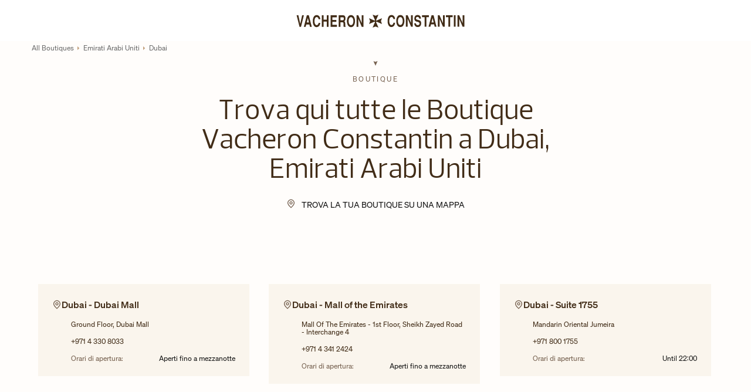

--- FILE ---
content_type: text/html; charset=utf-8
request_url: https://stores.vacheron-constantin.com/it/united-arab-emirates/dubai
body_size: 4240
content:
<!doctype html><html lang="it"><head><meta http-equiv="Content-Type" content="text/html; charset=utf-8"/><meta http-equiv="X-UA-Compatible" content="IE=edge"><link rel="dns-prefetch" href="//www.yext-pixel.com"><link rel="dns-prefetch" href="//a.cdnmktg.com"><link rel="dns-prefetch" href="//a.mktgcdn.com"><link rel="dns-prefetch" href="//dynl.mktgcdn.com"><link rel="dns-prefetch" href="//dynm.mktgcdn.com"><link rel="dns-prefetch" href="//www.google-analytics.com"><meta name="viewport" content="width=device-width, initial-scale=1, maximum-scale=1, user-scalable=no"><meta name="format-detection" content="telephone=no"><link rel="shortcut icon" href="../../permanent-b0b701/assets/images/favicon.70cfe98e.png"><meta name="description" content="Visit your local Vacheron Constantin in Dubai, the oldest manufacturer of fine watches, for huge collections of Swiss luxury watches."><meta name="keywords" content=""><meta property="og:title" content="Vacheron Constantin Dubai - [[NAME]]: Fine Watches, Luxury Watches, Collections in Dubai"><meta property="og:description" content="Visit your local Vacheron Constantin in Dubai, the oldest manufacturer of fine watches, for huge collections of Swiss luxury watches."><meta property="og:image" content="https://dynl.mktgcdn.com/p/UcBFpnRdpCJ8ih5TDIfvZ9rsHct4vUqqXoJ7seNoovI/1245x1245.jpg"><meta property="og:type" content="website"><meta property="og:url" content="https://stores.vacheron-constantin.com/it/united-arab-emirates/dubai"><meta name="twitter:card" content="summary"><link rel="canonical" href="https://stores.vacheron-constantin.com/it/united-arab-emirates/dubai" /><title>Vacheron Constantin Dubai - [[NAME]]: Fine Watches, Luxury Watches, Collections in Dubai</title><script type="text/javascript">window.Yext = (function(Yext){Yext["BaseUrl"] = "../../"; return Yext;})(window.Yext || {});</script><script id="monitoring-data" type="text/data">{"isStaging":false,"siteDomain":"stores.vacheron-constantin.com","siteId":1200,"soyTemplateName":"directory.locationList"}</script><script type="text/javascript">window.Yext = (function(Yext){Yext["isStaging"] = false; return Yext;})(window.Yext || {});</script><link rel="preload" href="../../permanent-b0b701/assets/fonts/prelo-book.86b2f08e.woff" as="font" crossorigin="anonymous"><link rel="preload" href="../../permanent-b0b701/assets/fonts/prelo-light.6098d4f3.woff" as="font" crossorigin="anonymous"><link rel="preload" href="../../permanent-b0b701/assets/fonts/prelo-medium.982724bb.woff" as="font" crossorigin="anonymous"><link rel="preload" href="../../permanent-b0b701/stores.vacheron-constantin.com/it/locationList/main.4565cd50.js" as="script"><link rel="stylesheet" type="text/css" href="../../permanent-b0b701/stores.vacheron-constantin.com/it/locationList/main.44a7a538.css" data-webpack-inline><script src="../../permanent-b0b701/stores.vacheron-constantin.com/it/locationList/main.4565cd50.js" type="text/javascript" async defer data-webpack-inline></script><link rel="preload" href="https://www.google-analytics.com/analytics.js" as="script"><script>window.ga=window.ga||function(){(ga.q=ga.q||[]).push(arguments)};ga.l=+new Date; let gaConfig;gaConfig = {allowLinker: false};ga('create', 'UA-122833414-1', 'auto', 'yext', gaConfig);ga('yext.set', 'dimension1', 'city');ga('yext.set', 'dimension2', 'Dubayy');ga('yext.set', 'dimension3', 'Dubai');ga('yext.set', 'dimension4', 'Emirati Arabi Uniti');ga('yext.send', 'pageview');</script><script src="../../permanent-b0b701/GoogleAnalytics/BypassPagespeed.45e3d08e.js" type="text/javascript" data-webpack-inline></script><script>(function(w,d,y){w['YextAnalyticsObject'] = y; w[y] = w[y] || function() {(w[y].q = w[y].q || []).push(arguments)}; w[y]('create', 1908735, 1200, false);})(window, document, 'ya');</script><script>ya('set', {"directoryId":"State - City Drilldown","directoryPath":"Emirati Arabi Uniti/Dubai"});ya('pageview');</script><script>ga('yext.send', 'event', 'Geo', 'CityList Directory (count = 3)', 'Dubai, Dubayy');</script><!-- Prod Google Tag Manager --><script>var dataLayer = window.dataLayer = window.dataLayer || [];dataLayer.push({'pageLanguage': 'it', 'rcms_cgGroup': 'Store Locator', 'pg_type': 'Store locator pages'});</script><script>(function(w,d,s,l,i){w[l]=w[l]||[]; w[l].push({'gtm.start':new Date().getTime(),event:'gtm.js'}); var f=d.getElementsByTagName(s)[0],j=d.createElement(s),dl=l!='dataLayer'?'&l='+l:''; j.async=true; j.src='https://www.googletagmanager.com/gtm.js?id='+i+dl+ '&gtm_auth=jtJvQqrvCYwSr__woq6MfA&gtm_preview=env-2&gtm_cookies_win=x'; f.parentNode.insertBefore(j,f);})(window,document,'script','dataLayer','GTM-5N4DD7VV');</script><!-- End Prod Google Tag Manager --></head><body class="Text"><a href="#first-anchor" class="sr-only sr-only-focusable" id="skip-nav">Skip to content</a><header class="Header" id="Header" data-ya-scope="header"><div class="Header-main"><div class="Header-logoWrapper"><a class="Header-logoLink" href="https://www.vacheron-constantin.com/it/home.html" data-ya-track="logo"><span class="sr-only">Link al sito aziendale</span><span class="Header-logoSide Header-logoSide--left l-hidden-xs l-hidden-sm"><img class="Header-logo" src="../../permanent-b0b701/assets/images/vacheron.6205f0db.svg" alt=""></span><span class="Header-logoCenterWrapper"><img class="Header-logo" src="../../permanent-b0b701/assets/images/center_symbol.8c9b6fe6.svg" alt="" id="brand-logo"></span><span class="Header-logoSide Header-logoSide--right l-hidden-xs l-hidden-sm"><img class="Header-logo" src="../../permanent-b0b701/assets/images/constantin.846540b9.svg" alt=""></span></a></div></div></header><main id="main" class="Main Main--city"><a href="#skip-nav" class="sr-only sr-only-focusable" id="first-anchor">Return to Nav</a><div class="Main-breadcrumbs"><div class="Main-breadcrumbsContainer"><nav class="c-bread-crumbs" data-ya-scope="breadcrumbs"><ol class="c-bread-crumbs-list" itemscope itemtype="http://schema.org/BreadcrumbList"><li class="c-bread-crumbs-item" itemscope itemprop="itemListElement" itemtype="http://schema.org/ListItem"><link itemprop="item" href="../../it/index.html"><a href="../../it/index.html" data-ya-track="#"><span class="c-bread-crumbs-name" itemprop="name" >All Boutiques</span></a><meta itemprop="position" content="1" /></li><img class="c-bread-crumbs-separator" src="../../permanent-b0b701/assets/images/breadcrumb-arrow.19083759.svg" alt=""><li class="c-bread-crumbs-item" itemscope itemprop="itemListElement" itemtype="http://schema.org/ListItem"><link itemprop="item" href="../../it/united-arab-emirates"><a href="../../it/united-arab-emirates" data-ya-track="#"><span class="c-bread-crumbs-name" itemprop="name" >Emirati Arabi Uniti</span></a><meta itemprop="position" content="2" /></li><img class="c-bread-crumbs-separator" src="../../permanent-b0b701/assets/images/breadcrumb-arrow.19083759.svg" alt=""><li class="c-bread-crumbs-item"><span class="c-bread-crumbs-name">Dubai</span></li></ol></nav></div></div><div class="Main-content"><article class="Banner Directory-banner"><div class="Banner-heroImageWrapper"><img class="Banner-image" data-object-fit="cover" src="//dynl.mktgcdn.com/p/99prXIPCDPGajL9wh7ZaokGK6B-P9u1SFIoHZHySLMM/1440x110.jpg" alt="Immagine eroe"></div><div class="Banner-container l-container-custom"><div class="Banner-header"><div class="Banner-headerSign"><img class="Banner-headerSign--icon" src="../../permanent-b0b701/assets/images/down-pointer.0c1b65c9.svg" alt=""><div class="Banner-headerSign--text">boutique</div></div><h1 class="Banner-title" aria-level="1">Trova qui tutte le Boutique Vacheron Constantin a Dubai, Emirati Arabi Uniti</h1><div class="Banner-subtitle"><a class="Banner-link" href="../../it/search">Trova la tua Boutique su una mappa</a></div></div><div class="Banner-ctaWrapper"></div></div></article><section class="Directory Directory--ace LocationList"><div class="Directory-content"><ul class="Directory-listTeasers Directory-row"><li class="Directory-listTeaser"><article class="Teaser Teaser--directory Teaser--boutique"><div class="Teaser-titleWrapper"><img class="Teaser-itemPin" src="../../permanent-b0b701/assets/images/legend_boutique_pin.afb01758.svg" alt=""><h2 class="Teaser-title" aria-level="2"><a class="Teaser-titleLink" href="../../it/united-arab-emirates/dubai/ground-floor-dubai-mall" data-ya-track="linkToLocation">Dubai - Dubai Mall</a></h2></div><div class="Teaser-wrapper"><div class="Teaser-details"><div class="Teaser-address">Ground Floor, Dubai Mall</div><div class="Teaser-phone"><div class="c-phone c-phone-main"><div class="c-phone-label c-phone-main-label">Numero principale</div><div class="c-phone-number-wrapper c-phone-main-number-wrapper"><div class="c-phone-number c-phone-main-number"><a class="c-phone-number-link c-phone-main-number-link" href="tel:+971-4-330-8033" data-ya-track="phone" dir="ltr">+971 4 330 8033</a><span class="c-phone-number-span c-phone-main-number-span" dir="ltr">+971 4 330 8033</span></div></div></div></div><div class="Teaser-open"><span class="Teaser-hoursText">Orari di apertura:</span><span class="c-location-hours-today js-location-hours" data-days='[{"day":"MONDAY","intervals":[{"end":0,"start":1000}]},{"day":"TUESDAY","intervals":[{"end":0,"start":1000}]},{"day":"WEDNESDAY","intervals":[{"end":0,"start":1000}]},{"day":"THURSDAY","intervals":[{"end":0,"start":1000}]},{"day":"FRIDAY","intervals":[{"end":0,"start":1000}]},{"day":"SATURDAY","intervals":[{"end":0,"start":1000}]},{"day":"SUNDAY","intervals":[{"end":0,"start":1000}]}]' data-holiday='[]' data-showOpenToday=""data-disableTodayFirst=""><span class="c-location-hours-today-details-row js-day-of-week-row" data-day-of-week-start-index="0" data-day-of-week-end-index="0"><span class="c-location-hours-today-day-status"></span> <span class="c-location-hours-today-day-hours"><span class="c-location-hours-today-day-hours-intervals-instance js-location-hours-interval-instance" data-twenty-four-hour-clock="true" data-open-interval-start="1000" data-open-interval-end="0" data-midnight-text="Aperti fino a mezzanotte" data-open-until-text="Until"data-close-at-text="Chiusi alle"><span class="c-location-hours-today-day-hours-intervals-instance-open">10:00</span><span class="c-location-hours-today-day-hours-intervals-instance-separator" aria-label="To"> - </span><span class="c-location-hours-today-day-hours-intervals-instance-close">00:00</span></span></span></span><span class="c-location-hours-today-details-row js-day-of-week-row" data-day-of-week-start-index="1" data-day-of-week-end-index="1"><span class="c-location-hours-today-day-status"></span> <span class="c-location-hours-today-day-hours"><span class="c-location-hours-today-day-hours-intervals-instance js-location-hours-interval-instance" data-twenty-four-hour-clock="true" data-open-interval-start="1000" data-open-interval-end="0" data-midnight-text="Aperti fino a mezzanotte" data-open-until-text="Until"data-close-at-text="Chiusi alle"><span class="c-location-hours-today-day-hours-intervals-instance-open">10:00</span><span class="c-location-hours-today-day-hours-intervals-instance-separator" aria-label="To"> - </span><span class="c-location-hours-today-day-hours-intervals-instance-close">00:00</span></span></span></span><span class="c-location-hours-today-details-row js-day-of-week-row" data-day-of-week-start-index="2" data-day-of-week-end-index="2"><span class="c-location-hours-today-day-status"></span> <span class="c-location-hours-today-day-hours"><span class="c-location-hours-today-day-hours-intervals-instance js-location-hours-interval-instance" data-twenty-four-hour-clock="true" data-open-interval-start="1000" data-open-interval-end="0" data-midnight-text="Aperti fino a mezzanotte" data-open-until-text="Until"data-close-at-text="Chiusi alle"><span class="c-location-hours-today-day-hours-intervals-instance-open">10:00</span><span class="c-location-hours-today-day-hours-intervals-instance-separator" aria-label="To"> - </span><span class="c-location-hours-today-day-hours-intervals-instance-close">00:00</span></span></span></span><span class="c-location-hours-today-details-row js-day-of-week-row" data-day-of-week-start-index="3" data-day-of-week-end-index="3"><span class="c-location-hours-today-day-status"></span> <span class="c-location-hours-today-day-hours"><span class="c-location-hours-today-day-hours-intervals-instance js-location-hours-interval-instance" data-twenty-four-hour-clock="true" data-open-interval-start="1000" data-open-interval-end="0" data-midnight-text="Aperti fino a mezzanotte" data-open-until-text="Until"data-close-at-text="Chiusi alle"><span class="c-location-hours-today-day-hours-intervals-instance-open">10:00</span><span class="c-location-hours-today-day-hours-intervals-instance-separator" aria-label="To"> - </span><span class="c-location-hours-today-day-hours-intervals-instance-close">00:00</span></span></span></span><span class="c-location-hours-today-details-row js-day-of-week-row" data-day-of-week-start-index="4" data-day-of-week-end-index="4"><span class="c-location-hours-today-day-status"></span> <span class="c-location-hours-today-day-hours"><span class="c-location-hours-today-day-hours-intervals-instance js-location-hours-interval-instance" data-twenty-four-hour-clock="true" data-open-interval-start="1000" data-open-interval-end="0" data-midnight-text="Aperti fino a mezzanotte" data-open-until-text="Until"data-close-at-text="Chiusi alle"><span class="c-location-hours-today-day-hours-intervals-instance-open">10:00</span><span class="c-location-hours-today-day-hours-intervals-instance-separator" aria-label="To"> - </span><span class="c-location-hours-today-day-hours-intervals-instance-close">00:00</span></span></span></span><span class="c-location-hours-today-details-row js-day-of-week-row" data-day-of-week-start-index="5" data-day-of-week-end-index="5"><span class="c-location-hours-today-day-status"></span> <span class="c-location-hours-today-day-hours"><span class="c-location-hours-today-day-hours-intervals-instance js-location-hours-interval-instance" data-twenty-four-hour-clock="true" data-open-interval-start="1000" data-open-interval-end="0" data-midnight-text="Aperti fino a mezzanotte" data-open-until-text="Until"data-close-at-text="Chiusi alle"><span class="c-location-hours-today-day-hours-intervals-instance-open">10:00</span><span class="c-location-hours-today-day-hours-intervals-instance-separator" aria-label="To"> - </span><span class="c-location-hours-today-day-hours-intervals-instance-close">00:00</span></span></span></span><span class="c-location-hours-today-details-row js-day-of-week-row" data-day-of-week-start-index="6" data-day-of-week-end-index="6"><span class="c-location-hours-today-day-status"></span> <span class="c-location-hours-today-day-hours"><span class="c-location-hours-today-day-hours-intervals-instance js-location-hours-interval-instance" data-twenty-four-hour-clock="true" data-open-interval-start="1000" data-open-interval-end="0" data-midnight-text="Aperti fino a mezzanotte" data-open-until-text="Until"data-close-at-text="Chiusi alle"><span class="c-location-hours-today-day-hours-intervals-instance-open">10:00</span><span class="c-location-hours-today-day-hours-intervals-instance-separator" aria-label="To"> - </span><span class="c-location-hours-today-day-hours-intervals-instance-close">00:00</span></span></span></span></span></div></div><img class="Teaser-activePin" src="../../permanent-b0b701/assets/images/active-right-arrow.b0aea96f.svg" alt=""></div></article></li><li class="Directory-listTeaser"><article class="Teaser Teaser--directory Teaser--boutique"><div class="Teaser-titleWrapper"><img class="Teaser-itemPin" src="../../permanent-b0b701/assets/images/legend_boutique_pin.afb01758.svg" alt=""><h2 class="Teaser-title" aria-level="2"><a class="Teaser-titleLink" href="../../it/united-arab-emirates/dubai/mall-of-the-emirates-1st-floor-sheikh-zayed-road-interchange-4" data-ya-track="linkToLocation">Dubai - Mall of the Emirates</a></h2></div><div class="Teaser-wrapper"><div class="Teaser-details"><div class="Teaser-address">Mall Of The Emirates - 1st Floor, Sheikh Zayed Road - Interchange 4</div><div class="Teaser-phone"><div class="c-phone c-phone-main"><div class="c-phone-label c-phone-main-label">Numero principale</div><div class="c-phone-number-wrapper c-phone-main-number-wrapper"><div class="c-phone-number c-phone-main-number"><a class="c-phone-number-link c-phone-main-number-link" href="tel:+971-4-341-2424" data-ya-track="phone" dir="ltr">+971 4 341 2424</a><span class="c-phone-number-span c-phone-main-number-span" dir="ltr">+971 4 341 2424</span></div></div></div></div><div class="Teaser-open"><span class="Teaser-hoursText">Orari di apertura:</span><span class="c-location-hours-today js-location-hours" data-days='[{"day":"MONDAY","intervals":[{"end":0,"start":1000}]},{"day":"TUESDAY","intervals":[{"end":0,"start":1000}]},{"day":"WEDNESDAY","intervals":[{"end":0,"start":1000}]},{"day":"THURSDAY","intervals":[{"end":0,"start":1000}]},{"day":"FRIDAY","intervals":[{"end":0,"start":1000}]},{"day":"SATURDAY","intervals":[{"end":0,"start":1000}]},{"day":"SUNDAY","intervals":[{"end":0,"start":1000}]}]' data-holiday='[]' data-showOpenToday=""data-disableTodayFirst=""><span class="c-location-hours-today-details-row js-day-of-week-row" data-day-of-week-start-index="0" data-day-of-week-end-index="0"><span class="c-location-hours-today-day-status"></span> <span class="c-location-hours-today-day-hours"><span class="c-location-hours-today-day-hours-intervals-instance js-location-hours-interval-instance" data-twenty-four-hour-clock="true" data-open-interval-start="1000" data-open-interval-end="0" data-midnight-text="Aperti fino a mezzanotte" data-open-until-text="Until"data-close-at-text="Chiusi alle"><span class="c-location-hours-today-day-hours-intervals-instance-open">10:00</span><span class="c-location-hours-today-day-hours-intervals-instance-separator" aria-label="To"> - </span><span class="c-location-hours-today-day-hours-intervals-instance-close">00:00</span></span></span></span><span class="c-location-hours-today-details-row js-day-of-week-row" data-day-of-week-start-index="1" data-day-of-week-end-index="1"><span class="c-location-hours-today-day-status"></span> <span class="c-location-hours-today-day-hours"><span class="c-location-hours-today-day-hours-intervals-instance js-location-hours-interval-instance" data-twenty-four-hour-clock="true" data-open-interval-start="1000" data-open-interval-end="0" data-midnight-text="Aperti fino a mezzanotte" data-open-until-text="Until"data-close-at-text="Chiusi alle"><span class="c-location-hours-today-day-hours-intervals-instance-open">10:00</span><span class="c-location-hours-today-day-hours-intervals-instance-separator" aria-label="To"> - </span><span class="c-location-hours-today-day-hours-intervals-instance-close">00:00</span></span></span></span><span class="c-location-hours-today-details-row js-day-of-week-row" data-day-of-week-start-index="2" data-day-of-week-end-index="2"><span class="c-location-hours-today-day-status"></span> <span class="c-location-hours-today-day-hours"><span class="c-location-hours-today-day-hours-intervals-instance js-location-hours-interval-instance" data-twenty-four-hour-clock="true" data-open-interval-start="1000" data-open-interval-end="0" data-midnight-text="Aperti fino a mezzanotte" data-open-until-text="Until"data-close-at-text="Chiusi alle"><span class="c-location-hours-today-day-hours-intervals-instance-open">10:00</span><span class="c-location-hours-today-day-hours-intervals-instance-separator" aria-label="To"> - </span><span class="c-location-hours-today-day-hours-intervals-instance-close">00:00</span></span></span></span><span class="c-location-hours-today-details-row js-day-of-week-row" data-day-of-week-start-index="3" data-day-of-week-end-index="3"><span class="c-location-hours-today-day-status"></span> <span class="c-location-hours-today-day-hours"><span class="c-location-hours-today-day-hours-intervals-instance js-location-hours-interval-instance" data-twenty-four-hour-clock="true" data-open-interval-start="1000" data-open-interval-end="0" data-midnight-text="Aperti fino a mezzanotte" data-open-until-text="Until"data-close-at-text="Chiusi alle"><span class="c-location-hours-today-day-hours-intervals-instance-open">10:00</span><span class="c-location-hours-today-day-hours-intervals-instance-separator" aria-label="To"> - </span><span class="c-location-hours-today-day-hours-intervals-instance-close">00:00</span></span></span></span><span class="c-location-hours-today-details-row js-day-of-week-row" data-day-of-week-start-index="4" data-day-of-week-end-index="4"><span class="c-location-hours-today-day-status"></span> <span class="c-location-hours-today-day-hours"><span class="c-location-hours-today-day-hours-intervals-instance js-location-hours-interval-instance" data-twenty-four-hour-clock="true" data-open-interval-start="1000" data-open-interval-end="0" data-midnight-text="Aperti fino a mezzanotte" data-open-until-text="Until"data-close-at-text="Chiusi alle"><span class="c-location-hours-today-day-hours-intervals-instance-open">10:00</span><span class="c-location-hours-today-day-hours-intervals-instance-separator" aria-label="To"> - </span><span class="c-location-hours-today-day-hours-intervals-instance-close">00:00</span></span></span></span><span class="c-location-hours-today-details-row js-day-of-week-row" data-day-of-week-start-index="5" data-day-of-week-end-index="5"><span class="c-location-hours-today-day-status"></span> <span class="c-location-hours-today-day-hours"><span class="c-location-hours-today-day-hours-intervals-instance js-location-hours-interval-instance" data-twenty-four-hour-clock="true" data-open-interval-start="1000" data-open-interval-end="0" data-midnight-text="Aperti fino a mezzanotte" data-open-until-text="Until"data-close-at-text="Chiusi alle"><span class="c-location-hours-today-day-hours-intervals-instance-open">10:00</span><span class="c-location-hours-today-day-hours-intervals-instance-separator" aria-label="To"> - </span><span class="c-location-hours-today-day-hours-intervals-instance-close">00:00</span></span></span></span><span class="c-location-hours-today-details-row js-day-of-week-row" data-day-of-week-start-index="6" data-day-of-week-end-index="6"><span class="c-location-hours-today-day-status"></span> <span class="c-location-hours-today-day-hours"><span class="c-location-hours-today-day-hours-intervals-instance js-location-hours-interval-instance" data-twenty-four-hour-clock="true" data-open-interval-start="1000" data-open-interval-end="0" data-midnight-text="Aperti fino a mezzanotte" data-open-until-text="Until"data-close-at-text="Chiusi alle"><span class="c-location-hours-today-day-hours-intervals-instance-open">10:00</span><span class="c-location-hours-today-day-hours-intervals-instance-separator" aria-label="To"> - </span><span class="c-location-hours-today-day-hours-intervals-instance-close">00:00</span></span></span></span></span></div></div><img class="Teaser-activePin" src="../../permanent-b0b701/assets/images/active-right-arrow.b0aea96f.svg" alt=""></div></article></li><li class="Directory-listTeaser"><article class="Teaser Teaser--directory Teaser--boutique"><div class="Teaser-titleWrapper"><img class="Teaser-itemPin" src="../../permanent-b0b701/assets/images/legend_boutique_pin.afb01758.svg" alt=""><h2 class="Teaser-title" aria-level="2"><a class="Teaser-titleLink" href="../../it/united-arab-emirates/dubai/mandarin-oriental-jumeira" data-ya-track="linkToLocation">Dubai - Suite 1755</a></h2></div><div class="Teaser-wrapper"><div class="Teaser-details"><div class="Teaser-address">Mandarin Oriental Jumeira</div><div class="Teaser-phone"><div class="c-phone c-phone-main"><div class="c-phone-label c-phone-main-label">Numero principale</div><div class="c-phone-number-wrapper c-phone-main-number-wrapper"><div class="c-phone-number c-phone-main-number"><a class="c-phone-number-link c-phone-main-number-link" href="tel:+971-800-1755" data-ya-track="phone" dir="ltr">+971 800 1755</a><span class="c-phone-number-span c-phone-main-number-span" dir="ltr">+971 800 1755</span></div></div></div></div><div class="Teaser-open"><span class="Teaser-hoursText">Orari di apertura:</span><span class="c-location-hours-today js-location-hours" data-days='[{"day":"MONDAY","intervals":[{"end":2200,"start":1000}]},{"day":"TUESDAY","intervals":[{"end":2200,"start":1000}]},{"day":"WEDNESDAY","intervals":[{"end":2200,"start":1000}]},{"day":"THURSDAY","intervals":[{"end":2200,"start":1000}]},{"day":"FRIDAY","intervals":[{"end":2200,"start":1000}]},{"day":"SATURDAY","intervals":[{"end":2200,"start":1000}]},{"day":"SUNDAY","intervals":[{"end":2200,"start":1000}]}]' data-holiday='[]' data-showOpenToday=""data-disableTodayFirst=""><span class="c-location-hours-today-details-row js-day-of-week-row" data-day-of-week-start-index="0" data-day-of-week-end-index="0"><span class="c-location-hours-today-day-status"></span> <span class="c-location-hours-today-day-hours"><span class="c-location-hours-today-day-hours-intervals-instance js-location-hours-interval-instance" data-twenty-four-hour-clock="true" data-open-interval-start="1000" data-open-interval-end="2200" data-midnight-text="Aperti fino a mezzanotte" data-open-until-text="Until"data-close-at-text="Chiusi alle"><span class="c-location-hours-today-day-hours-intervals-instance-open">10:00</span><span class="c-location-hours-today-day-hours-intervals-instance-separator" aria-label="To"> - </span><span class="c-location-hours-today-day-hours-intervals-instance-close">22:00</span></span></span></span><span class="c-location-hours-today-details-row js-day-of-week-row" data-day-of-week-start-index="1" data-day-of-week-end-index="1"><span class="c-location-hours-today-day-status"></span> <span class="c-location-hours-today-day-hours"><span class="c-location-hours-today-day-hours-intervals-instance js-location-hours-interval-instance" data-twenty-four-hour-clock="true" data-open-interval-start="1000" data-open-interval-end="2200" data-midnight-text="Aperti fino a mezzanotte" data-open-until-text="Until"data-close-at-text="Chiusi alle"><span class="c-location-hours-today-day-hours-intervals-instance-open">10:00</span><span class="c-location-hours-today-day-hours-intervals-instance-separator" aria-label="To"> - </span><span class="c-location-hours-today-day-hours-intervals-instance-close">22:00</span></span></span></span><span class="c-location-hours-today-details-row js-day-of-week-row" data-day-of-week-start-index="2" data-day-of-week-end-index="2"><span class="c-location-hours-today-day-status"></span> <span class="c-location-hours-today-day-hours"><span class="c-location-hours-today-day-hours-intervals-instance js-location-hours-interval-instance" data-twenty-four-hour-clock="true" data-open-interval-start="1000" data-open-interval-end="2200" data-midnight-text="Aperti fino a mezzanotte" data-open-until-text="Until"data-close-at-text="Chiusi alle"><span class="c-location-hours-today-day-hours-intervals-instance-open">10:00</span><span class="c-location-hours-today-day-hours-intervals-instance-separator" aria-label="To"> - </span><span class="c-location-hours-today-day-hours-intervals-instance-close">22:00</span></span></span></span><span class="c-location-hours-today-details-row js-day-of-week-row" data-day-of-week-start-index="3" data-day-of-week-end-index="3"><span class="c-location-hours-today-day-status"></span> <span class="c-location-hours-today-day-hours"><span class="c-location-hours-today-day-hours-intervals-instance js-location-hours-interval-instance" data-twenty-four-hour-clock="true" data-open-interval-start="1000" data-open-interval-end="2200" data-midnight-text="Aperti fino a mezzanotte" data-open-until-text="Until"data-close-at-text="Chiusi alle"><span class="c-location-hours-today-day-hours-intervals-instance-open">10:00</span><span class="c-location-hours-today-day-hours-intervals-instance-separator" aria-label="To"> - </span><span class="c-location-hours-today-day-hours-intervals-instance-close">22:00</span></span></span></span><span class="c-location-hours-today-details-row js-day-of-week-row" data-day-of-week-start-index="4" data-day-of-week-end-index="4"><span class="c-location-hours-today-day-status"></span> <span class="c-location-hours-today-day-hours"><span class="c-location-hours-today-day-hours-intervals-instance js-location-hours-interval-instance" data-twenty-four-hour-clock="true" data-open-interval-start="1000" data-open-interval-end="2200" data-midnight-text="Aperti fino a mezzanotte" data-open-until-text="Until"data-close-at-text="Chiusi alle"><span class="c-location-hours-today-day-hours-intervals-instance-open">10:00</span><span class="c-location-hours-today-day-hours-intervals-instance-separator" aria-label="To"> - </span><span class="c-location-hours-today-day-hours-intervals-instance-close">22:00</span></span></span></span><span class="c-location-hours-today-details-row js-day-of-week-row" data-day-of-week-start-index="5" data-day-of-week-end-index="5"><span class="c-location-hours-today-day-status"></span> <span class="c-location-hours-today-day-hours"><span class="c-location-hours-today-day-hours-intervals-instance js-location-hours-interval-instance" data-twenty-four-hour-clock="true" data-open-interval-start="1000" data-open-interval-end="2200" data-midnight-text="Aperti fino a mezzanotte" data-open-until-text="Until"data-close-at-text="Chiusi alle"><span class="c-location-hours-today-day-hours-intervals-instance-open">10:00</span><span class="c-location-hours-today-day-hours-intervals-instance-separator" aria-label="To"> - </span><span class="c-location-hours-today-day-hours-intervals-instance-close">22:00</span></span></span></span><span class="c-location-hours-today-details-row js-day-of-week-row" data-day-of-week-start-index="6" data-day-of-week-end-index="6"><span class="c-location-hours-today-day-status"></span> <span class="c-location-hours-today-day-hours"><span class="c-location-hours-today-day-hours-intervals-instance js-location-hours-interval-instance" data-twenty-four-hour-clock="true" data-open-interval-start="1000" data-open-interval-end="2200" data-midnight-text="Aperti fino a mezzanotte" data-open-until-text="Until"data-close-at-text="Chiusi alle"><span class="c-location-hours-today-day-hours-intervals-instance-open">10:00</span><span class="c-location-hours-today-day-hours-intervals-instance-separator" aria-label="To"> - </span><span class="c-location-hours-today-day-hours-intervals-instance-close">22:00</span></span></span></span></span></div></div><img class="Teaser-activePin" src="../../permanent-b0b701/assets/images/active-right-arrow.b0aea96f.svg" alt=""></div></article></li></ul></div></section></div></main><footer class="Footer" data-ya-scope="footer"><div class="Footer-container l-container-custom"><div class="Footer-copyright">©2025 Vacheron Constantin - tutti i diritti sono riservati</div><div class="Footer-socialLinksWrapper"><ul class="Footer-socialLinks"><li class="Footer-socialLinkItem"><a class="Footer-socialLink" href="https://www.facebook.com/vacheronconstantin/" data-ya-track="link1"><img src="../../permanent-b0b701/assets/images/facebook.c5316c75.svg" alt="facebook link"></a></li><li class="Footer-socialLinkItem"><a class="Footer-socialLink" href="https://www.instagram.com/vacheronconstantin/" data-ya-track="link2"><img src="../../permanent-b0b701/assets/images/instagram.a6af37db.svg" alt="instagram link"></a></li><li class="Footer-socialLinkItem"><a class="Footer-socialLink" href="https://www.tiktok.com/@vacheronconstantin" data-ya-track="link3"><img src="../../permanent-b0b701/assets/images/tiktok.d254ab9b.svg" alt="tiktok link"></a></li><li class="Footer-socialLinkItem"><a class="Footer-socialLink" href="https://www.linkedin.com/company/vacheron-constantin/" data-ya-track="link4"><img src="../../permanent-b0b701/assets/images/linkedin.f7cb1f81.svg" alt="linkedin link"></a></li><li class="Footer-socialLinkItem"><a class="Footer-socialLink" href="https://page.line.me/607qnvjt" data-ya-track="link5"><img src="../../permanent-b0b701/assets/images/line.e0eecc49.svg" alt="line link"></a></li></ul></div><div class="Footer-linkItem"><div class="Footer-linksWrapper"><ul class="Footer-links"><li class="Footer-linkItem"><a class="Footer-link" href="https://www.vacheron-constantin.com/contact-us.html" data-ya-track="link#">Contattaci
</a></li><li class="Footer-linkItem"><a class="Footer-link" href="https://www.vacheron-constantin.com/frequently-asked-questions.html" data-ya-track="link#">Domande frequenti
</a></li></ul></div><div class="Header-localeSwitcher"><select class="Header-localeDropdownList" id="Header-localeDropdown" onchange="location = this.value;"><option value="../../it/united-arab-emirates/dubai" class="Header-localeItem Header-localeItem-first">Italiano</option><option value="../../ar/united-arab-emirates/dubai" class="Header-localeItem">العربية</option><option value="../../de/united-arab-emirates/dubai" class="Header-localeItem">Deutsch</option><option value="../../united-arab-emirates/dubai" class="Header-localeItem">English</option><option value="../../es/united-arab-emirates/dubai" class="Header-localeItem">Español</option><option value="../../fr/united-arab-emirates/dubai" class="Header-localeItem">Français</option><option value="../../ja/united-arab-emirates/dubai" class="Header-localeItem">日本語</option><option value="../../ko/united-arab-emirates/dubai" class="Header-localeItem">한국어</option><option value="../../pt/united-arab-emirates/dubai" class="Header-localeItem">Português</option><option value="../../ru/united-arab-emirates/dubai" class="Header-localeItem">Русский</option><option value="../../zh_hans/united-arab-emirates/dubai" class="Header-localeItem">简体中文</option><option value="../../zh_hant/united-arab-emirates/dubai" class="Header-localeItem">繁體中文</option></select></div></div></footer></body></html>

--- FILE ---
content_type: text/css; charset=utf-8
request_url: https://stores.vacheron-constantin.com/permanent-b0b701/stores.vacheron-constantin.com/it/locationList/main.44a7a538.css
body_size: 24369
content:
/*!
 *  Font Awesome 4.6.3 by @davegandy - http://fontawesome.io - @fontawesome
 *  License - http://fontawesome.io/license (Font: SIL OFL 1.1, CSS: MIT License)
 */@font-face{font-family:FontAwesome;src:url(../../../assets/vendor/fontawesome-webfont.25a32416.eot);src:url(../../../assets/vendor/fontawesome-webfont.25a32416.eot) format("embedded-opentype"),url(../../../assets/vendor/fontawesome-webfont.e6cf7c6e.woff2) format("woff2"),url(../../../assets/vendor/fontawesome-webfont.c8ddf1e5.woff) format("woff"),url(../../../assets/vendor/fontawesome-webfont.1dc35d25.ttf) format("truetype"),url(../../../assets/vendor/fontawesome-webfont.d7c63908.svg) format("svg");font-weight:400;font-style:normal}.fa{display:inline-block;font:normal normal normal .875rem/1 FontAwesome;font-size:inherit;text-rendering:auto;-webkit-font-smoothing:antialiased;-moz-osx-font-smoothing:grayscale}.fa-lg{font-size:1.33333em;line-height:.75em;vertical-align:-15%}.fa-2x{font-size:2em}.fa-3x{font-size:3em}.fa-4x{font-size:4em}.fa-5x{font-size:5em}.fa-fw{width:1.28571em;text-align:center}.fa-ul{padding-left:0;margin-left:2.14286em;list-style-type:none}.fa-ul>li{position:relative}.fa-li{position:absolute;left:-2.14286em;width:2.14286em;top:.14286em;text-align:center}.fa-li.fa-lg{left:-1.85714em}.fa-border{padding:.2em .25em .15em;border:.08em solid #eee;border-radius:.1em}.fa-pull-left{float:left}.fa-pull-right{float:right}.fa.fa-pull-left{margin-right:.3em}.fa.fa-pull-right{margin-left:.3em}.pull-right{float:right}.pull-left{float:left}.fa.pull-left{margin-right:.3em}.fa.pull-right{margin-left:.3em}.fa-spin{-webkit-animation:fa-spin 2s linear infinite;animation:fa-spin 2s linear infinite}.fa-pulse{-webkit-animation:fa-spin 1s steps(8) infinite;animation:fa-spin 1s steps(8) infinite}@-webkit-keyframes fa-spin{0%{-webkit-transform:rotate(0deg);transform:rotate(0deg)}to{-webkit-transform:rotate(359deg);transform:rotate(359deg)}}@keyframes fa-spin{0%{-webkit-transform:rotate(0deg);transform:rotate(0deg)}to{-webkit-transform:rotate(359deg);transform:rotate(359deg)}}.fa-rotate-90{-ms-filter:"progid:DXImageTransform.Microsoft.BasicImage(rotation=1)";-webkit-transform:rotate(90deg);transform:rotate(90deg)}.fa-rotate-180{-ms-filter:"progid:DXImageTransform.Microsoft.BasicImage(rotation=2)";-webkit-transform:rotate(180deg);transform:rotate(180deg)}.fa-rotate-270{-ms-filter:"progid:DXImageTransform.Microsoft.BasicImage(rotation=3)";-webkit-transform:rotate(270deg);transform:rotate(270deg)}.fa-flip-horizontal{-ms-filter:"progid:DXImageTransform.Microsoft.BasicImage(rotation=0, mirror=1)";-webkit-transform:scaleX(-1);transform:scaleX(-1)}.fa-flip-vertical{-ms-filter:"progid:DXImageTransform.Microsoft.BasicImage(rotation=2, mirror=1)";-webkit-transform:scaleY(-1);transform:scaleY(-1)}:root .fa-flip-horizontal,:root .fa-flip-vertical,:root .fa-rotate-90,:root .fa-rotate-180,:root .fa-rotate-270{-webkit-filter:none;filter:none}.fa-stack{position:relative;display:inline-block;width:2em;height:2em;line-height:2em;vertical-align:middle}.fa-stack-1x,.fa-stack-2x{position:absolute;left:0;width:100%;text-align:center}.fa-stack-1x{line-height:inherit}.fa-stack-2x{font-size:2em}.fa-inverse{color:#fff}.fa-glass:before{content:"\F000"}.fa-music:before{content:"\F001"}.fa-search:before{content:"\F002"}.fa-envelope-o:before{content:"\F003"}.fa-heart:before{content:"\F004"}.fa-star:before{content:"\F005"}.fa-star-o:before{content:"\F006"}.fa-user:before{content:"\F007"}.fa-film:before{content:"\F008"}.fa-th-large:before{content:"\F009"}.fa-th:before{content:"\F00A"}.fa-th-list:before{content:"\F00B"}.fa-check:before{content:"\F00C"}.fa-close:before,.fa-remove:before,.fa-times:before{content:"\F00D"}.fa-search-plus:before{content:"\F00E"}.fa-search-minus:before{content:"\F010"}.fa-power-off:before{content:"\F011"}.fa-signal:before{content:"\F012"}.fa-cog:before,.fa-gear:before{content:"\F013"}.fa-trash-o:before{content:"\F014"}.fa-home:before{content:"\F015"}.fa-file-o:before{content:"\F016"}.fa-clock-o:before{content:"\F017"}.fa-road:before{content:"\F018"}.fa-download:before{content:"\F019"}.fa-arrow-circle-o-down:before{content:"\F01A"}.fa-arrow-circle-o-up:before{content:"\F01B"}.fa-inbox:before{content:"\F01C"}.fa-play-circle-o:before{content:"\F01D"}.fa-repeat:before,.fa-rotate-right:before{content:"\F01E"}.fa-refresh:before{content:"\F021"}.fa-list-alt:before{content:"\F022"}.fa-lock:before{content:"\F023"}.fa-flag:before{content:"\F024"}.fa-headphones:before{content:"\F025"}.fa-volume-off:before{content:"\F026"}.fa-volume-down:before{content:"\F027"}.fa-volume-up:before{content:"\F028"}.fa-qrcode:before{content:"\F029"}.fa-barcode:before{content:"\F02A"}.fa-tag:before{content:"\F02B"}.fa-tags:before{content:"\F02C"}.fa-book:before{content:"\F02D"}.fa-bookmark:before{content:"\F02E"}.fa-print:before{content:"\F02F"}.fa-camera:before{content:"\F030"}.fa-font:before{content:"\F031"}.fa-bold:before{content:"\F032"}.fa-italic:before{content:"\F033"}.fa-text-height:before{content:"\F034"}.fa-text-width:before{content:"\F035"}.fa-align-left:before{content:"\F036"}.fa-align-center:before{content:"\F037"}.fa-align-right:before{content:"\F038"}.fa-align-justify:before{content:"\F039"}.fa-list:before{content:"\F03A"}.fa-dedent:before,.fa-outdent:before{content:"\F03B"}.fa-indent:before{content:"\F03C"}.fa-video-camera:before{content:"\F03D"}.fa-image:before,.fa-photo:before,.fa-picture-o:before{content:"\F03E"}.fa-pencil:before{content:"\F040"}.fa-map-marker:before{content:"\F041"}.fa-adjust:before{content:"\F042"}.fa-tint:before{content:"\F043"}.fa-edit:before,.fa-pencil-square-o:before{content:"\F044"}.fa-share-square-o:before{content:"\F045"}.fa-check-square-o:before{content:"\F046"}.fa-arrows:before{content:"\F047"}.fa-step-backward:before{content:"\F048"}.fa-fast-backward:before{content:"\F049"}.fa-backward:before{content:"\F04A"}.fa-play:before{content:"\F04B"}.fa-pause:before{content:"\F04C"}.fa-stop:before{content:"\F04D"}.fa-forward:before{content:"\F04E"}.fa-fast-forward:before{content:"\F050"}.fa-step-forward:before{content:"\F051"}.fa-eject:before{content:"\F052"}.fa-chevron-left:before{content:"\F053"}.fa-chevron-right:before{content:"\F054"}.fa-plus-circle:before{content:"\F055"}.fa-minus-circle:before{content:"\F056"}.fa-times-circle:before{content:"\F057"}.fa-check-circle:before{content:"\F058"}.fa-question-circle:before{content:"\F059"}.fa-info-circle:before{content:"\F05A"}.fa-crosshairs:before{content:"\F05B"}.fa-times-circle-o:before{content:"\F05C"}.fa-check-circle-o:before{content:"\F05D"}.fa-ban:before{content:"\F05E"}.fa-arrow-left:before{content:"\F060"}.fa-arrow-right:before{content:"\F061"}.fa-arrow-up:before{content:"\F062"}.fa-arrow-down:before{content:"\F063"}.fa-mail-forward:before,.fa-share:before{content:"\F064"}.fa-expand:before{content:"\F065"}.fa-compress:before{content:"\F066"}.fa-plus:before{content:"\F067"}.fa-minus:before{content:"\F068"}.fa-asterisk:before{content:"\F069"}.fa-exclamation-circle:before{content:"\F06A"}.fa-gift:before{content:"\F06B"}.fa-leaf:before{content:"\F06C"}.fa-fire:before{content:"\F06D"}.fa-eye:before{content:"\F06E"}.fa-eye-slash:before{content:"\F070"}.fa-exclamation-triangle:before,.fa-warning:before{content:"\F071"}.fa-plane:before{content:"\F072"}.fa-calendar:before{content:"\F073"}.fa-random:before{content:"\F074"}.fa-comment:before{content:"\F075"}.fa-magnet:before{content:"\F076"}.fa-chevron-up:before{content:"\F077"}.fa-chevron-down:before{content:"\F078"}.fa-retweet:before{content:"\F079"}.fa-shopping-cart:before{content:"\F07A"}.fa-folder:before{content:"\F07B"}.fa-folder-open:before{content:"\F07C"}.fa-arrows-v:before{content:"\F07D"}.fa-arrows-h:before{content:"\F07E"}.fa-bar-chart-o:before,.fa-bar-chart:before{content:"\F080"}.fa-twitter-square:before{content:"\F081"}.fa-facebook-square:before{content:"\F082"}.fa-camera-retro:before{content:"\F083"}.fa-key:before{content:"\F084"}.fa-cogs:before,.fa-gears:before{content:"\F085"}.fa-comments:before{content:"\F086"}.fa-thumbs-o-up:before{content:"\F087"}.fa-thumbs-o-down:before{content:"\F088"}.fa-star-half:before{content:"\F089"}.fa-heart-o:before{content:"\F08A"}.fa-sign-out:before{content:"\F08B"}.fa-linkedin-square:before{content:"\F08C"}.fa-thumb-tack:before{content:"\F08D"}.fa-external-link:before{content:"\F08E"}.fa-sign-in:before{content:"\F090"}.fa-trophy:before{content:"\F091"}.fa-github-square:before{content:"\F092"}.fa-upload:before{content:"\F093"}.fa-lemon-o:before{content:"\F094"}.fa-phone:before{content:"\F095"}.fa-square-o:before{content:"\F096"}.fa-bookmark-o:before{content:"\F097"}.fa-phone-square:before{content:"\F098"}.fa-twitter:before{content:"\F099"}.fa-facebook-f:before,.fa-facebook:before{content:"\F09A"}.fa-github:before{content:"\F09B"}.fa-unlock:before{content:"\F09C"}.fa-credit-card:before{content:"\F09D"}.fa-feed:before,.fa-rss:before{content:"\F09E"}.fa-hdd-o:before{content:"\F0A0"}.fa-bullhorn:before{content:"\F0A1"}.fa-bell:before{content:"\F0F3"}.fa-certificate:before{content:"\F0A3"}.fa-hand-o-right:before{content:"\F0A4"}.fa-hand-o-left:before{content:"\F0A5"}.fa-hand-o-up:before{content:"\F0A6"}.fa-hand-o-down:before{content:"\F0A7"}.fa-arrow-circle-left:before{content:"\F0A8"}.fa-arrow-circle-right:before{content:"\F0A9"}.fa-arrow-circle-up:before{content:"\F0AA"}.fa-arrow-circle-down:before{content:"\F0AB"}.fa-globe:before{content:"\F0AC"}.fa-wrench:before{content:"\F0AD"}.fa-tasks:before{content:"\F0AE"}.fa-filter:before{content:"\F0B0"}.fa-briefcase:before{content:"\F0B1"}.fa-arrows-alt:before{content:"\F0B2"}.fa-group:before,.fa-users:before{content:"\F0C0"}.fa-chain:before,.fa-link:before{content:"\F0C1"}.fa-cloud:before{content:"\F0C2"}.fa-flask:before{content:"\F0C3"}.fa-cut:before,.fa-scissors:before{content:"\F0C4"}.fa-copy:before,.fa-files-o:before{content:"\F0C5"}.fa-paperclip:before{content:"\F0C6"}.fa-floppy-o:before,.fa-save:before{content:"\F0C7"}.fa-square:before{content:"\F0C8"}.fa-bars:before,.fa-navicon:before,.fa-reorder:before{content:"\F0C9"}.fa-list-ul:before{content:"\F0CA"}.fa-list-ol:before{content:"\F0CB"}.fa-strikethrough:before{content:"\F0CC"}.fa-underline:before{content:"\F0CD"}.fa-table:before{content:"\F0CE"}.fa-magic:before{content:"\F0D0"}.fa-truck:before{content:"\F0D1"}.fa-pinterest:before{content:"\F0D2"}.fa-pinterest-square:before{content:"\F0D3"}.fa-google-plus-square:before{content:"\F0D4"}.fa-google-plus:before{content:"\F0D5"}.fa-money:before{content:"\F0D6"}.fa-caret-down:before{content:"\F0D7"}.fa-caret-up:before{content:"\F0D8"}.fa-caret-left:before{content:"\F0D9"}.fa-caret-right:before{content:"\F0DA"}.fa-columns:before{content:"\F0DB"}.fa-sort:before,.fa-unsorted:before{content:"\F0DC"}.fa-sort-desc:before,.fa-sort-down:before{content:"\F0DD"}.fa-sort-asc:before,.fa-sort-up:before{content:"\F0DE"}.fa-envelope:before{content:"\F0E0"}.fa-linkedin:before{content:"\F0E1"}.fa-rotate-left:before,.fa-undo:before{content:"\F0E2"}.fa-gavel:before,.fa-legal:before{content:"\F0E3"}.fa-dashboard:before,.fa-tachometer:before{content:"\F0E4"}.fa-comment-o:before{content:"\F0E5"}.fa-comments-o:before{content:"\F0E6"}.fa-bolt:before,.fa-flash:before{content:"\F0E7"}.fa-sitemap:before{content:"\F0E8"}.fa-umbrella:before{content:"\F0E9"}.fa-clipboard:before,.fa-paste:before{content:"\F0EA"}.fa-lightbulb-o:before{content:"\F0EB"}.fa-exchange:before{content:"\F0EC"}.fa-cloud-download:before{content:"\F0ED"}.fa-cloud-upload:before{content:"\F0EE"}.fa-user-md:before{content:"\F0F0"}.fa-stethoscope:before{content:"\F0F1"}.fa-suitcase:before{content:"\F0F2"}.fa-bell-o:before{content:"\F0A2"}.fa-coffee:before{content:"\F0F4"}.fa-cutlery:before{content:"\F0F5"}.fa-file-text-o:before{content:"\F0F6"}.fa-building-o:before{content:"\F0F7"}.fa-hospital-o:before{content:"\F0F8"}.fa-ambulance:before{content:"\F0F9"}.fa-medkit:before{content:"\F0FA"}.fa-fighter-jet:before{content:"\F0FB"}.fa-beer:before{content:"\F0FC"}.fa-h-square:before{content:"\F0FD"}.fa-plus-square:before{content:"\F0FE"}.fa-angle-double-left:before{content:"\F100"}.fa-angle-double-right:before{content:"\F101"}.fa-angle-double-up:before{content:"\F102"}.fa-angle-double-down:before{content:"\F103"}.fa-angle-left:before{content:"\F104"}.fa-angle-right:before{content:"\F105"}.fa-angle-up:before{content:"\F106"}.fa-angle-down:before{content:"\F107"}.fa-desktop:before{content:"\F108"}.fa-laptop:before{content:"\F109"}.fa-tablet:before{content:"\F10A"}.fa-mobile-phone:before,.fa-mobile:before{content:"\F10B"}.fa-circle-o:before{content:"\F10C"}.fa-quote-left:before{content:"\F10D"}.fa-quote-right:before{content:"\F10E"}.fa-spinner:before{content:"\F110"}.fa-circle:before{content:"\F111"}.fa-mail-reply:before,.fa-reply:before{content:"\F112"}.fa-github-alt:before{content:"\F113"}.fa-folder-o:before{content:"\F114"}.fa-folder-open-o:before{content:"\F115"}.fa-smile-o:before{content:"\F118"}.fa-frown-o:before{content:"\F119"}.fa-meh-o:before{content:"\F11A"}.fa-gamepad:before{content:"\F11B"}.fa-keyboard-o:before{content:"\F11C"}.fa-flag-o:before{content:"\F11D"}.fa-flag-checkered:before{content:"\F11E"}.fa-terminal:before{content:"\F120"}.fa-code:before{content:"\F121"}.fa-mail-reply-all:before,.fa-reply-all:before{content:"\F122"}.fa-star-half-empty:before,.fa-star-half-full:before,.fa-star-half-o:before{content:"\F123"}.fa-location-arrow:before{content:"\F124"}.fa-crop:before{content:"\F125"}.fa-code-fork:before{content:"\F126"}.fa-chain-broken:before,.fa-unlink:before{content:"\F127"}.fa-question:before{content:"\F128"}.fa-info:before{content:"\F129"}.fa-exclamation:before{content:"\F12A"}.fa-superscript:before{content:"\F12B"}.fa-subscript:before{content:"\F12C"}.fa-eraser:before{content:"\F12D"}.fa-puzzle-piece:before{content:"\F12E"}.fa-microphone:before{content:"\F130"}.fa-microphone-slash:before{content:"\F131"}.fa-shield:before{content:"\F132"}.fa-calendar-o:before{content:"\F133"}.fa-fire-extinguisher:before{content:"\F134"}.fa-rocket:before{content:"\F135"}.fa-maxcdn:before{content:"\F136"}.fa-chevron-circle-left:before{content:"\F137"}.fa-chevron-circle-right:before{content:"\F138"}.fa-chevron-circle-up:before{content:"\F139"}.fa-chevron-circle-down:before{content:"\F13A"}.fa-html5:before{content:"\F13B"}.fa-css3:before{content:"\F13C"}.fa-anchor:before{content:"\F13D"}.fa-unlock-alt:before{content:"\F13E"}.fa-bullseye:before{content:"\F140"}.fa-ellipsis-h:before{content:"\F141"}.fa-ellipsis-v:before{content:"\F142"}.fa-rss-square:before{content:"\F143"}.fa-play-circle:before{content:"\F144"}.fa-ticket:before{content:"\F145"}.fa-minus-square:before{content:"\F146"}.fa-minus-square-o:before{content:"\F147"}.fa-level-up:before{content:"\F148"}.fa-level-down:before{content:"\F149"}.fa-check-square:before{content:"\F14A"}.fa-pencil-square:before{content:"\F14B"}.fa-external-link-square:before{content:"\F14C"}.fa-share-square:before{content:"\F14D"}.fa-compass:before{content:"\F14E"}.fa-caret-square-o-down:before,.fa-toggle-down:before{content:"\F150"}.fa-caret-square-o-up:before,.fa-toggle-up:before{content:"\F151"}.fa-caret-square-o-right:before,.fa-toggle-right:before{content:"\F152"}.fa-eur:before,.fa-euro:before{content:"\F153"}.fa-gbp:before{content:"\F154"}.fa-dollar:before,.fa-usd:before{content:"\F155"}.fa-inr:before,.fa-rupee:before{content:"\F156"}.fa-cny:before,.fa-jpy:before,.fa-rmb:before,.fa-yen:before{content:"\F157"}.fa-rouble:before,.fa-rub:before,.fa-ruble:before{content:"\F158"}.fa-krw:before,.fa-won:before{content:"\F159"}.fa-bitcoin:before,.fa-btc:before{content:"\F15A"}.fa-file:before{content:"\F15B"}.fa-file-text:before{content:"\F15C"}.fa-sort-alpha-asc:before{content:"\F15D"}.fa-sort-alpha-desc:before{content:"\F15E"}.fa-sort-amount-asc:before{content:"\F160"}.fa-sort-amount-desc:before{content:"\F161"}.fa-sort-numeric-asc:before{content:"\F162"}.fa-sort-numeric-desc:before{content:"\F163"}.fa-thumbs-up:before{content:"\F164"}.fa-thumbs-down:before{content:"\F165"}.fa-youtube-square:before{content:"\F166"}.fa-youtube:before{content:"\F167"}.fa-xing:before{content:"\F168"}.fa-xing-square:before{content:"\F169"}.fa-youtube-play:before{content:"\F16A"}.fa-dropbox:before{content:"\F16B"}.fa-stack-overflow:before{content:"\F16C"}.fa-instagram:before{content:"\F16D"}.fa-flickr:before{content:"\F16E"}.fa-adn:before{content:"\F170"}.fa-bitbucket:before{content:"\F171"}.fa-bitbucket-square:before{content:"\F172"}.fa-tumblr:before{content:"\F173"}.fa-tumblr-square:before{content:"\F174"}.fa-long-arrow-down:before{content:"\F175"}.fa-long-arrow-up:before{content:"\F176"}.fa-long-arrow-left:before{content:"\F177"}.fa-long-arrow-right:before{content:"\F178"}.fa-apple:before{content:"\F179"}.fa-windows:before{content:"\F17A"}.fa-android:before{content:"\F17B"}.fa-linux:before{content:"\F17C"}.fa-dribbble:before{content:"\F17D"}.fa-skype:before{content:"\F17E"}.fa-foursquare:before{content:"\F180"}.fa-trello:before{content:"\F181"}.fa-female:before{content:"\F182"}.fa-male:before{content:"\F183"}.fa-gittip:before,.fa-gratipay:before{content:"\F184"}.fa-sun-o:before{content:"\F185"}.fa-moon-o:before{content:"\F186"}.fa-archive:before{content:"\F187"}.fa-bug:before{content:"\F188"}.fa-vk:before{content:"\F189"}.fa-weibo:before{content:"\F18A"}.fa-renren:before{content:"\F18B"}.fa-pagelines:before{content:"\F18C"}.fa-stack-exchange:before{content:"\F18D"}.fa-arrow-circle-o-right:before{content:"\F18E"}.fa-arrow-circle-o-left:before{content:"\F190"}.fa-caret-square-o-left:before,.fa-toggle-left:before{content:"\F191"}.fa-dot-circle-o:before{content:"\F192"}.fa-wheelchair:before{content:"\F193"}.fa-vimeo-square:before{content:"\F194"}.fa-try:before,.fa-turkish-lira:before{content:"\F195"}.fa-plus-square-o:before{content:"\F196"}.fa-space-shuttle:before{content:"\F197"}.fa-slack:before{content:"\F198"}.fa-envelope-square:before{content:"\F199"}.fa-wordpress:before{content:"\F19A"}.fa-openid:before{content:"\F19B"}.fa-bank:before,.fa-institution:before,.fa-university:before{content:"\F19C"}.fa-graduation-cap:before,.fa-mortar-board:before{content:"\F19D"}.fa-yahoo:before{content:"\F19E"}.fa-google:before{content:"\F1A0"}.fa-reddit:before{content:"\F1A1"}.fa-reddit-square:before{content:"\F1A2"}.fa-stumbleupon-circle:before{content:"\F1A3"}.fa-stumbleupon:before{content:"\F1A4"}.fa-delicious:before{content:"\F1A5"}.fa-digg:before{content:"\F1A6"}.fa-pied-piper-pp:before{content:"\F1A7"}.fa-pied-piper-alt:before{content:"\F1A8"}.fa-drupal:before{content:"\F1A9"}.fa-joomla:before{content:"\F1AA"}.fa-language:before{content:"\F1AB"}.fa-fax:before{content:"\F1AC"}.fa-building:before{content:"\F1AD"}.fa-child:before{content:"\F1AE"}.fa-paw:before{content:"\F1B0"}.fa-spoon:before{content:"\F1B1"}.fa-cube:before{content:"\F1B2"}.fa-cubes:before{content:"\F1B3"}.fa-behance:before{content:"\F1B4"}.fa-behance-square:before{content:"\F1B5"}.fa-steam:before{content:"\F1B6"}.fa-steam-square:before{content:"\F1B7"}.fa-recycle:before{content:"\F1B8"}.fa-automobile:before,.fa-car:before{content:"\F1B9"}.fa-cab:before,.fa-taxi:before{content:"\F1BA"}.fa-tree:before{content:"\F1BB"}.fa-spotify:before{content:"\F1BC"}.fa-deviantart:before{content:"\F1BD"}.fa-soundcloud:before{content:"\F1BE"}.fa-database:before{content:"\F1C0"}.fa-file-pdf-o:before{content:"\F1C1"}.fa-file-word-o:before{content:"\F1C2"}.fa-file-excel-o:before{content:"\F1C3"}.fa-file-powerpoint-o:before{content:"\F1C4"}.fa-file-image-o:before,.fa-file-photo-o:before,.fa-file-picture-o:before{content:"\F1C5"}.fa-file-archive-o:before,.fa-file-zip-o:before{content:"\F1C6"}.fa-file-audio-o:before,.fa-file-sound-o:before{content:"\F1C7"}.fa-file-movie-o:before,.fa-file-video-o:before{content:"\F1C8"}.fa-file-code-o:before{content:"\F1C9"}.fa-vine:before{content:"\F1CA"}.fa-codepen:before{content:"\F1CB"}.fa-jsfiddle:before{content:"\F1CC"}.fa-life-bouy:before,.fa-life-buoy:before,.fa-life-ring:before,.fa-life-saver:before,.fa-support:before{content:"\F1CD"}.fa-circle-o-notch:before{content:"\F1CE"}.fa-ra:before,.fa-rebel:before,.fa-resistance:before{content:"\F1D0"}.fa-empire:before,.fa-ge:before{content:"\F1D1"}.fa-git-square:before{content:"\F1D2"}.fa-git:before{content:"\F1D3"}.fa-hacker-news:before,.fa-y-combinator-square:before,.fa-yc-square:before{content:"\F1D4"}.fa-tencent-weibo:before{content:"\F1D5"}.fa-qq:before{content:"\F1D6"}.fa-wechat:before,.fa-weixin:before{content:"\F1D7"}.fa-paper-plane:before,.fa-send:before{content:"\F1D8"}.fa-paper-plane-o:before,.fa-send-o:before{content:"\F1D9"}.fa-history:before{content:"\F1DA"}.fa-circle-thin:before{content:"\F1DB"}.fa-header:before{content:"\F1DC"}.fa-paragraph:before{content:"\F1DD"}.fa-sliders:before{content:"\F1DE"}.fa-share-alt:before{content:"\F1E0"}.fa-share-alt-square:before{content:"\F1E1"}.fa-bomb:before{content:"\F1E2"}.fa-futbol-o:before,.fa-soccer-ball-o:before{content:"\F1E3"}.fa-tty:before{content:"\F1E4"}.fa-binoculars:before{content:"\F1E5"}.fa-plug:before{content:"\F1E6"}.fa-slideshare:before{content:"\F1E7"}.fa-twitch:before{content:"\F1E8"}.fa-yelp:before{content:"\F1E9"}.fa-newspaper-o:before{content:"\F1EA"}.fa-wifi:before{content:"\F1EB"}.fa-calculator:before{content:"\F1EC"}.fa-paypal:before{content:"\F1ED"}.fa-google-wallet:before{content:"\F1EE"}.fa-cc-visa:before{content:"\F1F0"}.fa-cc-mastercard:before{content:"\F1F1"}.fa-cc-discover:before{content:"\F1F2"}.fa-cc-amex:before{content:"\F1F3"}.fa-cc-paypal:before{content:"\F1F4"}.fa-cc-stripe:before{content:"\F1F5"}.fa-bell-slash:before{content:"\F1F6"}.fa-bell-slash-o:before{content:"\F1F7"}.fa-trash:before{content:"\F1F8"}.fa-copyright:before{content:"\F1F9"}.fa-at:before{content:"\F1FA"}.fa-eyedropper:before{content:"\F1FB"}.fa-paint-brush:before{content:"\F1FC"}.fa-birthday-cake:before{content:"\F1FD"}.fa-area-chart:before{content:"\F1FE"}.fa-pie-chart:before{content:"\F200"}.fa-line-chart:before{content:"\F201"}.fa-lastfm:before{content:"\F202"}.fa-lastfm-square:before{content:"\F203"}.fa-toggle-off:before{content:"\F204"}.fa-toggle-on:before{content:"\F205"}.fa-bicycle:before{content:"\F206"}.fa-bus:before{content:"\F207"}.fa-ioxhost:before{content:"\F208"}.fa-angellist:before{content:"\F209"}.fa-cc:before{content:"\F20A"}.fa-ils:before,.fa-shekel:before,.fa-sheqel:before{content:"\F20B"}.fa-meanpath:before{content:"\F20C"}.fa-buysellads:before{content:"\F20D"}.fa-connectdevelop:before{content:"\F20E"}.fa-dashcube:before{content:"\F210"}.fa-forumbee:before{content:"\F211"}.fa-leanpub:before{content:"\F212"}.fa-sellsy:before{content:"\F213"}.fa-shirtsinbulk:before{content:"\F214"}.fa-simplybuilt:before{content:"\F215"}.fa-skyatlas:before{content:"\F216"}.fa-cart-plus:before{content:"\F217"}.fa-cart-arrow-down:before{content:"\F218"}.fa-diamond:before{content:"\F219"}.fa-ship:before{content:"\F21A"}.fa-user-secret:before{content:"\F21B"}.fa-motorcycle:before{content:"\F21C"}.fa-street-view:before{content:"\F21D"}.fa-heartbeat:before{content:"\F21E"}.fa-venus:before{content:"\F221"}.fa-mars:before{content:"\F222"}.fa-mercury:before{content:"\F223"}.fa-intersex:before,.fa-transgender:before{content:"\F224"}.fa-transgender-alt:before{content:"\F225"}.fa-venus-double:before{content:"\F226"}.fa-mars-double:before{content:"\F227"}.fa-venus-mars:before{content:"\F228"}.fa-mars-stroke:before{content:"\F229"}.fa-mars-stroke-v:before{content:"\F22A"}.fa-mars-stroke-h:before{content:"\F22B"}.fa-neuter:before{content:"\F22C"}.fa-genderless:before{content:"\F22D"}.fa-facebook-official:before{content:"\F230"}.fa-pinterest-p:before{content:"\F231"}.fa-whatsapp:before{content:"\F232"}.fa-server:before{content:"\F233"}.fa-user-plus:before{content:"\F234"}.fa-user-times:before{content:"\F235"}.fa-bed:before,.fa-hotel:before{content:"\F236"}.fa-viacoin:before{content:"\F237"}.fa-train:before{content:"\F238"}.fa-subway:before{content:"\F239"}.fa-medium:before{content:"\F23A"}.fa-y-combinator:before,.fa-yc:before{content:"\F23B"}.fa-optin-monster:before{content:"\F23C"}.fa-opencart:before{content:"\F23D"}.fa-expeditedssl:before{content:"\F23E"}.fa-battery-4:before,.fa-battery-full:before{content:"\F240"}.fa-battery-3:before,.fa-battery-three-quarters:before{content:"\F241"}.fa-battery-2:before,.fa-battery-half:before{content:"\F242"}.fa-battery-1:before,.fa-battery-quarter:before{content:"\F243"}.fa-battery-0:before,.fa-battery-empty:before{content:"\F244"}.fa-mouse-pointer:before{content:"\F245"}.fa-i-cursor:before{content:"\F246"}.fa-object-group:before{content:"\F247"}.fa-object-ungroup:before{content:"\F248"}.fa-sticky-note:before{content:"\F249"}.fa-sticky-note-o:before{content:"\F24A"}.fa-cc-jcb:before{content:"\F24B"}.fa-cc-diners-club:before{content:"\F24C"}.fa-clone:before{content:"\F24D"}.fa-balance-scale:before{content:"\F24E"}.fa-hourglass-o:before{content:"\F250"}.fa-hourglass-1:before,.fa-hourglass-start:before{content:"\F251"}.fa-hourglass-2:before,.fa-hourglass-half:before{content:"\F252"}.fa-hourglass-3:before,.fa-hourglass-end:before{content:"\F253"}.fa-hourglass:before{content:"\F254"}.fa-hand-grab-o:before,.fa-hand-rock-o:before{content:"\F255"}.fa-hand-paper-o:before,.fa-hand-stop-o:before{content:"\F256"}.fa-hand-scissors-o:before{content:"\F257"}.fa-hand-lizard-o:before{content:"\F258"}.fa-hand-spock-o:before{content:"\F259"}.fa-hand-pointer-o:before{content:"\F25A"}.fa-hand-peace-o:before{content:"\F25B"}.fa-trademark:before{content:"\F25C"}.fa-registered:before{content:"\F25D"}.fa-creative-commons:before{content:"\F25E"}.fa-gg:before{content:"\F260"}.fa-gg-circle:before{content:"\F261"}.fa-tripadvisor:before{content:"\F262"}.fa-odnoklassniki:before{content:"\F263"}.fa-odnoklassniki-square:before{content:"\F264"}.fa-get-pocket:before{content:"\F265"}.fa-wikipedia-w:before{content:"\F266"}.fa-safari:before{content:"\F267"}.fa-chrome:before{content:"\F268"}.fa-firefox:before{content:"\F269"}.fa-opera:before{content:"\F26A"}.fa-internet-explorer:before{content:"\F26B"}.fa-television:before,.fa-tv:before{content:"\F26C"}.fa-contao:before{content:"\F26D"}.fa-500px:before{content:"\F26E"}.fa-amazon:before{content:"\F270"}.fa-calendar-plus-o:before{content:"\F271"}.fa-calendar-minus-o:before{content:"\F272"}.fa-calendar-times-o:before{content:"\F273"}.fa-calendar-check-o:before{content:"\F274"}.fa-industry:before{content:"\F275"}.fa-map-pin:before{content:"\F276"}.fa-map-signs:before{content:"\F277"}.fa-map-o:before{content:"\F278"}.fa-map:before{content:"\F279"}.fa-commenting:before{content:"\F27A"}.fa-commenting-o:before{content:"\F27B"}.fa-houzz:before{content:"\F27C"}.fa-vimeo:before{content:"\F27D"}.fa-black-tie:before{content:"\F27E"}.fa-fonticons:before{content:"\F280"}.fa-reddit-alien:before{content:"\F281"}.fa-edge:before{content:"\F282"}.fa-credit-card-alt:before{content:"\F283"}.fa-codiepie:before{content:"\F284"}.fa-modx:before{content:"\F285"}.fa-fort-awesome:before{content:"\F286"}.fa-usb:before{content:"\F287"}.fa-product-hunt:before{content:"\F288"}.fa-mixcloud:before{content:"\F289"}.fa-scribd:before{content:"\F28A"}.fa-pause-circle:before{content:"\F28B"}.fa-pause-circle-o:before{content:"\F28C"}.fa-stop-circle:before{content:"\F28D"}.fa-stop-circle-o:before{content:"\F28E"}.fa-shopping-bag:before{content:"\F290"}.fa-shopping-basket:before{content:"\F291"}.fa-hashtag:before{content:"\F292"}.fa-bluetooth:before{content:"\F293"}.fa-bluetooth-b:before{content:"\F294"}.fa-percent:before{content:"\F295"}.fa-gitlab:before{content:"\F296"}.fa-wpbeginner:before{content:"\F297"}.fa-wpforms:before{content:"\F298"}.fa-envira:before{content:"\F299"}.fa-universal-access:before{content:"\F29A"}.fa-wheelchair-alt:before{content:"\F29B"}.fa-question-circle-o:before{content:"\F29C"}.fa-blind:before{content:"\F29D"}.fa-audio-description:before{content:"\F29E"}.fa-volume-control-phone:before{content:"\F2A0"}.fa-braille:before{content:"\F2A1"}.fa-assistive-listening-systems:before{content:"\F2A2"}.fa-american-sign-language-interpreting:before,.fa-asl-interpreting:before{content:"\F2A3"}.fa-deaf:before,.fa-deafness:before,.fa-hard-of-hearing:before{content:"\F2A4"}.fa-glide:before{content:"\F2A5"}.fa-glide-g:before{content:"\F2A6"}.fa-sign-language:before,.fa-signing:before{content:"\F2A7"}.fa-low-vision:before{content:"\F2A8"}.fa-viadeo:before{content:"\F2A9"}.fa-viadeo-square:before{content:"\F2AA"}.fa-snapchat:before{content:"\F2AB"}.fa-snapchat-ghost:before{content:"\F2AC"}.fa-snapchat-square:before{content:"\F2AD"}.fa-pied-piper:before{content:"\F2AE"}.fa-first-order:before{content:"\F2B0"}.fa-yoast:before{content:"\F2B1"}.fa-themeisle:before{content:"\F2B2"}.fa-google-plus-circle:before,.fa-google-plus-official:before{content:"\F2B3"}.fa-fa:before,.fa-font-awesome:before{content:"\F2B4"}@font-face{font-family:Prelo;src:url(../../../assets/fonts/prelo-book.18370d4f.eot);src:url(../../../assets/fonts/prelo-book.18370d4f.eot) format("embedded-opentype"),url(../../../assets/fonts/prelo-book.86b2f08e.woff) format("woff"),url(../../../assets/fonts/prelo-book.a075a8fe.ttf) format("truetype"),url(../../../assets/fonts/prelo-book.d9592614.woff2) format("woff2");font-weight:400;font-display:swap}@font-face{font-family:Prelo;src:url(../../../assets/fonts/prelo-light.13b33adc.eot);src:url(../../../assets/fonts/prelo-light.13b33adc.eot) format("embedded-opentype"),url(../../../assets/fonts/prelo-light.6098d4f3.woff) format("woff"),url(../../../assets/fonts/prelo-light.abded887.ttf) format("truetype"),url(../../../assets/fonts/prelo-light.98a0f3d1.woff2) format("woff2");font-weight:300;font-display:swap}@font-face{font-family:Prelo;src:url(../../../assets/fonts/prelo-medium.360e256f.eot);src:url(../../../assets/fonts/prelo-medium.360e256f.eot) format("embedded-opentype"),url(../../../assets/fonts/prelo-medium.982724bb.woff) format("woff"),url(../../../assets/fonts/prelo-medium.f6556e64.ttf) format("truetype"),url(../../../assets/fonts/prelo-medium.2a9662b1.woff2) format("woff2");font-weight:500;font-display:swap}@font-face{font-family:Prelo;src:url(../../../assets/fonts/prelo-condensed-book.51bcc1ce.eot);src:url(../../../assets/fonts/prelo-condensed-book.51bcc1ce.eot) format("embedded-opentype"),url(../../../assets/fonts/prelo-condensed-book.469a16e8.woff) format("woff"),url(../../../assets/fonts/prelo-condensed-book.6b67e3f1.ttf) format("truetype"),url(../../../assets/fonts/prelo-condensed-book.4f7f9ff5.woff2) format("woff2");font-weight:400;font-stretch:condensed;font-display:swap}@font-face{font-family:Prelo;src:url(../../../assets/fonts/prelo-condensed-light.73d252fe.eot);src:url(../../../assets/fonts/prelo-condensed-light.73d252fe.eot) format("embedded-opentype"),url(../../../assets/fonts/prelo-condensed-light.b6f3f742.woff) format("woff"),url(../../../assets/fonts/prelo-condensed-light.789fbd63.ttf) format("truetype"),url(../../../assets/fonts/prelo-condensed-light.f18e209d.woff2) format("woff2");font-weight:300;font-stretch:condensed;font-display:swap}@font-face{font-family:Soehne;src:url(../../../assets/fonts/soehne-buch.ea4a4800.woff2) format("woff2");font-weight:400;font-display:swap}@font-face{font-family:Soehne;src:url(../../../assets/fonts/soehne-buch-kursiv.af637dff.woff2) format("woff2");font-weight:400;font-style:italic;font-display:swap}@font-face{font-family:Soehne;src:url(../../../assets/fonts/soehne-kraftig.31233ec4.woff2) format("woff2");font-weight:500;font-display:swap}@font-face{font-family:Soehne;src:url(../../../assets/fonts/soehne-kraftig-kursiv.eae49632.woff2) format("woff2");font-weight:500;font-style:italic;font-display:swap}@font-face{font-family:Soehne;src:url(../../../assets/fonts/soehne-leicht.1147d435.woff2) format("woff2");font-weight:300;font-display:swap}@font-face{font-family:Soehne;src:url(../../../assets/fonts/soehne-leicht-kursiv.278d14c5.woff2) format("woff2");font-weight:300;font-style:italic;font-display:swap}@-webkit-keyframes loading-circle{to{stroke-dashoffset:190}}@keyframes loading-circle{to{stroke-dashoffset:190}}@-webkit-keyframes loading-svg{to{-webkit-transform:rotate(-1turn);transform:rotate(-1turn)}}@keyframes loading-svg{to{-webkit-transform:rotate(-1turn);transform:rotate(-1turn)}}a,abbr,acronym,address,applet,article,aside,audio,b,big,blockquote,body,button,canvas,caption,center,cite,code,dd,del,details,dfn,div,dl,dt,em,embed,fieldset,figcaption,figure,footer,form,h1,h2,h3,h4,h5,h6,header,hgroup,html,i,iframe,img,input,ins,kbd,label,legend,li,mark,menu,nav,object,ol,output,p,pre,q,ruby,s,samp,section,small,span,strike,strong,sub,summary,sup,table,tbody,td,tfoot,th,thead,time,tr,tt,u,ul,var,video{border:0;border-radius:0;color:inherit;font:inherit;font-size:100%;margin:0;padding:0;vertical-align:baseline;text-decoration:none}article,aside,details,figcaption,figure,footer,header,hgroup,menu,nav,section{display:block}body{line-height:normal;font-family:Soehne,Open Sans,serif;font-weight:400;display:-webkit-box;display:-ms-flexbox;display:flex;-webkit-box-orient:vertical;-webkit-box-direction:normal;-ms-flex-direction:column;flex-direction:column;width:100%;min-height:100%;-webkit-box-flex:1;-ms-flex-positive:1;flex-grow:1}ol,ul{list-style:none}blockquote,q{quotes:none}blockquote:after,blockquote:before,q:after,q:before{content:"";content:none}table{border-collapse:collapse;border-spacing:0}*,:after,:before{-webkit-box-sizing:border-box;box-sizing:border-box}*{word-wrap:break-word;overflow-wrap:break-word}html{-webkit-text-size-adjust:100%;min-height:100%;display:-webkit-box;display:-ms-flexbox;display:flex}img,svg{max-width:100%;max-height:100%}button,textarea{-webkit-appearance:none;-moz-appearance:none;appearance:none}abbr,abbr[title]{text-decoration:none;border-bottom:none}button{background:none;cursor:pointer}.CityList .Directory-content,.l-container-custom{margin-left:auto;margin-right:auto;padding-left:1.125rem;padding-right:1.125rem;width:100%}@media (min-width:48rem){.CityList .Directory-content,.l-container-custom{width:45.75rem;padding-left:.9375rem;padding-right:.9375rem}}@media (min-width:62rem){.CityList .Directory-content,.l-container-custom{width:60.125rem}}@media (min-width:80rem){.CityList .Directory-content,.l-container-custom{width:75.625rem}}.l-row{margin-left:0;margin-right:0}.Banner-title,.Banner-title .LocationName .LocationTitle,.Heading{font-family:Prelo,Open Sans,serif}.Banner-title .LocationName-geo,.Heading--lead{font-size:2.75rem;line-height:.95;font-weight:300;font-stretch:condensed;text-transform:uppercase}@media (min-width:48rem){.Banner-title .LocationName-geo,.Heading--lead{font-size:4.375rem;line-height:4.375rem}}.Heading--major{font-size:2.375rem;line-height:1.32;font-weight:300;font-stretch:condensed;text-transform:uppercase}@media (min-width:48rem){.Heading--major{font-size:3.375rem;line-height:.93}}.Banner-title .LocationName-name,.Directory--ace .Directory-title,.Directory-subtitle,.Heading--minor{font-size:1.5rem;line-height:1.25;font-weight:300;font-stretch:condensed;text-transform:uppercase}@media (min-width:48rem){.Banner-title .LocationName-name,.Directory--ace .Directory-title,.Directory-subtitle,.Heading--minor{font-size:2.375rem;line-height:.79}}.Heading--sub,.Heading--subBronze{font-size:1.5rem;line-height:1.5;font-weight:300}.Heading--subBronze{color:#8c7157}.Heading--small{font-size:1rem;line-height:1.5;font-weight:400}.Heading--directory{font-size:1.5rem;line-height:1.25;font-weight:300;font-stretch:condensed;text-transform:uppercase}@media (min-width:48rem){.Heading--directory{font-size:3.375rem;line-height:3.125rem}}.Heading--locatorSub{font-size:1.25rem;line-height:1.5;font-weight:300}.Heading--infoCard{font-size:1rem;line-height:1.5;font-weight:500}@media (min-width:48rem){.Heading--infoCard{font-size:1.25rem;line-height:1.875rem}}.Heading--sectionTitle{color:#776251}.Link{font-family:Soehne,Open Sans,serif}.Link--primary,.Teaser-phone .c-phone-number-link{font-size:1rem;line-height:1.5;display:-webkit-box;display:-ms-flexbox;display:flex;font-weight:500}.Link--primary:after,.Teaser-phone .c-phone-number-link:after{content:url(../../../assets/images/chevron-right.c12e4556.svg);margin-left:1.25rem;height:1.5rem;-webkit-transition:all .2s ease-out;transition:all .2s ease-out}.Teaser-phone [dir=rtl] .c-phone-number-link:after,[dir=rtl] .Link--primary:after,[dir=rtl] .Teaser-phone .c-phone-number-link:after{margin-left:0;margin-right:1.25rem;-webkit-transform:rotate(180deg);transform:rotate(180deg);position:relative;top:.1875rem}.Link--primary:hover:after,.Teaser-phone .c-phone-number-link:hover:after{margin-left:1.5625rem;-webkit-transition:all .2s ease-out;transition:all .2s ease-out}.Teaser-phone [dir=rtl] .c-phone-number-link:hover:after,[dir=rtl] .Link--primary:hover:after,[dir=rtl] .Teaser-phone .c-phone-number-link:hover:after{margin-left:0;margin-right:1.5625rem}.Link--primary:active:after,.Teaser-phone .c-phone-number-link:active:after{margin-left:.9375rem}.Teaser-phone [dir=rtl] .c-phone-number-link:active:after,[dir=rtl] .Link--primary:active:after,[dir=rtl] .Teaser-phone .c-phone-number-link:active:after{margin-left:0;margin-right:.9375rem}.Link--primary:active,.Teaser-phone .c-phone-number-link:active{text-decoration:underline}.Header-link,.Link--header{font-size:1rem;line-height:1.25;font-weight:500}.Header-link:active,.Header-link:hover,.Link--header:active,.Link--header:hover{text-decoration:underline}.Header-locatorLink,.Link--headerTop{color:#fff}.Header-locatorLink:active,.Header-locatorLink:hover,.Link--headerTop:active,.Link--headerTop:hover{text-decoration:underline}.Footer-link,.Link--footer{font-size:.75rem;line-height:1.67;color:#f5f5f5}.Footer-link:active,.Footer-link:hover,.Link--footer:active,.Link--footer:hover{text-decoration:underline}.c-bread-crumbs-item a:hover,.Link--breadcrumbs:hover{border-bottom:.0625rem solid #6e6e6e}.Link--body:hover,.Link--locator{border-bottom:.0625rem solid #383838}.Link--directoryLink,.Link--noResultsLink{text-decoration:underline}.Link--directoryLink:hover,.Link--noResultsLink:hover{text-decoration:none}.Link--spacedPrimary{letter-spacing:.15rem;text-transform:uppercase;display:-webkit-inline-box;display:-ms-inline-flexbox;display:inline-flex;padding-bottom:1rem;-webkit-box-pack:center;-ms-flex-pack:center;justify-content:center;-webkit-box-align:center;-ms-flex-align:center;align-items:center;-webkit-column-gap:.5rem;column-gap:.5rem;border-bottom:.0625rem solid #776251}.Button{padding:1.125rem 2.5rem;-webkit-transition:all .3s ease-out;transition:all .3s ease-out;display:inline-block;border:.0625rem solid #383838}.Button:after{content:url(../../../assets/images/chevron-right.c12e4556.svg);margin-left:.9375rem;display:inline-block}[dir=rtl] .Button:after{margin-right:.9375rem;margin-left:0;-webkit-transform:rotate(180deg);transform:rotate(180deg);position:relative;bottom:.1875rem}.Button:hover{-webkit-transition:all .3s ease-out;transition:all .3s ease-out}.Banner-cta,.Button--primary,.Button--primaryGold,.Button--primarySnow{display:-webkit-inline-box;display:-ms-inline-flexbox;display:inline-flex;padding:.78125rem 1.5rem;-webkit-box-pack:center;-ms-flex-pack:center;justify-content:center;-webkit-box-align:center;-ms-flex-align:center;align-items:center;-ms-flex-item-align:stretch;align-self:stretch;text-align:center}.Button--secondary{padding:1.125rem 2.5rem;-webkit-transition:all .3s ease-out;transition:all .3s ease-out;display:inline-block;background-color:transparent;border:1px solid #383838;color:#383838}.Button--secondary:after{content:url(../../../assets/images/chevron-right.c12e4556.svg);margin-left:.9375rem;display:inline-block}[dir=rtl] .Button--secondary:after{margin-right:.9375rem;margin-left:0;-webkit-transform:rotate(180deg);transform:rotate(180deg);position:relative;bottom:.1875rem}.Button--secondary:hover{background-color:#383838;color:#fff}.Button--inverted,.Button--secondary:hover{-webkit-transition:all .3s ease-out;transition:all .3s ease-out;border:.0625rem solid #fff}.Button--inverted{padding:1.125rem 2.5rem;display:inline-block;background-color:transparent;color:#383838;background-color:#fff}.Button--inverted:after{content:url(../../../assets/images/chevron-right.c12e4556.svg);margin-left:.9375rem;display:inline-block}[dir=rtl] .Button--inverted:after{margin-right:.9375rem;margin-left:0;-webkit-transform:rotate(180deg);transform:rotate(180deg);position:relative;bottom:.1875rem}.Button--inverted:hover{background-color:#383838;color:#fff;border:.0625rem solid #fff}.Button--infoCard,.Button--inverted:hover{-webkit-transition:all .3s ease-out;transition:all .3s ease-out}.Button--infoCard{display:inline-block;background-color:transparent;border:1px solid #383838;color:#383838;font-size:1rem;line-height:1;padding:.625rem 2.5rem}.Button--infoCard:after{content:url(../../../assets/images/chevron-right.c12e4556.svg);margin-left:.9375rem;display:inline-block}[dir=rtl] .Button--infoCard:after{margin-right:.9375rem;margin-left:0;-webkit-transform:rotate(180deg);transform:rotate(180deg);position:relative;bottom:.1875rem}.Button--infoCard:hover{background-color:#383838;color:#fff;border:.0625rem solid #fff}.Button--infoCard:hover,.Button--locatorFilter{-webkit-transition:all .3s ease-out;transition:all .3s ease-out}.Button--locatorFilter{display:inline-block;border:.0625rem solid #383838;padding:1.25rem;height:100%;background-color:#fffdfb;color:#412c17;font-weight:500;border:.0625rem solid rgba(65,44,23,.05)}.Button--locatorFilter:after{content:url(../../../assets/images/chevron-right.c12e4556.svg);margin-left:.9375rem;display:inline-block}[dir=rtl] .Button--locatorFilter:after{margin-right:.9375rem;margin-left:0;-webkit-transform:rotate(180deg);transform:rotate(180deg);position:relative;bottom:.1875rem}.Button--locatorFilter:hover{-webkit-transition:all .3s ease-out;transition:all .3s ease-out}.Button--locatorFilter:after{content:none}.Button--locatorFilter:active,.Button--locatorFilter:focus,.Button--locatorFilter:hover{background-color:rgba(119,98,81,.9);color:#fffdfb}@media (max-width:61.9375rem){.Button--locatorFilter{padding:1.25rem}}.Button--locatorFilter.selected{background-color:rgba(119,98,81,.9);color:#fffdfb}.Banner-cta,.Button--primaryGold{-webkit-column-gap:.5rem;column-gap:.5rem;text-transform:uppercase;background-color:#776251;color:#fffdfb}.Banner-cta:active,.Banner-cta:focus,.Banner-cta:hover,.Button--primaryGold:active,.Button--primaryGold:focus,.Button--primaryGold:hover{background-color:rgba(119,98,81,.9);cursor:pointer}.Button--primarySnow{-webkit-column-gap:1rem;column-gap:1rem;background-color:#fffdfb;color:#412c17;border:.0625rem solid rgba(65,44,23,.05)}.Button--primarySnow:active,.Button--primarySnow:focus,.Button--primarySnow:hover{border-color:rgba(119,98,81,.9);cursor:pointer}.Link--body,.Text,.Text--bold,body{font-size:1.125rem;line-height:1.56;font-family:Soehne,Open Sans,serif;font-weight:400}.Teaser-businessName,.Teaser-miles,.Text--small{font-size:1.125rem;line-height:2;font-family:Soehne,Open Sans,serif;font-weight:400;font-size:.875rem;line-height:1.29}.Footer,.Header-locatorLink,.Link--headerTop,.Text--copyright,.Text--extrasmall{font-size:.75rem;line-height:1.67}.Button,.Button--infoCard,.Button--inverted,.Button--locatorFilter,.Button--secondary,.Link--locator,.Teaser-title,.Text--button,.Text--medium,.Text--teaserTitleLink{font-size:1.125rem;line-height:1.75;font-family:Soehne,Open Sans,serif;font-size:1rem;line-height:1.5;font-weight:400}.Text--large{font-size:1.5rem;line-height:1.5;font-weight:300}.Text--large2{font-size:1.625rem;line-height:1.15;font-weight:300}.Text--bold{font-weight:500}.Text--copyright{color:#f5f5f5}.c-bread-crumbs-item,.c-bread-crumbs-item a,.Link--breadcrumbs,.Text--breadcrumbs{font-size:.75rem;line-height:2;color:#6e6e6e}.Button,.Button--infoCard,.Button--inverted,.Button--locatorFilter,.Button--secondary,.Link--locator,.Teaser-title,.Text--button,.Text--teaserTitleLink{font-weight:500}.Text--filterSmall{font-size:.8125rem;line-height:1.54}.Banner-cta,.Banner-headerSign--text,.Button--locatorFilter,.Button--primary,.Button--primaryGold,.Button--primarySnow,.Directory--ace.CityList .Directory-listItem .Directory-listLink:after,.Directory--ace.PartnerList .Directory-listItem .Directory-listLink:after,.Directory--ace.RegionList .Directory-listItem .Directory-listLink:after,.Header-link,.Link--spacedPrimary,.Teaser-details,.Teaser-phone .c-phone-number-link,.Text--bodySmall{font-size:1.125rem;line-height:2.33;font-family:Soehne,Open Sans,serif;font-weight:400;font-size:.75rem;line-height:1.1}.Banner-subtitle,.Directory--ace.CityList .Directory-listLinks,.Directory--ace.PartnerList .Directory-listLinks,.Directory--ace.RegionList .Directory-listLinks,.Directory-container.RegionList-container .Directory-content.RegionList-content .Directory-subtitle,.Heading--sectionTitle,.Text--bodyBase{font-size:1.125rem;line-height:2;font-family:Soehne,Open Sans,serif;font-weight:400;font-size:.875rem;line-height:1.4}.Directory--ace.CityList .Directory-listLink,.Directory--ace.PartnerList .Directory-listLink,.Directory--ace.RegionList .Directory-listLink,.Teaser-title,.Text--bodyLarge{font-size:1.125rem;line-height:1.75;font-family:Soehne,Open Sans,serif;font-weight:400;font-size:1rem;line-height:1.4}.Teaser{color:#181818}.Teaser-details{padding-left:2rem;-webkit-box-orient:vertical;-webkit-box-direction:normal;-ms-flex-direction:column;flex-direction:column;-webkit-box-align:start;-ms-flex-align:start;align-items:flex-start;-ms-flex-item-align:stretch;width:100%}.Teaser-details,.Teaser-titleWrapper{display:-webkit-box;display:-ms-flexbox;display:flex;align-self:stretch}.Teaser-titleWrapper{-webkit-box-align:center;-ms-flex-align:center;align-items:center;-webkit-column-gap:1rem;column-gap:1rem;-ms-flex-item-align:stretch;margin-bottom:1rem}.Teaser-hoursText{display:inline-block;color:rgba(24,24,24,.5)}.Teaser-activePin{display:none;margin-bottom:2.3125rem}[dir=rtl] .Teaser-activePin{-webkit-transform:scaleX(-1);transform:scaleX(-1)}.Teaser-wrapper{display:-webkit-box;display:-ms-flexbox;display:flex;-webkit-box-align:center;-ms-flex-align:center;align-items:center;-ms-flex-item-align:stretch;align-self:stretch;-webkit-box-pack:justify;-ms-flex-pack:justify;justify-content:space-between}.Teaser .c-location-hours-today,.Teaser .c-location-hours-today-details-row .is-today{display:inline-block}.Teaser-businessName{margin-bottom:.625rem}.Teaser-title{display:-webkit-box;display:-ms-flexbox;display:flex;width:100%;font-weight:500}.Teaser-businessName{border-left:.0625rem solid #a3a3a3;padding-left:.625rem}[dir=rtl] .Teaser-businessName{border-left:none;border-right:.0625rem solid #a3a3a3;padding-left:0;padding-right:.625rem}.Teaser-miles{color:#6e6e6e;font-style:italic;margin-left:.5rem}[dir=rtl] .Teaser-miles{margin-left:0;margin-right:.5rem}.js-km .Teaser-miles,.Teaser-miles.is-km{display:none}.js-km .Teaser-miles.is-km{display:block}.Teaser-open{display:-webkit-box;display:-ms-flexbox;display:flex;color:#181818}.Teaser-address,.Teaser-phone{margin-bottom:1rem}.Teaser-phone .c-phone-label{display:none}.Teaser-phone .c-phone-number-link{display:inline-block}[dir=rtl] .Teaser-phone .c-phone-number-link{margin-left:1.25rem;margin-right:auto}@media (min-width:48rem){.Teaser-phone .c-phone-number-link{display:none}}.Teaser--directory,.Teaser--nearby{max-width:22.5rem;padding:1.5rem;background-color:#faf5ed;color:#412c17}.Teaser--directory .Teaser-open,.Teaser--nearby .Teaser-open{width:100%;-webkit-box-pack:justify;-ms-flex-pack:justify;justify-content:space-between}.Teaser--directory .Teaser-hoursText,.Teaser--nearby .Teaser-hoursText{color:#776251}.Teaser--locator{-webkit-box-flex:1;-ms-flex:1;flex:1;border-bottom:.0625rem solid rgba(119,98,81,.2);padding:2rem 0}.Teaser--locator .Teaser-hoursText{margin-right:1rem}[dir=rtl] .Teaser--locator .Teaser-hoursText{margin-left:1rem;margin-right:auto}.Teaser--locator:focus .Teaser-activePin{display:block}.u-hidden{display:none}@media (min-width:62rem){.ResultList{padding-top:15.125rem}}.ResultList-item{background-color:#fffdfb;padding:0 2.5rem;cursor:pointer}@media (max-width:61.9375rem){.ResultList-item{padding:0 1.5rem}}.ResultList-item--isActive .Teaser--locator .Teaser-activePin,.ResultList-item.is-active .Teaser--locator .Teaser-activePin{display:block}.Banner{position:relative;background-color:#fffdfb}.Banner-container{display:-webkit-box;display:-ms-flexbox;display:flex;padding-bottom:4rem;-webkit-box-orient:vertical;-webkit-box-direction:normal;-ms-flex-direction:column;flex-direction:column;-webkit-box-align:center;-ms-flex-align:center;align-items:center;-ms-flex-item-align:stretch;align-self:stretch}@media (max-width:61.9375rem){.Banner-container{padding:2rem 1rem}}.Banner-heroImageWrapper{position:absolute;top:0;right:0;bottom:0;left:0}.Banner-image{-o-object-fit:cover;object-fit:cover;width:100%;height:100%;display:none}.Banner-cta,.Banner-subtitle,.Banner-title{z-index:1}.Banner-header{max-width:45.625rem}.Banner-header,.Banner-headerSign{display:-webkit-box;display:-ms-flexbox;display:flex;-webkit-box-orient:vertical;-webkit-box-direction:normal;-ms-flex-direction:column;flex-direction:column;-webkit-box-align:center;-ms-flex-align:center;align-items:center}.Banner-headerSign{-webkit-box-pack:center;-ms-flex-pack:center;justify-content:center;margin-bottom:1.5rem;z-index:2}.Banner-headerSign--icon{margin-bottom:1rem}.Banner-headerSign--text{color:#776251;font-weight:400;text-align:center;letter-spacing:.15rem;text-transform:uppercase}.Banner-title{width:100%;margin-bottom:1.5rem;text-align:center;color:#412c17;font-size:3rem;line-height:1.05}@media (max-width:61.9375rem){.Banner-title{font-size:2rem;line-height:1.1;margin-bottom:4rem}}.Banner-title .LocationName{display:-webkit-box;display:-ms-flexbox;display:flex;-webkit-box-orient:vertical;-webkit-box-direction:normal;-ms-flex-direction:column;flex-direction:column}.Banner-title .LocationName-geo{margin-bottom:1.25rem;text-transform:capitalize}.Banner-title .LocationName-name{margin-bottom:3.75rem;line-height:1.875rem}@media (max-width:61.9375rem){.Banner-title .LocationName-name{margin-bottom:1.875rem}}.Banner-title .LocationName .LocationTitle{font-size:3rem;line-height:1.05;color:#412c17;display:-webkit-box;display:-ms-flexbox;display:flex;-webkit-box-align:center;-ms-flex-align:center;align-items:center;-webkit-column-gap:1rem;column-gap:1rem;-ms-flex-item-align:stretch;align-self:stretch;font-weight:400;text-align:left}@media (max-width:61.9375rem){.Banner-title .LocationName .LocationTitle{font-size:2rem;line-height:1.1;text-align:center}}.Banner-title .LocationName-geo,.Banner-title .LocationName-name{text-align:center;color:#fff}.Sitemap-banner .Banner-title{margin-bottom:3.75rem}@media (max-width:61.9375rem){.Sitemap-banner .Banner-title{margin-bottom:1.875rem}}.Banner-subtitle{color:#181818;text-align:center}.Banner-link{display:-webkit-box;display:-ms-flexbox;display:flex;-webkit-box-align:start;-ms-flex-align:start;align-items:start;text-transform:uppercase}.Banner-link:before{content:url(../../../assets/images/legend_boutique_pin.afb01758.svg);margin-right:.625rem}[dir=rtl] .Banner-link:before{margin-right:0;margin-left:.625rem}.Banner-ctaWrapper{display:-webkit-box;display:-ms-flexbox;display:flex;-webkit-box-orient:vertical;-webkit-box-direction:normal;-ms-flex-direction:column;flex-direction:column;-webkit-box-align:start;-ms-flex-align:start;align-items:flex-start;-ms-flex-item-align:stretch;align-self:stretch;-webkit-box-pack:center;-ms-flex-pack:center;justify-content:center;max-width:17.4375rem}.Banner-cta{width:100%}.Banner-cta:not(:last-child){margin-bottom:1rem}.Header{display:-webkit-box;display:-ms-flexbox;display:flex;-webkit-box-orient:vertical;-webkit-box-direction:normal;-ms-flex-direction:column;flex-direction:column;height:4.375rem}@media (max-width:61.9375rem){.Header{height:auto}}.Header-top{width:100%;height:1.875rem;background-color:#4a4a4a;color:#fff;display:-webkit-box;display:-ms-flexbox;display:flex;-webkit-box-align:center;-ms-flex-align:center;align-items:center;-webkit-box-pack:justify;-ms-flex-pack:justify;justify-content:space-between;padding-left:1.25rem;padding-right:1.25rem}@media (max-width:61.9375rem){.Header-top{display:none}}.Header-localeSwitcher{min-width:8.875rem;position:relative;color:#412c17;margin:0}.Header-localeSwitcher:after{content:"";background-image:url(../../../assets/images/angle-down-solid.1385d2ef.svg);background-repeat:no-repeat;background-position:50%;display:inline-block;position:absolute;z-index:0;right:.25rem;top:-.25rem;width:.75rem;height:1.75rem}[dir=rtl] .Header-localeSwitcher:after{right:auto;left:.25rem}.Header-localeItem{color:#4a4a4a;padding-left:1rem;padding-right:1rem}.Header select::-ms-expand{display:none}.Header-localeDropdownList{background:none;border:none;-webkit-box-shadow:none;box-shadow:none;-webkit-appearance:none;-moz-appearance:none;position:relative;z-index:1;padding-right:1rem;width:100%;font-family:Soehne,Open Sans,serif;color:#412c17}.Header-main{display:-webkit-box;display:-ms-flexbox;display:flex;height:4.375rem;padding:1.5rem 9.375rem;-webkit-box-pack:center;-ms-flex-pack:center;justify-content:center;-webkit-box-align:center;-ms-flex-align:center;align-items:center}@media (max-width:61.9375rem){.Header-main{height:4.5rem;padding:.5rem 1.25rem}}.Header-link{color:#412c17;display:none}@media (max-width:61.9375rem){.Header-link{display:block;width:3.4375rem}}.Header-locatorLink{display:-webkit-box;display:-ms-flexbox;display:flex;-webkit-box-align:center;-ms-flex-align:center;align-items:center}.Header-pinIcon{margin-right:.9375rem}[dir=rtl] .Header-pinIcon{margin-right:0;margin-left:.9375rem}.Header-logoLink{position:absolute;top:-.625rem;height:1.25rem;width:100%}@media (max-width:61.9375rem){.Header-logoLink{padding-left:1.125rem;padding-right:1.125rem}}.Header-logoWrapper{width:100%;position:relative}.Header-logoSide--left{position:absolute;right:50%;-webkit-transform:translateX(-1.25rem);transform:translateX(-1.25rem)}.Header-logoSide--right{position:absolute;left:50%;-webkit-transform:translateX(1.25rem);transform:translateX(1.25rem)}.Header-logoCenterWrapper{position:absolute;left:50%;-webkit-transform:translateX(-50%);transform:translateX(-50%)}@media (max-width:61.9375rem){.Header-linksWrapper{display:-webkit-box;display:-ms-flexbox;display:flex;-webkit-box-align:center;-ms-flex-align:center;align-items:center;-webkit-box-flex:1;-ms-flex:1;flex:1;padding-left:1.125rem;padding-right:1.125rem}}.Header-links{display:-webkit-box;display:-ms-flexbox;display:flex}.Header-linkItem:not(:last-child){margin-right:2.5rem}[dir=rtl] .Header-linkItem:not(:last-child){margin-right:0;margin-left:2.5rem}.Main-breadcrumbsContainer{margin-left:3.375rem}[dir=rtl] .Main-breadcrumbsContainer{margin-right:3.375rem;margin-left:0}@media (max-width:61.9375rem){.Main-breadcrumbsContainer{margin-left:.75rem}[dir=rtl] .Main-breadcrumbsContainer{margin-right:.75rem;margin-left:0}}@media (min-width:48rem){.Main{display:-webkit-box;display:-ms-flexbox;display:flex;-ms-flex-wrap:wrap;flex-wrap:wrap;-webkit-box-orient:vertical;-webkit-box-direction:normal;-ms-flex-direction:column;flex-direction:column;-webkit-box-flex:1;-ms-flex-positive:1;flex-grow:1;-ms-flex-negative:0;flex-shrink:0}.Main-breadCrumbs{-webkit-box-ordinal-group:-98;-ms-flex-order:-99;order:-99}}.Footer{height:4.5rem;background-color:#faf5ed;color:#fff}@media (max-width:61.9375rem){.Footer{height:11.4375rem}}.Footer-container{height:100%;width:100%;display:-webkit-box;display:-ms-flexbox;display:flex;-webkit-box-pack:justify;-ms-flex-pack:justify;justify-content:space-between;-webkit-box-align:center;-ms-flex-align:center;align-items:center;padding:1.5rem 3.5rem;color:#181818}@media (max-width:61.9375rem){.Footer-container{padding:2rem 1.25rem;-webkit-box-orient:vertical;-webkit-box-direction:normal;-ms-flex-direction:column;flex-direction:column;-webkit-box-pack:center;-ms-flex-pack:center;justify-content:center}}@media (max-width:61.9375rem){.Footer-copyright{margin-bottom:1.125rem}}@media (max-width:61.9375rem){.Footer-linksWrapper{width:100%}}@media (max-width:61.9375rem){.Footer-socialLinksWrapper{margin-bottom:1.125rem;-webkit-box-ordinal-group:0;-ms-flex-order:-1;order:-1}}.Footer-socialLinks{-webkit-column-gap:1.5rem;column-gap:1.5rem}.Footer-links,.Footer-socialLinks{display:-webkit-box;display:-ms-flexbox;display:flex}.Footer-links{-webkit-box-pack:center;-ms-flex-pack:center;justify-content:center;-ms-flex-wrap:wrap;flex-wrap:wrap}@media (max-width:61.9375rem){.Footer-links{width:100%}}.Footer-linkItem{display:-webkit-box;display:-ms-flexbox;display:flex;-webkit-column-gap:1.25rem;column-gap:1.25rem}.Footer-linkItem:not(:last-child){margin-right:1.25rem}[dir=rtl] .Footer-linkItem:not(:last-child){margin-right:0;margin-left:1.25rem}@media (max-width:61.9375rem){.Footer-linkItem:first-child,.Footer-linkItem:nth-child(2){margin-bottom:1.25rem}}@media (max-width:61.9375rem){.Footer-linkItem{margin-bottom:1.125rem;-webkit-box-orient:vertical;-webkit-box-direction:normal;-ms-flex-direction:column;flex-direction:column}}.Footer-link{color:inherit}.edd-root,.edd-root *,.edd-root :after,.edd-root :before{margin:0;padding:0;-webkit-box-sizing:border-box;box-sizing:border-box}.edd-root{display:inline-block;position:relative;width:100%;-webkit-user-select:none;-moz-user-select:none;-ms-user-select:none;user-select:none;font-size:1rem;color:#8c7157}.edd-root-disabled{color:#ccc;cursor:not-allowed}.edd-head{position:relative;overflow:hidden;border:.0625rem solid #a3a3a3;-webkit-transition:border-color .15s,-webkit-box-shadow .2s;transition:border-color .15s,-webkit-box-shadow .2s;transition:box-shadow .2s,border-color .15s;transition:box-shadow .2s,border-color .15s,-webkit-box-shadow .2s;background:#fff}.edd-root-focused .edd-head{-webkit-box-shadow:0 0 .3125rem rgba(105,215,255,.4);box-shadow:0 0 .3125rem rgba(105,215,255,.4)}.edd-root-invalid .edd-head{-webkit-box-shadow:0 0 .3125rem rgba(255,105,105,.671);box-shadow:0 0 .3125rem rgba(255,105,105,.671)}.edd-value{width:calc(100% - 3.125rem);display:inline-block;vertical-align:middle;margin:1.0625rem 0 1.0625rem 2.4375rem}.edd-arrow{position:absolute;width:.5625rem;height:.4375rem;top:calc(50% - .21875rem);right:1.21875rem;-webkit-transition:-webkit-transform .15s;transition:-webkit-transform .15s;transition:transform .15s;transition:transform .15s,-webkit-transform .15s;pointer-events:none}.edd-arrow:before{content:"";position:absolute;width:.5rem;height:.5rem;border-right:.0625rem solid #8c7157;border-bottom:.0625rem solid #8c7157;top:-.21875rem;right:0;-webkit-transform:rotate(45deg);transform:rotate(45deg);-webkit-transform-origin:50%;transform-origin:50%}.edd-root-open .edd-arrow{-webkit-transform:rotate(180deg);transform:rotate(180deg)}.edd-group-label,.edd-option,.edd-value{white-space:nowrap;text-overflow:ellipsis;overflow:hidden}.edd-option,.edd-root:not(.edd-root-disabled) .edd-value{cursor:pointer}.edd-option-disabled{display:none}.edd-select{position:absolute;opacity:0;width:100%;left:-100%;top:0}.edd-root-native .edd-select{left:0;top:0;width:100%;height:100%}.edd-body{opacity:0;position:absolute;left:0;right:0;border:.0625rem solid #a3a3a3;pointer-events:none;overflow:hidden;z-index:999;-webkit-box-shadow:0 0 1.25rem rgba(0,0,0,.1);box-shadow:0 0 1.25rem rgba(0,0,0,.1);-webkit-transform:scale(.95);transform:scale(.95);background:#fff}.edd-root-open .edd-body{opacity:1;pointer-events:all;-webkit-transform:scale(1);transform:scale(1);-webkit-transition:opacity .2s,-webkit-transform .1s cubic-bezier(.25,.46,.45,.94);transition:opacity .2s,-webkit-transform .1s cubic-bezier(.25,.46,.45,.94);transition:opacity .2s,transform .1s cubic-bezier(.25,.46,.45,.94);transition:opacity .2s,transform .1s cubic-bezier(.25,.46,.45,.94),-webkit-transform .1s cubic-bezier(.25,.46,.45,.94)}.edd-root-open-above .edd-body{bottom:calc(100% - .0625rem)}.edd-root-open-below .edd-body{top:calc(100% - .0625rem)}.edd-items-list{overflow:auto;max-height:0;-webkit-transition:max-height .2s cubic-bezier(.25,.46,.45,.94);transition:max-height .2s cubic-bezier(.25,.46,.45,.94);-webkit-overflow-scrolling:touch}.edd-group-label{font-size:.6875rem;text-transform:uppercase;font-weight:700;letter-spacing:.1em;padding:.75rem .5rem .25rem;color:#a3a3a3}.edd-group-has-label{border-bottom:.0625rem solid #a3a3a3}.edd-option{padding:1.0625rem 2.4375rem}.edd-group-has-label .edd-option{padding-left:1.25rem}.edd-option-selected{font-weight:700}.edd-option-focused:not(.edd-option-disabled){color:#c3a07d}.edd-group-disabled .edd-option,.edd-option-disabled{cursor:default;color:#a3a3a3}.edd-gradient-bottom,.edd-gradient-top{content:"";position:absolute;left:.125rem;right:.125rem;height:2rem;background-repeat:repeat-x;background-size:100% 200%;pointer-events:none;-webkit-transition:opacity .1s;transition:opacity .1s;opacity:0}.edd-gradient-top{background-position:bottom;top:0}.edd-gradient-bottom{background-position:top;bottom:0}.edd-body-scrollable .edd-gradient-bottom,.edd-body-scrollable .edd-gradient-top{opacity:1}.edd-body-scrollable.edd-body-at-bottom .edd-gradient-bottom,.edd-body-scrollable.edd-body-at-top .edd-gradient-top{opacity:0}.sr-only{position:absolute;width:.0625rem;height:.0625rem;margin:-.0625rem;padding:0;overflow:hidden;clip:rect(0,0,0,0);border:0;white-space:nowrap}.sr-only-focusable:active,.sr-only-focusable:focus{position:static;width:auto;height:auto;margin:0;overflow:visible;clip:auto}.xYextDebug{--settings-accent:#178acd;--settings-text:#fff;--tooltip-background:#178acd;--tooltip-text:#fff;--scope-background:rgba(0,0,0,0.45);--scope-text:#fff}.xYextDebug a:not(.no-tooltip),.xYextDebug button:not(.no-tooltip),.xYextDebug input:not(.no-tooltip){outline:.0625rem dashed #00f}.xYextDebug [data-ya-track]{outline:.0625rem solid #00f}.xYextDebug [data-ya-scope]{outline:.0625rem dashed green}.xYextDebug .Highlight{-webkit-animation-name:pulse;animation-name:pulse;-webkit-animation-duration:2s;animation-duration:2s;-webkit-animation-iteration-count:infinite;animation-iteration-count:infinite;outline:.125rem dashed #000;padding:.5rem 1rem}.xYextDebug .Tooltip{background:var(--tooltip-background);color:var(--tooltip-text);position:absolute;padding:.3125rem .625rem;border-radius:.25rem;-webkit-transition:all .3s ease-out;transition:all .3s ease-out;font-size:.75rem;z-index:99998}img[src*="www.yext-pixel.com"]{position:absolute}@-webkit-keyframes pulse{0%{background:transparent}50%{background:rgba(0,0,0,.15)}to{background:transparent}}@keyframes pulse{0%{background:transparent}50%{background:rgba(0,0,0,.15)}to{background:transparent}}.Analytics{position:fixed;height:80%;top:10%;bottom:10%;right:-15.625rem;-webkit-transition:right .3s ease-out;transition:right .3s ease-out;width:21.875rem;color:var(--settings-text);display:-webkit-box!important;display:-ms-flexbox!important;display:flex!important;z-index:99999}.Analytics.show{right:0}.Analytics-toggles{width:6.25rem;border-top-left-radius:.25rem;border-bottom-left-radius:.25rem;background:rgba(0,0,0,.75);margin:auto;display:-webkit-box;display:-ms-flexbox;display:flex;-webkit-box-orient:vertical;-webkit-box-direction:normal;-ms-flex-direction:column;flex-direction:column;border-right:.0625rem solid #fff}.Analytics-toggles--item{outline:none;text-align:center;padding:.625rem}.Analytics-toggles--item:not(:last-child){border-bottom:.0625rem solid #fff}.Analytics-toggles--item:hover{cursor:pointer}.Analytics-toggles--item.active,.Analytics-toggles--item:hover{background:var(--settings-accent)}.Analytics-toggles--item.active:first-child,.Analytics-toggles--item:hover:first-child{border-top-left-radius:.25rem}.Analytics-tabs,.Analytics-toggles--item.active:last-child,.Analytics-toggles--item:hover:last-child{border-bottom-left-radius:.25rem}.Analytics-tabs{width:15.625rem;border-top-left-radius:.25rem;background:rgba(0,0,0,.75)}.Analytics-tabs--footerToggle{min-height:2.875rem;width:100%;text-align:left;padding:.625rem 1.25rem;border-top:.0625rem solid #fff;border-bottom-left-radius:.25rem;outline:none}.Analytics-tabs--footerToggle:not(.active):hover{background:hsla(0,0%,100%,.3)}.Analytics-tabs--footerToggle:hover{cursor:pointer}.Analytics-tabs--footerToggle.active,.Analytics-tabs--title{background:var(--settings-accent)}.Analytics-tabs--title{color:var(--settings-text);padding:1.25rem;border-bottom:.0625rem solid #fff;border-top-left-radius:.25rem}.Analytics-tabs--search{outline:none;background:transparent;padding:.625rem 1.25rem;border-bottom:.0625rem solid #fff;width:100%}.Analytics-tabs--item{display:none}.Analytics-tabs--item.active{display:-webkit-box;display:-ms-flexbox;display:flex;-webkit-box-orient:vertical;-webkit-box-direction:normal;-ms-flex-direction:column;flex-direction:column;height:100%}.Analytics-list{overflow-y:scroll;-webkit-box-flex:1;-ms-flex-positive:1;flex-grow:1}.Analytics-list--item{display:-webkit-box;display:-ms-flexbox;display:flex;-ms-flex-wrap:wrap;flex-wrap:wrap;-webkit-box-pack:justify;-ms-flex-pack:justify;justify-content:space-between;-webkit-box-align:center;-ms-flex-align:center;align-items:center}.Analytics-list--item:not(:last-child),.Settings-input{border-bottom:.0625rem solid #fff}.Settings-input{display:none;outline:none;width:100%;margin-bottom:.625rem;margin-left:1.25rem;margin-right:1.25rem;background:transparent}.edit .Settings-input{display:block}.Settings-toggle{display:-webkit-box;display:-ms-flexbox;display:flex;-webkit-box-pack:justify;-ms-flex-pack:justify;justify-content:space-between;outline:none;-webkit-box-align:center;-ms-flex-align:center;align-items:center;width:100%;padding:.625rem 1.25rem}.Settings-toggle:hover{background:hsla(0,0%,100%,.3);cursor:pointer}.Settings-accent,.Settings-sbc,.Settings-stc,.Settings-tbc,.Settings-text,.Settings-ttc{height:.875rem;width:.875rem;border:.0625rem solid #fff}.Settings-tbc{background:var(--tooltip-background)}.Settings-ttc{background:var(--tooltip-text)}.Settings-accent{background:var(--settings-accent)}.Settings-text{background:var(--settings-text)}.Settings-sbc{background:var(--scope-background)}.Settings-stc{background:var(--scope-text)}.EventNameTab-button{padding:.625rem 1.25rem;text-align:left;width:100%}.EventNameTab-button--active{background:var(--settings-accent);outline:none}.EventNameTab-button:not(.EventNameTab-button--active):hover{background:hsla(0,0%,100%,.3);cursor:pointer}.Scope{position:absolute;padding:.625rem;outline:.0625rem solid var(--settings-accent);background:var(--scope-background);color:var(--scope-text);z-index:2147483647}.About--ace{padding-bottom:4rem}.About--ace .About-row{display:-webkit-box;display:-ms-flexbox;display:flex;-ms-flex-wrap:wrap;flex-wrap:wrap;margin-left:-.9375rem;margin-right:-.9375rem}.About--ace .About-buttonWrapper,.About--ace .About-content,.About--ace .About-title{width:100%;padding-left:.9375rem;padding-right:.9375rem}.About--ace .About-title{text-align:center}.About--ace .About-content{margin-top:2rem}@media (min-width:48rem) and (max-width:61.9375rem){.About--ace .About-description{width:66.66667%}}@media (min-width:48rem){.About--ace .About-description{margin-left:auto;margin-right:auto}}@media (min-width:62rem){.About--ace .About-description{width:50%}}.About--ace .About-buttonWrapper{text-align:center;margin-top:2rem}.Directory--ace{margin-left:auto;margin-right:auto;padding-left:.9375rem;padding-right:.9375rem;width:100%;padding-bottom:4rem}@media (min-width:48rem){.Directory--ace{width:45.75rem;padding-left:.9375rem;padding-right:.9375rem}}@media (min-width:62rem){.Directory--ace{width:60.125rem;padding-left:.9375rem;padding-right:.9375rem}}@media (min-width:80rem){.Directory--ace{width:75.625rem;padding-left:.9375rem;padding-right:.9375rem}}.Directory--ace .Directory-row{display:-webkit-box;display:-ms-flexbox;display:flex;-ms-flex-wrap:wrap;flex-wrap:wrap;margin-left:-.9375rem;margin-right:-.9375rem}.Directory--ace .Directory-title{width:100%;padding-left:.9375rem;padding-right:.9375rem;margin-top:2rem}.Directory--ace .Directory-content{margin-top:2rem}@media (max-width:47.9375rem){.Directory--ace .Directory-listTeaser{width:100%;margin-left:1rem;margin-right:1rem}.Directory--ace .Directory-listTeaser:not(:last-child){border-bottom:.0625rem solid #383838;padding-bottom:2rem;margin-bottom:2rem}}@media (min-width:48rem){.Directory--ace .Directory-listTeaser{width:50%;padding-left:.9375rem;padding-right:.9375rem;padding-bottom:2rem}}@media (min-width:62rem){.Directory--ace .Directory-listTeaser{width:25%}}@media (min-width:48rem) and (max-width:61.9375rem){.Directory--ace .Directory-listLinks{-webkit-column-count:2;column-count:2}}@media (min-width:62rem) and (max-width:79.9375rem){.Directory--ace .Directory-listLinks{-webkit-column-count:3;column-count:3}}@media (min-width:80rem){.Directory--ace .Directory-listLinks{-webkit-column-count:4;column-count:4}}.Directory--ace .Directory-listItem{text-transform:uppercase}.Directory--ace .Directory-listLink{display:inline-block;margin-bottom:1rem}.Directory--ace .Directory-listLink:after{content:attr(data-count);margin-left:1ch}.Locator{position:relative;-webkit-box-orient:vertical;-webkit-box-direction:normal;-ms-flex-direction:column;flex-direction:column;-webkit-box-flex:1;-ms-flex-positive:1;flex-grow:1;width:100%;height:100%}@media (min-width:62rem){.Locator{display:-webkit-box;display:-ms-flexbox;display:flex}}.Locator-title{padding:1rem}.Locator-button,.Locator-buttons{display:-webkit-box;display:-ms-flexbox;display:flex}.Locator-button{-webkit-box-pack:center;-ms-flex-pack:center;justify-content:center;-webkit-box-align:center;-ms-flex-align:center;align-items:center;min-width:2.75rem;height:2.75rem;padding:0 .5rem}.Locator-button[disabled]{background-color:#e7e7e7;cursor:default}.Locator-button:not(:last-child){margin-right:.0625rem}.Locator-button:not(:first-child){margin-left:.0625rem}.Locator-button .icon{width:1.125rem;height:1.125rem}.Locator-searchBar{display:-webkit-box;display:-ms-flexbox;display:flex;-webkit-box-flex:1;-ms-flex-positive:1;flex-grow:1}.Locator-input{padding:.75rem 1rem;border:.0625rem solid #383838;height:2.75rem;width:100%}.Locator-searchTitle{padding-left:1rem;padding-right:1rem}.Locator-results{-webkit-box-orient:vertical;-webkit-box-direction:normal;-ms-flex-direction:column;flex-direction:column;-webkit-box-flex:1;-ms-flex-positive:1;flex-grow:1;overflow:auto}.Locator-results,.Locator-searchWrapper{display:-webkit-box;display:-ms-flexbox;display:flex;-ms-flex-negative:0;flex-shrink:0}.Locator-searchWrapper{position:-webkit-sticky;position:sticky;z-index:1;padding:1rem;width:100%;top:0;background-color:#fff}.Locator-searchWrapper:after{content:"";z-index:-1;display:block;position:absolute;width:100%;height:.1875rem;bottom:-.1875rem;left:0;background:-webkit-gradient(linear,left top,left bottom,from(rgba(0,0,0,.4)),to(transparent));background:linear-gradient(180deg,rgba(0,0,0,.4),transparent)}.Locator-overlay{position:fixed;top:0;left:0;right:0;bottom:0;visibility:hidden;opacity:0;-webkit-transition:visibility .3s linear,opacity .3s linear;transition:visibility .3s linear,opacity .3s linear;z-index:2}.Locator-overlay.is-active{visibility:visible;opacity:1;-webkit-transition:visibility 0s linear,opacity .3s linear;transition:visibility 0s linear,opacity .3s linear}.Locator-resultsWrapper{display:-webkit-box;display:-ms-flexbox;display:flex;-webkit-box-orient:vertical;-webkit-box-direction:normal;-ms-flex-direction:column;flex-direction:column;-webkit-box-flex:1;-ms-flex-positive:1;flex-grow:1}.Locator-resultsSummary{padding:1rem}.Locator-content{display:-webkit-box;display:-ms-flexbox;display:flex;-webkit-box-flex:1;-ms-flex-positive:1;flex-grow:1;-webkit-box-orient:vertical;-webkit-box-direction:normal;-ms-flex-direction:column;flex-direction:column;width:100%;height:100%;position:relative;background-color:#fff}@media (min-width:62rem){.Locator-content{position:relative;bottom:0;height:auto;width:36.5rem}}.Locator-initial,.Locator-noResults{padding:1rem 1rem 80%}.Locator-filterFieldsWrapper{position:fixed;display:-webkit-box;display:-ms-flexbox;display:flex;top:0;left:0;right:0;bottom:0;visibility:hidden;opacity:0;-webkit-transition:visibility .3s,opacity .3s linear;transition:visibility .3s,opacity .3s linear;z-index:12}.Locator-filters.is-active .Locator-filterFieldsWrapper{visibility:visible;opacity:1;-webkit-transition:visibility 0s,opacity .3s linear;transition:visibility 0s,opacity .3s linear}.Locator-filterFields{width:100%}.Locator-filtersCount{margin-left:.1875rem}.Locator-form{display:-webkit-box;display:-ms-flexbox;display:flex;-webkit-box-orient:horizontal;-webkit-box-direction:normal;-ms-flex-direction:row;flex-direction:row;-webkit-box-flex:1;-ms-flex-positive:1;flex-grow:1}.Locator .c-map-with-pins,.Locator .c-map-with-pins-wrapper{height:100%;width:100%}@media (min-width:62rem){.Locator--ace{position:fixed;padding-top:6.25rem}}@media (min-width:62rem){.Locator--ace .Locator-content{overflow-y:scroll}}.Locator--ace .Locator-map{display:none}@media (min-width:62rem){.Locator--ace .Locator-map{display:block;position:fixed;width:calc(100% - 36.5rem);height:calc(100vh - 6.25rem);right:0}}@media (min-width:62rem){.Locator--ace .Locator-filterFieldsWrapper{left:50%;top:50%;bottom:auto;right:auto;-webkit-transform:translate(-50%,-50%);transform:translate(-50%,-50%)}}@media (min-width:62rem){.Locator--ace .Locator-filterFields{width:25rem;min-height:15.75rem;max-height:28.75rem}}.Locator--ace .Locator-overlay{background-color:rgba(0,0,0,.4)}@media (min-width:62rem){.Locator--chaz{-webkit-box-orient:horizontal;-webkit-box-direction:normal;-ms-flex-direction:row;flex-direction:row}}.Locator--chaz .Locator-searchBar{display:-webkit-box;display:-ms-flexbox;display:flex;position:relative;-webkit-box-flex:1;-ms-flex-positive:1;flex-grow:1}.Locator--chaz .Locator-searchBar .search-button{position:absolute;right:0;border-left:none;z-index:10}.Locator--chaz .Locator-input{padding-left:1rem}.Locator--chaz .Locator-map{display:none}@media (min-width:62rem){.Locator--chaz .Locator-map{display:block;position:-webkit-sticky;position:sticky;width:34%;height:100vh;top:0}}@media (min-width:80rem){.Locator--chaz .Locator-map{width:34%;-webkit-box-flex:1;-ms-flex-positive:1;flex-grow:1}}.Locator--chaz .Locator-map.js-is-sticky,.Locator--chaz .Locator-map.js-is-stuck{height:calc(100vh - 6.25rem);width:100%}@media (min-width:62rem){.Locator--chaz .Locator-content,.Locator--chaz .Locator-searchWrapper.js-is-sticky,.Locator--chaz .Locator-searchWrapper.js-is-stuck{width:66%;max-width:59rem}}@media (min-width:62rem){.Locator--chaz .Locator-filterFieldsWrapper{left:0;top:0;bottom:0;right:auto;width:66%;max-width:59rem}}@media (min-width:62rem){.Locator--chaz .Locator-filterFields{height:100%}}.Locator--chaz .Locator-overlay{opacity:.05;background-color:grey}@media screen and (-ms-high-contrast:active),screen and (-ms-high-contrast:none){.Locator--chaz .Locator-overlay{background-color:#000;opacity:.4}}.LocatorFilters{display:-webkit-box;display:-ms-flexbox;display:flex;-webkit-box-orient:vertical;-webkit-box-direction:normal;-ms-flex-direction:column;flex-direction:column;padding:1rem;background-color:#fff}.LocatorFilters-content{-webkit-box-align:start;-ms-flex-align:start;align-items:flex-start}.LocatorFilters-titleRow{-ms-flex-negative:0;flex-shrink:0;-webkit-box-pack:justify;-ms-flex-pack:justify;justify-content:space-between;font-weight:700;margin-bottom:1rem}.LocatorFilters-content,.LocatorFilters-titleRow{display:-webkit-box;display:-ms-flexbox;display:flex}.LocatorFilters-content{-webkit-box-orient:vertical;-webkit-box-direction:normal;-ms-flex-direction:column;flex-direction:column;-webkit-box-flex:1;-ms-flex-positive:1;flex-grow:1;overflow-y:scroll;-webkit-overflow-scrolling:touch;padding:.0625rem}.LocatorFilters-content label{display:-webkit-box;display:-ms-flexbox;display:flex;-ms-flex-negative:0;flex-shrink:0;-webkit-box-align:center;-ms-flex-align:center;align-items:center;margin-bottom:1.25rem}.LocatorFilters-content input{margin-right:.5rem}.LocatorFilters-content select{height:2.75rem}.LocatorFilters-close{display:-webkit-box;display:-ms-flexbox;display:flex;-webkit-box-pack:center;-ms-flex-pack:center;justify-content:center;-webkit-box-align:center;-ms-flex-align:center;align-items:center;height:1.25rem;width:1.25rem;margin-left:.5rem}@media (min-width:62rem){.LocatorFilters-close:focus{outline:.0625rem dashed #000}}.LocatorFilters-close::-moz-focus-inner{outline:0;border:0}.LocatorFilters-buttons{-ms-flex-negative:0;flex-shrink:0;padding-top:.5rem}.LocatorFilters-button,.LocatorFilters-buttons{display:-webkit-box;display:-ms-flexbox;display:flex}.LocatorFilters-button{-ms-flex-preferred-size:50%;flex-basis:50%;-webkit-box-pack:center;-ms-flex-pack:center;justify-content:center;-webkit-box-align:center;-ms-flex-align:center;align-items:center;padding-top:.625rem;padding-bottom:.625rem}.LocatorFilters-button:hover[disabled],.LocatorFilters-button[disabled]{background-color:#e7e7e7;cursor:default}.LocatorFilters-button:not(:first-child){margin-left:1rem}html.cobalt{min-height:100%}html.cobalt,html.cobalt body{display:-webkit-box;display:-ms-flexbox;display:flex;-webkit-box-orient:vertical;-webkit-box-direction:normal;-ms-flex-direction:column;flex-direction:column}html.cobalt body{height:100%;-webkit-box-flex:1;-ms-flex-positive:1;flex-grow:1}html.cobalt body.is-overflowHidden{overflow-y:hidden}@media (max-width:61.9375rem){html.cobalt body.is-overflowHidden{position:fixed}}html.cobalt .Main-content{width:100%;min-height:100%;display:-webkit-box;display:-ms-flexbox;display:flex}html.cobalt .Main,html.cobalt .Main-content{-webkit-box-flex:1;-ms-flex-positive:1;flex-grow:1;-webkit-box-orient:vertical;-webkit-box-direction:normal;-ms-flex-direction:column;flex-direction:column}html.cobalt .Main{-ms-flex-wrap:wrap;flex-wrap:wrap;display:-webkit-box}@media (min-width:62rem){html.cobalt .Main{display:-webkit-box;display:-ms-flexbox;display:flex}}html.cobalt .Footer{-ms-flex-negative:0;flex-shrink:0}html.cobalt .Header{display:block;top:0;right:0;left:0;height:4.5rem;z-index:2}@media (min-width:48rem) and (max-width:61.9375rem){html.cobalt .Header{height:3.125rem}}@media (min-width:62rem){html.cobalt .Header{height:6.25rem}}html.cobalt .Header.is-background{z-index:1}html.cobalt .SpinnerModal{position:fixed;top:0;bottom:0;left:0;right:0}@media (min-width:48rem) and (max-width:61.9375rem){html.cobalt .SpinnerModal{top:3.125rem}}@media (min-width:62rem){html.cobalt .SpinnerModal{top:6.25rem;width:36.5rem;right:auto}}html.cobalt .custom-icon-button{-webkit-transition:-webkit-transform .5s;transition:-webkit-transform .5s;transition:transform .5s;transition:transform .5s,-webkit-transform .5s;-webkit-transform-origin:50% 100%;transform-origin:50% 100%}html.cobalt .custom-icon-button.is-selected,html.cobalt .custom-icon-button:hover{outline:none}html.cobalt .custom-icon-button.is-selected{-webkit-transform:scale(1.1);transform:scale(1.1)}html.cobalt .pac-container{top:2.5rem!important;left:0!important}@media (min-width:62rem){html.ace .Header{position:fixed}}html.ace .Main{height:100%}@media (min-width:62rem){html.chaz .SpinnerModal{top:0;max-width:59rem;width:66%;right:auto}}html.chaz .Footer,html.chaz .Header{z-index:11}html.chaz body .Footer,html.chaz body .Header,html.chaz body.is-overflowHidden .Footer,html.chaz body.is-overflowHidden .Header,html.chaz body.is-overflowHidden .Locator-map,html.chaz body .Locator-map{-webkit-transition:-webkit-filter .3s linear;transition:-webkit-filter .3s linear;transition:filter .3s linear;transition:filter .3s linear,-webkit-filter .3s linear}html.chaz body.is-overflowHidden .Footer,html.chaz body.is-overflowHidden .Header,html.chaz body.is-overflowHidden .Locator-map{-webkit-filter:blur(.4375rem);filter:blur(.4375rem)}.NAP--ace{padding-top:2rem;padding-bottom:2rem}@media (min-width:48rem){.NAP--ace{padding-top:4rem;padding-bottom:4rem}}.NAP--ace .NAP-row{display:-webkit-box;display:-ms-flexbox;display:flex;-ms-flex-wrap:wrap;flex-wrap:wrap;margin-left:-.9375rem;margin-right:-.9375rem}.NAP--ace .NAP-row1{padding-bottom:1rem}.NAP--ace .NAP-buttons{display:-webkit-box;display:-ms-flexbox;display:flex;-webkit-box-orient:vertical;-webkit-box-direction:normal;-ms-flex-direction:column;flex-direction:column;margin-top:2rem}@media (min-width:48rem) and (max-width:61.9375rem){.NAP--ace .NAP-buttons{-webkit-box-orient:horizontal;-webkit-box-direction:normal;-ms-flex-direction:row;flex-direction:row}}@media (min-width:80rem){.NAP--ace .NAP-buttons{-webkit-box-orient:horizontal;-webkit-box-direction:normal;-ms-flex-direction:row;flex-direction:row}}@media (min-width:48rem){.NAP--ace .NAP-uber{display:none}}.NAP--ace .NAP-button{cursor:pointer}.NAP--ace .NAP-button:not(:first-child){margin-top:1rem}@media (min-width:48rem) and (max-width:61.9375rem){.NAP--ace .NAP-button:not(:first-child){margin-top:0;margin-left:1rem}}@media (min-width:80rem){.NAP--ace .NAP-button:not(:first-child){margin-top:0;margin-left:1rem}}.NAP--ace .NAP-directions{-ms-flex-negative:0;flex-shrink:0}.NAP .c-location-hours-additional-text{margin-top:1rem}.NAP .c-phone{display:-webkit-box;display:-ms-flexbox;display:flex}.NAP .c-phone-label{margin-right:1ex;font-weight:700}.NAP .c-map-with-pins{margin-top:2rem}@media (min-width:62rem){.NAP .c-map-with-pins{margin-top:0}}.NAP .c-map-with-pins,.NAP .location-map-wrapper{min-height:9.375rem;width:100%}@media (min-width:48rem) and (max-width:61.9375rem){.NAP .c-map-with-pins,.NAP .location-map-wrapper{height:9.375rem}}@media (min-width:62rem){.NAP .c-map-with-pins,.NAP .location-map-wrapper{height:100%}}.NAP .c-location-hours-title{display:none}.NAP--ace .NAP-hoursToday,.NAP--ace .NAP-title{text-align:center}.NAP--ace .NAP-reviews{display:-webkit-box;display:-ms-flexbox;display:flex;-webkit-box-pack:center;-ms-flex-pack:center;justify-content:center;margin-top:1rem}.NAP--ace .NAP-col--full{width:100%;padding-left:.9375rem;padding-right:.9375rem}@media (min-width:48rem) and (max-width:61.9375rem){.NAP--ace .NAP-col--full{padding-left:.9375rem;padding-right:.9375rem}}@media (min-width:62rem) and (max-width:79.9375rem){.NAP--ace .NAP-col--full{padding-left:.9375rem;padding-right:.9375rem}}@media (min-width:80rem){.NAP--ace .NAP-col--full{padding-left:.9375rem;padding-right:.9375rem}}.NAP--ace .NAP-col--secondary{width:100%;padding-left:.9375rem;padding-right:.9375rem}@media (min-width:48rem) and (max-width:61.9375rem){.NAP--ace .NAP-col--secondary{padding-left:.9375rem;padding-right:.9375rem}}@media (min-width:62rem) and (max-width:79.9375rem){.NAP--ace .NAP-col--secondary{padding-left:.9375rem;padding-right:.9375rem}}@media (min-width:80rem){.NAP--ace .NAP-col--secondary{padding-left:.9375rem;padding-right:.9375rem}}@media (min-width:48rem) and (max-width:61.9375rem){.NAP--ace .NAP-col--secondary{width:50%;padding-left:.9375rem;padding-right:.9375rem}}@media (min-width:48rem) and (max-width:61.9375rem) and (min-width:48rem) and (max-width:61.9375rem){.NAP--ace .NAP-col--secondary{padding-left:.9375rem;padding-right:.9375rem}}@media (min-width:48rem) and (max-width:61.9375rem) and (min-width:62rem) and (max-width:79.9375rem){.NAP--ace .NAP-col--secondary{padding-left:.9375rem;padding-right:.9375rem}}@media (min-width:48rem) and (max-width:61.9375rem) and (min-width:80rem){.NAP--ace .NAP-col--secondary{padding-left:.9375rem;padding-right:.9375rem}}@media (min-width:62rem){.NAP--ace .NAP-col--secondary{width:33.33333%;padding-left:.9375rem;padding-right:.9375rem}}@media (min-width:62rem) and (min-width:48rem) and (max-width:61.9375rem){.NAP--ace .NAP-col--secondary{padding-left:.9375rem;padding-right:.9375rem}}@media (min-width:62rem) and (min-width:62rem) and (max-width:79.9375rem){.NAP--ace .NAP-col--secondary{padding-left:.9375rem;padding-right:.9375rem}}@media (min-width:62rem) and (min-width:80rem){.NAP--ace .NAP-col--secondary{padding-left:.9375rem;padding-right:.9375rem}}.NAP--ace .NAP-col--secondary:not(:first-child){margin-top:2rem}@media (min-width:48rem){.NAP--ace .NAP-col--secondary:not(:first-child){margin-top:0}}.NAP--ace .NAP-col--secondary:last-child{display:none}@media (min-width:48rem) and (max-width:61.9375rem){.NAP--ace .NAP-col--secondary:last-child{width:100%;padding-left:.9375rem;padding-right:.9375rem;display:-webkit-box;display:-ms-flexbox;display:flex}}@media (min-width:48rem) and (max-width:61.9375rem) and (min-width:48rem) and (max-width:61.9375rem){.NAP--ace .NAP-col--secondary:last-child{padding-left:.9375rem;padding-right:.9375rem}}@media (min-width:48rem) and (max-width:61.9375rem) and (min-width:62rem) and (max-width:79.9375rem){.NAP--ace .NAP-col--secondary:last-child{padding-left:.9375rem;padding-right:.9375rem}}@media (min-width:48rem) and (max-width:61.9375rem) and (min-width:80rem){.NAP--ace .NAP-col--secondary:last-child{padding-left:.9375rem;padding-right:.9375rem}}@media (min-width:62rem){.NAP--ace .NAP-col--secondary:last-child{width:33.33333%;padding-left:.9375rem;padding-right:.9375rem;display:-webkit-box;display:-ms-flexbox;display:flex}}@media (min-width:62rem) and (min-width:48rem) and (max-width:61.9375rem){.NAP--ace .NAP-col--secondary:last-child{padding-left:.9375rem;padding-right:.9375rem}}@media (min-width:62rem) and (min-width:62rem) and (max-width:79.9375rem){.NAP--ace .NAP-col--secondary:last-child{padding-left:.9375rem;padding-right:.9375rem}}@media (min-width:62rem) and (min-width:80rem){.NAP--ace .NAP-col--secondary:last-child{padding-left:.9375rem;padding-right:.9375rem}}.NAP--ace .NAP-address,.NAP--ace .NAP-colHeading,.NAP--ace .NAP-title,.NAP .c-phone{margin-bottom:1rem}.NAP--ace .NAP-phones--single .c-phone-label{display:none}.Nearby--ace{padding-bottom:4rem}.Nearby--ace .Nearby-row{display:-webkit-box;display:-ms-flexbox;display:flex;-ms-flex-wrap:wrap;flex-wrap:wrap;margin-left:-.9375rem;margin-right:-.9375rem}@media (min-width:62rem){.Nearby--ace .Nearby-row--center{-webkit-box-pack:center;-ms-flex-pack:center;justify-content:center}}.Nearby--ace .Nearby-title{width:100%;text-align:center;padding-left:.9375rem;padding-right:.9375rem}.Nearby--ace .Nearby-locs{margin-top:2rem}.Nearby--ace .Nearby-loc{padding-bottom:2rem}@media (max-width:47.9375rem){.Nearby--ace .Nearby-loc{width:100%;margin-left:1rem;margin-right:1rem}.Nearby--ace .Nearby-loc:not(:last-child){border-bottom:.0625rem solid #383838;margin-bottom:2rem}}@media (min-width:48rem) and (max-width:61.9375rem){.Nearby--ace .Nearby-loc{width:50%}}@media (min-width:48rem){.Nearby--ace .Nearby-loc{padding-left:.9375rem;padding-right:.9375rem}}@media (min-width:62rem){.Nearby--ace .Nearby-row--center .Nearby-loc{width:25%}}@media (min-width:62rem){.Nearby--ace .Nearby-row--widen .Nearby-loc{-webkit-box-flex:1;-ms-flex-positive:1;flex-grow:1;-ms-flex-negative:1;flex-shrink:1;-ms-flex-preferred-size:0%;flex-basis:0%}}.Nearby--ace .Nearby-linkWrapper{width:100%;text-align:center;padding-left:1rem;padding-right:1rem}.Product--ace{padding-bottom:4rem}.Product--ace .Product-row{display:-webkit-box;display:-ms-flexbox;display:flex;-ms-flex-wrap:wrap;flex-wrap:wrap;margin-left:-.9375rem;margin-right:-.9375rem}.Product--ace .Product-imgWrapper,.Product--ace .Product-info{width:100%;padding-left:.9375rem;padding-right:.9375rem}.Product--ace .Product-linkWrapper,.Product--ace .Product-price,.Product--ace .Product-text,.Product--ace .Product-title{margin-top:.5rem}.Products--ace{padding-bottom:4rem}.Products--ace .Products-row{display:-webkit-box;display:-ms-flexbox;display:flex;-ms-flex-wrap:wrap;flex-wrap:wrap;margin-left:-.9375rem;margin-right:-.9375rem}@media (min-width:62rem){.Products--ace .Products-row--center{-webkit-box-pack:center;-ms-flex-pack:center;justify-content:center}}.Products--ace .Products-linkWrapper,.Products--ace .Products-title{width:100%;padding-left:.9375rem;padding-right:.9375rem}.Products--ace .Products-title{text-align:center}.Products--ace .Products-list{margin-top:2rem}.Products--ace .Products-listItem{padding-left:.9375rem;padding-right:.9375rem}@media (max-width:47.9375rem){.Products--ace .Products-listItem{width:100%}.Products--ace .Products-listItem:not(:last-child){margin-bottom:2rem}}@media (min-width:48rem){.Products--ace .Products-row--center .Products-listItem{width:33.33333%}}@media (min-width:48rem){.Products--ace .Products-row--widen .Products-listItem{-webkit-box-flex:1;-ms-flex:1 1 0px;flex:1 1 0}}.Products--ace .Products-linkWrapper{text-align:center;margin-top:2rem}.Promo--ace{padding-bottom:4rem}.Promo--ace .Promo-row{display:-webkit-box;display:-ms-flexbox;display:flex;-ms-flex-wrap:wrap;flex-wrap:wrap;margin-left:-.9375rem;margin-right:-.9375rem}@media (max-width:47.9375rem){.Promo--ace .Promo-title{margin-top:2rem}}.Promo--ace .Promo-linkWrapper,.Promo--ace .Promo-text{margin-top:2rem}.Promo--ace .Promo-imgWrapper,.Promo--ace .Promo-info{width:100%;padding-left:.9375rem;padding-right:.9375rem}@media (min-width:48rem){.Promo--ace .Promo-imgWrapper,.Promo--ace .Promo-info{width:50%}}@media (min-width:48rem){.Promo--ace .Promo-imgWrapper{display:-webkit-inline-box;display:-ms-inline-flexbox;display:inline-flex;-webkit-box-pack:center;-ms-flex-pack:center;justify-content:center;-webkit-box-align:center;-ms-flex-align:center;align-items:center}}.Promo--ace .Promo-img{-ms-flex-preferred-size:100%;flex-basis:100%}@media (min-width:48rem){.Promo--ace .Promo-info{display:inline-block}}@media (min-width:48rem){.Promo--ace .Promo--rtl .Promo-row{-webkit-box-orient:horizontal;-webkit-box-direction:reverse;-ms-flex-direction:row-reverse;flex-direction:row-reverse}}.Teaser--ace .Teaser-links,.Teaser--ace .Teaser-linksRow{display:-webkit-box;display:-ms-flexbox;display:flex;-webkit-box-align:center;-ms-flex-align:center;align-items:center}.Teaser--ace .Teaser-linksRow{-ms-flex-wrap:nowrap;flex-wrap:nowrap}@media (max-width:47.9375rem){.Teaser--ace .Teaser-links,.Teaser--ace .Teaser-linksRow{-webkit-box-orient:vertical;-webkit-box-direction:normal;-ms-flex-direction:column;flex-direction:column}}.Teaser--ace .Teaser-link{display:-webkit-box;display:-ms-flexbox;display:flex}.Teaser--ace .Teaser-link:before{content:"|";padding-left:.9375rem;padding-right:.9375rem}@media (max-width:47.9375rem){.Teaser--ace .Teaser-link:before{display:none}}.Teaser--ace .Teaser-directions,.Teaser--ace .Teaser-phone{display:none}.Teaser--ace .Teaser-services{display:-webkit-box;display:-ms-flexbox;display:flex}.Teaser--ace .Teaser-servicesLabel{font-weight:700;margin-right:1ch}.Teaser--ace.Teaser--short .c-AddressRow:not(:first-child),.Teaser--ace.Teaser--short .Teaser-cta,.Teaser--ace.Teaser--short .Teaser-services{display:none}.Teaser--chaz .Teaser-titleWrapper{display:-webkit-box;display:-ms-flexbox;display:flex;-webkit-box-pack:justify;-ms-flex-pack:justify;justify-content:space-between;margin-bottom:1rem}@media (min-width:62rem){.Teaser--chaz .Teaser-content{display:-webkit-box;display:-ms-flexbox;display:flex}}@media (min-width:62rem){.Teaser--chaz .Teaser-column{-ms-flex-preferred-size:50%;flex-basis:50%}}.Teaser--chaz .Teaser-open{font-weight:700}.Teaser--chaz .Teaser-miles{margin-left:.5rem}.Teaser--chaz .Teaser-phone{padding-bottom:2rem;font-weight:700}.Teaser--chaz .Teaser-services{display:-webkit-box;display:-ms-flexbox;display:flex;margin-top:1rem}@media (min-width:62rem){.Teaser--chaz .Teaser-services{margin-top:0}}.Teaser--chaz .Teaser-servicesLabel{font-weight:700;margin-right:1ch}.c-description.show-full-description .c-description-truncated{display:none}.c-description.show-full-description .c-description-full{display:block}.c-description-full{display:none}.c-events-event{margin-bottom:.9375rem}.c-events-event-details-date,.c-events-event-details-title{margin-bottom:0}.c-events-event-details-description{margin-top:.625rem}.c-events-event-details-description.show-full-description .c-events-section-event-details-description-truncated{display:none}.c-events-event-details-description.show-full-description .c-events-section-event-details-description-full{display:block}.c-events-event-details-description-full{display:none}.ObjectFit-container{display:inline-block;max-width:100%;max-height:100%;background-repeat:no-repeat;background-position-x:center;background-position-y:center}.ObjectFit--active{opacity:0}.c-instagram-photo-wrapper{max-width:100%}.c-instagram-photo-info{margin-top:.375rem;margin-bottom:.75rem}.c-instagram-photo-info .fa{margin-right:.25rem}.c-instagram-photo-info-likes{margin-right:1.25rem}.c-location-hours:after,.c-location-hours:before{content:" ";display:table}.c-location-hours:after{clear:both}.c-location-hours-details-row.is-today.highlight-text{font-weight:700}.c-location-hours-details-row.is-today.highlight-background{background-color:#d8d8d8}.c-location-hours-details-row-day{padding-right:1.25rem}.c-location-hours-details-row-intervals-instance{display:block}.c-location-hours-details-opentoday{display:none}.c-location-hours-today{display:block}.c-location-hours-today-details-row{display:none}.c-location-hours-today-details-row.is-today{display:block}.c-location-hours-collapse .c-hours-toggle,.c-location-hours-today-day-hours,.c-location-hours-today-day-hours-interval-separator,.c-location-hours-today-day-hours-intervals-instance{display:inline-block}.c-location-hours-collapse .c-hours-toggle:after{content:"\F0D7";font-family:FontAwesome;font-size:inherit;display:inline-block;-webkit-transform:rotateX(180deg);transform:rotateX(180deg);-webkit-transition:-webkit-transform .5s;transition:-webkit-transform .5s;transition:transform .5s;transition:transform .5s,-webkit-transform .5s;vertical-align:middle;margin-left:1ex}.c-location-hours-collapse .c-hours-toggle.collapsed:after{-webkit-transform:rotate(0);transform:rotate(0)}.c-location-hours-collapse .c-location-hours-today,.c-location-hours-collapse .c-location-hours-today-details-row.is-today{display:inline-block}.c-map-with-pins{position:relative;width:100%;height:25rem}.c-map-with-pins img{max-width:none;max-height:none}.c-map-with-pins #dir-map,.c-map-with-pins .dir-map{width:100%;height:100%;line-height:normal}.c-map-with-pins #dir-map *,.c-map-with-pins .dir-map *{-webkit-box-sizing:content-box;box-sizing:content-box}.c-map-with-pins #dir-map .MicrosoftMap,.c-map-with-pins .dir-map .MicrosoftMap{margin:0;left:0;top:0;right:0;bottom:0;width:auto!important;height:auto!important}.mapbox-improve-map,.mapboxgl-ctrl-group .mapboxgl-ctrl-compass{display:none}.custom-icon-button{background:transparent}.gm-style img{max-width:none;max-height:none}.c-Modal{display:none;position:fixed;z-index:1;padding-top:6.25rem;left:0;top:0;width:100%;height:100%;overflow:auto}.c-Modal-content{background-color:#fefefe;margin:auto;padding:1.25rem;border:.0625rem solid #888;width:80%}.c-Modal-open{display:block}.c-Modal-overlay{position:fixed;width:100%;height:100%;top:0;left:0;right:0;bottom:0;background-color:rgba(0,0,0,.5);z-index:2;cursor:pointer}.c-Modal-closeButton{float:right;font-size:1.75rem;font-weight:700}.c-reviews-form-wrapper{position:relative}.c-reviews-form-wrapper .spinner{position:absolute!important;top:50%;left:50%}.c-reviews-form-label{display:block}.c-reviews-form-text-input{display:block;width:100%;max-width:100%;border:.0625rem solid #000}.c-reviews-form-privacy-check{display:inline-block;vertical-align:top;margin:.3rem 0 0;width:2rem}.c-reviews-form-terms-policy{display:inline-block;width:calc(100% - 2rem)}.c-reviews-form-star-rating{position:relative;display:block;border:none;margin:0;font-size:0;white-space:nowrap;width:18rem;max-width:100%;height:3rem}.c-reviews-form-star-rating-stars-wrapper{display:-webkit-box;display:-ms-flexbox;display:flex;-webkit-box-orient:horizontal;-webkit-box-direction:reverse;-ms-flex-direction:row-reverse;flex-direction:row-reverse}.c-reviews-form-star-rating input{-webkit-appearance:none;-moz-appearance:none;appearance:none}.c-reviews-form-star-rating input:checked~.c-reviews-form-star>svg{fill:#ffdf00}.c-reviews-form-star-rating svg{width:3.125rem;height:3rem;fill:#fff;stroke:#ccac00;stroke-width:3}.c-reviews-form-star{display:inline-block;height:100%;width:20%}.c-reviews-form-star:hover>svg,.c-reviews-form-star:hover~.c-reviews-form-star>svg{fill:#ffdf00}.c-ReviewsList{list-style:none;padding:0;z-index:1}.c-ReviewsSummary{display:-webkit-box;display:-ms-flexbox;display:flex}.c-ReviewsSummary-number,.c-ReviewsSummary-stars{margin-right:.9375rem}.c-ReviewStars{color:#ffda27;margin-right:.625rem}.c-ReviewStars-star{font-size:1.625rem;margin-right:.3125rem}.c-Reviews .slick-disabled{visibility:hidden}@media (max-width:47.9375rem){.c-Reviews .slick-disabled{display:none!important}}.c-Reviews .slick-disabled+.c-ReviewsControls-linkSeparator{display:none!important}.c-Reviews .c-ReviewsControls-linkSeparator{margin-right:.9375rem}.c-Review{padding-top:1.875rem;padding-bottom:1.875rem;border-top:.0625rem solid #9b9b9b}.c-Review-body{display:-webkit-box;display:-ms-flexbox;display:flex;-ms-flex-wrap:wrap;flex-wrap:wrap;width:100%}@media (max-width:47.9375rem){.c-Review-body{-webkit-box-orient:vertical;-webkit-box-direction:normal;-ms-flex-direction:column;flex-direction:column}}.c-Review-stars{letter-spacing:.3125rem}@media (max-width:47.9375rem){.c-Review-stars{-webkit-box-ordinal-group:4;-ms-flex-order:3;order:3}}@media (max-width:61.9375rem){.c-Review-date{-webkit-box-ordinal-group:3;-ms-flex-order:2;order:2}}@media (max-width:61.9375rem){.c-Review-content{-webkit-box-ordinal-group:5;-ms-flex-order:4;order:4}}.c-Review-author,.c-Review-date{width:11.25rem}@media (max-width:61.9375rem){.c-Review-author,.c-Review-date{width:100%}}.c-Review-content,.c-Review-stars{width:calc(100% - 11.25rem)}@media (max-width:61.9375rem){.c-Review-content,.c-Review-stars{width:100%}}.c-Review-comment{width:calc(100% - 11.25rem);margin-left:11.875rem;border-left:.1875rem solid #000;padding-left:1.25rem}@media (max-width:61.9375rem){.c-Review-comment{width:100%;margin-left:.625rem}}.c-ReviewsPaging{display:-webkit-box;display:-ms-flexbox;display:flex;-webkit-box-pack:justify;-ms-flex-pack:justify;justify-content:space-between;position:relative;z-index:5}@media (max-width:47.9375rem){.c-ReviewsPaging{-webkit-box-orient:vertical;-webkit-box-direction:normal;-ms-flex-direction:column;flex-direction:column}}.c-ReviewsControls-link{border:none;background-color:transparent;padding:0}.c-ReviewsControls-link:focus{outline:none}.c-ReviewsControls-link--previous{margin-right:.9375rem}.c-ReviewsControls-link--previous .fa:before{padding-right:.3125rem}.c-ReviewsControls-link--next .fa:before{padding-left:.3125rem}.SpinnerModal{position:absolute;top:0;left:0;width:100%;height:100%;background-color:#fff;opacity:0;visibility:hidden}.SpinnerModal-parent{position:relative}.SpinnerModal-image{position:absolute;left:50%;top:50%;-webkit-transform:translate(-50%);transform:translate(-50%)}.SpinnerModal--visible{visibility:visible;z-index:10;opacity:.7;-webkit-transition:visibility 0s linear .1s,opacity .7s;transition:visibility 0s linear .1s,opacity .7s}.List{list-style-type:disc;display:block;padding-left:1.25rem;margin-top:1.5em;margin-bottom:1.5em}.List-item{display:list-item}.search-input::-webkit-calendar-picker-indicator{display:none}.l-row{display:-webkit-box;display:-ms-flexbox;display:flex;margin-left:-.9375rem;margin-right:-.9375rem}@media (min-width:48rem){.l-row{margin-left:-.9375rem;margin-right:-.9375rem}}@media (min-width:62rem){.l-row{margin-left:-.9375rem;margin-right:-.9375rem}}@media (min-width:80rem){.l-row{margin-left:-.9375rem;margin-right:-.9375rem}}@media (max-width:47.9375rem){.l-row{-webkit-box-orient:vertical;-webkit-box-direction:normal;-ms-flex-direction:column;flex-direction:column}}@media (min-width:48rem){.l-row{-ms-flex-wrap:wrap;flex-wrap:wrap}}.l-row-separator{border-bottom:.0625rem solid #222}.l-row-vertical-margin-top{margin-top:1.875rem}.l-row-vertical-margin-top-sm{margin-top:.9375rem}.l-row-vertical-margin-bottom{margin-bottom:1.875rem}.l-row-vertical-margin-bottom-sm{margin-bottom:.9375rem}@media (min-width:80rem){.l-col-lg-1-up{width:8.33333%;padding-left:.9375rem;padding-right:.9375rem}}@media (min-width:80rem) and (min-width:48rem) and (max-width:61.9375rem){.l-col-lg-1-up{padding-left:.9375rem;padding-right:.9375rem}}@media (min-width:80rem) and (min-width:62rem) and (max-width:79.9375rem){.l-col-lg-1-up{padding-left:.9375rem;padding-right:.9375rem}}@media (min-width:80rem) and (min-width:80rem){.l-col-lg-1-up{padding-left:.9375rem;padding-right:.9375rem}}@media (min-width:62rem){.l-col-md-1-up{width:8.33333%;padding-left:.9375rem;padding-right:.9375rem}}@media (min-width:62rem) and (min-width:48rem) and (max-width:61.9375rem){.l-col-md-1-up{padding-left:.9375rem;padding-right:.9375rem}}@media (min-width:62rem) and (min-width:62rem) and (max-width:79.9375rem){.l-col-md-1-up{padding-left:.9375rem;padding-right:.9375rem}}@media (min-width:62rem) and (min-width:80rem){.l-col-md-1-up{padding-left:.9375rem;padding-right:.9375rem}}@media (min-width:48rem){.l-col-sm-1-up{width:8.33333%;padding-left:.9375rem;padding-right:.9375rem}}@media (min-width:48rem) and (min-width:48rem) and (max-width:61.9375rem){.l-col-sm-1-up{padding-left:.9375rem;padding-right:.9375rem}}@media (min-width:48rem) and (min-width:62rem) and (max-width:79.9375rem){.l-col-sm-1-up{padding-left:.9375rem;padding-right:.9375rem}}@media (min-width:48rem) and (min-width:80rem){.l-col-sm-1-up{padding-left:.9375rem;padding-right:.9375rem}}@media (max-width:79.9375rem){.l-col-md-1-down{width:8.33333%;padding-left:.9375rem;padding-right:.9375rem}}@media (max-width:79.9375rem) and (min-width:48rem) and (max-width:61.9375rem){.l-col-md-1-down{padding-left:.9375rem;padding-right:.9375rem}}@media (max-width:79.9375rem) and (min-width:62rem) and (max-width:79.9375rem){.l-col-md-1-down{padding-left:.9375rem;padding-right:.9375rem}}@media (max-width:79.9375rem) and (min-width:80rem){.l-col-md-1-down{padding-left:.9375rem;padding-right:.9375rem}}@media (max-width:61.9375rem){.l-col-sm-1-down{width:8.33333%;padding-left:.9375rem;padding-right:.9375rem}}@media (max-width:61.9375rem) and (min-width:48rem) and (max-width:61.9375rem){.l-col-sm-1-down{padding-left:.9375rem;padding-right:.9375rem}}@media (max-width:61.9375rem) and (min-width:62rem) and (max-width:79.9375rem){.l-col-sm-1-down{padding-left:.9375rem;padding-right:.9375rem}}@media (max-width:61.9375rem) and (min-width:80rem){.l-col-sm-1-down{padding-left:.9375rem;padding-right:.9375rem}}@media (max-width:47.9375rem){.l-col-xs-1-down{width:8.33333%;padding-left:.9375rem;padding-right:.9375rem}}@media (max-width:47.9375rem) and (min-width:48rem) and (max-width:61.9375rem){.l-col-xs-1-down{padding-left:.9375rem;padding-right:.9375rem}}@media (max-width:47.9375rem) and (min-width:62rem) and (max-width:79.9375rem){.l-col-xs-1-down{padding-left:.9375rem;padding-right:.9375rem}}@media (max-width:47.9375rem) and (min-width:80rem){.l-col-xs-1-down{padding-left:.9375rem;padding-right:.9375rem}}@media (min-width:80rem){.l-col-lg-2-up{width:16.66667%;padding-left:.9375rem;padding-right:.9375rem}}@media (min-width:80rem) and (min-width:48rem) and (max-width:61.9375rem){.l-col-lg-2-up{padding-left:.9375rem;padding-right:.9375rem}}@media (min-width:80rem) and (min-width:62rem) and (max-width:79.9375rem){.l-col-lg-2-up{padding-left:.9375rem;padding-right:.9375rem}}@media (min-width:80rem) and (min-width:80rem){.l-col-lg-2-up{padding-left:.9375rem;padding-right:.9375rem}}@media (min-width:62rem){.l-col-md-2-up{width:16.66667%;padding-left:.9375rem;padding-right:.9375rem}}@media (min-width:62rem) and (min-width:48rem) and (max-width:61.9375rem){.l-col-md-2-up{padding-left:.9375rem;padding-right:.9375rem}}@media (min-width:62rem) and (min-width:62rem) and (max-width:79.9375rem){.l-col-md-2-up{padding-left:.9375rem;padding-right:.9375rem}}@media (min-width:62rem) and (min-width:80rem){.l-col-md-2-up{padding-left:.9375rem;padding-right:.9375rem}}@media (min-width:48rem){.l-col-sm-2-up{width:16.66667%;padding-left:.9375rem;padding-right:.9375rem}}@media (min-width:48rem) and (min-width:48rem) and (max-width:61.9375rem){.l-col-sm-2-up{padding-left:.9375rem;padding-right:.9375rem}}@media (min-width:48rem) and (min-width:62rem) and (max-width:79.9375rem){.l-col-sm-2-up{padding-left:.9375rem;padding-right:.9375rem}}@media (min-width:48rem) and (min-width:80rem){.l-col-sm-2-up{padding-left:.9375rem;padding-right:.9375rem}}@media (max-width:79.9375rem){.l-col-md-2-down{width:16.66667%;padding-left:.9375rem;padding-right:.9375rem}}@media (max-width:79.9375rem) and (min-width:48rem) and (max-width:61.9375rem){.l-col-md-2-down{padding-left:.9375rem;padding-right:.9375rem}}@media (max-width:79.9375rem) and (min-width:62rem) and (max-width:79.9375rem){.l-col-md-2-down{padding-left:.9375rem;padding-right:.9375rem}}@media (max-width:79.9375rem) and (min-width:80rem){.l-col-md-2-down{padding-left:.9375rem;padding-right:.9375rem}}@media (max-width:61.9375rem){.l-col-sm-2-down{width:16.66667%;padding-left:.9375rem;padding-right:.9375rem}}@media (max-width:61.9375rem) and (min-width:48rem) and (max-width:61.9375rem){.l-col-sm-2-down{padding-left:.9375rem;padding-right:.9375rem}}@media (max-width:61.9375rem) and (min-width:62rem) and (max-width:79.9375rem){.l-col-sm-2-down{padding-left:.9375rem;padding-right:.9375rem}}@media (max-width:61.9375rem) and (min-width:80rem){.l-col-sm-2-down{padding-left:.9375rem;padding-right:.9375rem}}@media (max-width:47.9375rem){.l-col-xs-2-down{width:16.66667%;padding-left:.9375rem;padding-right:.9375rem}}@media (max-width:47.9375rem) and (min-width:48rem) and (max-width:61.9375rem){.l-col-xs-2-down{padding-left:.9375rem;padding-right:.9375rem}}@media (max-width:47.9375rem) and (min-width:62rem) and (max-width:79.9375rem){.l-col-xs-2-down{padding-left:.9375rem;padding-right:.9375rem}}@media (max-width:47.9375rem) and (min-width:80rem){.l-col-xs-2-down{padding-left:.9375rem;padding-right:.9375rem}}@media (min-width:80rem){.l-col-lg-3-up{width:25%;padding-left:.9375rem;padding-right:.9375rem}}@media (min-width:80rem) and (min-width:48rem) and (max-width:61.9375rem){.l-col-lg-3-up{padding-left:.9375rem;padding-right:.9375rem}}@media (min-width:80rem) and (min-width:62rem) and (max-width:79.9375rem){.l-col-lg-3-up{padding-left:.9375rem;padding-right:.9375rem}}@media (min-width:80rem) and (min-width:80rem){.l-col-lg-3-up{padding-left:.9375rem;padding-right:.9375rem}}@media (min-width:62rem){.l-col-md-3-up{width:25%;padding-left:.9375rem;padding-right:.9375rem}}@media (min-width:62rem) and (min-width:48rem) and (max-width:61.9375rem){.l-col-md-3-up{padding-left:.9375rem;padding-right:.9375rem}}@media (min-width:62rem) and (min-width:62rem) and (max-width:79.9375rem){.l-col-md-3-up{padding-left:.9375rem;padding-right:.9375rem}}@media (min-width:62rem) and (min-width:80rem){.l-col-md-3-up{padding-left:.9375rem;padding-right:.9375rem}}@media (min-width:48rem){.l-col-sm-3-up{width:25%;padding-left:.9375rem;padding-right:.9375rem}}@media (min-width:48rem) and (min-width:48rem) and (max-width:61.9375rem){.l-col-sm-3-up{padding-left:.9375rem;padding-right:.9375rem}}@media (min-width:48rem) and (min-width:62rem) and (max-width:79.9375rem){.l-col-sm-3-up{padding-left:.9375rem;padding-right:.9375rem}}@media (min-width:48rem) and (min-width:80rem){.l-col-sm-3-up{padding-left:.9375rem;padding-right:.9375rem}}@media (max-width:79.9375rem){.l-col-md-3-down{width:25%;padding-left:.9375rem;padding-right:.9375rem}}@media (max-width:79.9375rem) and (min-width:48rem) and (max-width:61.9375rem){.l-col-md-3-down{padding-left:.9375rem;padding-right:.9375rem}}@media (max-width:79.9375rem) and (min-width:62rem) and (max-width:79.9375rem){.l-col-md-3-down{padding-left:.9375rem;padding-right:.9375rem}}@media (max-width:79.9375rem) and (min-width:80rem){.l-col-md-3-down{padding-left:.9375rem;padding-right:.9375rem}}@media (max-width:61.9375rem){.l-col-sm-3-down{width:25%;padding-left:.9375rem;padding-right:.9375rem}}@media (max-width:61.9375rem) and (min-width:48rem) and (max-width:61.9375rem){.l-col-sm-3-down{padding-left:.9375rem;padding-right:.9375rem}}@media (max-width:61.9375rem) and (min-width:62rem) and (max-width:79.9375rem){.l-col-sm-3-down{padding-left:.9375rem;padding-right:.9375rem}}@media (max-width:61.9375rem) and (min-width:80rem){.l-col-sm-3-down{padding-left:.9375rem;padding-right:.9375rem}}@media (max-width:47.9375rem){.l-col-xs-3-down{width:25%;padding-left:.9375rem;padding-right:.9375rem}}@media (max-width:47.9375rem) and (min-width:48rem) and (max-width:61.9375rem){.l-col-xs-3-down{padding-left:.9375rem;padding-right:.9375rem}}@media (max-width:47.9375rem) and (min-width:62rem) and (max-width:79.9375rem){.l-col-xs-3-down{padding-left:.9375rem;padding-right:.9375rem}}@media (max-width:47.9375rem) and (min-width:80rem){.l-col-xs-3-down{padding-left:.9375rem;padding-right:.9375rem}}@media (min-width:80rem){.l-col-lg-4-up{width:33.33333%;padding-left:.9375rem;padding-right:.9375rem}}@media (min-width:80rem) and (min-width:48rem) and (max-width:61.9375rem){.l-col-lg-4-up{padding-left:.9375rem;padding-right:.9375rem}}@media (min-width:80rem) and (min-width:62rem) and (max-width:79.9375rem){.l-col-lg-4-up{padding-left:.9375rem;padding-right:.9375rem}}@media (min-width:80rem) and (min-width:80rem){.l-col-lg-4-up{padding-left:.9375rem;padding-right:.9375rem}}@media (min-width:62rem){.l-col-md-4-up{width:33.33333%;padding-left:.9375rem;padding-right:.9375rem}}@media (min-width:62rem) and (min-width:48rem) and (max-width:61.9375rem){.l-col-md-4-up{padding-left:.9375rem;padding-right:.9375rem}}@media (min-width:62rem) and (min-width:62rem) and (max-width:79.9375rem){.l-col-md-4-up{padding-left:.9375rem;padding-right:.9375rem}}@media (min-width:62rem) and (min-width:80rem){.l-col-md-4-up{padding-left:.9375rem;padding-right:.9375rem}}@media (min-width:48rem){.l-col-sm-4-up{width:33.33333%;padding-left:.9375rem;padding-right:.9375rem}}@media (min-width:48rem) and (min-width:48rem) and (max-width:61.9375rem){.l-col-sm-4-up{padding-left:.9375rem;padding-right:.9375rem}}@media (min-width:48rem) and (min-width:62rem) and (max-width:79.9375rem){.l-col-sm-4-up{padding-left:.9375rem;padding-right:.9375rem}}@media (min-width:48rem) and (min-width:80rem){.l-col-sm-4-up{padding-left:.9375rem;padding-right:.9375rem}}@media (max-width:79.9375rem){.l-col-md-4-down{width:33.33333%;padding-left:.9375rem;padding-right:.9375rem}}@media (max-width:79.9375rem) and (min-width:48rem) and (max-width:61.9375rem){.l-col-md-4-down{padding-left:.9375rem;padding-right:.9375rem}}@media (max-width:79.9375rem) and (min-width:62rem) and (max-width:79.9375rem){.l-col-md-4-down{padding-left:.9375rem;padding-right:.9375rem}}@media (max-width:79.9375rem) and (min-width:80rem){.l-col-md-4-down{padding-left:.9375rem;padding-right:.9375rem}}@media (max-width:61.9375rem){.l-col-sm-4-down{width:33.33333%;padding-left:.9375rem;padding-right:.9375rem}}@media (max-width:61.9375rem) and (min-width:48rem) and (max-width:61.9375rem){.l-col-sm-4-down{padding-left:.9375rem;padding-right:.9375rem}}@media (max-width:61.9375rem) and (min-width:62rem) and (max-width:79.9375rem){.l-col-sm-4-down{padding-left:.9375rem;padding-right:.9375rem}}@media (max-width:61.9375rem) and (min-width:80rem){.l-col-sm-4-down{padding-left:.9375rem;padding-right:.9375rem}}@media (max-width:47.9375rem){.l-col-xs-4-down{width:33.33333%;padding-left:.9375rem;padding-right:.9375rem}}@media (max-width:47.9375rem) and (min-width:48rem) and (max-width:61.9375rem){.l-col-xs-4-down{padding-left:.9375rem;padding-right:.9375rem}}@media (max-width:47.9375rem) and (min-width:62rem) and (max-width:79.9375rem){.l-col-xs-4-down{padding-left:.9375rem;padding-right:.9375rem}}@media (max-width:47.9375rem) and (min-width:80rem){.l-col-xs-4-down{padding-left:.9375rem;padding-right:.9375rem}}@media (min-width:80rem){.l-col-lg-5-up{width:41.66667%;padding-left:.9375rem;padding-right:.9375rem}}@media (min-width:80rem) and (min-width:48rem) and (max-width:61.9375rem){.l-col-lg-5-up{padding-left:.9375rem;padding-right:.9375rem}}@media (min-width:80rem) and (min-width:62rem) and (max-width:79.9375rem){.l-col-lg-5-up{padding-left:.9375rem;padding-right:.9375rem}}@media (min-width:80rem) and (min-width:80rem){.l-col-lg-5-up{padding-left:.9375rem;padding-right:.9375rem}}@media (min-width:62rem){.l-col-md-5-up{width:41.66667%;padding-left:.9375rem;padding-right:.9375rem}}@media (min-width:62rem) and (min-width:48rem) and (max-width:61.9375rem){.l-col-md-5-up{padding-left:.9375rem;padding-right:.9375rem}}@media (min-width:62rem) and (min-width:62rem) and (max-width:79.9375rem){.l-col-md-5-up{padding-left:.9375rem;padding-right:.9375rem}}@media (min-width:62rem) and (min-width:80rem){.l-col-md-5-up{padding-left:.9375rem;padding-right:.9375rem}}@media (min-width:48rem){.l-col-sm-5-up{width:41.66667%;padding-left:.9375rem;padding-right:.9375rem}}@media (min-width:48rem) and (min-width:48rem) and (max-width:61.9375rem){.l-col-sm-5-up{padding-left:.9375rem;padding-right:.9375rem}}@media (min-width:48rem) and (min-width:62rem) and (max-width:79.9375rem){.l-col-sm-5-up{padding-left:.9375rem;padding-right:.9375rem}}@media (min-width:48rem) and (min-width:80rem){.l-col-sm-5-up{padding-left:.9375rem;padding-right:.9375rem}}@media (max-width:79.9375rem){.l-col-md-5-down{width:41.66667%;padding-left:.9375rem;padding-right:.9375rem}}@media (max-width:79.9375rem) and (min-width:48rem) and (max-width:61.9375rem){.l-col-md-5-down{padding-left:.9375rem;padding-right:.9375rem}}@media (max-width:79.9375rem) and (min-width:62rem) and (max-width:79.9375rem){.l-col-md-5-down{padding-left:.9375rem;padding-right:.9375rem}}@media (max-width:79.9375rem) and (min-width:80rem){.l-col-md-5-down{padding-left:.9375rem;padding-right:.9375rem}}@media (max-width:61.9375rem){.l-col-sm-5-down{width:41.66667%;padding-left:.9375rem;padding-right:.9375rem}}@media (max-width:61.9375rem) and (min-width:48rem) and (max-width:61.9375rem){.l-col-sm-5-down{padding-left:.9375rem;padding-right:.9375rem}}@media (max-width:61.9375rem) and (min-width:62rem) and (max-width:79.9375rem){.l-col-sm-5-down{padding-left:.9375rem;padding-right:.9375rem}}@media (max-width:61.9375rem) and (min-width:80rem){.l-col-sm-5-down{padding-left:.9375rem;padding-right:.9375rem}}@media (max-width:47.9375rem){.l-col-xs-5-down{width:41.66667%;padding-left:.9375rem;padding-right:.9375rem}}@media (max-width:47.9375rem) and (min-width:48rem) and (max-width:61.9375rem){.l-col-xs-5-down{padding-left:.9375rem;padding-right:.9375rem}}@media (max-width:47.9375rem) and (min-width:62rem) and (max-width:79.9375rem){.l-col-xs-5-down{padding-left:.9375rem;padding-right:.9375rem}}@media (max-width:47.9375rem) and (min-width:80rem){.l-col-xs-5-down{padding-left:.9375rem;padding-right:.9375rem}}@media (min-width:80rem){.l-col-lg-6-up{width:50%;padding-left:.9375rem;padding-right:.9375rem}}@media (min-width:80rem) and (min-width:48rem) and (max-width:61.9375rem){.l-col-lg-6-up{padding-left:.9375rem;padding-right:.9375rem}}@media (min-width:80rem) and (min-width:62rem) and (max-width:79.9375rem){.l-col-lg-6-up{padding-left:.9375rem;padding-right:.9375rem}}@media (min-width:80rem) and (min-width:80rem){.l-col-lg-6-up{padding-left:.9375rem;padding-right:.9375rem}}@media (min-width:62rem){.l-col-md-6-up{width:50%;padding-left:.9375rem;padding-right:.9375rem}}@media (min-width:62rem) and (min-width:48rem) and (max-width:61.9375rem){.l-col-md-6-up{padding-left:.9375rem;padding-right:.9375rem}}@media (min-width:62rem) and (min-width:62rem) and (max-width:79.9375rem){.l-col-md-6-up{padding-left:.9375rem;padding-right:.9375rem}}@media (min-width:62rem) and (min-width:80rem){.l-col-md-6-up{padding-left:.9375rem;padding-right:.9375rem}}@media (min-width:48rem){.l-col-sm-6-up{width:50%;padding-left:.9375rem;padding-right:.9375rem}}@media (min-width:48rem) and (min-width:48rem) and (max-width:61.9375rem){.l-col-sm-6-up{padding-left:.9375rem;padding-right:.9375rem}}@media (min-width:48rem) and (min-width:62rem) and (max-width:79.9375rem){.l-col-sm-6-up{padding-left:.9375rem;padding-right:.9375rem}}@media (min-width:48rem) and (min-width:80rem){.l-col-sm-6-up{padding-left:.9375rem;padding-right:.9375rem}}@media (max-width:79.9375rem){.l-col-md-6-down{width:50%;padding-left:.9375rem;padding-right:.9375rem}}@media (max-width:79.9375rem) and (min-width:48rem) and (max-width:61.9375rem){.l-col-md-6-down{padding-left:.9375rem;padding-right:.9375rem}}@media (max-width:79.9375rem) and (min-width:62rem) and (max-width:79.9375rem){.l-col-md-6-down{padding-left:.9375rem;padding-right:.9375rem}}@media (max-width:79.9375rem) and (min-width:80rem){.l-col-md-6-down{padding-left:.9375rem;padding-right:.9375rem}}@media (max-width:61.9375rem){.l-col-sm-6-down{width:50%;padding-left:.9375rem;padding-right:.9375rem}}@media (max-width:61.9375rem) and (min-width:48rem) and (max-width:61.9375rem){.l-col-sm-6-down{padding-left:.9375rem;padding-right:.9375rem}}@media (max-width:61.9375rem) and (min-width:62rem) and (max-width:79.9375rem){.l-col-sm-6-down{padding-left:.9375rem;padding-right:.9375rem}}@media (max-width:61.9375rem) and (min-width:80rem){.l-col-sm-6-down{padding-left:.9375rem;padding-right:.9375rem}}@media (max-width:47.9375rem){.l-col-xs-6-down{width:50%;padding-left:.9375rem;padding-right:.9375rem}}@media (max-width:47.9375rem) and (min-width:48rem) and (max-width:61.9375rem){.l-col-xs-6-down{padding-left:.9375rem;padding-right:.9375rem}}@media (max-width:47.9375rem) and (min-width:62rem) and (max-width:79.9375rem){.l-col-xs-6-down{padding-left:.9375rem;padding-right:.9375rem}}@media (max-width:47.9375rem) and (min-width:80rem){.l-col-xs-6-down{padding-left:.9375rem;padding-right:.9375rem}}@media (min-width:80rem){.l-col-lg-7-up{width:58.33333%;padding-left:.9375rem;padding-right:.9375rem}}@media (min-width:80rem) and (min-width:48rem) and (max-width:61.9375rem){.l-col-lg-7-up{padding-left:.9375rem;padding-right:.9375rem}}@media (min-width:80rem) and (min-width:62rem) and (max-width:79.9375rem){.l-col-lg-7-up{padding-left:.9375rem;padding-right:.9375rem}}@media (min-width:80rem) and (min-width:80rem){.l-col-lg-7-up{padding-left:.9375rem;padding-right:.9375rem}}@media (min-width:62rem){.l-col-md-7-up{width:58.33333%;padding-left:.9375rem;padding-right:.9375rem}}@media (min-width:62rem) and (min-width:48rem) and (max-width:61.9375rem){.l-col-md-7-up{padding-left:.9375rem;padding-right:.9375rem}}@media (min-width:62rem) and (min-width:62rem) and (max-width:79.9375rem){.l-col-md-7-up{padding-left:.9375rem;padding-right:.9375rem}}@media (min-width:62rem) and (min-width:80rem){.l-col-md-7-up{padding-left:.9375rem;padding-right:.9375rem}}@media (min-width:48rem){.l-col-sm-7-up{width:58.33333%;padding-left:.9375rem;padding-right:.9375rem}}@media (min-width:48rem) and (min-width:48rem) and (max-width:61.9375rem){.l-col-sm-7-up{padding-left:.9375rem;padding-right:.9375rem}}@media (min-width:48rem) and (min-width:62rem) and (max-width:79.9375rem){.l-col-sm-7-up{padding-left:.9375rem;padding-right:.9375rem}}@media (min-width:48rem) and (min-width:80rem){.l-col-sm-7-up{padding-left:.9375rem;padding-right:.9375rem}}@media (max-width:79.9375rem){.l-col-md-7-down{width:58.33333%;padding-left:.9375rem;padding-right:.9375rem}}@media (max-width:79.9375rem) and (min-width:48rem) and (max-width:61.9375rem){.l-col-md-7-down{padding-left:.9375rem;padding-right:.9375rem}}@media (max-width:79.9375rem) and (min-width:62rem) and (max-width:79.9375rem){.l-col-md-7-down{padding-left:.9375rem;padding-right:.9375rem}}@media (max-width:79.9375rem) and (min-width:80rem){.l-col-md-7-down{padding-left:.9375rem;padding-right:.9375rem}}@media (max-width:61.9375rem){.l-col-sm-7-down{width:58.33333%;padding-left:.9375rem;padding-right:.9375rem}}@media (max-width:61.9375rem) and (min-width:48rem) and (max-width:61.9375rem){.l-col-sm-7-down{padding-left:.9375rem;padding-right:.9375rem}}@media (max-width:61.9375rem) and (min-width:62rem) and (max-width:79.9375rem){.l-col-sm-7-down{padding-left:.9375rem;padding-right:.9375rem}}@media (max-width:61.9375rem) and (min-width:80rem){.l-col-sm-7-down{padding-left:.9375rem;padding-right:.9375rem}}@media (max-width:47.9375rem){.l-col-xs-7-down{width:58.33333%;padding-left:.9375rem;padding-right:.9375rem}}@media (max-width:47.9375rem) and (min-width:48rem) and (max-width:61.9375rem){.l-col-xs-7-down{padding-left:.9375rem;padding-right:.9375rem}}@media (max-width:47.9375rem) and (min-width:62rem) and (max-width:79.9375rem){.l-col-xs-7-down{padding-left:.9375rem;padding-right:.9375rem}}@media (max-width:47.9375rem) and (min-width:80rem){.l-col-xs-7-down{padding-left:.9375rem;padding-right:.9375rem}}@media (min-width:80rem){.l-col-lg-8-up{width:66.66667%;padding-left:.9375rem;padding-right:.9375rem}}@media (min-width:80rem) and (min-width:48rem) and (max-width:61.9375rem){.l-col-lg-8-up{padding-left:.9375rem;padding-right:.9375rem}}@media (min-width:80rem) and (min-width:62rem) and (max-width:79.9375rem){.l-col-lg-8-up{padding-left:.9375rem;padding-right:.9375rem}}@media (min-width:80rem) and (min-width:80rem){.l-col-lg-8-up{padding-left:.9375rem;padding-right:.9375rem}}@media (min-width:62rem){.l-col-md-8-up{width:66.66667%;padding-left:.9375rem;padding-right:.9375rem}}@media (min-width:62rem) and (min-width:48rem) and (max-width:61.9375rem){.l-col-md-8-up{padding-left:.9375rem;padding-right:.9375rem}}@media (min-width:62rem) and (min-width:62rem) and (max-width:79.9375rem){.l-col-md-8-up{padding-left:.9375rem;padding-right:.9375rem}}@media (min-width:62rem) and (min-width:80rem){.l-col-md-8-up{padding-left:.9375rem;padding-right:.9375rem}}@media (min-width:48rem){.l-col-sm-8-up{width:66.66667%;padding-left:.9375rem;padding-right:.9375rem}}@media (min-width:48rem) and (min-width:48rem) and (max-width:61.9375rem){.l-col-sm-8-up{padding-left:.9375rem;padding-right:.9375rem}}@media (min-width:48rem) and (min-width:62rem) and (max-width:79.9375rem){.l-col-sm-8-up{padding-left:.9375rem;padding-right:.9375rem}}@media (min-width:48rem) and (min-width:80rem){.l-col-sm-8-up{padding-left:.9375rem;padding-right:.9375rem}}@media (max-width:79.9375rem){.l-col-md-8-down{width:66.66667%;padding-left:.9375rem;padding-right:.9375rem}}@media (max-width:79.9375rem) and (min-width:48rem) and (max-width:61.9375rem){.l-col-md-8-down{padding-left:.9375rem;padding-right:.9375rem}}@media (max-width:79.9375rem) and (min-width:62rem) and (max-width:79.9375rem){.l-col-md-8-down{padding-left:.9375rem;padding-right:.9375rem}}@media (max-width:79.9375rem) and (min-width:80rem){.l-col-md-8-down{padding-left:.9375rem;padding-right:.9375rem}}@media (max-width:61.9375rem){.l-col-sm-8-down{width:66.66667%;padding-left:.9375rem;padding-right:.9375rem}}@media (max-width:61.9375rem) and (min-width:48rem) and (max-width:61.9375rem){.l-col-sm-8-down{padding-left:.9375rem;padding-right:.9375rem}}@media (max-width:61.9375rem) and (min-width:62rem) and (max-width:79.9375rem){.l-col-sm-8-down{padding-left:.9375rem;padding-right:.9375rem}}@media (max-width:61.9375rem) and (min-width:80rem){.l-col-sm-8-down{padding-left:.9375rem;padding-right:.9375rem}}@media (max-width:47.9375rem){.l-col-xs-8-down{width:66.66667%;padding-left:.9375rem;padding-right:.9375rem}}@media (max-width:47.9375rem) and (min-width:48rem) and (max-width:61.9375rem){.l-col-xs-8-down{padding-left:.9375rem;padding-right:.9375rem}}@media (max-width:47.9375rem) and (min-width:62rem) and (max-width:79.9375rem){.l-col-xs-8-down{padding-left:.9375rem;padding-right:.9375rem}}@media (max-width:47.9375rem) and (min-width:80rem){.l-col-xs-8-down{padding-left:.9375rem;padding-right:.9375rem}}@media (min-width:80rem){.l-col-lg-9-up{width:75%;padding-left:.9375rem;padding-right:.9375rem}}@media (min-width:80rem) and (min-width:48rem) and (max-width:61.9375rem){.l-col-lg-9-up{padding-left:.9375rem;padding-right:.9375rem}}@media (min-width:80rem) and (min-width:62rem) and (max-width:79.9375rem){.l-col-lg-9-up{padding-left:.9375rem;padding-right:.9375rem}}@media (min-width:80rem) and (min-width:80rem){.l-col-lg-9-up{padding-left:.9375rem;padding-right:.9375rem}}@media (min-width:62rem){.l-col-md-9-up{width:75%;padding-left:.9375rem;padding-right:.9375rem}}@media (min-width:62rem) and (min-width:48rem) and (max-width:61.9375rem){.l-col-md-9-up{padding-left:.9375rem;padding-right:.9375rem}}@media (min-width:62rem) and (min-width:62rem) and (max-width:79.9375rem){.l-col-md-9-up{padding-left:.9375rem;padding-right:.9375rem}}@media (min-width:62rem) and (min-width:80rem){.l-col-md-9-up{padding-left:.9375rem;padding-right:.9375rem}}@media (min-width:48rem){.l-col-sm-9-up{width:75%;padding-left:.9375rem;padding-right:.9375rem}}@media (min-width:48rem) and (min-width:48rem) and (max-width:61.9375rem){.l-col-sm-9-up{padding-left:.9375rem;padding-right:.9375rem}}@media (min-width:48rem) and (min-width:62rem) and (max-width:79.9375rem){.l-col-sm-9-up{padding-left:.9375rem;padding-right:.9375rem}}@media (min-width:48rem) and (min-width:80rem){.l-col-sm-9-up{padding-left:.9375rem;padding-right:.9375rem}}@media (max-width:79.9375rem){.l-col-md-9-down{width:75%;padding-left:.9375rem;padding-right:.9375rem}}@media (max-width:79.9375rem) and (min-width:48rem) and (max-width:61.9375rem){.l-col-md-9-down{padding-left:.9375rem;padding-right:.9375rem}}@media (max-width:79.9375rem) and (min-width:62rem) and (max-width:79.9375rem){.l-col-md-9-down{padding-left:.9375rem;padding-right:.9375rem}}@media (max-width:79.9375rem) and (min-width:80rem){.l-col-md-9-down{padding-left:.9375rem;padding-right:.9375rem}}@media (max-width:61.9375rem){.l-col-sm-9-down{width:75%;padding-left:.9375rem;padding-right:.9375rem}}@media (max-width:61.9375rem) and (min-width:48rem) and (max-width:61.9375rem){.l-col-sm-9-down{padding-left:.9375rem;padding-right:.9375rem}}@media (max-width:61.9375rem) and (min-width:62rem) and (max-width:79.9375rem){.l-col-sm-9-down{padding-left:.9375rem;padding-right:.9375rem}}@media (max-width:61.9375rem) and (min-width:80rem){.l-col-sm-9-down{padding-left:.9375rem;padding-right:.9375rem}}@media (max-width:47.9375rem){.l-col-xs-9-down{width:75%;padding-left:.9375rem;padding-right:.9375rem}}@media (max-width:47.9375rem) and (min-width:48rem) and (max-width:61.9375rem){.l-col-xs-9-down{padding-left:.9375rem;padding-right:.9375rem}}@media (max-width:47.9375rem) and (min-width:62rem) and (max-width:79.9375rem){.l-col-xs-9-down{padding-left:.9375rem;padding-right:.9375rem}}@media (max-width:47.9375rem) and (min-width:80rem){.l-col-xs-9-down{padding-left:.9375rem;padding-right:.9375rem}}@media (min-width:80rem){.l-col-lg-10-up{width:83.33333%;padding-left:.9375rem;padding-right:.9375rem}}@media (min-width:80rem) and (min-width:48rem) and (max-width:61.9375rem){.l-col-lg-10-up{padding-left:.9375rem;padding-right:.9375rem}}@media (min-width:80rem) and (min-width:62rem) and (max-width:79.9375rem){.l-col-lg-10-up{padding-left:.9375rem;padding-right:.9375rem}}@media (min-width:80rem) and (min-width:80rem){.l-col-lg-10-up{padding-left:.9375rem;padding-right:.9375rem}}@media (min-width:62rem){.l-col-md-10-up{width:83.33333%;padding-left:.9375rem;padding-right:.9375rem}}@media (min-width:62rem) and (min-width:48rem) and (max-width:61.9375rem){.l-col-md-10-up{padding-left:.9375rem;padding-right:.9375rem}}@media (min-width:62rem) and (min-width:62rem) and (max-width:79.9375rem){.l-col-md-10-up{padding-left:.9375rem;padding-right:.9375rem}}@media (min-width:62rem) and (min-width:80rem){.l-col-md-10-up{padding-left:.9375rem;padding-right:.9375rem}}@media (min-width:48rem){.l-col-sm-10-up{width:83.33333%;padding-left:.9375rem;padding-right:.9375rem}}@media (min-width:48rem) and (min-width:48rem) and (max-width:61.9375rem){.l-col-sm-10-up{padding-left:.9375rem;padding-right:.9375rem}}@media (min-width:48rem) and (min-width:62rem) and (max-width:79.9375rem){.l-col-sm-10-up{padding-left:.9375rem;padding-right:.9375rem}}@media (min-width:48rem) and (min-width:80rem){.l-col-sm-10-up{padding-left:.9375rem;padding-right:.9375rem}}@media (max-width:79.9375rem){.l-col-md-10-down{width:83.33333%;padding-left:.9375rem;padding-right:.9375rem}}@media (max-width:79.9375rem) and (min-width:48rem) and (max-width:61.9375rem){.l-col-md-10-down{padding-left:.9375rem;padding-right:.9375rem}}@media (max-width:79.9375rem) and (min-width:62rem) and (max-width:79.9375rem){.l-col-md-10-down{padding-left:.9375rem;padding-right:.9375rem}}@media (max-width:79.9375rem) and (min-width:80rem){.l-col-md-10-down{padding-left:.9375rem;padding-right:.9375rem}}@media (max-width:61.9375rem){.l-col-sm-10-down{width:83.33333%;padding-left:.9375rem;padding-right:.9375rem}}@media (max-width:61.9375rem) and (min-width:48rem) and (max-width:61.9375rem){.l-col-sm-10-down{padding-left:.9375rem;padding-right:.9375rem}}@media (max-width:61.9375rem) and (min-width:62rem) and (max-width:79.9375rem){.l-col-sm-10-down{padding-left:.9375rem;padding-right:.9375rem}}@media (max-width:61.9375rem) and (min-width:80rem){.l-col-sm-10-down{padding-left:.9375rem;padding-right:.9375rem}}@media (max-width:47.9375rem){.l-col-xs-10-down{width:83.33333%;padding-left:.9375rem;padding-right:.9375rem}}@media (max-width:47.9375rem) and (min-width:48rem) and (max-width:61.9375rem){.l-col-xs-10-down{padding-left:.9375rem;padding-right:.9375rem}}@media (max-width:47.9375rem) and (min-width:62rem) and (max-width:79.9375rem){.l-col-xs-10-down{padding-left:.9375rem;padding-right:.9375rem}}@media (max-width:47.9375rem) and (min-width:80rem){.l-col-xs-10-down{padding-left:.9375rem;padding-right:.9375rem}}@media (min-width:80rem){.l-col-lg-11-up{width:91.66667%;padding-left:.9375rem;padding-right:.9375rem}}@media (min-width:80rem) and (min-width:48rem) and (max-width:61.9375rem){.l-col-lg-11-up{padding-left:.9375rem;padding-right:.9375rem}}@media (min-width:80rem) and (min-width:62rem) and (max-width:79.9375rem){.l-col-lg-11-up{padding-left:.9375rem;padding-right:.9375rem}}@media (min-width:80rem) and (min-width:80rem){.l-col-lg-11-up{padding-left:.9375rem;padding-right:.9375rem}}@media (min-width:62rem){.l-col-md-11-up{width:91.66667%;padding-left:.9375rem;padding-right:.9375rem}}@media (min-width:62rem) and (min-width:48rem) and (max-width:61.9375rem){.l-col-md-11-up{padding-left:.9375rem;padding-right:.9375rem}}@media (min-width:62rem) and (min-width:62rem) and (max-width:79.9375rem){.l-col-md-11-up{padding-left:.9375rem;padding-right:.9375rem}}@media (min-width:62rem) and (min-width:80rem){.l-col-md-11-up{padding-left:.9375rem;padding-right:.9375rem}}@media (min-width:48rem){.l-col-sm-11-up{width:91.66667%;padding-left:.9375rem;padding-right:.9375rem}}@media (min-width:48rem) and (min-width:48rem) and (max-width:61.9375rem){.l-col-sm-11-up{padding-left:.9375rem;padding-right:.9375rem}}@media (min-width:48rem) and (min-width:62rem) and (max-width:79.9375rem){.l-col-sm-11-up{padding-left:.9375rem;padding-right:.9375rem}}@media (min-width:48rem) and (min-width:80rem){.l-col-sm-11-up{padding-left:.9375rem;padding-right:.9375rem}}@media (max-width:79.9375rem){.l-col-md-11-down{width:91.66667%;padding-left:.9375rem;padding-right:.9375rem}}@media (max-width:79.9375rem) and (min-width:48rem) and (max-width:61.9375rem){.l-col-md-11-down{padding-left:.9375rem;padding-right:.9375rem}}@media (max-width:79.9375rem) and (min-width:62rem) and (max-width:79.9375rem){.l-col-md-11-down{padding-left:.9375rem;padding-right:.9375rem}}@media (max-width:79.9375rem) and (min-width:80rem){.l-col-md-11-down{padding-left:.9375rem;padding-right:.9375rem}}@media (max-width:61.9375rem){.l-col-sm-11-down{width:91.66667%;padding-left:.9375rem;padding-right:.9375rem}}@media (max-width:61.9375rem) and (min-width:48rem) and (max-width:61.9375rem){.l-col-sm-11-down{padding-left:.9375rem;padding-right:.9375rem}}@media (max-width:61.9375rem) and (min-width:62rem) and (max-width:79.9375rem){.l-col-sm-11-down{padding-left:.9375rem;padding-right:.9375rem}}@media (max-width:61.9375rem) and (min-width:80rem){.l-col-sm-11-down{padding-left:.9375rem;padding-right:.9375rem}}@media (max-width:47.9375rem){.l-col-xs-11-down{width:91.66667%;padding-left:.9375rem;padding-right:.9375rem}}@media (max-width:47.9375rem) and (min-width:48rem) and (max-width:61.9375rem){.l-col-xs-11-down{padding-left:.9375rem;padding-right:.9375rem}}@media (max-width:47.9375rem) and (min-width:62rem) and (max-width:79.9375rem){.l-col-xs-11-down{padding-left:.9375rem;padding-right:.9375rem}}@media (max-width:47.9375rem) and (min-width:80rem){.l-col-xs-11-down{padding-left:.9375rem;padding-right:.9375rem}}@media (min-width:80rem){.l-col-lg-12-up{width:100%;padding-left:.9375rem;padding-right:.9375rem}}@media (min-width:80rem) and (min-width:48rem) and (max-width:61.9375rem){.l-col-lg-12-up{padding-left:.9375rem;padding-right:.9375rem}}@media (min-width:80rem) and (min-width:62rem) and (max-width:79.9375rem){.l-col-lg-12-up{padding-left:.9375rem;padding-right:.9375rem}}@media (min-width:80rem) and (min-width:80rem){.l-col-lg-12-up{padding-left:.9375rem;padding-right:.9375rem}}@media (min-width:62rem){.l-col-md-12-up{width:100%;padding-left:.9375rem;padding-right:.9375rem}}@media (min-width:62rem) and (min-width:48rem) and (max-width:61.9375rem){.l-col-md-12-up{padding-left:.9375rem;padding-right:.9375rem}}@media (min-width:62rem) and (min-width:62rem) and (max-width:79.9375rem){.l-col-md-12-up{padding-left:.9375rem;padding-right:.9375rem}}@media (min-width:62rem) and (min-width:80rem){.l-col-md-12-up{padding-left:.9375rem;padding-right:.9375rem}}@media (min-width:48rem){.l-col-sm-12-up{width:100%;padding-left:.9375rem;padding-right:.9375rem}}@media (min-width:48rem) and (min-width:48rem) and (max-width:61.9375rem){.l-col-sm-12-up{padding-left:.9375rem;padding-right:.9375rem}}@media (min-width:48rem) and (min-width:62rem) and (max-width:79.9375rem){.l-col-sm-12-up{padding-left:.9375rem;padding-right:.9375rem}}@media (min-width:48rem) and (min-width:80rem){.l-col-sm-12-up{padding-left:.9375rem;padding-right:.9375rem}}@media (max-width:79.9375rem){.l-col-md-12-down{width:100%;padding-left:.9375rem;padding-right:.9375rem}}@media (max-width:79.9375rem) and (min-width:48rem) and (max-width:61.9375rem){.l-col-md-12-down{padding-left:.9375rem;padding-right:.9375rem}}@media (max-width:79.9375rem) and (min-width:62rem) and (max-width:79.9375rem){.l-col-md-12-down{padding-left:.9375rem;padding-right:.9375rem}}@media (max-width:79.9375rem) and (min-width:80rem){.l-col-md-12-down{padding-left:.9375rem;padding-right:.9375rem}}@media (max-width:61.9375rem){.l-col-sm-12-down{width:100%;padding-left:.9375rem;padding-right:.9375rem}}@media (max-width:61.9375rem) and (min-width:48rem) and (max-width:61.9375rem){.l-col-sm-12-down{padding-left:.9375rem;padding-right:.9375rem}}@media (max-width:61.9375rem) and (min-width:62rem) and (max-width:79.9375rem){.l-col-sm-12-down{padding-left:.9375rem;padding-right:.9375rem}}@media (max-width:61.9375rem) and (min-width:80rem){.l-col-sm-12-down{padding-left:.9375rem;padding-right:.9375rem}}@media (max-width:47.9375rem){.l-col-xs-12-down{width:100%;padding-left:.9375rem;padding-right:.9375rem}}@media (max-width:47.9375rem) and (min-width:48rem) and (max-width:61.9375rem){.l-col-xs-12-down{padding-left:.9375rem;padding-right:.9375rem}}@media (max-width:47.9375rem) and (min-width:62rem) and (max-width:79.9375rem){.l-col-xs-12-down{padding-left:.9375rem;padding-right:.9375rem}}@media (max-width:47.9375rem) and (min-width:80rem){.l-col-xs-12-down{padding-left:.9375rem;padding-right:.9375rem}}@media (min-width:80rem){.l-col-lg-1{width:8.33333%;padding-left:.9375rem;padding-right:.9375rem}}@media (min-width:80rem) and (min-width:48rem) and (max-width:61.9375rem){.l-col-lg-1{padding-left:.9375rem;padding-right:.9375rem}}@media (min-width:80rem) and (min-width:62rem) and (max-width:79.9375rem){.l-col-lg-1{padding-left:.9375rem;padding-right:.9375rem}}@media (min-width:80rem) and (min-width:80rem){.l-col-lg-1{padding-left:.9375rem;padding-right:.9375rem}}@media (min-width:62rem) and (max-width:79.9375rem){.l-col-md-1{width:8.33333%;padding-left:.9375rem;padding-right:.9375rem}}@media (min-width:62rem) and (max-width:79.9375rem) and (min-width:48rem) and (max-width:61.9375rem){.l-col-md-1{padding-left:.9375rem;padding-right:.9375rem}}@media (min-width:62rem) and (max-width:79.9375rem) and (min-width:62rem) and (max-width:79.9375rem){.l-col-md-1{padding-left:.9375rem;padding-right:.9375rem}}@media (min-width:62rem) and (max-width:79.9375rem) and (min-width:80rem){.l-col-md-1{padding-left:.9375rem;padding-right:.9375rem}}@media (min-width:48rem) and (max-width:61.9375rem){.l-col-sm-1{width:8.33333%;padding-left:.9375rem;padding-right:.9375rem}}@media (min-width:48rem) and (max-width:61.9375rem) and (min-width:48rem) and (max-width:61.9375rem){.l-col-sm-1{padding-left:.9375rem;padding-right:.9375rem}}@media (min-width:48rem) and (max-width:61.9375rem) and (min-width:62rem) and (max-width:79.9375rem){.l-col-sm-1{padding-left:.9375rem;padding-right:.9375rem}}@media (min-width:48rem) and (max-width:61.9375rem) and (min-width:80rem){.l-col-sm-1{padding-left:.9375rem;padding-right:.9375rem}}@media (max-width:47.9375rem){.l-col-xs-1{width:8.33333%;padding-left:.9375rem;padding-right:.9375rem}}@media (max-width:47.9375rem) and (min-width:48rem) and (max-width:61.9375rem){.l-col-xs-1{padding-left:.9375rem;padding-right:.9375rem}}@media (max-width:47.9375rem) and (min-width:62rem) and (max-width:79.9375rem){.l-col-xs-1{padding-left:.9375rem;padding-right:.9375rem}}@media (max-width:47.9375rem) and (min-width:80rem){.l-col-xs-1{padding-left:.9375rem;padding-right:.9375rem}}@media (min-width:80rem){.l-col-lg-2{width:16.66667%;padding-left:.9375rem;padding-right:.9375rem}}@media (min-width:80rem) and (min-width:48rem) and (max-width:61.9375rem){.l-col-lg-2{padding-left:.9375rem;padding-right:.9375rem}}@media (min-width:80rem) and (min-width:62rem) and (max-width:79.9375rem){.l-col-lg-2{padding-left:.9375rem;padding-right:.9375rem}}@media (min-width:80rem) and (min-width:80rem){.l-col-lg-2{padding-left:.9375rem;padding-right:.9375rem}}@media (min-width:62rem) and (max-width:79.9375rem){.l-col-md-2{width:16.66667%;padding-left:.9375rem;padding-right:.9375rem}}@media (min-width:62rem) and (max-width:79.9375rem) and (min-width:48rem) and (max-width:61.9375rem){.l-col-md-2{padding-left:.9375rem;padding-right:.9375rem}}@media (min-width:62rem) and (max-width:79.9375rem) and (min-width:62rem) and (max-width:79.9375rem){.l-col-md-2{padding-left:.9375rem;padding-right:.9375rem}}@media (min-width:62rem) and (max-width:79.9375rem) and (min-width:80rem){.l-col-md-2{padding-left:.9375rem;padding-right:.9375rem}}@media (min-width:48rem) and (max-width:61.9375rem){.l-col-sm-2{width:16.66667%;padding-left:.9375rem;padding-right:.9375rem}}@media (min-width:48rem) and (max-width:61.9375rem) and (min-width:48rem) and (max-width:61.9375rem){.l-col-sm-2{padding-left:.9375rem;padding-right:.9375rem}}@media (min-width:48rem) and (max-width:61.9375rem) and (min-width:62rem) and (max-width:79.9375rem){.l-col-sm-2{padding-left:.9375rem;padding-right:.9375rem}}@media (min-width:48rem) and (max-width:61.9375rem) and (min-width:80rem){.l-col-sm-2{padding-left:.9375rem;padding-right:.9375rem}}@media (max-width:47.9375rem){.l-col-xs-2{width:16.66667%;padding-left:.9375rem;padding-right:.9375rem}}@media (max-width:47.9375rem) and (min-width:48rem) and (max-width:61.9375rem){.l-col-xs-2{padding-left:.9375rem;padding-right:.9375rem}}@media (max-width:47.9375rem) and (min-width:62rem) and (max-width:79.9375rem){.l-col-xs-2{padding-left:.9375rem;padding-right:.9375rem}}@media (max-width:47.9375rem) and (min-width:80rem){.l-col-xs-2{padding-left:.9375rem;padding-right:.9375rem}}@media (min-width:80rem){.l-col-lg-3{width:25%;padding-left:.9375rem;padding-right:.9375rem}}@media (min-width:80rem) and (min-width:48rem) and (max-width:61.9375rem){.l-col-lg-3{padding-left:.9375rem;padding-right:.9375rem}}@media (min-width:80rem) and (min-width:62rem) and (max-width:79.9375rem){.l-col-lg-3{padding-left:.9375rem;padding-right:.9375rem}}@media (min-width:80rem) and (min-width:80rem){.l-col-lg-3{padding-left:.9375rem;padding-right:.9375rem}}@media (min-width:62rem) and (max-width:79.9375rem){.l-col-md-3{width:25%;padding-left:.9375rem;padding-right:.9375rem}}@media (min-width:62rem) and (max-width:79.9375rem) and (min-width:48rem) and (max-width:61.9375rem){.l-col-md-3{padding-left:.9375rem;padding-right:.9375rem}}@media (min-width:62rem) and (max-width:79.9375rem) and (min-width:62rem) and (max-width:79.9375rem){.l-col-md-3{padding-left:.9375rem;padding-right:.9375rem}}@media (min-width:62rem) and (max-width:79.9375rem) and (min-width:80rem){.l-col-md-3{padding-left:.9375rem;padding-right:.9375rem}}@media (min-width:48rem) and (max-width:61.9375rem){.l-col-sm-3{width:25%;padding-left:.9375rem;padding-right:.9375rem}}@media (min-width:48rem) and (max-width:61.9375rem) and (min-width:48rem) and (max-width:61.9375rem){.l-col-sm-3{padding-left:.9375rem;padding-right:.9375rem}}@media (min-width:48rem) and (max-width:61.9375rem) and (min-width:62rem) and (max-width:79.9375rem){.l-col-sm-3{padding-left:.9375rem;padding-right:.9375rem}}@media (min-width:48rem) and (max-width:61.9375rem) and (min-width:80rem){.l-col-sm-3{padding-left:.9375rem;padding-right:.9375rem}}@media (max-width:47.9375rem){.l-col-xs-3{width:25%;padding-left:.9375rem;padding-right:.9375rem}}@media (max-width:47.9375rem) and (min-width:48rem) and (max-width:61.9375rem){.l-col-xs-3{padding-left:.9375rem;padding-right:.9375rem}}@media (max-width:47.9375rem) and (min-width:62rem) and (max-width:79.9375rem){.l-col-xs-3{padding-left:.9375rem;padding-right:.9375rem}}@media (max-width:47.9375rem) and (min-width:80rem){.l-col-xs-3{padding-left:.9375rem;padding-right:.9375rem}}@media (min-width:80rem){.l-col-lg-4{width:33.33333%;padding-left:.9375rem;padding-right:.9375rem}}@media (min-width:80rem) and (min-width:48rem) and (max-width:61.9375rem){.l-col-lg-4{padding-left:.9375rem;padding-right:.9375rem}}@media (min-width:80rem) and (min-width:62rem) and (max-width:79.9375rem){.l-col-lg-4{padding-left:.9375rem;padding-right:.9375rem}}@media (min-width:80rem) and (min-width:80rem){.l-col-lg-4{padding-left:.9375rem;padding-right:.9375rem}}@media (min-width:62rem) and (max-width:79.9375rem){.l-col-md-4{width:33.33333%;padding-left:.9375rem;padding-right:.9375rem}}@media (min-width:62rem) and (max-width:79.9375rem) and (min-width:48rem) and (max-width:61.9375rem){.l-col-md-4{padding-left:.9375rem;padding-right:.9375rem}}@media (min-width:62rem) and (max-width:79.9375rem) and (min-width:62rem) and (max-width:79.9375rem){.l-col-md-4{padding-left:.9375rem;padding-right:.9375rem}}@media (min-width:62rem) and (max-width:79.9375rem) and (min-width:80rem){.l-col-md-4{padding-left:.9375rem;padding-right:.9375rem}}@media (min-width:48rem) and (max-width:61.9375rem){.l-col-sm-4{width:33.33333%;padding-left:.9375rem;padding-right:.9375rem}}@media (min-width:48rem) and (max-width:61.9375rem) and (min-width:48rem) and (max-width:61.9375rem){.l-col-sm-4{padding-left:.9375rem;padding-right:.9375rem}}@media (min-width:48rem) and (max-width:61.9375rem) and (min-width:62rem) and (max-width:79.9375rem){.l-col-sm-4{padding-left:.9375rem;padding-right:.9375rem}}@media (min-width:48rem) and (max-width:61.9375rem) and (min-width:80rem){.l-col-sm-4{padding-left:.9375rem;padding-right:.9375rem}}@media (max-width:47.9375rem){.l-col-xs-4{width:33.33333%;padding-left:.9375rem;padding-right:.9375rem}}@media (max-width:47.9375rem) and (min-width:48rem) and (max-width:61.9375rem){.l-col-xs-4{padding-left:.9375rem;padding-right:.9375rem}}@media (max-width:47.9375rem) and (min-width:62rem) and (max-width:79.9375rem){.l-col-xs-4{padding-left:.9375rem;padding-right:.9375rem}}@media (max-width:47.9375rem) and (min-width:80rem){.l-col-xs-4{padding-left:.9375rem;padding-right:.9375rem}}@media (min-width:80rem){.l-col-lg-5{width:41.66667%;padding-left:.9375rem;padding-right:.9375rem}}@media (min-width:80rem) and (min-width:48rem) and (max-width:61.9375rem){.l-col-lg-5{padding-left:.9375rem;padding-right:.9375rem}}@media (min-width:80rem) and (min-width:62rem) and (max-width:79.9375rem){.l-col-lg-5{padding-left:.9375rem;padding-right:.9375rem}}@media (min-width:80rem) and (min-width:80rem){.l-col-lg-5{padding-left:.9375rem;padding-right:.9375rem}}@media (min-width:62rem) and (max-width:79.9375rem){.l-col-md-5{width:41.66667%;padding-left:.9375rem;padding-right:.9375rem}}@media (min-width:62rem) and (max-width:79.9375rem) and (min-width:48rem) and (max-width:61.9375rem){.l-col-md-5{padding-left:.9375rem;padding-right:.9375rem}}@media (min-width:62rem) and (max-width:79.9375rem) and (min-width:62rem) and (max-width:79.9375rem){.l-col-md-5{padding-left:.9375rem;padding-right:.9375rem}}@media (min-width:62rem) and (max-width:79.9375rem) and (min-width:80rem){.l-col-md-5{padding-left:.9375rem;padding-right:.9375rem}}@media (min-width:48rem) and (max-width:61.9375rem){.l-col-sm-5{width:41.66667%;padding-left:.9375rem;padding-right:.9375rem}}@media (min-width:48rem) and (max-width:61.9375rem) and (min-width:48rem) and (max-width:61.9375rem){.l-col-sm-5{padding-left:.9375rem;padding-right:.9375rem}}@media (min-width:48rem) and (max-width:61.9375rem) and (min-width:62rem) and (max-width:79.9375rem){.l-col-sm-5{padding-left:.9375rem;padding-right:.9375rem}}@media (min-width:48rem) and (max-width:61.9375rem) and (min-width:80rem){.l-col-sm-5{padding-left:.9375rem;padding-right:.9375rem}}@media (max-width:47.9375rem){.l-col-xs-5{width:41.66667%;padding-left:.9375rem;padding-right:.9375rem}}@media (max-width:47.9375rem) and (min-width:48rem) and (max-width:61.9375rem){.l-col-xs-5{padding-left:.9375rem;padding-right:.9375rem}}@media (max-width:47.9375rem) and (min-width:62rem) and (max-width:79.9375rem){.l-col-xs-5{padding-left:.9375rem;padding-right:.9375rem}}@media (max-width:47.9375rem) and (min-width:80rem){.l-col-xs-5{padding-left:.9375rem;padding-right:.9375rem}}@media (min-width:80rem){.l-col-lg-6{width:50%;padding-left:.9375rem;padding-right:.9375rem}}@media (min-width:80rem) and (min-width:48rem) and (max-width:61.9375rem){.l-col-lg-6{padding-left:.9375rem;padding-right:.9375rem}}@media (min-width:80rem) and (min-width:62rem) and (max-width:79.9375rem){.l-col-lg-6{padding-left:.9375rem;padding-right:.9375rem}}@media (min-width:80rem) and (min-width:80rem){.l-col-lg-6{padding-left:.9375rem;padding-right:.9375rem}}@media (min-width:62rem) and (max-width:79.9375rem){.l-col-md-6{width:50%;padding-left:.9375rem;padding-right:.9375rem}}@media (min-width:62rem) and (max-width:79.9375rem) and (min-width:48rem) and (max-width:61.9375rem){.l-col-md-6{padding-left:.9375rem;padding-right:.9375rem}}@media (min-width:62rem) and (max-width:79.9375rem) and (min-width:62rem) and (max-width:79.9375rem){.l-col-md-6{padding-left:.9375rem;padding-right:.9375rem}}@media (min-width:62rem) and (max-width:79.9375rem) and (min-width:80rem){.l-col-md-6{padding-left:.9375rem;padding-right:.9375rem}}@media (min-width:48rem) and (max-width:61.9375rem){.l-col-sm-6{width:50%;padding-left:.9375rem;padding-right:.9375rem}}@media (min-width:48rem) and (max-width:61.9375rem) and (min-width:48rem) and (max-width:61.9375rem){.l-col-sm-6{padding-left:.9375rem;padding-right:.9375rem}}@media (min-width:48rem) and (max-width:61.9375rem) and (min-width:62rem) and (max-width:79.9375rem){.l-col-sm-6{padding-left:.9375rem;padding-right:.9375rem}}@media (min-width:48rem) and (max-width:61.9375rem) and (min-width:80rem){.l-col-sm-6{padding-left:.9375rem;padding-right:.9375rem}}@media (max-width:47.9375rem){.l-col-xs-6{width:50%;padding-left:.9375rem;padding-right:.9375rem}}@media (max-width:47.9375rem) and (min-width:48rem) and (max-width:61.9375rem){.l-col-xs-6{padding-left:.9375rem;padding-right:.9375rem}}@media (max-width:47.9375rem) and (min-width:62rem) and (max-width:79.9375rem){.l-col-xs-6{padding-left:.9375rem;padding-right:.9375rem}}@media (max-width:47.9375rem) and (min-width:80rem){.l-col-xs-6{padding-left:.9375rem;padding-right:.9375rem}}@media (min-width:80rem){.l-col-lg-7{width:58.33333%;padding-left:.9375rem;padding-right:.9375rem}}@media (min-width:80rem) and (min-width:48rem) and (max-width:61.9375rem){.l-col-lg-7{padding-left:.9375rem;padding-right:.9375rem}}@media (min-width:80rem) and (min-width:62rem) and (max-width:79.9375rem){.l-col-lg-7{padding-left:.9375rem;padding-right:.9375rem}}@media (min-width:80rem) and (min-width:80rem){.l-col-lg-7{padding-left:.9375rem;padding-right:.9375rem}}@media (min-width:62rem) and (max-width:79.9375rem){.l-col-md-7{width:58.33333%;padding-left:.9375rem;padding-right:.9375rem}}@media (min-width:62rem) and (max-width:79.9375rem) and (min-width:48rem) and (max-width:61.9375rem){.l-col-md-7{padding-left:.9375rem;padding-right:.9375rem}}@media (min-width:62rem) and (max-width:79.9375rem) and (min-width:62rem) and (max-width:79.9375rem){.l-col-md-7{padding-left:.9375rem;padding-right:.9375rem}}@media (min-width:62rem) and (max-width:79.9375rem) and (min-width:80rem){.l-col-md-7{padding-left:.9375rem;padding-right:.9375rem}}@media (min-width:48rem) and (max-width:61.9375rem){.l-col-sm-7{width:58.33333%;padding-left:.9375rem;padding-right:.9375rem}}@media (min-width:48rem) and (max-width:61.9375rem) and (min-width:48rem) and (max-width:61.9375rem){.l-col-sm-7{padding-left:.9375rem;padding-right:.9375rem}}@media (min-width:48rem) and (max-width:61.9375rem) and (min-width:62rem) and (max-width:79.9375rem){.l-col-sm-7{padding-left:.9375rem;padding-right:.9375rem}}@media (min-width:48rem) and (max-width:61.9375rem) and (min-width:80rem){.l-col-sm-7{padding-left:.9375rem;padding-right:.9375rem}}@media (max-width:47.9375rem){.l-col-xs-7{width:58.33333%;padding-left:.9375rem;padding-right:.9375rem}}@media (max-width:47.9375rem) and (min-width:48rem) and (max-width:61.9375rem){.l-col-xs-7{padding-left:.9375rem;padding-right:.9375rem}}@media (max-width:47.9375rem) and (min-width:62rem) and (max-width:79.9375rem){.l-col-xs-7{padding-left:.9375rem;padding-right:.9375rem}}@media (max-width:47.9375rem) and (min-width:80rem){.l-col-xs-7{padding-left:.9375rem;padding-right:.9375rem}}@media (min-width:80rem){.l-col-lg-8{width:66.66667%;padding-left:.9375rem;padding-right:.9375rem}}@media (min-width:80rem) and (min-width:48rem) and (max-width:61.9375rem){.l-col-lg-8{padding-left:.9375rem;padding-right:.9375rem}}@media (min-width:80rem) and (min-width:62rem) and (max-width:79.9375rem){.l-col-lg-8{padding-left:.9375rem;padding-right:.9375rem}}@media (min-width:80rem) and (min-width:80rem){.l-col-lg-8{padding-left:.9375rem;padding-right:.9375rem}}@media (min-width:62rem) and (max-width:79.9375rem){.l-col-md-8{width:66.66667%;padding-left:.9375rem;padding-right:.9375rem}}@media (min-width:62rem) and (max-width:79.9375rem) and (min-width:48rem) and (max-width:61.9375rem){.l-col-md-8{padding-left:.9375rem;padding-right:.9375rem}}@media (min-width:62rem) and (max-width:79.9375rem) and (min-width:62rem) and (max-width:79.9375rem){.l-col-md-8{padding-left:.9375rem;padding-right:.9375rem}}@media (min-width:62rem) and (max-width:79.9375rem) and (min-width:80rem){.l-col-md-8{padding-left:.9375rem;padding-right:.9375rem}}@media (min-width:48rem) and (max-width:61.9375rem){.l-col-sm-8{width:66.66667%;padding-left:.9375rem;padding-right:.9375rem}}@media (min-width:48rem) and (max-width:61.9375rem) and (min-width:48rem) and (max-width:61.9375rem){.l-col-sm-8{padding-left:.9375rem;padding-right:.9375rem}}@media (min-width:48rem) and (max-width:61.9375rem) and (min-width:62rem) and (max-width:79.9375rem){.l-col-sm-8{padding-left:.9375rem;padding-right:.9375rem}}@media (min-width:48rem) and (max-width:61.9375rem) and (min-width:80rem){.l-col-sm-8{padding-left:.9375rem;padding-right:.9375rem}}@media (max-width:47.9375rem){.l-col-xs-8{width:66.66667%;padding-left:.9375rem;padding-right:.9375rem}}@media (max-width:47.9375rem) and (min-width:48rem) and (max-width:61.9375rem){.l-col-xs-8{padding-left:.9375rem;padding-right:.9375rem}}@media (max-width:47.9375rem) and (min-width:62rem) and (max-width:79.9375rem){.l-col-xs-8{padding-left:.9375rem;padding-right:.9375rem}}@media (max-width:47.9375rem) and (min-width:80rem){.l-col-xs-8{padding-left:.9375rem;padding-right:.9375rem}}@media (min-width:80rem){.l-col-lg-9{width:75%;padding-left:.9375rem;padding-right:.9375rem}}@media (min-width:80rem) and (min-width:48rem) and (max-width:61.9375rem){.l-col-lg-9{padding-left:.9375rem;padding-right:.9375rem}}@media (min-width:80rem) and (min-width:62rem) and (max-width:79.9375rem){.l-col-lg-9{padding-left:.9375rem;padding-right:.9375rem}}@media (min-width:80rem) and (min-width:80rem){.l-col-lg-9{padding-left:.9375rem;padding-right:.9375rem}}@media (min-width:62rem) and (max-width:79.9375rem){.l-col-md-9{width:75%;padding-left:.9375rem;padding-right:.9375rem}}@media (min-width:62rem) and (max-width:79.9375rem) and (min-width:48rem) and (max-width:61.9375rem){.l-col-md-9{padding-left:.9375rem;padding-right:.9375rem}}@media (min-width:62rem) and (max-width:79.9375rem) and (min-width:62rem) and (max-width:79.9375rem){.l-col-md-9{padding-left:.9375rem;padding-right:.9375rem}}@media (min-width:62rem) and (max-width:79.9375rem) and (min-width:80rem){.l-col-md-9{padding-left:.9375rem;padding-right:.9375rem}}@media (min-width:48rem) and (max-width:61.9375rem){.l-col-sm-9{width:75%;padding-left:.9375rem;padding-right:.9375rem}}@media (min-width:48rem) and (max-width:61.9375rem) and (min-width:48rem) and (max-width:61.9375rem){.l-col-sm-9{padding-left:.9375rem;padding-right:.9375rem}}@media (min-width:48rem) and (max-width:61.9375rem) and (min-width:62rem) and (max-width:79.9375rem){.l-col-sm-9{padding-left:.9375rem;padding-right:.9375rem}}@media (min-width:48rem) and (max-width:61.9375rem) and (min-width:80rem){.l-col-sm-9{padding-left:.9375rem;padding-right:.9375rem}}@media (max-width:47.9375rem){.l-col-xs-9{width:75%;padding-left:.9375rem;padding-right:.9375rem}}@media (max-width:47.9375rem) and (min-width:48rem) and (max-width:61.9375rem){.l-col-xs-9{padding-left:.9375rem;padding-right:.9375rem}}@media (max-width:47.9375rem) and (min-width:62rem) and (max-width:79.9375rem){.l-col-xs-9{padding-left:.9375rem;padding-right:.9375rem}}@media (max-width:47.9375rem) and (min-width:80rem){.l-col-xs-9{padding-left:.9375rem;padding-right:.9375rem}}@media (min-width:80rem){.l-col-lg-10{width:83.33333%;padding-left:.9375rem;padding-right:.9375rem}}@media (min-width:80rem) and (min-width:48rem) and (max-width:61.9375rem){.l-col-lg-10{padding-left:.9375rem;padding-right:.9375rem}}@media (min-width:80rem) and (min-width:62rem) and (max-width:79.9375rem){.l-col-lg-10{padding-left:.9375rem;padding-right:.9375rem}}@media (min-width:80rem) and (min-width:80rem){.l-col-lg-10{padding-left:.9375rem;padding-right:.9375rem}}@media (min-width:62rem) and (max-width:79.9375rem){.l-col-md-10{width:83.33333%;padding-left:.9375rem;padding-right:.9375rem}}@media (min-width:62rem) and (max-width:79.9375rem) and (min-width:48rem) and (max-width:61.9375rem){.l-col-md-10{padding-left:.9375rem;padding-right:.9375rem}}@media (min-width:62rem) and (max-width:79.9375rem) and (min-width:62rem) and (max-width:79.9375rem){.l-col-md-10{padding-left:.9375rem;padding-right:.9375rem}}@media (min-width:62rem) and (max-width:79.9375rem) and (min-width:80rem){.l-col-md-10{padding-left:.9375rem;padding-right:.9375rem}}@media (min-width:48rem) and (max-width:61.9375rem){.l-col-sm-10{width:83.33333%;padding-left:.9375rem;padding-right:.9375rem}}@media (min-width:48rem) and (max-width:61.9375rem) and (min-width:48rem) and (max-width:61.9375rem){.l-col-sm-10{padding-left:.9375rem;padding-right:.9375rem}}@media (min-width:48rem) and (max-width:61.9375rem) and (min-width:62rem) and (max-width:79.9375rem){.l-col-sm-10{padding-left:.9375rem;padding-right:.9375rem}}@media (min-width:48rem) and (max-width:61.9375rem) and (min-width:80rem){.l-col-sm-10{padding-left:.9375rem;padding-right:.9375rem}}@media (max-width:47.9375rem){.l-col-xs-10{width:83.33333%;padding-left:.9375rem;padding-right:.9375rem}}@media (max-width:47.9375rem) and (min-width:48rem) and (max-width:61.9375rem){.l-col-xs-10{padding-left:.9375rem;padding-right:.9375rem}}@media (max-width:47.9375rem) and (min-width:62rem) and (max-width:79.9375rem){.l-col-xs-10{padding-left:.9375rem;padding-right:.9375rem}}@media (max-width:47.9375rem) and (min-width:80rem){.l-col-xs-10{padding-left:.9375rem;padding-right:.9375rem}}@media (min-width:80rem){.l-col-lg-11{width:91.66667%;padding-left:.9375rem;padding-right:.9375rem}}@media (min-width:80rem) and (min-width:48rem) and (max-width:61.9375rem){.l-col-lg-11{padding-left:.9375rem;padding-right:.9375rem}}@media (min-width:80rem) and (min-width:62rem) and (max-width:79.9375rem){.l-col-lg-11{padding-left:.9375rem;padding-right:.9375rem}}@media (min-width:80rem) and (min-width:80rem){.l-col-lg-11{padding-left:.9375rem;padding-right:.9375rem}}@media (min-width:62rem) and (max-width:79.9375rem){.l-col-md-11{width:91.66667%;padding-left:.9375rem;padding-right:.9375rem}}@media (min-width:62rem) and (max-width:79.9375rem) and (min-width:48rem) and (max-width:61.9375rem){.l-col-md-11{padding-left:.9375rem;padding-right:.9375rem}}@media (min-width:62rem) and (max-width:79.9375rem) and (min-width:62rem) and (max-width:79.9375rem){.l-col-md-11{padding-left:.9375rem;padding-right:.9375rem}}@media (min-width:62rem) and (max-width:79.9375rem) and (min-width:80rem){.l-col-md-11{padding-left:.9375rem;padding-right:.9375rem}}@media (min-width:48rem) and (max-width:61.9375rem){.l-col-sm-11{width:91.66667%;padding-left:.9375rem;padding-right:.9375rem}}@media (min-width:48rem) and (max-width:61.9375rem) and (min-width:48rem) and (max-width:61.9375rem){.l-col-sm-11{padding-left:.9375rem;padding-right:.9375rem}}@media (min-width:48rem) and (max-width:61.9375rem) and (min-width:62rem) and (max-width:79.9375rem){.l-col-sm-11{padding-left:.9375rem;padding-right:.9375rem}}@media (min-width:48rem) and (max-width:61.9375rem) and (min-width:80rem){.l-col-sm-11{padding-left:.9375rem;padding-right:.9375rem}}@media (max-width:47.9375rem){.l-col-xs-11{width:91.66667%;padding-left:.9375rem;padding-right:.9375rem}}@media (max-width:47.9375rem) and (min-width:48rem) and (max-width:61.9375rem){.l-col-xs-11{padding-left:.9375rem;padding-right:.9375rem}}@media (max-width:47.9375rem) and (min-width:62rem) and (max-width:79.9375rem){.l-col-xs-11{padding-left:.9375rem;padding-right:.9375rem}}@media (max-width:47.9375rem) and (min-width:80rem){.l-col-xs-11{padding-left:.9375rem;padding-right:.9375rem}}@media (min-width:80rem){.l-col-lg-12{width:100%;padding-left:.9375rem;padding-right:.9375rem}}@media (min-width:80rem) and (min-width:48rem) and (max-width:61.9375rem){.l-col-lg-12{padding-left:.9375rem;padding-right:.9375rem}}@media (min-width:80rem) and (min-width:62rem) and (max-width:79.9375rem){.l-col-lg-12{padding-left:.9375rem;padding-right:.9375rem}}@media (min-width:80rem) and (min-width:80rem){.l-col-lg-12{padding-left:.9375rem;padding-right:.9375rem}}@media (min-width:62rem) and (max-width:79.9375rem){.l-col-md-12{width:100%;padding-left:.9375rem;padding-right:.9375rem}}@media (min-width:62rem) and (max-width:79.9375rem) and (min-width:48rem) and (max-width:61.9375rem){.l-col-md-12{padding-left:.9375rem;padding-right:.9375rem}}@media (min-width:62rem) and (max-width:79.9375rem) and (min-width:62rem) and (max-width:79.9375rem){.l-col-md-12{padding-left:.9375rem;padding-right:.9375rem}}@media (min-width:62rem) and (max-width:79.9375rem) and (min-width:80rem){.l-col-md-12{padding-left:.9375rem;padding-right:.9375rem}}@media (min-width:48rem) and (max-width:61.9375rem){.l-col-sm-12{width:100%;padding-left:.9375rem;padding-right:.9375rem}}@media (min-width:48rem) and (max-width:61.9375rem) and (min-width:48rem) and (max-width:61.9375rem){.l-col-sm-12{padding-left:.9375rem;padding-right:.9375rem}}@media (min-width:48rem) and (max-width:61.9375rem) and (min-width:62rem) and (max-width:79.9375rem){.l-col-sm-12{padding-left:.9375rem;padding-right:.9375rem}}@media (min-width:48rem) and (max-width:61.9375rem) and (min-width:80rem){.l-col-sm-12{padding-left:.9375rem;padding-right:.9375rem}}@media (max-width:47.9375rem){.l-col-xs-12{width:100%;padding-left:.9375rem;padding-right:.9375rem}}@media (max-width:47.9375rem) and (min-width:48rem) and (max-width:61.9375rem){.l-col-xs-12{padding-left:.9375rem;padding-right:.9375rem}}@media (max-width:47.9375rem) and (min-width:62rem) and (max-width:79.9375rem){.l-col-xs-12{padding-left:.9375rem;padding-right:.9375rem}}@media (max-width:47.9375rem) and (min-width:80rem){.l-col-xs-12{padding-left:.9375rem;padding-right:.9375rem}}@media (min-width:48rem){.l-Split--sm{margin-left:-.9375rem;margin-right:-.9375rem;display:-webkit-box;display:-ms-flexbox;display:flex}.l-Split--sm>*{padding-left:.9375rem;padding-right:.9375rem}.l-Split--sm.l-Split--half>.l-Split-one{width:50%}.l-Split--sm.l-Split--half>.l-Split-two{width:100%}.l-Split--sm.l-Split--thirds>.l-Split-one{width:33.33333%}.l-Split--sm.l-Split--thirds>.l-Split-two{width:66.66667%}.l-Split--sm.l-Split--thirds>.l-Split-three{width:100%}.l-Split--sm.l-Split--fourths>.l-Split-one{width:25%}.l-Split--sm.l-Split--fourths>.l-Split-two{width:50%}.l-Split--sm.l-Split--fourths>.l-Split-three{width:75%}.l-Split--sm.l-Split--fourths>.l-Split-four{width:100%}}@media (min-width:62rem){.l-Split--md{margin-left:-.9375rem;margin-right:-.9375rem;display:-webkit-box;display:-ms-flexbox;display:flex}.l-Split--md>*{padding-left:.9375rem;padding-right:.9375rem}.l-Split--md.l-Split--half>.l-Split-one{width:50%}.l-Split--md.l-Split--half>.l-Split-two{width:100%}.l-Split--md.l-Split--thirds>.l-Split-one{width:33.33333%}.l-Split--md.l-Split--thirds>.l-Split-two{width:66.66667%}.l-Split--md.l-Split--thirds>.l-Split-three{width:100%}.l-Split--md.l-Split--fourths>.l-Split-one{width:25%}.l-Split--md.l-Split--fourths>.l-Split-two{width:50%}.l-Split--md.l-Split--fourths>.l-Split-three{width:75%}.l-Split--md.l-Split--fourths>.l-Split-four{width:100%}}@media (min-width:80rem){.l-Split--lg{margin-left:-.9375rem;margin-right:-.9375rem;display:-webkit-box;display:-ms-flexbox;display:flex}.l-Split--lg>*{padding-left:.9375rem;padding-right:.9375rem}.l-Split--lg.l-Split--half>.l-Split-one{width:50%}.l-Split--lg.l-Split--half>.l-Split-two{width:100%}.l-Split--lg.l-Split--thirds>.l-Split-one{width:33.33333%}.l-Split--lg.l-Split--thirds>.l-Split-two{width:66.66667%}.l-Split--lg.l-Split--thirds>.l-Split-three{width:100%}.l-Split--lg.l-Split--fourths>.l-Split-one{width:25%}.l-Split--lg.l-Split--fourths>.l-Split-two{width:50%}.l-Split--lg.l-Split--fourths>.l-Split-three{width:75%}.l-Split--lg.l-Split--fourths>.l-Split-four{width:100%}}.l-centeredColumn{display:-webkit-box;display:-ms-flexbox;display:flex;-webkit-box-orient:vertical;-webkit-box-direction:normal;-ms-flex-direction:column;flex-direction:column;-webkit-box-align:center;-ms-flex-align:center;align-items:center}.l-container,.l-directory-container,.LocationList .Directory-content{margin-left:auto;margin-right:auto;padding-left:.9375rem;padding-right:.9375rem;width:100%}@media (min-width:48rem){.l-container,.l-directory-container,.LocationList .Directory-content{width:45.75rem;padding-left:.9375rem;padding-right:.9375rem}}@media (min-width:62rem){.l-container,.l-directory-container,.LocationList .Directory-content{width:60.125rem;padding-left:.9375rem;padding-right:.9375rem}}@media (min-width:80rem){.l-container,.l-directory-container,.LocationList .Directory-content{width:75.625rem;padding-left:.9375rem;padding-right:.9375rem}}@media (min-width:48rem){.l-visible-only-xs{display:none}}@media (max-width:47.9375rem){.l-hidden-xs{display:none}}@media (min-width:48rem) and (max-width:61.9375rem){.l-hidden-sm{display:none}}@media (min-width:62rem) and (max-width:79.9375rem){.l-hidden-md{display:none}}@media (min-width:80rem){.l-hidden-lg{display:none}}.VectorMap{width:100%;height:43.75rem;margin-top:-3.75rem;margin-bottom:-3.75rem}.VectorMap .jvectormap-container{height:100%;width:100%}.VectorMap path{fill:green;stroke:#000;stroke-width:1}.VectorMap-link path{fill:#f0f}.VectorMap-link:hover path{fill:#00f;stroke:red}.VectorMap-link:focus{outline:none}.VectorMap-link:focus path{fill:orange;stroke:#ff0}.speech-button{fill:#000;color:#000}.speech-button.active{fill:red;color:red}.youtube-embed{width:100%;height:100%;position:absolute;top:0;left:0;border:none}.youtube-embed-video-wrapper{position:relative;padding-bottom:56.25%;padding-top:1.5625rem;height:0;margin-bottom:.9375rem}.youtube-thumbnail-wrapper-outer{text-align:center}.youtube-thumbnail-wrapper-inner{display:inline-block;position:relative}.youtube-thumbnail-play-table{height:100%;width:100%}.youtube-thumbnail-play-table-wrapper{position:absolute;top:0;left:0;width:100%;height:100%}.youtube-thumbnail-play-button{display:inline;width:3.125rem;height:2.375rem;background-image:url(../../../assets/images/youtube-play-button.b01d215e.png)}.c-address-country-name,.coordinates{display:none}.c-bios-item-image{width:100%;height:auto}.c-brands{margin:.625rem 0}.c-brands-title{margin-bottom:.625rem}.c-brands-table{width:100%}.c-brands-table-cell{vertical-align:top}.c-brands-table-cell:last-child .c-brands-entry{margin-right:0}.c-brands-entry{margin-right:.9375rem}.c-bread-crumbs{list-style:none;margin:0;padding:0}.c-bread-crumbs-list{padding-left:0;margin-bottom:0;margin-top:0}.c-bread-crumbs-item{display:inline-block}.c-bread-crumbs-item+.c-bread-crumbs-item:before{content:"/";padding-left:1ex;padding-right:1ex}@media (max-width:61.9375rem){.c-bread-crumbs-item{text-decoration:underline}.c-bread-crumbs-item a:hover{border-bottom:none}}.c-enhanced-gallery-list-item-list{margin-left:-.9375rem;margin-right:-.9375rem}.c-enhanced-gallery-list-item-list:after,.c-enhanced-gallery-list-item-list:before{content:" ";display:table}.c-enhanced-gallery-list-item-list:after{clear:both}.c-enhanced-gallery-list-item-wrapper{position:relative;min-height:.0625rem;padding-left:.9375rem;padding-right:.9375rem}@media (min-width:62rem){.c-enhanced-gallery-list-item-wrapper{float:left;width:25%}}.c-enhanced-gallery-list-item-name{margin-bottom:.4375rem}.c-enhanced-gallery-list-item-image{width:100%;height:auto;margin-bottom:.4375rem}.c-enhanced-gallery-list-item-youtube-embed{width:100%;height:18.75rem}.c-enhanced-gallery-list-item-youtube-thumbnail-wrapper-outer{text-align:center}.c-enhanced-gallery-list-item-youtube-thumbnail-wrapper-inner{display:inline-block;position:relative}.c-enhanced-gallery-list-item-youtube-thumbnail-play-table{height:100%;width:100%}.c-enhanced-gallery-list-item-youtube-thumbnail-play-table-wrapper{position:absolute;top:0;left:0;width:100%;height:100%}.c-enhanced-gallery-list-item-youtube-thumbnail-play-button{display:inline;width:3.125rem;height:2.375rem;background-image:url(../../../assets/images/youtube-play-button.b01d215e.png)}@media (min-width:48rem){.c-phone-number-link{display:none}}.c-phone-number-span{display:none}.c-phone-number-span-nolink{display:inline}@media (min-width:48rem){.c-phone-number-span{display:inline}}.search{display:-webkit-box;display:-ms-flexbox;display:flex;-ms-flex-wrap:wrap;flex-wrap:wrap;position:relative}.search-label{position:absolute;top:calc((100% - 1rem)/2);left:.875em;line-height:0}.search-input,.search-label{-webkit-box-align:center;-ms-flex-align:center;align-items:center}.search-input{display:-webkit-box;display:-ms-flexbox;display:flex;-webkit-column-gap:1rem;column-gap:1rem;-webkit-box-flex:1;-ms-flex:1 0 0px;flex:1 0 0;padding:1rem 1.5rem 1rem 3.5rem;width:100%}@media (max-width:61.9375rem){.search-input{padding:1rem 1rem 1rem 3rem}[dir=rtl] .search-input{padding-left:1rem;padding-right:3rem}}[dir=rtl] .search-input{padding-left:1.5rem;padding-right:3.5rem}.c-social-links{list-style-type:none;margin:0;padding:0}.c-social-links-item,.icon{display:inline-block}.icon{width:1em;height:1em}.c-uber-ride-link{display:-webkit-box;display:-ms-flexbox;display:flex;-webkit-box-align:center;-ms-flex-align:center;align-items:center}.c-uber-ride-link>*{vertical-align:middle}.c-uber-ride-link-icon{content:url(../../../assets/images/uber_rides_icon.ef8ce295.svg);width:1em}.c-uber-ride-link>*+*{margin-left:.5em}.Main{background-color:#fffdfb;display:-webkit-box;display:-ms-flexbox;display:flex;-webkit-box-orient:vertical;-webkit-box-direction:normal;-ms-flex-direction:column;flex-direction:column;min-height:calc(100vh - 4.375rem)}.Main--bgColored{background-color:#f8f0e5}@media (max-width:61.9375rem){.Main{min-height:calc(100vh - 4.5rem)}}.Main--locator{background-color:#fff;overflow:hidden;position:relative}@media (max-width:61.9375rem){.Main--all .Main-breadcrumbs,.Main--country .Main-breadcrumbs,.Main--state .Main-breadcrumbs{background:transparent}}.Main-content{-webkit-box-flex:1;-ms-flex:auto;flex:auto}.Main-breadcrumbs{padding-bottom:.625rem}@media (max-width:61.9375rem){.Main-breadcrumbs{background:#f8f0e5}}.Main-breadcrumbs--location{width:100%;padding-bottom:0;margin-bottom:.625rem}body{-webkit-font-smoothing:antialiased;-moz-osx-font-smoothing:grayscale;color:#383838}.c-bread-crumbs-list{display:-webkit-box;display:-ms-flexbox;display:flex;-ms-flex-wrap:wrap;flex-wrap:wrap;-webkit-box-align:center;-ms-flex-align:center;align-items:center}@media (max-width:61.9375rem){.c-bread-crumbs-list{padding-left:0;padding-right:0}}.c-bread-crumbs-separator{margin-left:.375rem;margin-right:.375rem;height:.4375rem;width:.25rem}.js-hideElement{display:none!important}@media (min-width:48rem){.l-directory-container{width:47.625rem}}@media (min-width:62rem){.l-directory-container{width:62rem}}@media (min-width:80rem){.l-directory-container{width:77.5rem}}.Directory-arrow{margin-left:.9375rem}.Directory-icon{margin-left:.625rem}.Directory-listTeasers{-webkit-box-pack:center;-ms-flex-pack:center;justify-content:center;align-items:start}.Directory-container.RegionList-container,.Directory-listTeasers{display:-webkit-box;display:-ms-flexbox;display:flex;-webkit-box-align:start;-ms-flex-align:start}.Directory-container.RegionList-container{padding:6rem 3.5rem;align-items:flex-start;-ms-flex-item-align:stretch;align-self:stretch;-webkit-box-orient:vertical;-webkit-box-direction:normal;-ms-flex-direction:column;flex-direction:column;-ms-flex-wrap:wrap;flex-wrap:wrap;max-height:76.625rem}@media (max-width:61.9375rem){.Directory-container.RegionList-container{padding:2rem 1.25rem;-ms-flex-wrap:nowrap;flex-wrap:nowrap;max-height:-webkit-fit-content;max-height:-moz-fit-content;max-height:fit-content}}.Directory-container.RegionList-container .Directory-content.RegionList-content{display:-webkit-box;display:-ms-flexbox;display:flex;padding:1.25rem;-webkit-box-orient:vertical;-webkit-box-direction:normal;-ms-flex-direction:column;flex-direction:column;-webkit-box-align:start;-ms-flex-align:start;align-items:flex-start;-ms-flex-item-align:stretch;align-self:stretch;border:.0625rem solid #e9d8c6;margin:-.03125rem}.Directory-container.RegionList-container .Directory-content.RegionList-content .Directory-subtitle{margin-bottom:3rem;background-color:transparent;color:#776251;padding:0}@media (max-width:61.9375rem){.Directory-banner.Banner{background-color:#f8f0e5}}.Directory--ace.CityList,.Directory--ace.PartnerList,.Directory--ace.RegionList{width:100%}.Directory--ace.CityList .Directory-listLinks,.Directory--ace.PartnerList .Directory-listLinks,.Directory--ace.RegionList .Directory-listLinks{display:-webkit-box;display:-ms-flexbox;display:flex;-webkit-box-orient:vertical;-webkit-box-direction:normal;-ms-flex-direction:column;flex-direction:column;-webkit-box-align:start;-ms-flex-align:start;align-items:flex-start}.Directory--ace.CityList .Directory-listItem,.Directory--ace.PartnerList .Directory-listItem,.Directory--ace.RegionList .Directory-listItem{width:100%;position:relative}.Directory--ace.CityList .Directory-listItem:not(:last-child),.Directory--ace.PartnerList .Directory-listItem:not(:last-child),.Directory--ace.RegionList .Directory-listItem:not(:last-child){margin-bottom:1.5rem}.Directory--ace.CityList .Directory-listItem .Directory-listLink:after,.Directory--ace.PartnerList .Directory-listItem .Directory-listLink:after,.Directory--ace.RegionList .Directory-listItem .Directory-listLink:after{position:absolute;top:0;margin-left:.125rem}.Directory--ace.CityList .Directory-listLink,.Directory--ace.PartnerList .Directory-listLink,.Directory--ace.RegionList .Directory-listLink{margin:0;color:#181818;font-size:1.0625rem;line-height:1.4}.Directory--ace.CityList .Directory-listLink:active,.Directory--ace.CityList .Directory-listLink:focus,.Directory--ace.CityList .Directory-listLink:hover,.Directory--ace.PartnerList .Directory-listLink:active,.Directory--ace.PartnerList .Directory-listLink:focus,.Directory--ace.PartnerList .Directory-listLink:hover,.Directory--ace.RegionList .Directory-listLink:active,.Directory--ace.RegionList .Directory-listLink:focus,.Directory--ace.RegionList .Directory-listLink:hover{text-decoration:underline}.Directory--ace.CityList .Directory-listItem{min-width:12.1875rem;width:auto}.Directory--ace.CityList .Directory-listLinks{-webkit-box-orient:horizontal;-webkit-box-direction:normal;-ms-flex-direction:row;flex-direction:row}.Directory--ace.CityList .Directory-listLink{margin:0 1.875rem}.Directory--ace.LocationList{background-color:#fffdfb}.Directory--ace.RegionList{padding-bottom:0}.Directory--ace{padding:0;width:auto}.LocationList .Directory-content{padding-top:3.75rem;padding-bottom:1.875rem}@media (max-width:61.9375rem){.LocationList .Directory-content{padding:1.875rem 1.125rem}}.RegionList .Directory-row{display:none}.Directory--ace{padding-left:0;padding-right:0}.Directory--ace.CityList,.Directory--ace.LocationList{padding:0;margin-left:0;margin-right:0;width:100%}.Directory--ace .Directory-row{margin-left:0;margin-right:0;width:100%}.Directory--ace .Directory-content{margin-top:0}.Directory--ace .Directory-listTeaser{width:100%;margin-bottom:1.875rem}@media (min-width:48rem){.Directory--ace .Directory-listTeaser{width:50%}}@media (min-width:62rem){.Directory--ace .Directory-listTeaser{width:33.33333%}}@media (max-width:61.9375rem){.Directory--ace .Directory-listTeaser{margin-left:0;margin-right:0}}.Directory--ace .Directory-listTeaser:not(:last-child){border-bottom:0;padding-bottom:0}.Directory--ace .Directory-listTeaser:last-child{padding-bottom:0}@media (max-width:61.9375rem){.Directory--ace .Directory-listTeaser:last-child{margin-bottom:0}}.Directory--ace .Directory-listLinks{display:-webkit-box;display:-ms-flexbox;display:flex;-ms-flex-wrap:wrap;flex-wrap:wrap}.Directory--ace .Directory-listItem{text-transform:none;width:100%}@media (min-width:48rem){.Directory--ace .Directory-listItem{width:50%}}@media (min-width:62rem){.Directory--ace .Directory-listItem{width:33.33333%}}@media (min-width:80rem){.Directory--ace .Directory-listItem{width:25%}}.Directory--ace .Directory-listLink{margin-bottom:1.25rem}.Directory--ace .Directory-listLinkText:hover{text-decoration:underline}.Directory-container.l-container,.Directory-container.l-directory-container,.LocationList .Directory-container.Directory-content{margin-left:0;margin-right:0;width:100%}.CityList .Directory-content{padding-top:3.75rem;padding-bottom:3.75rem}@media (max-width:61.9375rem){.CityList .Directory-content{padding:1.875rem 1.125rem}}.Directory--ace .Directory-title,.Directory-subtitle{margin-top:0;text-align:center;background-color:#fff;padding-top:1.875rem;padding-bottom:1.875rem}@media (max-width:61.9375rem){.Directory-listItem:last-child .Directory-listLink{margin-bottom:0}}.Directory-subtitle{display:-webkit-box;display:-ms-flexbox;display:flex;-webkit-box-pack:center;-ms-flex-pack:center;justify-content:center;-webkit-box-align:center;-ms-flex-align:center;align-items:center;-ms-flex-wrap:wrap;flex-wrap:wrap}@media (min-width:62rem){.Main-breadcrumbs{background-color:#fffdfb}}

--- FILE ---
content_type: image/svg+xml
request_url: https://stores.vacheron-constantin.com/permanent-b0b701/assets/images/line.e0eecc49.svg
body_size: 623
content:
<svg xmlns="http://www.w3.org/2000/svg" width="20" height="21" viewBox="0 0 20 21" fill="none">
  <path fill-rule="evenodd" clip-rule="evenodd" d="M10 0C15.344 0 20 3.643 20 8.5C20 10.957 18.664 13.08 16.801 14.79C14.934 16.505 12.442 17.9 9.871 18.929C9.61297 19.033 9.32506 19.0349 9.06564 18.9344C8.80622 18.834 8.59472 18.6386 8.474 18.388C8.37 18.169 8.344 17.935 8.337 17.698L8.333 17.163C8.33073 17.1042 8.32672 17.0455 8.321 16.987C8.287 16.638 8.195 16.417 7.828 16.352C3.548 15.606 0 12.74 0 8.5C0 3.643 4.656 0 10 0ZM12 6C11.7348 6 11.4804 6.10536 11.2929 6.29289C11.1054 6.48043 11 6.73478 11 7V7.238L10.268 6.36C10.1364 6.20222 9.95945 6.0888 9.76114 6.03515C9.56282 5.9815 9.3528 5.99023 9.15962 6.06016C8.96645 6.13009 8.7995 6.25781 8.68148 6.42597C8.56346 6.59413 8.50009 6.79456 8.5 7V10C8.5 10.2652 8.60536 10.5196 8.79289 10.7071C8.98043 10.8946 9.23478 11 9.5 11C9.76522 11 10.0196 10.8946 10.2071 10.7071C10.3946 10.5196 10.5 10.2652 10.5 10V9.762L11.232 10.64C11.3636 10.7978 11.5406 10.9112 11.7389 10.9649C11.9372 11.0185 12.1472 11.0098 12.3404 10.9398C12.5336 10.8699 12.7005 10.7422 12.8185 10.574C12.9365 10.4059 12.9999 10.2054 13 10V7C13 6.73478 12.8946 6.48043 12.7071 6.29289C12.5196 6.10536 12.2652 6 12 6ZM4 6C3.73478 6 3.48043 6.10536 3.29289 6.29289C3.10536 6.48043 3 6.73478 3 7V10C3 10.2652 3.10536 10.5196 3.29289 10.7071C3.48043 10.8946 3.73478 11 4 11H5C5.26522 11 5.51957 10.8946 5.70711 10.7071C5.89464 10.5196 6 10.2652 6 10C6 9.73478 5.89464 9.48043 5.70711 9.29289C5.51957 9.10536 5.26522 9 5 9V7C5 6.73478 4.89464 6.48043 4.70711 6.29289C4.51957 6.10536 4.26522 6 4 6ZM7 6C6.75507 6.00003 6.51866 6.08996 6.33563 6.25272C6.15259 6.41547 6.03566 6.63975 6.007 6.883L6 7V10C6.00028 10.2549 6.09788 10.5 6.27285 10.6854C6.44782 10.8707 6.68695 10.9822 6.94139 10.9972C7.19584 11.0121 7.44638 10.9293 7.64183 10.7657C7.83729 10.6021 7.9629 10.3701 7.993 10.117L8 10V7C8 6.73478 7.89464 6.48043 7.70711 6.29289C7.51957 6.10536 7.26522 6 7 6ZM16 6H14.5C14.2551 6.00003 14.0187 6.08996 13.8356 6.25272C13.6526 6.41547 13.5357 6.63975 13.507 6.883L13.5 7V10C13.5 10.2449 13.59 10.4813 13.7527 10.6644C13.9155 10.8474 14.1397 10.9643 14.383 10.993L14.5 11H16C16.2549 10.9997 16.5 10.9021 16.6854 10.7272C16.8707 10.5522 16.9822 10.313 16.9972 10.0586C17.0121 9.80416 16.9293 9.55362 16.7657 9.35817C16.6021 9.16271 16.3701 9.0371 16.117 9.007L16 9H15.866C15.9429 8.8668 15.9881 8.71766 15.998 8.56416C16.0079 8.41067 15.9822 8.25696 15.923 8.115L15.866 8H16C16.2549 7.99972 16.5 7.90212 16.6854 7.72715C16.8707 7.55218 16.9822 7.31305 16.9972 7.05861C17.0121 6.80416 16.9293 6.55362 16.7657 6.35817C16.6021 6.16271 16.3701 6.0371 16.117 6.007L16 6Z" fill="#776251"/>
</svg>

--- FILE ---
content_type: image/svg+xml
request_url: https://stores.vacheron-constantin.com/permanent-b0b701/assets/images/angle-down-solid.1385d2ef.svg
body_size: -241
content:
<svg xmlns="http://www.w3.org/2000/svg" xmlns:xlink="http://www.w3.org/1999/xlink" width="20" height="20" viewBox="0 0 20 20">
    <defs>
        <path id="a" d="M5.41 7L10 11.327 14.59 7 16 8.332 10 14 4 8.332z"/>
    </defs>
    <g fill="none" fill-rule="evenodd">
        <path d="M0 0h20v20H0z"/>
        <mask id="b" fill="#fff">
            <use xlink:href="#a"/>
        </mask>
        <use fill="#383838" fill-rule="nonzero" xlink:href="#a"/>
        <g fill="#412c17" mask="url(#b)">
            <path d="M0 0h20v20H0z"/>
        </g>
    </g>
</svg>


--- FILE ---
content_type: image/svg+xml
request_url: https://stores.vacheron-constantin.com/permanent-b0b701/assets/images/legend_boutique_pin.afb01758.svg
body_size: 113
content:
<svg width="16" height="17" viewBox="0 0 16 17" fill="none" xmlns="http://www.w3.org/2000/svg">
<g clip-path="url(#clip0_13360_1889)">
<path fill-rule="evenodd" clip-rule="evenodd" d="M5.33333 6.74834C5.33333 5.27558 6.52724 4.08167 8 4.08167C9.47276 4.08167 10.6667 5.27558 10.6667 6.74834C10.6667 8.2211 9.47276 9.415 8 9.415C6.52724 9.415 5.33333 8.2211 5.33333 6.74834ZM8 5.415C7.26362 5.415 6.66667 6.01196 6.66667 6.74834C6.66667 7.48472 7.26362 8.08167 8 8.08167C8.73638 8.08167 9.33333 7.48472 9.33333 6.74834C9.33333 6.01196 8.73638 5.415 8 5.415Z" fill="#776251"/>
<path fill-rule="evenodd" clip-rule="evenodd" d="M2 6.74834C2 3.43463 4.68629 0.748337 8 0.748337C11.3137 0.748337 14 3.43463 14 6.74834C14 8.43245 13.2354 9.90849 12.1949 11.2597C11.3253 12.3888 10.2124 13.4921 9.10055 14.5942C8.89024 14.8027 8.67998 15.0112 8.4714 15.2197L8 15.6911L7.5286 15.2197C7.32002 15.0112 7.10976 14.8027 6.89945 14.5942C5.78765 13.4921 4.6747 12.3888 3.80515 11.2597C2.76455 9.90849 2 8.43245 2 6.74834ZM8 2.08167C5.42267 2.08167 3.33333 4.17101 3.33333 6.74834C3.33333 8.00974 3.90211 9.20037 4.86152 10.4461C5.67161 11.498 6.70849 12.5265 7.82152 13.6305C7.8808 13.6893 7.9403 13.7484 8 13.8076C8.0597 13.7484 8.1192 13.6893 8.17848 13.6305C9.29151 12.5265 10.3284 11.498 11.1385 10.4461C12.0979 9.20037 12.6667 8.00974 12.6667 6.74834C12.6667 4.17101 10.5773 2.08167 8 2.08167Z" fill="#776251"/>
</g>
<defs>
<clipPath id="clip0_13360_1889">
<rect width="16" height="16" fill="white" transform="translate(0 0.081665)"/>
</clipPath>
</defs>
</svg>


--- FILE ---
content_type: image/svg+xml
request_url: https://stores.vacheron-constantin.com/permanent-b0b701/assets/images/vacheron.6205f0db.svg
body_size: 907
content:
<svg xmlns="http://www.w3.org/2000/svg" width="115" height="22" viewBox="0 0 115 22" fill="none">
  <path d="M40.8055 13.9395C40.7914 15.9227 39.9556 18.1751 38.8648 19.3226C38.0148 20.2292 36.3857 21.15 34.6149 21.2209C31.4134 21.3484 29.1751 18.5718 28.396 14.4353C28.2402 13.5286 28.1268 12.2962 28.1268 11.0071C28.1268 9.71796 28.226 8.35801 28.4668 7.25305C29.2743 3.61236 31.0026 0.736633 34.7424 0.736633C35.7765 0.736633 37.2215 0.892461 38.6239 2.26658C40.7064 4.16484 40.8055 6.68641 40.8197 7.67804H37.9865C37.9156 6.57308 37.2357 3.82485 34.3458 4.10817C33 4.23567 31.9517 5.55312 31.4842 7.21056C31.2859 7.9047 31.0876 9.19381 31.0309 10.5963C30.9884 11.9845 31.0876 13.4862 31.4842 14.6903C31.9517 16.1069 32.6175 16.971 33.34 17.4243C33.7083 17.6368 34.0908 17.7502 34.5016 17.7502C34.8982 17.7785 35.3374 17.6935 35.7482 17.5377C37.8023 16.7585 37.859 14.7753 37.9865 13.9253H40.8197L40.8055 13.9395Z" fill="#412C17"/>
  <path d="M43.4263 1.07663H46.387V8.42885H52.1101V1.07663H55.0708V20.6259H52.1101V11.7721H46.387V20.6259H43.4263V1.07663Z" fill="#412C17"/>
  <path d="M68.9111 1.07663V4.434H61.4314V8.88217H68.3303V12.2254H61.4314V17.2685H69.2511V20.6259H58.4707V1.07663H68.9111Z" fill="#412C17"/>
  <path d="M72.226 1.07663H80.2299C81.6748 1.16163 83.1339 2.06826 83.5589 4.19318C83.7572 5.04315 84.0547 6.44559 83.7006 8.13136C83.3464 9.81713 82.709 10.4404 81.7457 11.2196C82.2415 11.6729 83.1906 12.1545 83.3464 13.9253C83.4314 14.7328 83.4598 17.2968 83.4881 18.2885C83.4881 19.3934 83.7289 19.6343 84.0406 19.9034V20.6259H80.8532C80.6124 20.0309 80.499 19.4501 80.4565 18.7985C80.414 17.8352 80.414 16.2769 80.4565 14.8603C80.414 13.5428 79.7057 12.9053 78.6716 12.9053H75.1867V20.6259H72.2119V1.07663H72.226ZM75.2009 9.54798H79.2524C79.9466 9.54798 81.1932 8.55635 81.009 6.62975C81.009 5.24147 80.5274 4.434 79.2099 4.434H75.2009V9.54798Z" fill="#412C17"/>
  <path d="M98.0084 18.7984C96.8042 20.4842 95.0476 21.235 93.206 21.235C91.3645 21.235 89.6079 20.4842 88.4037 18.7984C87.058 16.9002 86.2646 13.9536 86.2646 10.9929C86.2646 8.03219 87.058 5.0998 88.4037 3.18737C89.6079 1.5016 91.3645 0.750793 93.206 0.750793C95.0476 0.750793 96.8042 1.5016 98.0084 3.18737C99.3541 5.08563 100.147 8.03219 100.147 10.9929C100.147 13.9536 99.3541 16.886 98.0084 18.7984ZM95.8551 16.4185C96.8042 15.2427 97.2717 13.1178 97.3001 11.0071C97.2859 8.88215 96.8042 6.7714 95.8551 5.59561C95.1043 4.66065 94.1552 4.27816 93.206 4.27816C92.2569 4.27816 91.3078 4.64648 90.557 5.59561C89.6079 6.7714 89.1262 8.89632 89.112 11.0071C89.1262 13.1178 89.6079 15.2427 90.557 16.4185C91.3078 17.3535 92.2569 17.736 93.206 17.736C94.1552 17.736 95.1043 17.3677 95.8551 16.4185Z" fill="#412C17"/>
  <path d="M105.686 1.07663L111.509 14.5061V1.07663H114.484V20.6259H111.551L105.715 6.99807V20.6259H102.754V1.07663H105.686Z" fill="#412C17"/>
  <path d="M9.92337 1.07663L6.76432 15.8236L3.57694 1.07663H0.587891L5.47521 20.6259H8.02511L12.9124 1.07663H9.92337Z" fill="#412C17"/>
  <path d="M26.3277 20.6259H23.2962L22.3046 16.716H16.9639L15.9581 20.6259H12.9266L17.9697 1.07663H21.3838L26.3277 20.6117V20.6259ZM17.8989 13.3587H21.5962L19.6697 5.77979L17.8847 13.3587H17.8989Z" fill="#412C17"/>
</svg>

--- FILE ---
content_type: text/javascript; charset=utf-8
request_url: https://stores.vacheron-constantin.com/permanent-b0b701/stores.vacheron-constantin.com/it/locationList/main.4565cd50.js
body_size: 159772
content:
!function(t){function e(e){for(var l,n,i=e[0],a=e[1],o=0,s=[];o<i.length;o++)n=i[o],r[n]&&s.push(r[n][0]),r[n]=0;for(l in a)Object.prototype.hasOwnProperty.call(a,l)&&(t[l]=a[l]);for(c&&c(e);s.length;)s.shift()()}var l={},n={69:0},r={69:0};function i(e){if(l[e])return l[e].exports;var n=l[e]={i:e,l:!1,exports:{}};return t[e].call(n.exports,n,n.exports,i),n.l=!0,n.exports}i.e=function(t){var e=[];n[t]?e.push(n[t]):0!==n[t]&&{136:1}[t]&&e.push(n[t]=new Promise(function(e,l){for(var n=t+"."+{136:"95941cc1"}[t]+".css",r=i.p+n,a=document.getElementsByTagName("link"),o=0;o<a.length;o++){var s=(u=a[o]).getAttribute("data-href")||u.getAttribute("href");if("stylesheet"===u.rel&&(s===n||s===r))return e()}var c=document.getElementsByTagName("style");for(o=0;o<c.length;o++){var u;if((s=(u=c[o]).getAttribute("data-href"))===n||s===r)return e()}var h=document.createElement("link");h.rel="stylesheet",h.type="text/css",h.onload=e,h.onerror=function(e){var n=e&&e.target&&e.target.src||r,i=new Error("Loading CSS chunk "+t+" failed.\n("+n+")");i.request=n,l(i)},h.href=r,document.getElementsByTagName("head")[0].appendChild(h)}).then(function(){n[t]=0}));var l=r[t];if(0!==l)if(l)e.push(l[2]);else{var a=new Promise(function(e,n){l=r[t]=[e,n]});e.push(l[2]=a);var o,s=document.createElement("script");s.charset="utf-8",s.timeout=120,i.nc&&s.setAttribute("nonce",i.nc),s.src=function(t){return i.p+""+({}[t]||t)+"."+{136:"e3662d18"}[t]+".js"}(t),o=function(e){s.onerror=s.onload=null,clearTimeout(c);var l=r[t];if(0!==l){if(l){var n=e&&("load"===e.type?"missing":e.type),i=e&&e.target&&e.target.src,a=new Error("Loading chunk "+t+" failed.\n("+n+": "+i+")");a.type=n,a.request=i,l[1](a)}r[t]=void 0}};var c=setTimeout(function(){o({type:"timeout",target:s})},12e4);s.onerror=s.onload=o,document.head.appendChild(s)}return Promise.all(e)},i.m=t,i.c=l,i.d=function(t,e,l){i.o(t,e)||Object.defineProperty(t,e,{enumerable:!0,get:l})},i.r=function(t){"undefined"!=typeof Symbol&&Symbol.toStringTag&&Object.defineProperty(t,Symbol.toStringTag,{value:"Module"}),Object.defineProperty(t,"__esModule",{value:!0})},i.t=function(t,e){if(1&e&&(t=i(t)),8&e)return t;if(4&e&&"object"==typeof t&&t&&t.__esModule)return t;var l=Object.create(null);if(i.r(l),Object.defineProperty(l,"default",{enumerable:!0,value:t}),2&e&&"string"!=typeof t)for(var n in t)i.d(l,n,function(e){return t[e]}.bind(null,n));return l},i.n=function(t){var e=t&&t.__esModule?function(){return t.default}:function(){return t};return i.d(e,"a",e),e},i.o=function(t,e){return Object.prototype.hasOwnProperty.call(t,e)},i.p="/permanent-b0b701/",i.oe=function(t){throw console.error(t),t};var a=window.webpackJsonp=window.webpackJsonp||[],o=a.push.bind(a);a.push=e,a=a.slice();for(var s=0;s<a.length;s++)e(a[s]);var c=o;i(i.s=538)}([function(t,e,l){var n=l(3),r=l(9),i=l(14),a=l(10),o=l(22),s=function(t,e,l){var c,u,h,f,p=t&s.F,d=t&s.G,m=t&s.S,v=t&s.P,g=t&s.B,y=d?n:m?n[e]||(n[e]={}):(n[e]||{}).prototype,b=d?r:r[e]||(r[e]={}),w=b.prototype||(b.prototype={});for(c in d&&(l=e),l)h=((u=!p&&y&&void 0!==y[c])?y:l)[c],f=g&&u?o(h,n):v&&"function"==typeof h?o(Function.call,h):h,y&&a(y,c,h,t&s.U),b[c]!=h&&i(b,c,f),v&&w[c]!=h&&(w[c]=h)};n.core=r,s.F=1,s.G=2,s.S=4,s.P=8,s.B=16,s.W=32,s.U=64,s.R=128,t.exports=s},function(t,e){t.exports=function(t){try{return!!t()}catch(t){return!0}}},function(t,e,l){var n=l(4);t.exports=function(t){if(!n(t))throw TypeError(t+" is not an object!");return t}},function(t,e){var l=t.exports="undefined"!=typeof window&&window.Math==Math?window:"undefined"!=typeof self&&self.Math==Math?self:Function("return this")();"number"==typeof __g&&(__g=l)},function(t,e){t.exports=function(t){return"object"==typeof t?null!==t:"function"==typeof t}},function(t,e,l){var n=l(71)("wks"),r=l(34),i=l(3).Symbol,a="function"==typeof i;(t.exports=function(t){return n[t]||(n[t]=a&&i[t]||(a?i:r)("Symbol."+t))}).store=n},function(t,e,l){var n=l(18),r=Math.min;t.exports=function(t){return t>0?r(n(t),9007199254740991):0}},function(t,e,l){var n=l(2),r=l(104),i=l(28),a=Object.defineProperty;e.f=l(8)?Object.defineProperty:function(t,e,l){if(n(t),e=i(e,!0),n(l),r)try{return a(t,e,l)}catch(t){}if("get"in l||"set"in l)throw TypeError("Accessors not supported!");return"value"in l&&(t[e]=l.value),t}},function(t,e,l){t.exports=!l(1)(function(){return 7!=Object.defineProperty({},"a",{get:function(){return 7}}).a})},function(t,e){var l=t.exports={version:"2.6.3"};"number"==typeof __e&&(__e=l)},function(t,e,l){var n=l(3),r=l(14),i=l(13),a=l(34)("src"),o=Function.toString,s=(""+o).split("toString");l(9).inspectSource=function(t){return o.call(t)},(t.exports=function(t,e,l,o){var c="function"==typeof l;c&&(i(l,"name")||r(l,"name",e)),t[e]!==l&&(c&&(i(l,a)||r(l,a,t[e]?""+t[e]:s.join(String(e)))),t===n?t[e]=l:o?t[e]?t[e]=l:r(t,e,l):(delete t[e],r(t,e,l)))})(Function.prototype,"toString",function(){return"function"==typeof this&&this[a]||o.call(this)})},function(t,e,l){var n=l(25);t.exports=function(t){return Object(n(t))}},function(t,e,l){var n=l(0),r=l(1),i=l(25),a=/"/g,o=function(t,e,l,n){var r=String(i(t)),o="<"+e;return""!==l&&(o+=" "+l+'="'+String(n).replace(a,"&quot;")+'"'),o+">"+r+"</"+e+">"};t.exports=function(t,e){var l={};l[t]=e(o),n(n.P+n.F*r(function(){var e=""[t]('"');return e!==e.toLowerCase()||e.split('"').length>3}),"String",l)}},function(t,e){var l={}.hasOwnProperty;t.exports=function(t,e){return l.call(t,e)}},function(t,e,l){var n=l(7),r=l(33);t.exports=l(8)?function(t,e,l){return n.f(t,e,r(1,l))}:function(t,e,l){return t[e]=l,t}},function(t,e,l){var n=l(51),r=l(25);t.exports=function(t){return n(r(t))}},function(t,e,l){"use strict";var n=l(1);t.exports=function(t,e){return!!t&&n(function(){e?t.call(null,function(){},1):t.call(null)})}},function(t,e,l){"use strict";l.d(e,"a",function(){return a});var n=l(32),r=l(102),i=l(31),a=function(){function t(t){this.config=t.config,this.locs=t.locs,this.nearbyLocs=t.nearbyLocs,this.element=t.element,null==this.locs&&(this.locs=[]),null==this.nearbyLocs&&(this.nearbyLocs=[]),this.allLocations=this.locs.concat(this.nearbyLocs),this.BUFFER=30,this.mapDimensions={},this.mapIsLoaded=!1,this.pinWidth=28,this.pinHeight=38,this.latitude=39.833333,this.longitude=-98.583333,null!=this.config.maxNumberOfLocationsToDisplay&&(this.allLocations=this.allLocations.slice(0,this.config.maxNumberOfLocationsToDisplay)),this.constructor.instances.push(this)}t.initClass=function(){this.instances=[],this.className="Yext.Maps.Base"},t.providerCallback=function(){Array.from(this.instances).forEach(function(t){var e=function(){t.map=t.prepareMap();var e;e=new CustomEvent("map.prepared",{}),t.element.dispatchEvent(e)};if(Object(r.isVisible)(t.element))e();else{n.a.on(function l(){Object(r.isVisible)(t.element)&&(t.element.classList.contains("js-map-ready")||e(),n.a.remove(l))})}})};var e=t.prototype;return e.appendProviderScripts=function(){if(!this.constructor.providerLoaded)return this.appendScript(),void(this.constructor.providerLoaded=!0)},e.mapOffset=function(){return{top:this.BUFFER,right:this.BUFFER,bottom:this.BUFFER,left:this.BUFFER}},e.pinClickTrackingEvent=function(){return this.config.linkToGetDirections?"mappin":"visitpage"},e.clickHandler=function(t){var e=this,l=this.pinClickTrackingEvent();if(this.config.linkToGetDirections){i.Instance.trackEvent(l);var n=window.open();n.opener=null,n.location=t.get_directions_url}else i.Instance.trackEvent(l,function(){return window.location.href=e.config.baseUrl+t.url})},e.svgPin=function(t,e,l){return null==t&&(t="•"),null==e&&(e="red"),null==l&&(l="white"),'\n      <svg xmlns="http://www.w3.org/2000/svg" width="48" height="48" viewBox="0 0 48 48" fill="none">\n        <path d="M24 1.99683C33.9411 1.99683 42 10.0557 42 19.9968C42 25.0491 39.7067 29.4775 36.585 33.531C33.9763 36.9183 30.6372 40.2284 27.3018 43.5349C26.6709 44.1603 26.0397 44.7852 25.4141 45.4109L24 46.825L22.5859 45.4109C21.9603 44.7852 21.3291 44.1603 20.6982 43.5349C17.3628 40.2284 14.0237 36.9183 11.415 33.531C8.2933 29.4775 6 25.0491 6 19.9968C6 10.0557 14.0589 1.99683 24 1.99683ZM24.001 12.9705L21.3047 11.9998L23.457 16.988C23.4725 17.0287 23.4814 17.0726 23.4814 17.1189C23.4813 17.2198 23.4399 17.3098 23.374 17.3757C23.3081 17.4415 23.2181 17.4822 23.1172 17.4822C23.0709 17.4822 23.027 17.4722 22.9863 17.4568L18 15.3035L18.9688 17.9988V17.9998L18 20.697L22.9883 18.5437C23.029 18.5283 23.0728 18.5193 23.1191 18.5193C23.2186 18.5194 23.3087 18.5599 23.376 18.6257C23.442 18.6917 23.4824 18.7825 23.4824 18.8835C23.4824 18.9296 23.4743 18.9729 23.459 19.0134L21.3047 23.9998L24.001 23.03L26.6982 23.9998L24.5439 19.0134C24.5286 18.9729 24.5206 18.9296 24.5205 18.8835C24.5205 18.7839 24.5609 18.6917 24.627 18.6257C24.6929 18.5599 24.7829 18.5194 24.8838 18.5193C24.9287 18.5193 24.9743 18.5283 25.0137 18.5437L30 20.697L29.0322 17.9998L30 15.3044L25.0137 17.4578C24.9743 17.4732 24.9301 17.4822 24.8838 17.4822C24.7828 17.4821 24.6915 17.4416 24.627 17.3757C24.561 17.3098 24.5206 17.2198 24.5205 17.1189C24.5205 17.074 24.5285 17.0287 24.5439 16.988L26.6982 11.9998L24.001 12.9705Z" fill="#412C17"/>\n      </svg>\n      '},e.iconImage=function(t,e){return"data:image/svg+xml;charset=utf8,"+encodeURIComponent(this.svgPin())},e.mapLoaded=function(){this.mapIsLoaded=!0,this.element.classList.remove("js-map-not-ready"),this.element.classList.add("js-map-ready");var t;return t=new CustomEvent("map-ready",{}),this.element.dispatchEvent(t)},e.appendScript=function(){console.error("this method is not implemented")},e.preparePin=function(){console.error("this method is not implemented")},e.prepareMap=function(){console.error("this method is not implemented")},t}();a.initClass()},function(t,e){var l=Math.ceil,n=Math.floor;t.exports=function(t){return isNaN(t=+t)?0:(t>0?n:l)(t)}},function(t,e,l){var n=l(52),r=l(33),i=l(15),a=l(28),o=l(13),s=l(104),c=Object.getOwnPropertyDescriptor;e.f=l(8)?c:function(t,e){if(t=i(t),e=a(e,!0),s)try{return c(t,e)}catch(t){}if(o(t,e))return r(!n.f.call(t,e),t[e])}},function(t,e,l){var n=l(0),r=l(9),i=l(1);t.exports=function(t,e){var l=(r.Object||{})[t]||Object[t],a={};a[t]=e(l),n(n.S+n.F*i(function(){l(1)}),"Object",a)}},function(t,e,l){var n=l(22),r=l(51),i=l(11),a=l(6),o=l(236);t.exports=function(t,e){var l=1==t,s=2==t,c=3==t,u=4==t,h=6==t,f=5==t||h,p=e||o;return function(e,o,d){for(var m,v,g=i(e),y=r(g),b=n(o,d,3),w=a(y.length),x=0,S=l?p(e,w):s?p(e,0):void 0;w>x;x++)if((f||x in y)&&(v=b(m=y[x],x,g),t))if(l)S[x]=v;else if(v)switch(t){case 3:return!0;case 5:return m;case 6:return x;case 2:S.push(m)}else if(u)return!1;return h?-1:c||u?u:S}}},function(t,e,l){var n=l(23);t.exports=function(t,e,l){if(n(t),void 0===e)return t;switch(l){case 1:return function(l){return t.call(e,l)};case 2:return function(l,n){return t.call(e,l,n)};case 3:return function(l,n,r){return t.call(e,l,n,r)}}return function(){return t.apply(e,arguments)}}},function(t,e){t.exports=function(t){if("function"!=typeof t)throw TypeError(t+" is not a function!");return t}},function(t,e){var l={}.toString;t.exports=function(t){return l.call(t).slice(8,-1)}},function(t,e){t.exports=function(t){if(void 0==t)throw TypeError("Can't call method on  "+t);return t}},function(t,e,l){"use strict";if(l(8)){var n=l(35),r=l(3),i=l(1),a=l(0),o=l(66),s=l(96),c=l(22),u=l(46),h=l(33),f=l(14),p=l(47),d=l(18),m=l(6),v=l(130),g=l(37),y=l(28),b=l(13),w=l(53),x=l(4),S=l(11),M=l(88),E=l(38),k=l(40),j=l(39).f,T=l(90),C=l(34),_=l(5),L=l(21),A=l(56),O=l(54),D=l(92),P=l(43),I=l(59),N=l(45),F=l(91),R=l(121),Z=l(7),B=l(19),V=Z.f,H=B.f,U=r.RangeError,q=r.TypeError,z=r.Uint8Array,G=Array.prototype,Y=s.ArrayBuffer,X=s.DataView,$=L(0),W=L(2),J=L(3),K=L(4),Q=L(5),tt=L(6),et=A(!0),lt=A(!1),nt=D.values,rt=D.keys,it=D.entries,at=G.lastIndexOf,ot=G.reduce,st=G.reduceRight,ct=G.join,ut=G.sort,ht=G.slice,ft=G.toString,pt=G.toLocaleString,dt=_("iterator"),mt=_("toStringTag"),vt=C("typed_constructor"),gt=C("def_constructor"),yt=o.CONSTR,bt=o.TYPED,wt=o.VIEW,xt=L(1,function(t,e){return jt(O(t,t[gt]),e)}),St=i(function(){return 1===new z(new Uint16Array([1]).buffer)[0]}),Mt=!!z&&!!z.prototype.set&&i(function(){new z(1).set({})}),Et=function(t,e){var l=d(t);if(l<0||l%e)throw U("Wrong offset!");return l},kt=function(t){if(x(t)&&bt in t)return t;throw q(t+" is not a typed array!")},jt=function(t,e){if(!(x(t)&&vt in t))throw q("It is not a typed array constructor!");return new t(e)},Tt=function(t,e){return Ct(O(t,t[gt]),e)},Ct=function(t,e){for(var l=0,n=e.length,r=jt(t,n);n>l;)r[l]=e[l++];return r},_t=function(t,e,l){V(t,e,{get:function(){return this._d[l]}})},Lt=function(t){var e,l,n,r,i,a,o=S(t),s=arguments.length,u=s>1?arguments[1]:void 0,h=void 0!==u,f=T(o);if(void 0!=f&&!M(f)){for(a=f.call(o),n=[],e=0;!(i=a.next()).done;e++)n.push(i.value);o=n}for(h&&s>2&&(u=c(u,arguments[2],2)),e=0,l=m(o.length),r=jt(this,l);l>e;e++)r[e]=h?u(o[e],e):o[e];return r},At=function(){for(var t=0,e=arguments.length,l=jt(this,e);e>t;)l[t]=arguments[t++];return l},Ot=!!z&&i(function(){pt.call(new z(1))}),Dt=function(){return pt.apply(Ot?ht.call(kt(this)):kt(this),arguments)},Pt={copyWithin:function(t,e){return R.call(kt(this),t,e,arguments.length>2?arguments[2]:void 0)},every:function(t){return K(kt(this),t,arguments.length>1?arguments[1]:void 0)},fill:function(t){return F.apply(kt(this),arguments)},filter:function(t){return Tt(this,W(kt(this),t,arguments.length>1?arguments[1]:void 0))},find:function(t){return Q(kt(this),t,arguments.length>1?arguments[1]:void 0)},findIndex:function(t){return tt(kt(this),t,arguments.length>1?arguments[1]:void 0)},forEach:function(t){$(kt(this),t,arguments.length>1?arguments[1]:void 0)},indexOf:function(t){return lt(kt(this),t,arguments.length>1?arguments[1]:void 0)},includes:function(t){return et(kt(this),t,arguments.length>1?arguments[1]:void 0)},join:function(t){return ct.apply(kt(this),arguments)},lastIndexOf:function(t){return at.apply(kt(this),arguments)},map:function(t){return xt(kt(this),t,arguments.length>1?arguments[1]:void 0)},reduce:function(t){return ot.apply(kt(this),arguments)},reduceRight:function(t){return st.apply(kt(this),arguments)},reverse:function(){for(var t,e=kt(this).length,l=Math.floor(e/2),n=0;n<l;)t=this[n],this[n++]=this[--e],this[e]=t;return this},some:function(t){return J(kt(this),t,arguments.length>1?arguments[1]:void 0)},sort:function(t){return ut.call(kt(this),t)},subarray:function(t,e){var l=kt(this),n=l.length,r=g(t,n);return new(O(l,l[gt]))(l.buffer,l.byteOffset+r*l.BYTES_PER_ELEMENT,m((void 0===e?n:g(e,n))-r))}},It=function(t,e){return Tt(this,ht.call(kt(this),t,e))},Nt=function(t){kt(this);var e=Et(arguments[1],1),l=this.length,n=S(t),r=m(n.length),i=0;if(r+e>l)throw U("Wrong length!");for(;i<r;)this[e+i]=n[i++]},Ft={entries:function(){return it.call(kt(this))},keys:function(){return rt.call(kt(this))},values:function(){return nt.call(kt(this))}},Rt=function(t,e){return x(t)&&t[bt]&&"symbol"!=typeof e&&e in t&&String(+e)==String(e)},Zt=function(t,e){return Rt(t,e=y(e,!0))?h(2,t[e]):H(t,e)},Bt=function(t,e,l){return!(Rt(t,e=y(e,!0))&&x(l)&&b(l,"value"))||b(l,"get")||b(l,"set")||l.configurable||b(l,"writable")&&!l.writable||b(l,"enumerable")&&!l.enumerable?V(t,e,l):(t[e]=l.value,t)};yt||(B.f=Zt,Z.f=Bt),a(a.S+a.F*!yt,"Object",{getOwnPropertyDescriptor:Zt,defineProperty:Bt}),i(function(){ft.call({})})&&(ft=pt=function(){return ct.call(this)});var Vt=p({},Pt);p(Vt,Ft),f(Vt,dt,Ft.values),p(Vt,{slice:It,set:Nt,constructor:function(){},toString:ft,toLocaleString:Dt}),_t(Vt,"buffer","b"),_t(Vt,"byteOffset","o"),_t(Vt,"byteLength","l"),_t(Vt,"length","e"),V(Vt,mt,{get:function(){return this[bt]}}),t.exports=function(t,e,l,s){var c=t+((s=!!s)?"Clamped":"")+"Array",h="get"+t,p="set"+t,d=r[c],g=d||{},y=d&&k(d),b=!d||!o.ABV,S={},M=d&&d.prototype,T=function(t,l){V(t,l,{get:function(){return function(t,l){var n=t._d;return n.v[h](l*e+n.o,St)}(this,l)},set:function(t){return function(t,l,n){var r=t._d;s&&(n=(n=Math.round(n))<0?0:n>255?255:255&n),r.v[p](l*e+r.o,n,St)}(this,l,t)},enumerable:!0})};b?(d=l(function(t,l,n,r){u(t,d,c,"_d");var i,a,o,s,h=0,p=0;if(x(l)){if(!(l instanceof Y||"ArrayBuffer"==(s=w(l))||"SharedArrayBuffer"==s))return bt in l?Ct(d,l):Lt.call(d,l);i=l,p=Et(n,e);var g=l.byteLength;if(void 0===r){if(g%e)throw U("Wrong length!");if((a=g-p)<0)throw U("Wrong length!")}else if((a=m(r)*e)+p>g)throw U("Wrong length!");o=a/e}else o=v(l),i=new Y(a=o*e);for(f(t,"_d",{b:i,o:p,l:a,e:o,v:new X(i)});h<o;)T(t,h++)}),M=d.prototype=E(Vt),f(M,"constructor",d)):i(function(){d(1)})&&i(function(){new d(-1)})&&I(function(t){new d,new d(null),new d(1.5),new d(t)},!0)||(d=l(function(t,l,n,r){var i;return u(t,d,c),x(l)?l instanceof Y||"ArrayBuffer"==(i=w(l))||"SharedArrayBuffer"==i?void 0!==r?new g(l,Et(n,e),r):void 0!==n?new g(l,Et(n,e)):new g(l):bt in l?Ct(d,l):Lt.call(d,l):new g(v(l))}),$(y!==Function.prototype?j(g).concat(j(y)):j(g),function(t){t in d||f(d,t,g[t])}),d.prototype=M,n||(M.constructor=d));var C=M[dt],_=!!C&&("values"==C.name||void 0==C.name),L=Ft.values;f(d,vt,!0),f(M,bt,c),f(M,wt,!0),f(M,gt,d),(s?new d(1)[mt]==c:mt in M)||V(M,mt,{get:function(){return c}}),S[c]=d,a(a.G+a.W+a.F*(d!=g),S),a(a.S,c,{BYTES_PER_ELEMENT:e}),a(a.S+a.F*i(function(){g.of.call(d,1)}),c,{from:Lt,of:At}),"BYTES_PER_ELEMENT"in M||f(M,"BYTES_PER_ELEMENT",e),a(a.P,c,Pt),N(c),a(a.P+a.F*Mt,c,{set:Nt}),a(a.P+a.F*!_,c,Ft),n||M.toString==ft||(M.toString=ft),a(a.P+a.F*i(function(){new d(1).slice()}),c,{slice:It}),a(a.P+a.F*(i(function(){return[1,2].toLocaleString()!=new d([1,2]).toLocaleString()})||!i(function(){M.toLocaleString.call([1,2])})),c,{toLocaleString:Dt}),P[c]=_?C:L,n||_||f(M,dt,L)}}else t.exports=function(){}},function(t,e,l){"use strict";l.r(e),l.d(e,"SelectorTracking",function(){return i}),l.d(e,"GetParams",function(){return a}),l.d(e,"CheckAnchorQueries",function(){return o}),l.d(e,"SearchElementForSelector",function(){return s}),l.d(e,"CalcEventNameForElement",function(){return c}),l.d(e,"CalcEventNameMap",function(){return u});var n=l(67),r=l(31),i={};function a(t){var e={},l=t.split("?");return 2==l.length&&l[1].split("&").forEach(function(t){var l=t.split("=");e[l[0]]=l[1]}),e}function o(t){if(t&&t.href){var e=a(t.href)["ya-track"];if(e)return e}return!1}function s(t,e){for(;t&&t.tagName&&!t.matches(e);)t=t.parentNode;return t&&t.tagName&&t.matches(e)?t:null}function c(t){var e=null,l=null,r=null;for(var a in i)t.matches(a)&&(l=i[a]);if(!l){var c=s(t,"[data-ya-track]");c&&(r=c,l=c.dataset?c.dataset.yaTrack:c.getAttribute("data-ya-track"))}if(!l){var u=s(t,"a");if(u){r=u;var h=o(u);h&&(l=h),h||l||(e="link")}}if(!l&&!e){var f=s(t,"button");f&&(r=f,e="button")}if(!l&&!e){var p=s(t,"input");p&&"hidden"!=p.type&&(r=p,e="input")}var d=e||l;if(d){for(var m=[];t&&t.tagName;)t.matches("[data-ya-scope]")&&m.push(t),t=t.parentNode;var v=[r].concat(m),g=v.entries(),y=Array.isArray(g),b=0;for(g=y?g:g[Symbol.iterator]();;){var w;if(y){if(b>=g.length)break;w=g[b++]}else{if((b=g.next()).done)break;w=b.value}var x=w,S=x[0],M=x[1],E=0==S?d:M.dataset?M.dataset.yaScope:M.getAttribute("data-ya-scope");if(E.indexOf("#")>-1){var k=0==S?"data-ya-track":"data-ya-scope",j=S+1<v.length?v[S+1]:document,T=Array.from(j.querySelectorAll("["+k+"='"+E+"']")).entries(),C=Array.isArray(T),_=0;for(T=C?T:T[Symbol.iterator]();;){var L;if(C){if(_>=T.length)break;L=T[_++]}else{if((_=T.next()).done)break;L=_.value}var A=L,O=A[0];if(M==A[1]){E=E.replace("#",O+1);break}}}v[S]=E}return v.reverse().join("_")}Object(n.b)(t)}function u(){var t=new Map,e=Array.from(document.links),l=Array.from(document.querySelectorAll("button, input, select, textarea")),n=e.concat(l),i=Array.isArray(n),a=0;for(n=i?n:n[Symbol.iterator]();;){var o;if(i){if(a>=n.length)break;o=n[a++]}else{if((a=n.next()).done)break;o=a.value}var s=o;if("input"!=s.tagName.toLowerCase()||"hidden"!=s.type){var c=r.Instance.CalcEventNameForElement(s);if(c){if(!t.has(c)){t.set(c,[])}var u=t.get(c);u.push(s),t.set(c,u)}}}return t}},function(t,e,l){var n=l(4);t.exports=function(t,e){if(!n(t))return t;var l,r;if(e&&"function"==typeof(l=t.toString)&&!n(r=l.call(t)))return r;if("function"==typeof(l=t.valueOf)&&!n(r=l.call(t)))return r;if(!e&&"function"==typeof(l=t.toString)&&!n(r=l.call(t)))return r;throw TypeError("Can't convert object to primitive value")}},function(t,e,l){var n=l(34)("meta"),r=l(4),i=l(13),a=l(7).f,o=0,s=Object.isExtensible||function(){return!0},c=!l(1)(function(){return s(Object.preventExtensions({}))}),u=function(t){a(t,n,{value:{i:"O"+ ++o,w:{}}})},h=t.exports={KEY:n,NEED:!1,fastKey:function(t,e){if(!r(t))return"symbol"==typeof t?t:("string"==typeof t?"S":"P")+t;if(!i(t,n)){if(!s(t))return"F";if(!e)return"E";u(t)}return t[n].i},getWeak:function(t,e){if(!i(t,n)){if(!s(t))return!0;if(!e)return!1;u(t)}return t[n].w},onFreeze:function(t){return c&&h.NEED&&s(t)&&!i(t,n)&&u(t),t}}},function(t,e,l){(function(e){var l;t.exports=function t(e,n,r){function i(o,s){if(!n[o]){if(!e[o]){var c="function"==typeof l&&l;if(!s&&c)return l(o,!0);if(a)return a(o,!0);var u=new Error("Cannot find module '"+o+"'");throw u.code="MODULE_NOT_FOUND",u}var h=n[o]={exports:{}};e[o][0].call(h.exports,function(t){var l=e[o][1][t];return i(l||t)},h,h.exports,t,e,n,r)}return n[o].exports}for(var a="function"==typeof l&&l,o=0;o<r.length;o++)i(r[o]);return i}({1:[function(t,e,l){function n(t){this.name="RavenConfigError",this.message=t}n.prototype=new Error,n.prototype.constructor=n,e.exports=n},{}],2:[function(t,e,l){e.exports={wrapMethod:function(t,e,l){var n=t[e],r=t;if(e in t){var i="warn"===e?"warning":e;t[e]=function(){var t=[].slice.call(arguments),a=""+t.join(" "),o={level:i,logger:"console",extra:{arguments:t}};"assert"===e?!1===t[0]&&(a="Assertion failed: "+(t.slice(1).join(" ")||"console.assert"),o.extra.arguments=t.slice(1),l&&l(a,o)):l&&l(a,o),n&&Function.prototype.apply.call(n,r,t)}}}}},{}],3:[function(t,l,n){(function(e){var n=t(6),r=t(7),i=t(1),a=t(5),o=a.isError,s=a.isObject,s=a.isObject,c=a.isErrorEvent,u=a.isUndefined,h=a.isFunction,f=a.isString,p=a.isEmptyObject,d=a.each,m=a.objectMerge,v=a.truncate,g=a.objectFrozen,y=a.hasKey,b=a.joinRegExp,w=a.urlencode,x=a.uuid4,S=a.htmlTreeAsString,M=a.isSameException,E=a.isSameStacktrace,k=a.parseUrl,j=a.fill,T=t(2).wrapMethod,C="source protocol user pass host port path".split(" "),_=/^(?:(\w+):)?\/\/(?:(\w+)(:\w+)?@)?([\w\.-]+)(?::(\d+))?(\/.*)/;function L(){return+new Date}var A="undefined"!=typeof window?window:void 0!==e?e:"undefined"!=typeof self?self:{},O=A.document,D=A.navigator;function P(t,e){return h(e)?function(l){return e(l,t)}:e}function I(){for(var t in this._hasJSON=!("object"!=typeof JSON||!JSON.stringify),this._hasDocument=!u(O),this._hasNavigator=!u(D),this._lastCapturedException=null,this._lastData=null,this._lastEventId=null,this._globalServer=null,this._globalKey=null,this._globalProject=null,this._globalContext={},this._globalOptions={logger:"javascript",ignoreErrors:[],ignoreUrls:[],whitelistUrls:[],includePaths:[],collectWindowErrors:!0,maxMessageLength:0,maxUrlLength:250,stackTraceLimit:50,autoBreadcrumbs:!0,instrument:!0,sampleRate:1},this._ignoreOnError=0,this._isRavenInstalled=!1,this._originalErrorStackTraceLimit=Error.stackTraceLimit,this._originalConsole=A.console||{},this._originalConsoleMethods={},this._plugins=[],this._startTime=L(),this._wrappedBuiltIns=[],this._breadcrumbs=[],this._lastCapturedEvent=null,this._keypressTimeout,this._location=A.location,this._lastHref=this._location&&this._location.href,this._resetBackoff(),this._originalConsole)this._originalConsoleMethods[t]=this._originalConsole[t]}I.prototype={VERSION:"3.19.1",debug:!1,TraceKit:n,config:function(t,e){var l=this;if(l._globalServer)return this._logDebug("error","Error: Raven has already been configured"),l;if(!t)return l;var r=l._globalOptions;e&&d(e,function(t,e){"tags"===t||"extra"===t||"user"===t?l._globalContext[t]=e:r[t]=e}),l.setDSN(t),r.ignoreErrors.push(/^Script error\.?$/),r.ignoreErrors.push(/^Javascript error: Script error\.? on line 0$/),r.ignoreErrors=b(r.ignoreErrors),r.ignoreUrls=!!r.ignoreUrls.length&&b(r.ignoreUrls),r.whitelistUrls=!!r.whitelistUrls.length&&b(r.whitelistUrls),r.includePaths=b(r.includePaths),r.maxBreadcrumbs=Math.max(0,Math.min(r.maxBreadcrumbs||100,100));var i={xhr:!0,console:!0,dom:!0,location:!0},a=r.autoBreadcrumbs;"[object Object]"==={}.toString.call(a)?a=m(i,a):!1!==a&&(a=i),r.autoBreadcrumbs=a;var o={tryCatch:!0},s=r.instrument;return"[object Object]"==={}.toString.call(s)?s=m(o,s):!1!==s&&(s=o),r.instrument=s,n.collectWindowErrors=!!r.collectWindowErrors,l},install:function(){var t=this;return t.isSetup()&&!t._isRavenInstalled&&(n.report.subscribe(function(){t._handleOnErrorStackInfo.apply(t,arguments)}),t._globalOptions.instrument&&t._globalOptions.instrument.tryCatch&&t._instrumentTryCatch(),t._globalOptions.autoBreadcrumbs&&t._instrumentBreadcrumbs(),t._drainPlugins(),t._isRavenInstalled=!0),Error.stackTraceLimit=t._globalOptions.stackTraceLimit,this},setDSN:function(t){var e=this._parseDSN(t),l=e.path.lastIndexOf("/"),n=e.path.substr(1,l);this._dsn=t,this._globalKey=e.user,this._globalSecret=e.pass&&e.pass.substr(1),this._globalProject=e.path.substr(l+1),this._globalServer=this._getGlobalServer(e),this._globalEndpoint=this._globalServer+"/"+n+"api/"+this._globalProject+"/store/",this._resetBackoff()},context:function(t,e,l){return h(t)&&(l=e||[],e=t,t=void 0),this.wrap(t,e).apply(this,l)},wrap:function(t,e,l){var n=this;if(u(e)&&!h(t))return t;if(h(t)&&(e=t,t=void 0),!h(e))return e;try{if(e.__raven__)return e;if(e.__raven_wrapper__)return e.__raven_wrapper__}catch(t){return e}function r(){var r=[],i=arguments.length,a=!t||t&&!1!==t.deep;for(l&&h(l)&&l.apply(this,arguments);i--;)r[i]=a?n.wrap(t,arguments[i]):arguments[i];try{return e.apply(this,r)}catch(e){throw n._ignoreNextOnError(),n.captureException(e,t),e}}for(var i in e)y(e,i)&&(r[i]=e[i]);return r.prototype=e.prototype,e.__raven_wrapper__=r,r.__raven__=!0,r.__inner__=e,r},uninstall:function(){return n.report.uninstall(),this._restoreBuiltIns(),Error.stackTraceLimit=this._originalErrorStackTraceLimit,this._isRavenInstalled=!1,this},captureException:function(t,e){var l=!o(t),r=!c(t),i=c(t)&&!t.error;if(l&&r||i)return this.captureMessage(t,m({trimHeadFrames:1,stacktrace:!0},e));c(t)&&(t=t.error),this._lastCapturedException=t;try{var a=n.computeStackTrace(t);this._handleStackInfo(a,e)}catch(e){if(t!==e)throw e}return this},captureMessage:function(t,e){if(!this._globalOptions.ignoreErrors.test||!this._globalOptions.ignoreErrors.test(t)){var l,r=m({message:t+""},e=e||{});try{throw new Error(t)}catch(t){l=t}l.name=null;var i=n.computeStackTrace(l),a=i.stack[1],o=a&&a.url||"";if((!this._globalOptions.ignoreUrls.test||!this._globalOptions.ignoreUrls.test(o))&&(!this._globalOptions.whitelistUrls.test||this._globalOptions.whitelistUrls.test(o))){if(this._globalOptions.stacktrace||e&&e.stacktrace){e=m({fingerprint:t,trimHeadFrames:(e.trimHeadFrames||0)+1},e);var s=this._prepareFrames(i,e);r.stacktrace={frames:s.reverse()}}return this._send(r),this}}},captureBreadcrumb:function(t){var e=m({timestamp:L()/1e3},t);if(h(this._globalOptions.breadcrumbCallback)){var l=this._globalOptions.breadcrumbCallback(e);if(s(l)&&!p(l))e=l;else if(!1===l)return this}return this._breadcrumbs.push(e),this._breadcrumbs.length>this._globalOptions.maxBreadcrumbs&&this._breadcrumbs.shift(),this},addPlugin:function(t){var e=[].slice.call(arguments,1);return this._plugins.push([t,e]),this._isRavenInstalled&&this._drainPlugins(),this},setUserContext:function(t){return this._globalContext.user=t,this},setExtraContext:function(t){return this._mergeContext("extra",t),this},setTagsContext:function(t){return this._mergeContext("tags",t),this},clearContext:function(){return this._globalContext={},this},getContext:function(){return JSON.parse(r(this._globalContext))},setEnvironment:function(t){return this._globalOptions.environment=t,this},setRelease:function(t){return this._globalOptions.release=t,this},setDataCallback:function(t){var e=this._globalOptions.dataCallback;return this._globalOptions.dataCallback=P(e,t),this},setBreadcrumbCallback:function(t){var e=this._globalOptions.breadcrumbCallback;return this._globalOptions.breadcrumbCallback=P(e,t),this},setShouldSendCallback:function(t){var e=this._globalOptions.shouldSendCallback;return this._globalOptions.shouldSendCallback=P(e,t),this},setTransport:function(t){return this._globalOptions.transport=t,this},lastException:function(){return this._lastCapturedException},lastEventId:function(){return this._lastEventId},isSetup:function(){return!(!this._hasJSON||!this._globalServer&&(this.ravenNotConfiguredError||(this.ravenNotConfiguredError=!0,this._logDebug("error","Error: Raven has not been configured.")),1))},afterLoad:function(){var t=A.RavenConfig;t&&this.config(t.dsn,t.config).install()},showReportDialog:function(t){if(O){var e=(t=t||{}).eventId||this.lastEventId();if(!e)throw new i("Missing eventId");var l=t.dsn||this._dsn;if(!l)throw new i("Missing DSN");var n=encodeURIComponent,r="";r+="?eventId="+n(e),r+="&dsn="+n(l);var a=t.user||this._globalContext.user;a&&(a.name&&(r+="&name="+n(a.name)),a.email&&(r+="&email="+n(a.email)));var o=this._getGlobalServer(this._parseDSN(l)),s=O.createElement("script");s.async=!0,s.src=o+"/api/embed/error-page/"+r,(O.head||O.body).appendChild(s)}},_ignoreNextOnError:function(){var t=this;this._ignoreOnError+=1,setTimeout(function(){t._ignoreOnError-=1})},_triggerEvent:function(t,e){var l,n;if(this._hasDocument){for(n in e=e||{},t="raven"+t.substr(0,1).toUpperCase()+t.substr(1),O.createEvent?(l=O.createEvent("HTMLEvents")).initEvent(t,!0,!0):(l=O.createEventObject()).eventType=t,e)y(e,n)&&(l[n]=e[n]);if(O.createEvent)O.dispatchEvent(l);else try{O.fireEvent("on"+l.eventType.toLowerCase(),l)}catch(t){}}},_breadcrumbEventHandler:function(t){var e=this;return function(l){if(e._keypressTimeout=null,e._lastCapturedEvent!==l){var n;e._lastCapturedEvent=l;try{n=S(l.target)}catch(t){n="<unknown>"}e.captureBreadcrumb({category:"ui."+t,message:n})}}},_keypressEventHandler:function(){var t=this;return function(e){var l;try{l=e.target}catch(t){return}var n=l&&l.tagName;if(n&&("INPUT"===n||"TEXTAREA"===n||l.isContentEditable)){var r=t._keypressTimeout;r||t._breadcrumbEventHandler("input")(e),clearTimeout(r),t._keypressTimeout=setTimeout(function(){t._keypressTimeout=null},1e3)}}},_captureUrlChange:function(t,e){var l=k(this._location.href),n=k(e),r=k(t);this._lastHref=e,l.protocol===n.protocol&&l.host===n.host&&(e=n.relative),l.protocol===r.protocol&&l.host===r.host&&(t=r.relative),this.captureBreadcrumb({category:"navigation",data:{to:e,from:t}})},_instrumentTryCatch:function(){var t=this,e=t._wrappedBuiltIns;function l(e){return function(l,n){for(var r=new Array(arguments.length),i=0;i<r.length;++i)r[i]=arguments[i];var a=r[0];return h(a)&&(r[0]=t.wrap(a)),e.apply?e.apply(this,r):e(r[0],r[1])}}var n=this._globalOptions.autoBreadcrumbs;function r(l){var r=A[l]&&A[l].prototype;r&&r.hasOwnProperty&&r.hasOwnProperty("addEventListener")&&(j(r,"addEventListener",function(e){return function(r,i,a,o){try{i&&i.handleEvent&&(i.handleEvent=t.wrap(i.handleEvent))}catch(t){}var s,c,u;return n&&n.dom&&("EventTarget"===l||"Node"===l)&&(c=t._breadcrumbEventHandler("click"),u=t._keypressEventHandler(),s=function(t){if(t){var e;try{e=t.type}catch(t){return}return"click"===e?c(t):"keypress"===e?u(t):void 0}}),e.call(this,r,t.wrap(i,void 0,s),a,o)}},e),j(r,"removeEventListener",function(t){return function(e,l,n,r){try{l=l&&(l.__raven_wrapper__?l.__raven_wrapper__:l)}catch(t){}return t.call(this,e,l,n,r)}},e))}j(A,"setTimeout",l,e),j(A,"setInterval",l,e),A.requestAnimationFrame&&j(A,"requestAnimationFrame",function(e){return function(l){return e(t.wrap(l))}},e);for(var i=["EventTarget","Window","Node","ApplicationCache","AudioTrackList","ChannelMergerNode","CryptoOperation","EventSource","FileReader","HTMLUnknownElement","IDBDatabase","IDBRequest","IDBTransaction","KeyOperation","MediaController","MessagePort","ModalWindow","Notification","SVGElementInstance","Screen","TextTrack","TextTrackCue","TextTrackList","WebSocket","WebSocketWorker","Worker","XMLHttpRequest","XMLHttpRequestEventTarget","XMLHttpRequestUpload"],a=0;a<i.length;a++)r(i[a])},_instrumentBreadcrumbs:function(){var t=this,e=this._globalOptions.autoBreadcrumbs,l=t._wrappedBuiltIns;function n(e,l){e in l&&h(l[e])&&j(l,e,function(e){return t.wrap(e)})}if(e.xhr&&"XMLHttpRequest"in A){var r=XMLHttpRequest.prototype;j(r,"open",function(e){return function(l,n){return f(n)&&-1===n.indexOf(t._globalKey)&&(this.__raven_xhr={method:l,url:n,status_code:null}),e.apply(this,arguments)}},l),j(r,"send",function(e){return function(l){var r=this;function i(){if(r.__raven_xhr&&4===r.readyState){try{r.__raven_xhr.status_code=r.status}catch(t){}t.captureBreadcrumb({type:"http",category:"xhr",data:r.__raven_xhr})}}for(var a=["onload","onerror","onprogress"],o=0;o<a.length;o++)n(a[o],r);return"onreadystatechange"in r&&h(r.onreadystatechange)?j(r,"onreadystatechange",function(e){return t.wrap(e,void 0,i)}):r.onreadystatechange=i,e.apply(this,arguments)}},l)}e.xhr&&"fetch"in A&&j(A,"fetch",function(e){return function(l,n){for(var r=new Array(arguments.length),i=0;i<r.length;++i)r[i]=arguments[i];var a,o=r[0],s="GET";"string"==typeof o?a=o:"Request"in A&&o instanceof A.Request?(a=o.url,o.method&&(s=o.method)):a=""+o,r[1]&&r[1].method&&(s=r[1].method);var c={method:s,url:a,status_code:null};return t.captureBreadcrumb({type:"http",category:"fetch",data:c}),e.apply(this,r).then(function(t){return c.status_code=t.status,t})}},l),e.dom&&this._hasDocument&&(O.addEventListener?(O.addEventListener("click",t._breadcrumbEventHandler("click"),!1),O.addEventListener("keypress",t._keypressEventHandler(),!1)):(O.attachEvent("onclick",t._breadcrumbEventHandler("click")),O.attachEvent("onkeypress",t._keypressEventHandler())));var i=A.chrome,a=i&&i.app&&i.app.runtime,o=!a&&A.history&&history.pushState&&history.replaceState;if(e.location&&o){var s=A.onpopstate;A.onpopstate=function(){var e=t._location.href;if(t._captureUrlChange(t._lastHref,e),s)return s.apply(this,arguments)};var c=function(e){return function(){var l=arguments.length>2?arguments[2]:void 0;return l&&t._captureUrlChange(t._lastHref,l+""),e.apply(this,arguments)}};j(history,"pushState",c,l),j(history,"replaceState",c,l)}if(e.console&&"console"in A&&console.log){var u=function(e,l){t.captureBreadcrumb({message:e,level:l.level,category:"console"})};d(["debug","info","warn","error","log"],function(t,e){T(console,e,u)})}},_restoreBuiltIns:function(){for(var t;this._wrappedBuiltIns.length;){var e=(t=this._wrappedBuiltIns.shift())[0],l=t[1],n=t[2];e[l]=n}},_drainPlugins:function(){var t=this;d(this._plugins,function(e,l){var n=l[0],r=l[1];n.apply(t,[t].concat(r))})},_parseDSN:function(t){var e=_.exec(t),l={},n=7;try{for(;n--;)l[C[n]]=e[n]||""}catch(e){throw new i("Invalid DSN: "+t)}if(l.pass&&!this._globalOptions.allowSecretKey)throw new i("Do not specify your secret key in the DSN. See: http://bit.ly/raven-secret-key");return l},_getGlobalServer:function(t){var e="//"+t.host+(t.port?":"+t.port:"");return t.protocol&&(e=t.protocol+":"+e),e},_handleOnErrorStackInfo:function(){this._ignoreOnError||this._handleStackInfo.apply(this,arguments)},_handleStackInfo:function(t,e){var l=this._prepareFrames(t,e);this._triggerEvent("handle",{stackInfo:t,options:e}),this._processException(t.name,t.message,t.url,t.lineno,l,e)},_prepareFrames:function(t,e){var l=this,n=[];if(t.stack&&t.stack.length&&(d(t.stack,function(e,r){var i=l._normalizeFrame(r,t.url);i&&n.push(i)}),e&&e.trimHeadFrames))for(var r=0;r<e.trimHeadFrames&&r<n.length;r++)n[r].in_app=!1;return n=n.slice(0,this._globalOptions.stackTraceLimit)},_normalizeFrame:function(t,e){var l={filename:t.url,lineno:t.line,colno:t.column,function:t.func||"?"};return t.url||(l.filename=e),l.in_app=!(this._globalOptions.includePaths.test&&!this._globalOptions.includePaths.test(l.filename)||/(Raven|TraceKit)\./.test(l.function)||/raven\.(min\.)?js$/.test(l.filename)),l},_processException:function(t,e,l,n,r,i){var a,o=(t?t+": ":"")+(e||"");if((!this._globalOptions.ignoreErrors.test||!this._globalOptions.ignoreErrors.test(e)&&!this._globalOptions.ignoreErrors.test(o))&&(r&&r.length?(l=r[0].filename||l,r.reverse(),a={frames:r}):l&&(a={frames:[{filename:l,lineno:n,in_app:!0}]}),(!this._globalOptions.ignoreUrls.test||!this._globalOptions.ignoreUrls.test(l))&&(!this._globalOptions.whitelistUrls.test||this._globalOptions.whitelistUrls.test(l)))){var s=m({exception:{values:[{type:t,value:e,stacktrace:a}]},culprit:l},i);this._send(s)}},_trimPacket:function(t){var e=this._globalOptions.maxMessageLength;if(t.message&&(t.message=v(t.message,e)),t.exception){var l=t.exception.values[0];l.value=v(l.value,e)}var n=t.request;return n&&(n.url&&(n.url=v(n.url,this._globalOptions.maxUrlLength)),n.Referer&&(n.Referer=v(n.Referer,this._globalOptions.maxUrlLength))),t.breadcrumbs&&t.breadcrumbs.values&&this._trimBreadcrumbs(t.breadcrumbs),t},_trimBreadcrumbs:function(t){for(var e,l,n,r=["to","from","url"],i=0;i<t.values.length;++i)if((l=t.values[i]).hasOwnProperty("data")&&s(l.data)&&!g(l.data)){n=m({},l.data);for(var a=0;a<r.length;++a)e=r[a],n.hasOwnProperty(e)&&n[e]&&(n[e]=v(n[e],this._globalOptions.maxUrlLength));t.values[i].data=n}},_getHttpData:function(){if(this._hasNavigator||this._hasDocument){var t={};return this._hasNavigator&&D.userAgent&&(t.headers={"User-Agent":navigator.userAgent}),this._hasDocument&&(O.location&&O.location.href&&(t.url=O.location.href),O.referrer&&(t.headers||(t.headers={}),t.headers.Referer=O.referrer)),t}},_resetBackoff:function(){this._backoffDuration=0,this._backoffStart=null},_shouldBackoff:function(){return this._backoffDuration&&L()-this._backoffStart<this._backoffDuration},_isRepeatData:function(t){var e=this._lastData;return!(!e||t.message!==e.message||t.culprit!==e.culprit)&&(t.stacktrace||e.stacktrace?E(t.stacktrace,e.stacktrace):!t.exception&&!e.exception||M(t.exception,e.exception))},_setBackoffState:function(t){if(!this._shouldBackoff()){var e=t.status;if(400===e||401===e||429===e){var l;try{l=t.getResponseHeader("Retry-After"),l=1e3*parseInt(l,10)}catch(t){}this._backoffDuration=l||2*this._backoffDuration||1e3,this._backoffStart=L()}}},_send:function(t){var e=this._globalOptions,l={project:this._globalProject,logger:e.logger,platform:"javascript"},n=this._getHttpData();n&&(l.request=n),t.trimHeadFrames&&delete t.trimHeadFrames,(t=m(l,t)).tags=m(m({},this._globalContext.tags),t.tags),t.extra=m(m({},this._globalContext.extra),t.extra),t.extra["session:duration"]=L()-this._startTime,this._breadcrumbs&&this._breadcrumbs.length>0&&(t.breadcrumbs={values:[].slice.call(this._breadcrumbs,0)}),p(t.tags)&&delete t.tags,this._globalContext.user&&(t.user=this._globalContext.user),e.environment&&(t.environment=e.environment),e.release&&(t.release=e.release),e.serverName&&(t.server_name=e.serverName),h(e.dataCallback)&&(t=e.dataCallback(t)||t),t&&!p(t)&&(h(e.shouldSendCallback)&&!e.shouldSendCallback(t)||(this._shouldBackoff()?this._logDebug("warn","Raven dropped error due to backoff: ",t):"number"==typeof e.sampleRate?Math.random()<e.sampleRate&&this._sendProcessedPayload(t):this._sendProcessedPayload(t)))},_getUuid:function(){return x()},_sendProcessedPayload:function(t,e){var l=this,n=this._globalOptions;if(this.isSetup())if(t=this._trimPacket(t),this._globalOptions.allowDuplicates||!this._isRepeatData(t)){this._lastEventId=t.event_id||(t.event_id=this._getUuid()),this._lastData=t,this._logDebug("debug","Raven about to send:",t);var r={sentry_version:"7",sentry_client:"raven-js/"+this.VERSION,sentry_key:this._globalKey};this._globalSecret&&(r.sentry_secret=this._globalSecret);var i=t.exception&&t.exception.values[0];this.captureBreadcrumb({category:"sentry",message:i?(i.type?i.type+": ":"")+i.value:t.message,event_id:t.event_id,level:t.level||"error"});var a=this._globalEndpoint;(n.transport||this._makeRequest).call(this,{url:a,auth:r,data:t,options:n,onSuccess:function(){l._resetBackoff(),l._triggerEvent("success",{data:t,src:a}),e&&e()},onError:function(n){l._logDebug("error","Raven transport failed to send: ",n),n.request&&l._setBackoffState(n.request),l._triggerEvent("failure",{data:t,src:a}),n=n||new Error("Raven send failed (no additional details provided)"),e&&e(n)}})}else this._logDebug("warn","Raven dropped repeat event: ",t)},_makeRequest:function(t){var e=A.XMLHttpRequest&&new A.XMLHttpRequest;if(e){var l="withCredentials"in e||"undefined"!=typeof XDomainRequest;if(l){var n=t.url;"withCredentials"in e?e.onreadystatechange=function(){if(4===e.readyState)if(200===e.status)t.onSuccess&&t.onSuccess();else if(t.onError){var l=new Error("Sentry error code: "+e.status);l.request=e,t.onError(l)}}:(e=new XDomainRequest,n=n.replace(/^https?:/,""),t.onSuccess&&(e.onload=t.onSuccess),t.onError&&(e.onerror=function(){var l=new Error("Sentry error code: XDomainRequest");l.request=e,t.onError(l)})),e.open("POST",n+"?"+w(t.auth)),e.send(r(t.data))}}},_logDebug:function(t){this._originalConsoleMethods[t]&&this.debug&&Function.prototype.apply.call(this._originalConsoleMethods[t],this._originalConsole,[].slice.call(arguments,1))},_mergeContext:function(t,e){u(e)?delete this._globalContext[t]:this._globalContext[t]=m(this._globalContext[t]||{},e)}},I.prototype.setUser=I.prototype.setUserContext,I.prototype.setReleaseContext=I.prototype.setRelease,l.exports=I}).call(this,void 0!==e?e:"undefined"!=typeof self?self:"undefined"!=typeof window?window:{})},{1:1,2:2,5:5,6:6,7:7}],4:[function(t,l,n){(function(e){var n=t(3),r="undefined"!=typeof window?window:void 0!==e?e:"undefined"!=typeof self?self:{},i=r.Raven,a=new n;a.noConflict=function(){return r.Raven=i,a},a.afterLoad(),l.exports=a}).call(this,void 0!==e?e:"undefined"!=typeof self?self:"undefined"!=typeof window?window:{})},{3:3}],5:[function(t,l,n){(function(t){var e="undefined"!=typeof window?window:void 0!==t?t:"undefined"!=typeof self?self:{};function n(t){return void 0===t}function r(t){return"[object String]"===Object.prototype.toString.call(t)}function i(){try{return new ErrorEvent(""),!0}catch(t){return!1}}function a(t,e){var l,r;if(n(t.length))for(l in t)o(t,l)&&e.call(null,l,t[l]);else if(r=t.length)for(l=0;l<r;l++)e.call(null,l,t[l])}function o(t,e){return Object.prototype.hasOwnProperty.call(t,e)}function s(t){var e,l,n,i,a,o=[];if(!t||!t.tagName)return"";if(o.push(t.tagName.toLowerCase()),t.id&&o.push("#"+t.id),(e=t.className)&&r(e))for(l=e.split(/\s+/),a=0;a<l.length;a++)o.push("."+l[a]);var s=["type","name","title","alt"];for(a=0;a<s.length;a++)n=s[a],(i=t.getAttribute(n))&&o.push("["+n+'="'+i+'"]');return o.join("")}function c(t,e){return!!(!!t^!!e)}function u(t,e){if(c(t,e))return!1;var l,n,r=t.frames,i=e.frames;if(r.length!==i.length)return!1;for(var a=0;a<r.length;a++)if(l=r[a],n=i[a],l.filename!==n.filename||l.lineno!==n.lineno||l.colno!==n.colno||l.function!==n.function)return!1;return!0}l.exports={isObject:function(t){return"object"==typeof t&&null!==t},isError:function(t){switch({}.toString.call(t)){case"[object Error]":case"[object Exception]":case"[object DOMException]":return!0;default:return t instanceof Error}},isErrorEvent:function(t){return i()&&"[object ErrorEvent]"==={}.toString.call(t)},isUndefined:n,isFunction:function(t){return"function"==typeof t},isString:r,isEmptyObject:function(t){for(var e in t)return!1;return!0},supportsErrorEvent:i,wrappedCallback:function(t){return function(e,l){var n=t(e)||e;return l&&l(n)||n}},each:a,objectMerge:function(t,e){return e?(a(e,function(e,l){t[e]=l}),t):t},truncate:function(t,e){return!e||t.length<=e?t:t.substr(0,e)+"…"},objectFrozen:function(t){return!!Object.isFrozen&&Object.isFrozen(t)},hasKey:o,joinRegExp:function(t){for(var e,l=[],n=0,i=t.length;n<i;n++)r(e=t[n])?l.push(e.replace(/([.*+?^=!:${}()|\[\]\/\\])/g,"\\$1")):e&&e.source&&l.push(e.source);return new RegExp(l.join("|"),"i")},urlencode:function(t){var e=[];return a(t,function(t,l){e.push(encodeURIComponent(t)+"="+encodeURIComponent(l))}),e.join("&")},uuid4:function(){var t=e.crypto||e.msCrypto;if(!n(t)&&t.getRandomValues){var l=new Uint16Array(8);t.getRandomValues(l),l[3]=4095&l[3]|16384,l[4]=16383&l[4]|32768;var r=function(t){for(var e=t.toString(16);e.length<4;)e="0"+e;return e};return r(l[0])+r(l[1])+r(l[2])+r(l[3])+r(l[4])+r(l[5])+r(l[6])+r(l[7])}return"xxxxxxxxxxxx4xxxyxxxxxxxxxxxxxxx".replace(/[xy]/g,function(t){var e=16*Math.random()|0,l="x"===t?e:3&e|8;return l.toString(16)})},htmlTreeAsString:function(t){for(var e,l=[],n=0,r=0,i=" > ".length;t&&n++<5&&!("html"===(e=s(t))||n>1&&r+l.length*i+e.length>=80);)l.push(e),r+=e.length,t=t.parentNode;return l.reverse().join(" > ")},htmlElementAsString:s,isSameException:function(t,e){return!c(t,e)&&(t=t.values[0],e=e.values[0],t.type===e.type&&t.value===e.value&&u(t.stacktrace,e.stacktrace))},isSameStacktrace:u,parseUrl:function(t){var e=t.match(/^(([^:\/?#]+):)?(\/\/([^\/?#]*))?([^?#]*)(\?([^#]*))?(#(.*))?$/);if(!e)return{};var l=e[6]||"",n=e[8]||"";return{protocol:e[2],host:e[4],path:e[5],relative:e[5]+l+n}},fill:function(t,e,l,n){var r=t[e];t[e]=l(r),n&&n.push([t,e,r])}}}).call(this,void 0!==e?e:"undefined"!=typeof self?self:"undefined"!=typeof window?window:{})},{}],6:[function(t,l,n){(function(e){var n=t(5),r={collectWindowErrors:!0,debug:!1},i="undefined"!=typeof window?window:void 0!==e?e:"undefined"!=typeof self?self:{},a=[].slice,o="?",s=/^(?:[Uu]ncaught (?:exception: )?)?(?:((?:Eval|Internal|Range|Reference|Syntax|Type|URI|)Error): )?(.*)$/;function c(){return"undefined"==typeof document||null==document.location?"":document.location.href}r.report=function(){var t,e,l=[],u=null,h=null,f=null;function p(t,e){var n=null;if(!e||r.collectWindowErrors){for(var i in l)if(l.hasOwnProperty(i))try{l[i].apply(null,[t].concat(a.call(arguments,2)))}catch(t){n=t}if(n)throw n}}function d(e,l,i,a,u){if(f)r.computeStackTrace.augmentStackTraceWithInitialElement(f,l,i,e),m();else if(u&&n.isError(u))p(r.computeStackTrace(u),!0);else{var h={url:l,line:i,column:a},d=void 0,v=e;if("[object String]"==={}.toString.call(e)){var g=e.match(s);g&&(d=g[1],v=g[2])}h.func=o,p({name:d,message:v,url:c(),stack:[h]},!0)}return!!t&&t.apply(this,arguments)}function m(){var t=f,e=u;u=null,f=null,h=null,p.apply(null,[t,!1].concat(e))}function v(t,e){var l=a.call(arguments,1);if(f){if(h===t)return;m()}var n=r.computeStackTrace(t);if(f=n,h=t,u=l,setTimeout(function(){h===t&&m()},n.incomplete?2e3:0),!1!==e)throw t}return v.subscribe=function(n){e||(t=i.onerror,i.onerror=d,e=!0),l.push(n)},v.unsubscribe=function(t){for(var e=l.length-1;e>=0;--e)l[e]===t&&l.splice(e,1)},v.uninstall=function(){e&&(i.onerror=t,e=!1,t=void 0),l=[]},v}(),r.computeStackTrace=function(){function t(t){if(void 0!==t.stack&&t.stack){for(var e,l,n,r=/^\s*at (.*?) ?\(((?:file|https?|blob|chrome-extension|native|eval|webpack|<anonymous>|[a-z]:|\/).*?)(?::(\d+))?(?::(\d+))?\)?\s*$/i,i=/^\s*(.*?)(?:\((.*?)\))?(?:^|@)((?:file|https?|blob|chrome|webpack|resource|\[native).*?|[^@]*bundle)(?::(\d+))?(?::(\d+))?\s*$/i,a=/^\s*at (?:((?:\[object object\])?.+) )?\(?((?:file|ms-appx|https?|webpack|blob):.*?):(\d+)(?::(\d+))?\)?\s*$/i,s=/(\S+) line (\d+)(?: > eval line \d+)* > eval/i,u=/\((\S*)(?::(\d+))(?::(\d+))\)/,h=t.stack.split("\n"),f=[],p=(/^(.*) is undefined$/.exec(t.message),0),d=h.length;p<d;++p){if(l=r.exec(h[p])){var m=l[2]&&0===l[2].indexOf("native"),v=l[2]&&0===l[2].indexOf("eval");v&&(e=u.exec(l[2]))&&(l[2]=e[1],l[3]=e[2],l[4]=e[3]),n={url:m?null:l[2],func:l[1]||o,args:m?[l[2]]:[],line:l[3]?+l[3]:null,column:l[4]?+l[4]:null}}else if(l=a.exec(h[p]))n={url:l[2],func:l[1]||o,args:[],line:+l[3],column:l[4]?+l[4]:null};else{if(!(l=i.exec(h[p])))continue;var v=l[3]&&l[3].indexOf(" > eval")>-1;v&&(e=s.exec(l[3]))?(l[3]=e[1],l[4]=e[2],l[5]=null):0!==p||l[5]||void 0===t.columnNumber||(f[0].column=t.columnNumber+1),n={url:l[3],func:l[1]||o,args:l[2]?l[2].split(","):[],line:l[4]?+l[4]:null,column:l[5]?+l[5]:null}}!n.func&&n.line&&(n.func=o),f.push(n)}return f.length?{name:t.name,message:t.message,url:c(),stack:f}:null}}function e(t,e,l,n){var r={url:e,line:l};if(r.url&&r.line){if(t.incomplete=!1,r.func||(r.func=o),t.stack.length>0&&t.stack[0].url===r.url){if(t.stack[0].line===r.line)return!1;if(!t.stack[0].line&&t.stack[0].func===r.func)return t.stack[0].line=r.line,!1}return t.stack.unshift(r),t.partial=!0,!0}return t.incomplete=!0,!1}function l(t,i){for(var a,s,u=/function\s+([_$a-zA-Z\xA0-\uFFFF][_$a-zA-Z0-9\xA0-\uFFFF]*)?\s*\(/i,h=[],f={},p=!1,d=l.caller;d&&!p;d=d.caller)if(d!==n&&d!==r.report){if(s={url:null,func:o,line:null,column:null},d.name?s.func=d.name:(a=u.exec(d.toString()))&&(s.func=a[1]),void 0===s.func)try{s.func=a.input.substring(0,a.input.indexOf("{"))}catch(t){}f[""+d]?p=!0:f[""+d]=!0,h.push(s)}i&&h.splice(0,i);var m={name:t.name,message:t.message,url:c(),stack:h};return e(m,t.sourceURL||t.fileName,t.line||t.lineNumber,t.message||t.description),m}function n(e,n){var i=null;n=null==n?0:+n;try{if(i=t(e))return i}catch(t){if(r.debug)throw t}try{if(i=l(e,n+1))return i}catch(t){if(r.debug)throw t}return{name:e.name,message:e.message,url:c()}}return n.augmentStackTraceWithInitialElement=e,n.computeStackTraceFromStackProp=t,n}(),l.exports=r}).call(this,void 0!==e?e:"undefined"!=typeof self?self:"undefined"!=typeof window?window:{})},{5:5}],7:[function(t,e,l){function n(t,e){for(var l=0;l<t.length;++l)if(t[l]===e)return l;return-1}function r(t,e){var l=[],r=[];return null==e&&(e=function(t,e){return l[0]===e?"[Circular ~]":"[Circular ~."+r.slice(0,n(l,e)).join(".")+"]"}),function(i,a){if(l.length>0){var o=n(l,this);~o?l.splice(o+1):l.push(this),~o?r.splice(o,1/0,i):r.push(i),~n(l,a)&&(a=e.call(this,i,a))}else l.push(a);return null==t?a instanceof Error?function(t){var e={stack:t.stack,message:t.message,name:t.name};for(var l in t)Object.prototype.hasOwnProperty.call(t,l)&&(e[l]=t[l]);return e}(a):a:t.call(this,i,a)}}(e.exports=function(t,e,l,n){return JSON.stringify(t,r(e,n),l)}).getSerialize=r},{}]},{},[4])(4)}).call(this,l(69))},function(t,e,l){"use strict";l.r(e);var n=l(27),r=l(67),i=l(41);l(310);l.d(e,"Analytics",function(){return a}),l.d(e,"Instance",function(){return o});var a=function(){function t(t,e){var l=this;void 0===e&&(e=n.CalcEventNameForElement);var r=t.YextAnalyticsObject||"ya",a=this;this._eventNameCalculator=e,this.dom=t.document,this.set({pageurl:t.location.pathname,pagesReferrer:t.document.referrer}),this.registeredListeners={},this.StandardEvents={WebsiteClick:"website",DrivingDirections:"directions",MobileCall:"phone",CTAClick:"cta"},this.delayNavigation=!0,Object(i.a)(function(){if(l.registerObserver("click"),t[r])for(var e=t[r].q||[];e.length;){var n=e.shift(),i=[].slice.apply(n);l.processCommand.apply(l,i)}t[r]=function(){a.processCommand.apply(a,[].slice.apply(arguments))}})}var e=t.prototype;return e.setCalcEventName=function(t){this._eventNameCalculator=t},e.CalcEventNameForElement=function(t){return this._eventNameCalculator(t)},e.loaded=function(){return void 0!=this.siteData.siteId&&void 0!=this.siteData.businessId},e.create=function(t,e,l){return this.set({businessId:t,siteId:e,isStaging:l}),!0},e.set=function(t){this.siteData=this.siteData||{},Object.assign(this.siteData,t)},e.setDelayNavigation=function(t){this.delayNavigation=t},e.pageview=function(){this.send({eventType:"pageview"})},e.click=function(t){this.registerObserverForSelector("click",t.selector,t.name)},e.trackEvent=function(t,e){this.send({eventType:t},e)},e.once=function(t){if(t){var e=!1;return function(){e||(e=!0,t())}}},e.send=function(t,e){this.fire(this.pixelURL(t),e)},e.registerObserverForSelector=function(t,e,l){this.registerObserver(t),n.SelectorTracking[e]=l},e.registerObserver=function(t){if(!this.registeredListeners.hasOwnProperty(t)){var e=this;this.dom.body.addEventListener(t,function(t){e.handleEvent(t)}),this.registeredListeners[t]=!0}},e.unRegisterObserver=function(t,e,l){n.SelectorTracking.hasOwnProperty(e)&&delete n.SelectorTracking[e]},e.processCommand=function(){if(0===arguments.length)throw"Received Analytics Command with no Arguments";var t=arguments[0],e=[].slice.apply(arguments).slice(1);if("function"==typeof this[t])return this[t].apply(this,e);throw"Unknown command "+t},e.pixelURL=function(t){var e={};Object.assign(e,this.siteData),Object.assign(e,t),e.v=this.seed(),e.businessids=e.businessId,delete e.businessId;var l="//www.yext-pixel.com/store_pagespixel?product=storepages";for(var n in e)e.hasOwnProperty(n)&&(l+="&"+n+"="+encodeURIComponent(e[n]));return t.eventType&&Object(r.a)(t.eventType),l},e.seed=function(){return Date.now()+Math.floor(1e3*Math.random())},e.fire=function(t,e){if(!this.loaded())throw new Error("Attempted to observe fire "+t+" on "+event.type+" before initializing Yext.Analytics.SiteData");var l=this.dom.createElement("img");if(l.src=t,l.style.width="0",l.style.height="0",l.style.position="absolute",l.alt="",e){var n=this.once(e);l.onload=n,l.onerror=n,setTimeout(n,1e3)}this.dom.body.appendChild(l)},e.fireWithEvent=function(t,e){var l=this;this.delayNavigation?function(t,e){if(e){for(var l=e.srcElement||e.target;l&&(void 0===l.tagName||"a"!=l.tagName.toLowerCase()||!l.href);)l=l.parentNode;var n=!1,r=3===e.which;if(l&&l.href&&"true"!==l.dataset.yaNoWait&&!r&&!e.defaultPrevented){var i=l.href;if(-1==i.indexOf(location.host)&&"mailto:"!=l.protocol&&"tel:"!=l.protocol&&"javascript:"!=l.protocol){var a=!(!l.target||l.target.match(/^_(self|parent|top)$/i))&&l.target;if((e.ctrlKey||e.shiftKey||e.metaKey||2==e.which)&&(a="_blank"),!a){n=!0;var o=!1;e.preventDefault?e.preventDefault():e.returnValue=!1,t(function(){o||(o=!0,window.location.href=i)})}}}n||t()}else t()}(function(e){l.fire(t,e)},e):this.fire(t)},e.analyticsSlug=function(t){return slugify(t,"_").toLowerCase()},e.handleEvent=function(t){for(var e in n.SelectorTracking)if(n.SelectorTracking.hasOwnProperty(e)&&Object(n.SearchElementForSelector)(t.target,e))return void this.fireWithEvent(this.pixelURL({eventType:n.SelectorTracking[e]}),t);var l=this.CalcEventNameForElement(t.target);l&&this.fireWithEvent(this.pixelURL({eventType:l}),t)},t}(),o=new a(window)},function(t,e,l){"use strict";var n=function(){function t(t,e,l){var n=this;this.eventName=t,this.customName=e,this.scope=l,this.running=!1,this.listener=function(){n.running||(n.running=!0,requestAnimationFrame(function(){n.scope.dispatchEvent(new CustomEvent(n.customName)),n.running=!1}))}}var e=t.prototype;return e.start=function(){this.scope.addEventListener(this.eventName,this.listener)},e.end=function(){this.scope.removeEventListener(this.eventName,this.listener)},t}();l.d(e,"a",function(){return r});var r=new(function(){function t(t){void 0===t&&(t=window),this.eventTypeName="optimizedResize",this.throttle=new n("resize",this.eventTypeName,t)}var e=t.prototype;return e.on=function(t){this.throttle.start(),window.addEventListener(this.eventTypeName,t)},e.remove=function(t){window.removeEventListener(this.eventTypeName,t),this.throttle.end()},t}())},function(t,e){t.exports=function(t,e){return{enumerable:!(1&t),configurable:!(2&t),writable:!(4&t),value:e}}},function(t,e){var l=0,n=Math.random();t.exports=function(t){return"Symbol(".concat(void 0===t?"":t,")_",(++l+n).toString(36))}},function(t,e){t.exports=!1},function(t,e,l){var n=l(106),r=l(74);t.exports=Object.keys||function(t){return n(t,r)}},function(t,e,l){var n=l(18),r=Math.max,i=Math.min;t.exports=function(t,e){return(t=n(t))<0?r(t+e,0):i(t,e)}},function(t,e,l){var n=l(2),r=l(107),i=l(74),a=l(73)("IE_PROTO"),o=function(){},s=function(){var t,e=l(70)("iframe"),n=i.length;for(e.style.display="none",l(76).appendChild(e),e.src="javascript:",(t=e.contentWindow.document).open(),t.write("<script>document.F=Object<\/script>"),t.close(),s=t.F;n--;)delete s.prototype[i[n]];return s()};t.exports=Object.create||function(t,e){var l;return null!==t?(o.prototype=n(t),l=new o,o.prototype=null,l[a]=t):l=s(),void 0===e?l:r(l,e)}},function(t,e,l){var n=l(106),r=l(74).concat("length","prototype");e.f=Object.getOwnPropertyNames||function(t){return n(t,r)}},function(t,e,l){var n=l(13),r=l(11),i=l(73)("IE_PROTO"),a=Object.prototype;t.exports=Object.getPrototypeOf||function(t){return t=r(t),n(t,i)?t[i]:"function"==typeof t.constructor&&t instanceof t.constructor?t.constructor.prototype:t instanceof Object?a:null}},function(t,e,l){"use strict";function n(t){"complete"===document.readyState||"loaded"===document.readyState||"interactive"===document.readyState?t.bind(this)():document.addEventListener("DOMContentLoaded",t.bind(this))}l.d(e,"a",function(){return n}),l.d(e,"b",function(){return r});var r=function(){function t(t){this.userAgent=t}return t.fromWindow=function(){return new this(window.navigator.userAgent)},t.prototype.isGooglePageSpeed=function(){return this.userAgent.indexOf("Google Page Speed Insights")>-1},t}()},function(t,e,l){var n=l(7).f,r=l(13),i=l(5)("toStringTag");t.exports=function(t,e,l){t&&!r(t=l?t:t.prototype,i)&&n(t,i,{configurable:!0,value:e})}},function(t,e){t.exports={}},function(t,e,l){var n=l(5)("unscopables"),r=Array.prototype;void 0==r[n]&&l(14)(r,n,{}),t.exports=function(t){r[n][t]=!0}},function(t,e,l){"use strict";var n=l(3),r=l(7),i=l(8),a=l(5)("species");t.exports=function(t){var e=n[t];i&&e&&!e[a]&&r.f(e,a,{configurable:!0,get:function(){return this}})}},function(t,e){t.exports=function(t,e,l,n){if(!(t instanceof e)||void 0!==n&&n in t)throw TypeError(l+": incorrect invocation!");return t}},function(t,e,l){var n=l(10);t.exports=function(t,e,l){for(var r in e)n(t,r,e[r],l);return t}},function(t,e,l){var n=l(4);t.exports=function(t,e){if(!n(t)||t._t!==e)throw TypeError("Incompatible receiver, "+e+" required!");return t}},function(t,e,l){"use strict";l.r(e),l.d(e,"Debug",function(){return r});var n="xYextDebug",r=function(){function t(){}return t.hasQueryParam=function(){if("URL"in window&&"function"==typeof URL){var t=new URL(window.location.href).searchParams;return t&&"true"==t.get(n)}return!1},t.enable=function(){document.documentElement.classList.add(n)},t.disable=function(){document.documentElement.classList.remove(n)},t.isEnabled=function(){var t=this.hasQueryParam();return t&&this.enable(),t},t}()},function(t,e,l){"use strict";l.d(e,"a",function(){return r});var n=l(141),r=new(function(){function t(t,e){var l=this;this.libraries=[],this.params={callback:e},this.deferred=new Promise(function(t,e){l.resolve=t}),t[e]=function(){l.callback()}}var e=t.prototype;return e.addLibrary=function(t){this.loadInvoked&&(console.log("addLibrary() called after load() - stack trace follows"),console.trace&&console.trace()),this.libraries.push(t)},e.setParam=function(t,e){this.loadInvoked&&(console.log("setParam() called after load() - stack trace follows"),console.trace&&console.trace()),this.params[t]=e},e.load=function(){this.loadInvoked&&(console.log("load() called after load() - stack trace follows"),console.trace&&console.trace()),this.loadInvoked=!0;var t=this.params;"client"in t&&(t.libraries=this.libraries.join(","),Object(n.a)("https://maps.googleapis.com/maps/api/js?"+Object.entries(t).map(function(t){return t[0]+"="+t[1]}).join("&")))},e.callback=function(){this.resolve()},e.loaded=function(){return this.deferred},t}())(window,"GoogleMapsAPICallbackd41d8cd9")},function(t,e,l){var n=l(24);t.exports=Object("z").propertyIsEnumerable(0)?Object:function(t){return"String"==n(t)?t.split(""):Object(t)}},function(t,e){e.f={}.propertyIsEnumerable},function(t,e,l){var n=l(24),r=l(5)("toStringTag"),i="Arguments"==n(function(){return arguments}());t.exports=function(t){var e,l,a;return void 0===t?"Undefined":null===t?"Null":"string"==typeof(l=function(t,e){try{return t[e]}catch(t){}}(e=Object(t),r))?l:i?n(e):"Object"==(a=n(e))&&"function"==typeof e.callee?"Arguments":a}},function(t,e,l){var n=l(2),r=l(23),i=l(5)("species");t.exports=function(t,e){var l,a=n(t).constructor;return void 0===a||void 0==(l=n(a)[i])?e:r(l)}},function(t,e){t.exports=function(t){function e(t){"undefined"!=typeof console&&(console.error||console.log)("[Script Loader]",t)}try{"undefined"!=typeof execScript&&"undefined"!=typeof attachEvent&&"undefined"==typeof addEventListener?execScript(t):"undefined"!=typeof eval?eval.call(null,t):e("EvalError: No eval function available")}catch(t){e(t)}}},function(t,e,l){var n=l(15),r=l(6),i=l(37);t.exports=function(t){return function(e,l,a){var o,s=n(e),c=r(s.length),u=i(a,c);if(t&&l!=l){for(;c>u;)if((o=s[u++])!=o)return!0}else for(;c>u;u++)if((t||u in s)&&s[u]===l)return t||u||0;return!t&&-1}}},function(t,e){e.f=Object.getOwnPropertySymbols},function(t,e,l){var n=l(0),r=l(25),i=l(1),a=l(78),o="["+a+"]",s=RegExp("^"+o+o+"*"),c=RegExp(o+o+"*$"),u=function(t,e,l){var r={},o=i(function(){return!!a[t]()||"​"!="​"[t]()}),s=r[t]=o?e(h):a[t];l&&(r[l]=s),n(n.P+n.F*o,"String",r)},h=u.trim=function(t,e){return t=String(r(t)),1&e&&(t=t.replace(s,"")),2&e&&(t=t.replace(c,"")),t};t.exports=u},function(t,e,l){var n=l(5)("iterator"),r=!1;try{var i=[7][n]();i.return=function(){r=!0},Array.from(i,function(){throw 2})}catch(t){}t.exports=function(t,e){if(!e&&!r)return!1;var l=!1;try{var i=[7],a=i[n]();a.next=function(){return{done:l=!0}},i[n]=function(){return a},t(i)}catch(t){}return l}},function(t,e,l){"use strict";var n=l(2);t.exports=function(){var t=n(this),e="";return t.global&&(e+="g"),t.ignoreCase&&(e+="i"),t.multiline&&(e+="m"),t.unicode&&(e+="u"),t.sticky&&(e+="y"),e}},function(t,e,l){"use strict";var n=l(53),r=RegExp.prototype.exec;t.exports=function(t,e){var l=t.exec;if("function"==typeof l){var i=l.call(t,e);if("object"!=typeof i)throw new TypeError("RegExp exec method returned something other than an Object or null");return i}if("RegExp"!==n(t))throw new TypeError("RegExp#exec called on incompatible receiver");return r.call(t,e)}},function(t,e,l){"use strict";l(123);var n=l(10),r=l(14),i=l(1),a=l(25),o=l(5),s=l(93),c=o("species"),u=!i(function(){var t=/./;return t.exec=function(){var t=[];return t.groups={a:"7"},t},"7"!=="".replace(t,"$<a>")}),h=function(){var t=/(?:)/,e=t.exec;t.exec=function(){return e.apply(this,arguments)};var l="ab".split(t);return 2===l.length&&"a"===l[0]&&"b"===l[1]}();t.exports=function(t,e,l){var f=o(t),p=!i(function(){var e={};return e[f]=function(){return 7},7!=""[t](e)}),d=p?!i(function(){var e=!1,l=/a/;return l.exec=function(){return e=!0,null},"split"===t&&(l.constructor={},l.constructor[c]=function(){return l}),l[f](""),!e}):void 0;if(!p||!d||"replace"===t&&!u||"split"===t&&!h){var m=/./[f],v=l(a,f,""[t],function(t,e,l,n,r){return e.exec===s?p&&!r?{done:!0,value:m.call(e,l,n)}:{done:!0,value:t.call(l,e,n)}:{done:!1}}),g=v[0],y=v[1];n(String.prototype,t,g),r(RegExp.prototype,f,2==e?function(t,e){return y.call(t,this,e)}:function(t){return y.call(t,this)})}}},function(t,e,l){var n=l(22),r=l(119),i=l(88),a=l(2),o=l(6),s=l(90),c={},u={};(e=t.exports=function(t,e,l,h,f){var p,d,m,v,g=f?function(){return t}:s(t),y=n(l,h,e?2:1),b=0;if("function"!=typeof g)throw TypeError(t+" is not iterable!");if(i(g)){for(p=o(t.length);p>b;b++)if((v=e?y(a(d=t[b])[0],d[1]):y(t[b]))===c||v===u)return v}else for(m=g.call(t);!(d=m.next()).done;)if((v=r(m,y,d.value,e))===c||v===u)return v}).BREAK=c,e.RETURN=u},function(t,e,l){var n=l(3).navigator;t.exports=n&&n.userAgent||""},function(t,e,l){"use strict";var n=l(3),r=l(0),i=l(10),a=l(47),o=l(29),s=l(63),c=l(46),u=l(4),h=l(1),f=l(59),p=l(42),d=l(79);t.exports=function(t,e,l,m,v,g){var y=n[t],b=y,w=v?"set":"add",x=b&&b.prototype,S={},M=function(t){var e=x[t];i(x,t,"delete"==t?function(t){return!(g&&!u(t))&&e.call(this,0===t?0:t)}:"has"==t?function(t){return!(g&&!u(t))&&e.call(this,0===t?0:t)}:"get"==t?function(t){return g&&!u(t)?void 0:e.call(this,0===t?0:t)}:"add"==t?function(t){return e.call(this,0===t?0:t),this}:function(t,l){return e.call(this,0===t?0:t,l),this})};if("function"==typeof b&&(g||x.forEach&&!h(function(){(new b).entries().next()}))){var E=new b,k=E[w](g?{}:-0,1)!=E,j=h(function(){E.has(1)}),T=f(function(t){new b(t)}),C=!g&&h(function(){for(var t=new b,e=5;e--;)t[w](e,e);return!t.has(-0)});T||((b=e(function(e,l){c(e,b,t);var n=d(new y,e,b);return void 0!=l&&s(l,v,n[w],n),n})).prototype=x,x.constructor=b),(j||C)&&(M("delete"),M("has"),v&&M("get")),(C||k)&&M(w),g&&x.clear&&delete x.clear}else b=m.getConstructor(e,t,v,w),a(b.prototype,l),o.NEED=!0;return p(b,t),S[t]=b,r(r.G+r.W+r.F*(b!=y),S),g||m.setStrong(b,t,v),b}},function(t,e,l){for(var n,r=l(3),i=l(14),a=l(34),o=a("typed_array"),s=a("view"),c=!(!r.ArrayBuffer||!r.DataView),u=c,h=0,f="Int8Array,Uint8Array,Uint8ClampedArray,Int16Array,Uint16Array,Int32Array,Uint32Array,Float32Array,Float64Array".split(",");h<9;)(n=r[f[h++]])?(i(n.prototype,o,!0),i(n.prototype,s,!0)):u=!1;t.exports={ABV:c,CONSTR:u,TYPED:o,VIEW:s}},function(t,e,l){"use strict";l.d(e,"a",function(){return i}),l.d(e,"b",function(){return r});var n=l(49);l(31);function r(t){n.Debug.isEnabled()&&console.warn("could not track element",t)}function i(t){n.Debug.isEnabled()&&console.log("%c[YextAnalytics]%c- Fired event: "+t,"color: blue;","color: black;")}},,function(t,e){var l;l=function(){return this}();try{l=l||new Function("return this")()}catch(t){"object"==typeof window&&(l=window)}t.exports=l},function(t,e,l){var n=l(4),r=l(3).document,i=n(r)&&n(r.createElement);t.exports=function(t){return i?r.createElement(t):{}}},function(t,e,l){var n=l(9),r=l(3),i=r["__core-js_shared__"]||(r["__core-js_shared__"]={});(t.exports=function(t,e){return i[t]||(i[t]=void 0!==e?e:{})})("versions",[]).push({version:n.version,mode:l(35)?"pure":"global",copyright:"© 2019 Denis Pushkarev (zloirock.ru)"})},function(t,e,l){e.f=l(5)},function(t,e,l){var n=l(71)("keys"),r=l(34);t.exports=function(t){return n[t]||(n[t]=r(t))}},function(t,e){t.exports="constructor,hasOwnProperty,isPrototypeOf,propertyIsEnumerable,toLocaleString,toString,valueOf".split(",")},function(t,e,l){var n=l(24);t.exports=Array.isArray||function(t){return"Array"==n(t)}},function(t,e,l){var n=l(3).document;t.exports=n&&n.documentElement},function(t,e,l){var n=l(4),r=l(2),i=function(t,e){if(r(t),!n(e)&&null!==e)throw TypeError(e+": can't set as prototype!")};t.exports={set:Object.setPrototypeOf||("__proto__"in{}?function(t,e,n){try{(n=l(22)(Function.call,l(19).f(Object.prototype,"__proto__").set,2))(t,[]),e=!(t instanceof Array)}catch(t){e=!0}return function(t,l){return i(t,l),e?t.__proto__=l:n(t,l),t}}({},!1):void 0),check:i}},function(t,e){t.exports="\t\n\v\f\r   ᠎             　\u2028\u2029\ufeff"},function(t,e,l){var n=l(4),r=l(77).set;t.exports=function(t,e,l){var i,a=e.constructor;return a!==l&&"function"==typeof a&&(i=a.prototype)!==l.prototype&&n(i)&&r&&r(t,i),t}},function(t,e,l){"use strict";var n=l(18),r=l(25);t.exports=function(t){var e=String(r(this)),l="",i=n(t);if(i<0||i==1/0)throw RangeError("Count can't be negative");for(;i>0;(i>>>=1)&&(e+=e))1&i&&(l+=e);return l}},function(t,e){t.exports=Math.sign||function(t){return 0==(t=+t)||t!=t?t:t<0?-1:1}},function(t,e){var l=Math.expm1;t.exports=!l||l(10)>22025.465794806718||l(10)<22025.465794806718||-2e-17!=l(-2e-17)?function(t){return 0==(t=+t)?t:t>-1e-6&&t<1e-6?t+t*t/2:Math.exp(t)-1}:l},function(t,e,l){var n=l(18),r=l(25);t.exports=function(t){return function(e,l){var i,a,o=String(r(e)),s=n(l),c=o.length;return s<0||s>=c?t?"":void 0:(i=o.charCodeAt(s))<55296||i>56319||s+1===c||(a=o.charCodeAt(s+1))<56320||a>57343?t?o.charAt(s):i:t?o.slice(s,s+2):a-56320+(i-55296<<10)+65536}}},function(t,e,l){"use strict";var n=l(35),r=l(0),i=l(10),a=l(14),o=l(43),s=l(118),c=l(42),u=l(40),h=l(5)("iterator"),f=!([].keys&&"next"in[].keys()),p=function(){return this};t.exports=function(t,e,l,d,m,v,g){s(l,e,d);var y,b,w,x=function(t){if(!f&&t in k)return k[t];switch(t){case"keys":case"values":return function(){return new l(this,t)}}return function(){return new l(this,t)}},S=e+" Iterator",M="values"==m,E=!1,k=t.prototype,j=k[h]||k["@@iterator"]||m&&k[m],T=j||x(m),C=m?M?x("entries"):T:void 0,_="Array"==e&&k.entries||j;if(_&&(w=u(_.call(new t)))!==Object.prototype&&w.next&&(c(w,S,!0),n||"function"==typeof w[h]||a(w,h,p)),M&&j&&"values"!==j.name&&(E=!0,T=function(){return j.call(this)}),n&&!g||!f&&!E&&k[h]||a(k,h,T),o[e]=T,o[S]=p,m)if(y={values:M?T:x("values"),keys:v?T:x("keys"),entries:C},g)for(b in y)b in k||i(k,b,y[b]);else r(r.P+r.F*(f||E),e,y);return y}},function(t,e,l){var n=l(86),r=l(25);t.exports=function(t,e,l){if(n(e))throw TypeError("String#"+l+" doesn't accept regex!");return String(r(t))}},function(t,e,l){var n=l(4),r=l(24),i=l(5)("match");t.exports=function(t){var e;return n(t)&&(void 0!==(e=t[i])?!!e:"RegExp"==r(t))}},function(t,e,l){var n=l(5)("match");t.exports=function(t){var e=/./;try{"/./"[t](e)}catch(l){try{return e[n]=!1,!"/./"[t](e)}catch(t){}}return!0}},function(t,e,l){var n=l(43),r=l(5)("iterator"),i=Array.prototype;t.exports=function(t){return void 0!==t&&(n.Array===t||i[r]===t)}},function(t,e,l){"use strict";var n=l(7),r=l(33);t.exports=function(t,e,l){e in t?n.f(t,e,r(0,l)):t[e]=l}},function(t,e,l){var n=l(53),r=l(5)("iterator"),i=l(43);t.exports=l(9).getIteratorMethod=function(t){if(void 0!=t)return t[r]||t["@@iterator"]||i[n(t)]}},function(t,e,l){"use strict";var n=l(11),r=l(37),i=l(6);t.exports=function(t){for(var e=n(this),l=i(e.length),a=arguments.length,o=r(a>1?arguments[1]:void 0,l),s=a>2?arguments[2]:void 0,c=void 0===s?l:r(s,l);c>o;)e[o++]=t;return e}},function(t,e,l){"use strict";var n=l(44),r=l(122),i=l(43),a=l(15);t.exports=l(84)(Array,"Array",function(t,e){this._t=a(t),this._i=0,this._k=e},function(){var t=this._t,e=this._k,l=this._i++;return!t||l>=t.length?(this._t=void 0,r(1)):r(0,"keys"==e?l:"values"==e?t[l]:[l,t[l]])},"values"),i.Arguments=i.Array,n("keys"),n("values"),n("entries")},function(t,e,l){"use strict";var n=l(60),r=RegExp.prototype.exec,i=String.prototype.replace,a=r,o=function(){var t=/a/,e=/b*/g;return r.call(t,"a"),r.call(e,"a"),0!==t.lastIndex||0!==e.lastIndex}(),s=void 0!==/()??/.exec("")[1];(o||s)&&(a=function(t){var e,l,a,c,u=this;return s&&(l=new RegExp("^"+u.source+"$(?!\\s)",n.call(u))),o&&(e=u.lastIndex),a=r.call(u,t),o&&a&&(u.lastIndex=u.global?a.index+a[0].length:e),s&&a&&a.length>1&&i.call(a[0],l,function(){for(c=1;c<arguments.length-2;c++)void 0===arguments[c]&&(a[c]=void 0)}),a}),t.exports=a},function(t,e,l){"use strict";var n=l(83)(!0);t.exports=function(t,e,l){return e+(l?n(t,e).length:1)}},function(t,e,l){var n,r,i,a=l(22),o=l(112),s=l(76),c=l(70),u=l(3),h=u.process,f=u.setImmediate,p=u.clearImmediate,d=u.MessageChannel,m=u.Dispatch,v=0,g={},y=function(){var t=+this;if(g.hasOwnProperty(t)){var e=g[t];delete g[t],e()}},b=function(t){y.call(t.data)};f&&p||(f=function(t){for(var e=[],l=1;arguments.length>l;)e.push(arguments[l++]);return g[++v]=function(){o("function"==typeof t?t:Function(t),e)},n(v),v},p=function(t){delete g[t]},"process"==l(24)(h)?n=function(t){h.nextTick(a(y,t,1))}:m&&m.now?n=function(t){m.now(a(y,t,1))}:d?(i=(r=new d).port2,r.port1.onmessage=b,n=a(i.postMessage,i,1)):u.addEventListener&&"function"==typeof postMessage&&!u.importScripts?(n=function(t){u.postMessage(t+"","*")},u.addEventListener("message",b,!1)):n="onreadystatechange"in c("script")?function(t){s.appendChild(c("script")).onreadystatechange=function(){s.removeChild(this),y.call(t)}}:function(t){setTimeout(a(y,t,1),0)}),t.exports={set:f,clear:p}},function(t,e,l){"use strict";var n=l(3),r=l(8),i=l(35),a=l(66),o=l(14),s=l(47),c=l(1),u=l(46),h=l(18),f=l(6),p=l(130),d=l(39).f,m=l(7).f,v=l(91),g=l(42),y="prototype",b="Wrong index!",w=n.ArrayBuffer,x=n.DataView,S=n.Math,M=n.RangeError,E=n.Infinity,k=w,j=S.abs,T=S.pow,C=S.floor,_=S.log,L=S.LN2,A=r?"_b":"buffer",O=r?"_l":"byteLength",D=r?"_o":"byteOffset";function P(t,e,l){var n,r,i,a=new Array(l),o=8*l-e-1,s=(1<<o)-1,c=s>>1,u=23===e?T(2,-24)-T(2,-77):0,h=0,f=t<0||0===t&&1/t<0?1:0;for((t=j(t))!=t||t===E?(r=t!=t?1:0,n=s):(n=C(_(t)/L),t*(i=T(2,-n))<1&&(n--,i*=2),(t+=n+c>=1?u/i:u*T(2,1-c))*i>=2&&(n++,i/=2),n+c>=s?(r=0,n=s):n+c>=1?(r=(t*i-1)*T(2,e),n+=c):(r=t*T(2,c-1)*T(2,e),n=0));e>=8;a[h++]=255&r,r/=256,e-=8);for(n=n<<e|r,o+=e;o>0;a[h++]=255&n,n/=256,o-=8);return a[--h]|=128*f,a}function I(t,e,l){var n,r=8*l-e-1,i=(1<<r)-1,a=i>>1,o=r-7,s=l-1,c=t[s--],u=127&c;for(c>>=7;o>0;u=256*u+t[s],s--,o-=8);for(n=u&(1<<-o)-1,u>>=-o,o+=e;o>0;n=256*n+t[s],s--,o-=8);if(0===u)u=1-a;else{if(u===i)return n?NaN:c?-E:E;n+=T(2,e),u-=a}return(c?-1:1)*n*T(2,u-e)}function N(t){return t[3]<<24|t[2]<<16|t[1]<<8|t[0]}function F(t){return[255&t]}function R(t){return[255&t,t>>8&255]}function Z(t){return[255&t,t>>8&255,t>>16&255,t>>24&255]}function B(t){return P(t,52,8)}function V(t){return P(t,23,4)}function H(t,e,l){m(t[y],e,{get:function(){return this[l]}})}function U(t,e,l,n){var r=p(+l);if(r+e>t[O])throw M(b);var i=t[A]._b,a=r+t[D],o=i.slice(a,a+e);return n?o:o.reverse()}function q(t,e,l,n,r,i){var a=p(+l);if(a+e>t[O])throw M(b);for(var o=t[A]._b,s=a+t[D],c=n(+r),u=0;u<e;u++)o[s+u]=c[i?u:e-u-1]}if(a.ABV){if(!c(function(){w(1)})||!c(function(){new w(-1)})||c(function(){return new w,new w(1.5),new w(NaN),"ArrayBuffer"!=w.name})){for(var z,G=(w=function(t){return u(this,w),new k(p(t))})[y]=k[y],Y=d(k),X=0;Y.length>X;)(z=Y[X++])in w||o(w,z,k[z]);i||(G.constructor=w)}var $=new x(new w(2)),W=x[y].setInt8;$.setInt8(0,2147483648),$.setInt8(1,2147483649),!$.getInt8(0)&&$.getInt8(1)||s(x[y],{setInt8:function(t,e){W.call(this,t,e<<24>>24)},setUint8:function(t,e){W.call(this,t,e<<24>>24)}},!0)}else w=function(t){u(this,w,"ArrayBuffer");var e=p(t);this._b=v.call(new Array(e),0),this[O]=e},x=function(t,e,l){u(this,x,"DataView"),u(t,w,"DataView");var n=t[O],r=h(e);if(r<0||r>n)throw M("Wrong offset!");if(r+(l=void 0===l?n-r:f(l))>n)throw M("Wrong length!");this[A]=t,this[D]=r,this[O]=l},r&&(H(w,"byteLength","_l"),H(x,"buffer","_b"),H(x,"byteLength","_l"),H(x,"byteOffset","_o")),s(x[y],{getInt8:function(t){return U(this,1,t)[0]<<24>>24},getUint8:function(t){return U(this,1,t)[0]},getInt16:function(t){var e=U(this,2,t,arguments[1]);return(e[1]<<8|e[0])<<16>>16},getUint16:function(t){var e=U(this,2,t,arguments[1]);return e[1]<<8|e[0]},getInt32:function(t){return N(U(this,4,t,arguments[1]))},getUint32:function(t){return N(U(this,4,t,arguments[1]))>>>0},getFloat32:function(t){return I(U(this,4,t,arguments[1]),23,4)},getFloat64:function(t){return I(U(this,8,t,arguments[1]),52,8)},setInt8:function(t,e){q(this,1,t,F,e)},setUint8:function(t,e){q(this,1,t,F,e)},setInt16:function(t,e){q(this,2,t,R,e,arguments[2])},setUint16:function(t,e){q(this,2,t,R,e,arguments[2])},setInt32:function(t,e){q(this,4,t,Z,e,arguments[2])},setUint32:function(t,e){q(this,4,t,Z,e,arguments[2])},setFloat32:function(t,e){q(this,4,t,V,e,arguments[2])},setFloat64:function(t,e){q(this,8,t,B,e,arguments[2])}});g(w,"ArrayBuffer"),g(x,"DataView"),o(x[y],a.VIEW,!0),e.ArrayBuffer=w,e.DataView=x},function(t,e,l){"use strict";l.d(e,"a",function(){return i});var n=l(17),r=l(32);l(324);var i=function(t){function e(e){var l;if(l=t.call(this,e)||this,null!=document.querySelector(".js-locator-data")){var n=document.querySelector(".js-locator-data");l.templateParams=n?JSON.parse(n.innerHTML):{},l.language=l.templateParams.language,l.latitude=Number(l.templateParams.latitude),l.longitude=Number(l.templateParams.longitude)}return l.mapstyle="mapbox://styles/mapbox/streets-v9",l.options={container:l.element.id,style:l.mapstyle,zoom:l.config.zoom,interactive:!l.config.disableMapControl},l.boundsOptions={linear:!0,duration:0,animate:!1,padding:l.BUFFER,maxZoom:14},l.pins=[],l.bounds=[],l}!function(t,e){t.prototype=Object.create(e.prototype),t.prototype.constructor=t,t.__proto__=e}(e,t),e.initClass=function(){this.instances=[],this.providerLoaded=!1,this.className="Yext.Maps.MapboxGL"};var l=e.prototype;return l.appendScript=function(){var t=this,e="https://api.mapbox.com/mapbox-gl-js/v0.44.1/mapbox-gl",l=document.createElement("link"),n=document.createElement("script");l.rel="stylesheet",l.href=e+".css",n.src=e+".js",n.onload=function(){mapboxgl.accessToken=t.config.apiID,t.constructor.providerCallback()},document.head.appendChild(l),document.head.appendChild(n)},l.localizeMap=function(t){if(null!=this.language){if(["en","es","fr","de","ru","zh","zh-Hans","pt","ja","ko","ar"].indexOf(this.language)>-1)for(var e="{name_"+this.language+"}",l=Array.from(t.getStyle().layers),n=0;n<l.length;n++){var r=l[n];null!=(null!=r.layout?r.layout["text-field"]:void 0)&&-1===r.id.indexOf("road")&&t.setLayoutProperty(r.id,"text-field",e)}}},l.preparePin=function(t,e,l,n){var r=this.iconImage(e,t),i=document.createElement("div"),a=document.createElement("a");a.className="custom-icon-link";var o=""+this.config.baseUrl+e.url;this.config.linkToGetDirections&&(o=e.get_directions_url,a.setAttribute("target","_blank"),a.setAttribute("rel","nofollow noopener noreferrer")),a.setAttribute("href",o),a.setAttribute("data-ya-track","drivingdirection");var s=document.createElement("img");return s.setAttribute("alt",""+e.altTagText),s.src=r,s.setAttribute("width",""+this.pinWidth),s.setAttribute("height",""+this.pinHeight),a.appendChild(s),i.appendChild(a),i.setAttribute("data-lon",e.longitude),i.setAttribute("data-lat",e.latitude),i.className="custom-icon js-custom-icon",new mapboxgl.Marker(i,{offset:new mapboxgl.Point(2,-25)}).setLngLat(n)},l.prepareMap=function(){var t,l=this,n=new mapboxgl.Map(this.options);this.bounds=new mapboxgl.LngLatBounds;for(var i=0,a=Array.from(this.allLocations),o=0;o<a.length;o++){var s=a[o],c=e.transformCoordinates(s.longitude,s.latitude,s.country),u=c.lat,h=c.lng,f=new mapboxgl.LngLat(h,u);t=this.preparePin(i,s,n,f),this.pins.push(t),this.bounds.extend(f),i++}if(this.allLocations.length>0)this.options.center=this.bounds.getCenter();else{var p=e.transformCoordinates(this.longitude,this.latitude,"zh-Hans"===this.language?"CN":null),d=p.lat,m=p.lng;this.options.center=new mapboxgl.LngLat(m,d),this.options.zoom=3,n.setCenter(this.options.center),n.setZoom(this.options.zoom)}return this.config.disableMapControl||n.addControl(new mapboxgl.NavigationControl),n.on("load",function(){if(n.getLayer("background")&&n.setPaintProperty("background","background-color","#faf5ed"),n.getLayer("water")&&n.setPaintProperty("water","fill-color","#f3ebe0"),n.getLayer("building")&&n.setPaintProperty("building","fill-color","#eee5dc"),l.pins.length>0){for(var e=Array.from(l.pins),r=0;r<e.length;r++)(t=e[r]).addTo(n);n.fitBounds(l.bounds,l.boundsOptions)}l.localizeMap(n),l.mapLoaded()}),r.a.on(function(){if(0!=l.allLocations.length)return n.fitBounds(l.bounds,l.boundsOptions)}),n},e.transformCoordinates=function(t,e,l){return"CN"===l?eviltransform.gcj2wgs(e,t):{lat:e,lng:t}},e}(n.a);i.initClass()},function(t,e,l){"use strict";function n(){if(!("CSS"in window&&CSS.supports("object-fit","cover"))){var t=document.querySelectorAll("[data-object-fit]"),e=Array.isArray(t),l=0;for(t=e?t:t[Symbol.iterator]();;){var n;if(e){if(l>=t.length)break;n=t[l++]}else{if((l=t.next()).done)break;n=l.value}var r=n,i=r.parentNode,a=r.src,o=document.createElement("div"),s=r.classList,c=Array.isArray(s),u=0;for(s=c?s:s[Symbol.iterator]();;){var h;if(c){if(u>=s.length)break;h=s[u++]}else{if((u=s.next()).done)break;h=u.value}var f=h;r.classList.remove(f),o.classList.add(f)}r.classList.add("ObjectFit--active"),o.style["background-size"]=r.dataset.objectFit,o.classList.add("ObjectFit-container"),o.style["background-image"]="url("+a+")",i.appendChild(o),o.appendChild(r)}}}l.d(e,"a",function(){return n})},,,function(t,e,l){"use strict";var n=l(17);var r=function(t){function e(e){var l;return(l=t.call(this,e)||this).mapOptions={credentials:l.config.apiID,zoom:l.config.zoom,disableZooming:l.config.disableMapControl,disablePanning:l.config.disableMapControl,showScalebar:!l.config.disableMapControl,showMapTypeSelector:!1,showDashboard:!l.config.disableMapControl,enableSearchLogo:!1},l}!function(t,e){t.prototype=Object.create(e.prototype),t.prototype.constructor=t,t.__proto__=e}(e,t),e.initClass=function(){var t=this;this.instances=[],this.providerLoaded=!1,this.className="Maps.Bing",window.initializeBing=function(){return t.providerCallback()}};var l=e.prototype;return l.appendScript=function(){var t=document.createElement("script");return t.type="text/javascript",t.src="//ecn.dev.virtualearth.net/mapcontrol/mapcontrol.ashx?v=7.0&onScriptLoad=initializeBing&s=1",document.body.appendChild(t)},l.preparePin=function(t,e,l){var n=new Microsoft.Maps.Pushpin(t,{icon:this.iconImage(e,l),height:"37px",width:"26px",anchor:new Microsoft.Maps.Point(13,37)});return n.locationData=e,n},l.prepareMap=function(){var t=this;this.mapOptions.center=new Microsoft.Maps.Location(this.allLocations[0].latitude,this.allLocations[0].longitude),this.mapOptions.mapTypeId=Microsoft.Maps.MapTypeId.road;for(var e=new Microsoft.Maps.EntityCollection,l=new Microsoft.Maps.Map(this.element,this.mapOptions),n=(l.getOptions(),[]),r=0,i=Array.from(this.allLocations),a=0;a<i.length;a++){var o=i[a],s=new Microsoft.Maps.Location(o.latitude,o.longitude),c=this.preparePin(s,o,r);if(e.push(c),n.push(s),++r>100)break;l.setView({bounds:Microsoft.Maps.LocationRect.fromLocations(n)}),l.entities.push(e)}return Microsoft.Maps.Events.addHandler(l,"click",function(e){if("pushpin"===e.targetType)return t.clickHandler(e.target.locationData)}),l},e}(n.a);r.initClass();var i=l(32),a=l(50);var o=function(t){function e(e){var l;return(l=t.call(this,e)||this).infowindow=null,l.versionType="client",l.mapOptions={zoom:l.config.zoom,disableDefaultUI:!0,zoomControl:!l.config.disableMapControl,scaleControl:!1,mapTypeControlOptions:!1,fullScreenControl:!1,streetViewControl:!1,disableDoubleClickZoom:!0,draggable:!l.config.disableMapControl,scrollwheel:!1,gestureHandling:"auto",mapTypeId:"roadmap"},l}!function(t,e){t.prototype=Object.create(e.prototype),t.prototype.constructor=t,t.__proto__=e}(e,t),e.initClass=function(){this.instances=[],this.providerLoaded=!1,this.TILE_SIZE={height:256,width:256},this.ZOOM_MAX=21};var n=e.prototype;return n.appendScript=function(){var t=this;a.a.setParam("v","3.31"),a.a.setParam("channel",this.config.channelId),a.a.setParam(this.versionType,this.config.apiID),a.a.loaded().then(function(){t.constructor.providerCallback()})},n.clickHandler=function(e,l,n,r){return t.prototype.clickHandler.apply(this,arguments)},n.iconImage=function(e,l){return{url:t.prototype.iconImage.call(this,e,l),scaledSize:new google.maps.Size(this.pinWidth,this.pinHeight)}},n.preparePin=function(t,e,l){var n=this,r=this.iconImage(e,t);this.validatePinIcon(r);var i=new google.maps.Marker({position:new google.maps.LatLng(e.latitude,e.longitude),icon:r,map:l,zIndex:0,optimized:!1});return i.addListener("click",function(){n.clickHandler(e,i,t,l)}),i},n.validatePinIcon=function(t){if("object"==typeof t&&null==t.scaledSize&&t.url.indexOf("data:image/svg+xml")>0||"string"==typeof t&&t.indexOf("data:image/svg+xml")>0)throw new Error("You must set a scaledSize for your SVG, or it will break in IE")},n.setupMarkerClustering=function(t,e){if(null!=window.MarkerClusterer){window.markerClusterer=new MarkerClusterer(t,e),window.markerClusterer.setGridSize(30);var n=[{url:""+this.config.baseUrl+l(325),height:36,width:23,anchor:[4,0],textColor:"#ffffff",textSize:10}];return markerClusterer.setStyles(n)}},n.updateMapDimensions=function(){return this.mapDimensions.height=this.element.offsetHeight,this.mapDimensions.width=this.element.offsetWidth},n.getBoundsZoomLevel=function(t,e){var l=this,n=function(t){var e=Math.sin(t*Math.PI/180),l=Math.log((1+e)/(1-e))/2;return Math.max(Math.min(l,Math.PI),-Math.PI)/2},r=function(t,e,n){if(0==n)return l.constructor.ZOOM_MAX;var r=Math.log(t/e/n);return Math.floor(r/Math.LN2)},i=t.getNorthEast(),a=t.getSouthWest(),o=(n(i.lat())-n(a.lat()))/Math.PI,s=i.lng()-a.lng(),c=(s<0?s+360:s)/360,u=r(e.height,this.constructor.TILE_SIZE.height,o),h=r(e.width,this.constructor.TILE_SIZE.width,c);return Math.min(u,h,this.constructor.ZOOM_MAX)},n.setMapBounds=function(){if(this.allLocations.length>0){var t=this.mapOffset();if(this.updateMapDimensions(),this.mapDimensions.height>0&&this.mapDimensions.width>0){var e=this.boundsForPins,l={width:this.mapDimensions.width-t.left-t.right,height:this.mapDimensions.height-t.top-t.bottom};if(this.allLocations.length>1){var n=this.getBoundsZoomLevel(e,l);this.map.setZoom(n)}this.setOffsetCenter(e.getCenter(),t)}}},n.offsetLatLng=function(t,e,l){if(t){e=e||0,l=l||0;var n=Math.pow(2,this.map.getZoom()),r=this.map.getProjection().fromLatLngToPoint(t),i=new google.maps.Point(e/n,l/n),a=new google.maps.Point(r.x-i.x,r.y-i.y);return this.map.getProjection().fromPointToLatLng(a)}},n.setOffsetCenter=function(t,e){var l=this.offsetLatLng(t,e.left/2,e.top/2);this.map.panTo(l)},n.prepareMap=function(){var t=this;if(this.boundsForPins=new google.maps.LatLngBounds,this.infowindow=new google.maps.InfoWindow,this.mapOptions.zoomControlOptions={position:google.maps.ControlPosition.RIGHT_TOP},null!=this.config.controlOptions){var e=this.config.controlOptions();for(var l in e){var n=e[l];this.mapOptions[l]=n}}this.map=new google.maps.Map(this.element,this.mapOptions),this.pins=[];for(var r=0,a=Array.from(this.allLocations),o=0;o<a.length;o++){var s=a[o],c=this.preparePin(r,s,this.map);this.boundsForPins.extend(c.position),this.pins.push(c),r++}return this.setupMarkerClustering(this.map,this.pins),google.maps.event.addListener(this.map,"click",function(){null!=t.infowindow&&t.infowindow.close()}),0===this.allLocations.length&&window.google.maps.event.addListenerOnce(this.map,"idle",function(){return t.map.setZoom(t.config.zoom),t.setOffsetCenter(new google.maps.LatLng({lat:t.latitude,lng:t.longitude}),t.mapOffset())}),window.google.maps.event.addListenerOnce(this.map,"idle",function(){t.setMapBounds(),t.mapLoaded()}),i.a.on(function(){t.element.classList.contains("js-map-ready")&&t.setMapBounds()}),this.map},n.redrawMap=function(){return this.setMapBounds()},e}(n.a);o.initClass();var s=function(t){function e(e){var l;return(l=t.call(this,e)||this).versionType="key",l}return function(t,e){t.prototype=Object.create(e.prototype),t.prototype.constructor=t,t.__proto__=e}(e,t),e.initClass=function(){this.instances=[],this.providerLoaded=!1},e}(o);s.initClass();var c=function(t){function e(e){var l;return(l=t.call(this,e)||this).mapOptions={zoomControl:!l.config.disableMapControl,scrollWheelZoom:!1,attributionControl:"bottomright"},l}!function(t,e){t.prototype=Object.create(e.prototype),t.prototype.constructor=t,t.__proto__=e}(e,t);var l=e.prototype;return l.iconImage=function(e,l){return new L.Icon({iconUrl:t.prototype.iconImage.apply(this,arguments)})},l.preparePin=function(t,e,l,n){var r=this,i={icon:this.iconImage(e,t)};null==(null!=i.icon.options?i.icon.options.iconAnchor:void 0)&&console.warn("icon missing iconAnchor, pin might be mispositioned");var a=L.marker(n,i);return a.on("click",function(){r.clickHandler(e,a,t,l)}),a.addTo(l)},l.initializeMap=function(){console.error("initializeMap is not implemented")},l.prepareMap=function(){var t=this;this.map=this.initializeMap(),this.map.once("load",function(){return t.mapLoaded()}),this.config.disableMapControl&&(this.map.dragging.disable(),this.map.touchZoom.disable(),this.map.doubleClickZoom.disable(),this.map.scrollWheelZoom.disable(),this.map.tap&&this.map.tap.disable());for(var e=[],l=0,n=Array.from(this.allLocations),r=0;r<n.length;r++){var a=n[r],o=L.latLng(a.latitude,a.longitude);this.preparePin(l,a,this.map,o),e.push(o),l++}this.markerBounds=L.latLngBounds(e),this.allLocations.length>1?this.setMapBounds():1===this.allLocations.length?this.map.setView(e[0],this.config.zoom):this.map.setView(L.latLng(this.latitude,this.longitude),3);return i.a.on(function(){return t.setMapBounds()}),this.map},l.setMapBounds=function(){if(this.allLocations.length>1){var t=this.mapOffset();this.map.fitBounds(this.markerBounds,{paddingTopLeft:[t.left,t.top],paddingBottomRight:[t.right,t.bottom]})}},l.redrawMap=function(){return this.setMapBounds()},e}(n.a);var u=function(t){function e(){return t.apply(this,arguments)||this}!function(t,e){t.prototype=Object.create(e.prototype),t.prototype.constructor=t,t.__proto__=e}(e,t),e.initClass=function(){this.instances=[],this.providerLoaded=!1,this.version="v3.1.1"};var l=e.prototype;return l.appendScript=function(){var t=this,e="https://api.tiles.mapbox.com/mapbox.js/"+this.constructor.version+"/mapbox",l=document.createElement("link"),n=document.createElement("script");l.rel="stylesheet",l.href=e+".css",n.src=e+".js",n.onload=function(){return L.mapbox.accessToken=t.config.apiID,t.constructor.providerCallback()},document.head.appendChild(l),document.head.appendChild(n)},l.initializeMap=function(){return L.mapbox.map(this.config.mapId,this.config.mapboxMapIdentifier,this.mapOptions)},e}(c);u.initClass();var h=l(97);var f=function(t){function e(e){var l;return(l=t.call(this,e)||this).mapOptions={elt:l.config.mapId,zoom:l.config.zoom,mtype:"map",bestFitMargin:100,zoomOnDoubleClick:!l.config.disableMapControl},l}!function(t,e){t.prototype=Object.create(e.prototype),t.prototype.constructor=t,t.__proto__=e}(e,t),e.initClass=function(){this.instances=[],this.providerLoaded=!1};var l=e.prototype;return l.appendScript=function(){var t=this,e="//www.mapquestapi.com/sdk/js/v7.2.s/mqa.toolkit.js?key=";"Fmjtd%7Cluu829urnh%2Cbn%3Do5-9w1ghy"===this.config.apiID&&(e="//open.mapquestapi.com/sdk/js/v7.2.s/mqa.toolkit.js?key=");var l=document.createElement("script");l.src=""+e+this.config.apiID,l.onload=function(){t.constructor.providerCallback()},document.head.appendChild(l)},l.preparePin=function(t,e){var l=this,n=new MQA.Poi({lat:t.latitude,lng:t.longitude});MQA.EventManager.addListener(n,"click",function(r){return l.clickHandler(t,n,e)});var r=new MQA.Icon(this.iconImage(t,e),26,37);return n.setIcon(r),n},l.prepareMap=function(){for(var t=new MQA.ShapeCollection,e=0,l=Array.from(this.allLocations),n=0;n<l.length;n++){var r=l[n];e++;var i=this.preparePin(r,e);t.add(i)}this.allLocations.length>0&&(this.mapOptions.collection=t);var a=new MQA.TileMap(this.mapOptions);return a.setDraggable(!this.config.disableMapControl),a.setZoomLevel(this.config.zoom),this.allLocations.length>1&&a.bestFit(!0,2,18),0===this.allLocations.length&&(a.setCenter({lat:this.latitude,lng:this.longitude}),a.setZoomLevel(2)),this.config.disableMapControl||MQA.withModule("smallzoom",function(){return a.addControl(new MQA.SmallZoom,new MQA.MapCornerPlacement(MQA.MapCorner.TOP_LEFT,new MQA.Size(5,5)))}),a},e}(n.a);f.initClass();var p=function(t){function e(){return t.apply(this,arguments)||this}!function(t,e){t.prototype=Object.create(e.prototype),t.prototype.constructor=t,t.__proto__=e}(e,t),e.initClass=function(){this.instances=[],this.providerLoaded=!1};var l=e.prototype;return l.appendScript=function(){var t=this,e="https://cdnjs.cloudflare.com/ajax/libs/leaflet/0.7.5/leaflet",l=document.createElement("link"),n=document.createElement("script"),r=document.createElement("script");l.rel="stylesheet",l.href=e+".css",n.src=e+".js",n.onload=function(){r.src="https://www.mapquestapi.com/sdk/leaflet/v2.s/mq-map.js?key="+t.config.apiID,r.onload=function(){t.constructor.providerCallback()},document.head.appendChild(r)},document.body.appendChild(l),document.head.appendChild(n)},l.initializeMap=function(){return L.map(this.config.mapId,$.extend(this.mapOptions,{layers:MQ.mapLayer()}))},e}(c);p.initClass(),l.d(e,"a",function(){return d});var d=function(){function t(){}return t.initClass=function(){this.BaseMap=n.a,this.Bing=r,this.GoogleMapsEnterprise=o,this.GoogleMapsFree=s,this.Mapbox=u,this.MapboxGL=h.a,this.MapQuest=f,this.MapQuestLeaflet=p,this.FactoryForProvider={BaseMap:function(t){return new n.a(t)},Google:function(t){return new o(t)},"Google-Free":function(t){return new s(t)},Bing:function(t){return new r(t)},MapQuest:function(t){return new f(t)},"MapQuest Leaflet":function(t){return new p(t)},Mapbox:function(t){return new u(t)},MapboxGL:function(t){return new h.a(t)}}},t.loadMapData=function(t,e){void 0===e&&(e=null);var l=[],n=(t||document).querySelectorAll(".js-map-config"),r=Array.isArray(n),i=0;for(n=r?n:n[Symbol.iterator]();;){var a;if(r){if(i>=n.length)break;a=n[i++]}else{if((i=n.next()).done)break;a=i.value}var o=a.innerText;if(null!=o){var s=JSON.parse(o);if(null!=s){var c=document.querySelectorAll("[id="+s.config.mapId+"]");if(c.length>1)console.error("More than one map with id: "+s.config.mapId+", mapIDs must be unique");else if(0!=c.length){var u=c[0];s.element=u;var h=this.FactoryForProvider[s.config.provider];null!=h?(e&&(s.locs=e),u.yextMap=h(s),l.push(u.yextMap)):console.error("No factory method found for for "+s.config.provider)}else console.error("No map elements found with id #"+s.config.mapId)}}}return this.instances=l,l},t.loadAndRun=function(t,e){void 0===e&&(e=null);var l=this.loadMapData(t,e),n=Array.isArray(l),r=0;for(l=n?l:l[Symbol.iterator]();;){var i;if(n){if(r>=l.length)break;i=l[r++]}else{if((r=l.next()).done)break;i=r.value}i.appendProviderScripts()}},t}();d.initClass()},function(t,e,l){"use strict";function n(t){return null==t||null===t.offsetParent}e.__esModule=!0,e.isVisible=function(t){return!n(t)},e.isHidden=n},function(t,e,l){l(55)(l(309))},function(t,e,l){t.exports=!l(8)&&!l(1)(function(){return 7!=Object.defineProperty(l(70)("div"),"a",{get:function(){return 7}}).a})},function(t,e,l){var n=l(3),r=l(9),i=l(35),a=l(72),o=l(7).f;t.exports=function(t){var e=r.Symbol||(r.Symbol=i?{}:n.Symbol||{});"_"==t.charAt(0)||t in e||o(e,t,{value:a.f(t)})}},function(t,e,l){var n=l(13),r=l(15),i=l(56)(!1),a=l(73)("IE_PROTO");t.exports=function(t,e){var l,o=r(t),s=0,c=[];for(l in o)l!=a&&n(o,l)&&c.push(l);for(;e.length>s;)n(o,l=e[s++])&&(~i(c,l)||c.push(l));return c}},function(t,e,l){var n=l(7),r=l(2),i=l(36);t.exports=l(8)?Object.defineProperties:function(t,e){r(t);for(var l,a=i(e),o=a.length,s=0;o>s;)n.f(t,l=a[s++],e[l]);return t}},function(t,e,l){var n=l(15),r=l(39).f,i={}.toString,a="object"==typeof window&&window&&Object.getOwnPropertyNames?Object.getOwnPropertyNames(window):[];t.exports.f=function(t){return a&&"[object Window]"==i.call(t)?function(t){try{return r(t)}catch(t){return a.slice()}}(t):r(n(t))}},function(t,e,l){"use strict";var n=l(36),r=l(57),i=l(52),a=l(11),o=l(51),s=Object.assign;t.exports=!s||l(1)(function(){var t={},e={},l=Symbol(),n="abcdefghijklmnopqrst";return t[l]=7,n.split("").forEach(function(t){e[t]=t}),7!=s({},t)[l]||Object.keys(s({},e)).join("")!=n})?function(t,e){for(var l=a(t),s=arguments.length,c=1,u=r.f,h=i.f;s>c;)for(var f,p=o(arguments[c++]),d=u?n(p).concat(u(p)):n(p),m=d.length,v=0;m>v;)h.call(p,f=d[v++])&&(l[f]=p[f]);return l}:s},function(t,e){t.exports=Object.is||function(t,e){return t===e?0!==t||1/t==1/e:t!=t&&e!=e}},function(t,e,l){"use strict";var n=l(23),r=l(4),i=l(112),a=[].slice,o={};t.exports=Function.bind||function(t){var e=n(this),l=a.call(arguments,1),s=function(){var n=l.concat(a.call(arguments));return this instanceof s?function(t,e,l){if(!(e in o)){for(var n=[],r=0;r<e;r++)n[r]="a["+r+"]";o[e]=Function("F,a","return new F("+n.join(",")+")")}return o[e](t,l)}(e,n.length,n):i(e,n,t)};return r(e.prototype)&&(s.prototype=e.prototype),s}},function(t,e){t.exports=function(t,e,l){var n=void 0===l;switch(e.length){case 0:return n?t():t.call(l);case 1:return n?t(e[0]):t.call(l,e[0]);case 2:return n?t(e[0],e[1]):t.call(l,e[0],e[1]);case 3:return n?t(e[0],e[1],e[2]):t.call(l,e[0],e[1],e[2]);case 4:return n?t(e[0],e[1],e[2],e[3]):t.call(l,e[0],e[1],e[2],e[3])}return t.apply(l,e)}},function(t,e,l){var n=l(3).parseInt,r=l(58).trim,i=l(78),a=/^[-+]?0[xX]/;t.exports=8!==n(i+"08")||22!==n(i+"0x16")?function(t,e){var l=r(String(t),3);return n(l,e>>>0||(a.test(l)?16:10))}:n},function(t,e,l){var n=l(3).parseFloat,r=l(58).trim;t.exports=1/n(l(78)+"-0")!=-1/0?function(t){var e=r(String(t),3),l=n(e);return 0===l&&"-"==e.charAt(0)?-0:l}:n},function(t,e,l){var n=l(24);t.exports=function(t,e){if("number"!=typeof t&&"Number"!=n(t))throw TypeError(e);return+t}},function(t,e,l){var n=l(4),r=Math.floor;t.exports=function(t){return!n(t)&&isFinite(t)&&r(t)===t}},function(t,e){t.exports=Math.log1p||function(t){return(t=+t)>-1e-8&&t<1e-8?t-t*t/2:Math.log(1+t)}},function(t,e,l){"use strict";var n=l(38),r=l(33),i=l(42),a={};l(14)(a,l(5)("iterator"),function(){return this}),t.exports=function(t,e,l){t.prototype=n(a,{next:r(1,l)}),i(t,e+" Iterator")}},function(t,e,l){var n=l(2);t.exports=function(t,e,l,r){try{return r?e(n(l)[0],l[1]):e(l)}catch(e){var i=t.return;throw void 0!==i&&n(i.call(t)),e}}},function(t,e,l){var n=l(23),r=l(11),i=l(51),a=l(6);t.exports=function(t,e,l,o,s){n(e);var c=r(t),u=i(c),h=a(c.length),f=s?h-1:0,p=s?-1:1;if(l<2)for(;;){if(f in u){o=u[f],f+=p;break}if(f+=p,s?f<0:h<=f)throw TypeError("Reduce of empty array with no initial value")}for(;s?f>=0:h>f;f+=p)f in u&&(o=e(o,u[f],f,c));return o}},function(t,e,l){"use strict";var n=l(11),r=l(37),i=l(6);t.exports=[].copyWithin||function(t,e){var l=n(this),a=i(l.length),o=r(t,a),s=r(e,a),c=arguments.length>2?arguments[2]:void 0,u=Math.min((void 0===c?a:r(c,a))-s,a-o),h=1;for(s<o&&o<s+u&&(h=-1,s+=u-1,o+=u-1);u-- >0;)s in l?l[o]=l[s]:delete l[o],o+=h,s+=h;return l}},function(t,e){t.exports=function(t,e){return{value:e,done:!!t}}},function(t,e,l){"use strict";var n=l(93);l(0)({target:"RegExp",proto:!0,forced:n!==/./.exec},{exec:n})},function(t,e,l){l(8)&&"g"!=/./g.flags&&l(7).f(RegExp.prototype,"flags",{configurable:!0,get:l(60)})},function(t,e,l){"use strict";var n,r,i,a,o=l(35),s=l(3),c=l(22),u=l(53),h=l(0),f=l(4),p=l(23),d=l(46),m=l(63),v=l(54),g=l(95).set,y=l(257)(),b=l(126),w=l(258),x=l(64),S=l(127),M=s.TypeError,E=s.process,k=E&&E.versions,j=k&&k.v8||"",T=s.Promise,C="process"==u(E),_=function(){},L=r=b.f,A=!!function(){try{var t=T.resolve(1),e=(t.constructor={})[l(5)("species")]=function(t){t(_,_)};return(C||"function"==typeof PromiseRejectionEvent)&&t.then(_)instanceof e&&0!==j.indexOf("6.6")&&-1===x.indexOf("Chrome/66")}catch(t){}}(),O=function(t){var e;return!(!f(t)||"function"!=typeof(e=t.then))&&e},D=function(t,e){if(!t._n){t._n=!0;var l=t._c;y(function(){for(var n=t._v,r=1==t._s,i=0,a=function(e){var l,i,a,o=r?e.ok:e.fail,s=e.resolve,c=e.reject,u=e.domain;try{o?(r||(2==t._h&&N(t),t._h=1),!0===o?l=n:(u&&u.enter(),l=o(n),u&&(u.exit(),a=!0)),l===e.promise?c(M("Promise-chain cycle")):(i=O(l))?i.call(l,s,c):s(l)):c(n)}catch(t){u&&!a&&u.exit(),c(t)}};l.length>i;)a(l[i++]);t._c=[],t._n=!1,e&&!t._h&&P(t)})}},P=function(t){g.call(s,function(){var e,l,n,r=t._v,i=I(t);if(i&&(e=w(function(){C?E.emit("unhandledRejection",r,t):(l=s.onunhandledrejection)?l({promise:t,reason:r}):(n=s.console)&&n.error&&n.error("Unhandled promise rejection",r)}),t._h=C||I(t)?2:1),t._a=void 0,i&&e.e)throw e.v})},I=function(t){return 1!==t._h&&0===(t._a||t._c).length},N=function(t){g.call(s,function(){var e;C?E.emit("rejectionHandled",t):(e=s.onrejectionhandled)&&e({promise:t,reason:t._v})})},F=function(t){var e=this;e._d||(e._d=!0,(e=e._w||e)._v=t,e._s=2,e._a||(e._a=e._c.slice()),D(e,!0))},R=function(t){var e,l=this;if(!l._d){l._d=!0,l=l._w||l;try{if(l===t)throw M("Promise can't be resolved itself");(e=O(t))?y(function(){var n={_w:l,_d:!1};try{e.call(t,c(R,n,1),c(F,n,1))}catch(t){F.call(n,t)}}):(l._v=t,l._s=1,D(l,!1))}catch(t){F.call({_w:l,_d:!1},t)}}};A||(T=function(t){d(this,T,"Promise","_h"),p(t),n.call(this);try{t(c(R,this,1),c(F,this,1))}catch(t){F.call(this,t)}},(n=function(t){this._c=[],this._a=void 0,this._s=0,this._d=!1,this._v=void 0,this._h=0,this._n=!1}).prototype=l(47)(T.prototype,{then:function(t,e){var l=L(v(this,T));return l.ok="function"!=typeof t||t,l.fail="function"==typeof e&&e,l.domain=C?E.domain:void 0,this._c.push(l),this._a&&this._a.push(l),this._s&&D(this,!1),l.promise},catch:function(t){return this.then(void 0,t)}}),i=function(){var t=new n;this.promise=t,this.resolve=c(R,t,1),this.reject=c(F,t,1)},b.f=L=function(t){return t===T||t===a?new i(t):r(t)}),h(h.G+h.W+h.F*!A,{Promise:T}),l(42)(T,"Promise"),l(45)("Promise"),a=l(9).Promise,h(h.S+h.F*!A,"Promise",{reject:function(t){var e=L(this);return(0,e.reject)(t),e.promise}}),h(h.S+h.F*(o||!A),"Promise",{resolve:function(t){return S(o&&this===a?T:this,t)}}),h(h.S+h.F*!(A&&l(59)(function(t){T.all(t).catch(_)})),"Promise",{all:function(t){var e=this,l=L(e),n=l.resolve,r=l.reject,i=w(function(){var l=[],i=0,a=1;m(t,!1,function(t){var o=i++,s=!1;l.push(void 0),a++,e.resolve(t).then(function(t){s||(s=!0,l[o]=t,--a||n(l))},r)}),--a||n(l)});return i.e&&r(i.v),l.promise},race:function(t){var e=this,l=L(e),n=l.reject,r=w(function(){m(t,!1,function(t){e.resolve(t).then(l.resolve,n)})});return r.e&&n(r.v),l.promise}})},function(t,e,l){"use strict";var n=l(23);t.exports.f=function(t){return new function(t){var e,l;this.promise=new t(function(t,n){if(void 0!==e||void 0!==l)throw TypeError("Bad Promise constructor");e=t,l=n}),this.resolve=n(e),this.reject=n(l)}(t)}},function(t,e,l){var n=l(2),r=l(4),i=l(126);t.exports=function(t,e){if(n(t),r(e)&&e.constructor===t)return e;var l=i.f(t);return(0,l.resolve)(e),l.promise}},function(t,e,l){"use strict";var n=l(7).f,r=l(38),i=l(47),a=l(22),o=l(46),s=l(63),c=l(84),u=l(122),h=l(45),f=l(8),p=l(29).fastKey,d=l(48),m=f?"_s":"size",v=function(t,e){var l,n=p(e);if("F"!==n)return t._i[n];for(l=t._f;l;l=l.n)if(l.k==e)return l};t.exports={getConstructor:function(t,e,l,c){var u=t(function(t,n){o(t,u,e,"_i"),t._t=e,t._i=r(null),t._f=void 0,t._l=void 0,t[m]=0,void 0!=n&&s(n,l,t[c],t)});return i(u.prototype,{clear:function(){for(var t=d(this,e),l=t._i,n=t._f;n;n=n.n)n.r=!0,n.p&&(n.p=n.p.n=void 0),delete l[n.i];t._f=t._l=void 0,t[m]=0},delete:function(t){var l=d(this,e),n=v(l,t);if(n){var r=n.n,i=n.p;delete l._i[n.i],n.r=!0,i&&(i.n=r),r&&(r.p=i),l._f==n&&(l._f=r),l._l==n&&(l._l=i),l[m]--}return!!n},forEach:function(t){d(this,e);for(var l,n=a(t,arguments.length>1?arguments[1]:void 0,3);l=l?l.n:this._f;)for(n(l.v,l.k,this);l&&l.r;)l=l.p},has:function(t){return!!v(d(this,e),t)}}),f&&n(u.prototype,"size",{get:function(){return d(this,e)[m]}}),u},def:function(t,e,l){var n,r,i=v(t,e);return i?i.v=l:(t._l=i={i:r=p(e,!0),k:e,v:l,p:n=t._l,n:void 0,r:!1},t._f||(t._f=i),n&&(n.n=i),t[m]++,"F"!==r&&(t._i[r]=i)),t},getEntry:v,setStrong:function(t,e,l){c(t,e,function(t,l){this._t=d(t,e),this._k=l,this._l=void 0},function(){for(var t=this._k,e=this._l;e&&e.r;)e=e.p;return this._t&&(this._l=e=e?e.n:this._t._f)?u(0,"keys"==t?e.k:"values"==t?e.v:[e.k,e.v]):(this._t=void 0,u(1))},l?"entries":"values",!l,!0),h(e)}}},function(t,e,l){"use strict";var n=l(47),r=l(29).getWeak,i=l(2),a=l(4),o=l(46),s=l(63),c=l(21),u=l(13),h=l(48),f=c(5),p=c(6),d=0,m=function(t){return t._l||(t._l=new v)},v=function(){this.a=[]},g=function(t,e){return f(t.a,function(t){return t[0]===e})};v.prototype={get:function(t){var e=g(this,t);if(e)return e[1]},has:function(t){return!!g(this,t)},set:function(t,e){var l=g(this,t);l?l[1]=e:this.a.push([t,e])},delete:function(t){var e=p(this.a,function(e){return e[0]===t});return~e&&this.a.splice(e,1),!!~e}},t.exports={getConstructor:function(t,e,l,i){var c=t(function(t,n){o(t,c,e,"_i"),t._t=e,t._i=d++,t._l=void 0,void 0!=n&&s(n,l,t[i],t)});return n(c.prototype,{delete:function(t){if(!a(t))return!1;var l=r(t);return!0===l?m(h(this,e)).delete(t):l&&u(l,this._i)&&delete l[this._i]},has:function(t){if(!a(t))return!1;var l=r(t);return!0===l?m(h(this,e)).has(t):l&&u(l,this._i)}}),c},def:function(t,e,l){var n=r(i(e),!0);return!0===n?m(t).set(e,l):n[t._i]=l,t},ufstore:m}},function(t,e,l){var n=l(18),r=l(6);t.exports=function(t){if(void 0===t)return 0;var e=n(t),l=r(e);if(e!==l)throw RangeError("Wrong length!");return l}},function(t,e,l){var n=l(39),r=l(57),i=l(2),a=l(3).Reflect;t.exports=a&&a.ownKeys||function(t){var e=n.f(i(t)),l=r.f;return l?e.concat(l(t)):e}},function(t,e,l){var n=l(6),r=l(80),i=l(25);t.exports=function(t,e,l,a){var o=String(i(t)),s=o.length,c=void 0===l?" ":String(l),u=n(e);if(u<=s||""==c)return o;var h=u-s,f=r.call(c,Math.ceil(h/c.length));return f.length>h&&(f=f.slice(0,h)),a?f+o:o+f}},function(t,e,l){var n=l(36),r=l(15),i=l(52).f;t.exports=function(t){return function(e){for(var l,a=r(e),o=n(a),s=o.length,c=0,u=[];s>c;)i.call(a,l=o[c++])&&u.push(t?[l,a[l]]:a[l]);return u}}},function(t,e,l){"use strict";l.d(e,"a",function(){return n});var n=function(){function t(){}return t.init=function(){window.trackConv=function(t,e,l,n){return window.google_trackConversion({google_conversion_id:t,google_conversion_label:e,google_custom_params:l,google_remarketing_only:n})}},t}()},function(t,e,l){"use strict";l.d(e,"a",function(){return n});l(313);var n=function(){function t(){}return t.enableAutotracking=function(t){var e=t+".require";ga(e,"eventTracker"),ga(e,"impressionTracker"),ga(e,"maxScrollTracker"),ga(e,"outboundFormTracker"),ga(e,"outboundLinkTracker"),ga(e,"pageVisibilityTracker"),ga(e,"urlChangeTracker")},t}()},function(t,e,l){"use strict";l(103);var n=l(30),r=l.n(n);function i(t){void 0===t&&(t={}),function(t){var e,l;void 0===t&&(t={});var n="production",i={},a=document.querySelector("#monitoring-data");if(null!=a)try{(e=JSON.parse(a.innerHTML)).isStaging&&(n="nonprod"),i=e,l=!0}catch(t){}l||function(t){console.warn(t),r.a.captureMessage(t)}("Unable to find monitoring data ("+window.location.host+")");var o={environment:n,extra:i};r.a.config("https://c2aa9e4b33324a6189d67c785eea56d4@constable.yextpages.net/114090",function(t,e){for(var l in t)e[l]=t[l];return e}(t,o))}(t),"undefined"!=typeof jQuery&&null!==jQuery&&jQuery(document).ajaxError(function(t,e,l,n){r.a.isSetup()&&r.a.captureMessage(n||e.statusText,{extra:{type:l.type,url:l.url,data:l.data,status:e.status,error:n||e.statusText,response:null!=e.responseText?e.responseText.substring(0,100):void 0}})}),"nonprod"==r.a._globalOptions.environment?console.log("Sentry is disabled by default in a staging environment. To enable, please run 'Monitoring.Enable()'"):r.a.install()}var a=function(){function t(){}return t.init=function(t){this.win=t||window,this.dom=this.win.document,this.CustomEvents(),this.Matches()},t.CustomEvents=function(){if("function"==typeof this.win.CustomEvent)return!1;var t=this.dom;function e(e,l){l=l||{bubbles:!1,cancelable:!1,detail:void 0};var n=t.createEvent("CustomEvent");return n.initCustomEvent(e,l.bubbles,l.cancelable,l.detail),n}e.prototype=this.win.Event.prototype,this.win.CustomEvent=e},t.Matches=function(){if(Element.prototype.matches)return!1;Element.prototype.matches=Element.prototype.matchesSelector||Element.prototype.mozMatchesSelector||Element.prototype.msMatchesSelector||Element.prototype.oMatchesSelector||Element.prototype.webkitMatchesSelector||function(t){for(var e=(this.document||this.ownerDocument).querySelectorAll(t),l=e.length;--l>=0&&e.item(l)!==this;);return l>-1}},t}(),o=(l(31),function(){var t=document.createElement("style");t.innerHTML="\n    img:not([alt])\n    {\n      outline: 8px solid red;\n    }",document.head.appendChild(t)}),s=l(41),c=l(98),u=l(49),h=new(function(){function t(){}var e=t.prototype;return e.wcagify=function(t){void 0===t&&(t=!1);var e=document.querySelectorAll('a[href^="http"],a[target="_blank"]'),l=Array.isArray(e),n=0;for(e=l?e:e[Symbol.iterator]();;){var r;if(l){if(n>=e.length)break;r=e[n++]}else{if((n=e.next()).done)break;r=n.value}var i=r;if("_blank"===i.target||t){t&&"_blank"!==i.target&&(i.target="_blank"),i.rel="nofollow noopener noreferrer";var a=this.createTextNode();i.appendChild(a)}}},e.createTextNode=function(){var t=document.createElement("span"),e=document.createTextNode("Link Opens in New Tab");return t.classList.add("sr-only"),t.classList.add("wcag-new-tab-hover"),t.appendChild(e),t},t}());l(311);l.d(e,"a",function(){return f}),Element.prototype.matches||(Element.prototype.matches=Element.prototype.msMatchesSelector),Object.defineProperty(HTMLSelectElement.prototype,"value",{get:function(){var t=this.getElementsByTagName("option")[this.selectedIndex];return t&&(t.value||t.innerText)||""},set:function(t){this.selectedIndex=-1;for(var e=this.getElementsByTagName("option"),l=0;l<e.length;l++)if((e[l].value||e[l].innerText)==t){this.selectedIndex=l;break}return t}});var f=function(){function t(){}return t.init=function(){a.init(),i(),Object(s.a)(function(){var t=(new Date).getFullYear(),e=document.querySelectorAll(".c-copy-date"),n=Array.isArray(e),r=0;for(e=n?e:e[Symbol.iterator]();;){var i;if(n){if(r>=e.length)break;i=e[r++]}else{if((r=e.next()).done)break;i=r.value}i.innerHTML="&copy; "+t}Object(c.a)(),svg4everybody(),h.wcagify(),(window.location.href.includes("yextpages")||window.location.href.includes("localhost"))&&o(),u.Debug.isEnabled()&&l.e(136).then(l.t.bind(null,780,7)).then(function(t){var e=t.AnalyticsDebugger;return window.Debugger=new e})})},t}()},function(t,e){!function(t){"use strict";if(!t.fetch){var e={searchParams:"URLSearchParams"in t,iterable:"Symbol"in t&&"iterator"in Symbol,blob:"FileReader"in t&&"Blob"in t&&function(){try{return new Blob,!0}catch(t){return!1}}(),formData:"FormData"in t,arrayBuffer:"ArrayBuffer"in t};if(e.arrayBuffer)var l=["[object Int8Array]","[object Uint8Array]","[object Uint8ClampedArray]","[object Int16Array]","[object Uint16Array]","[object Int32Array]","[object Uint32Array]","[object Float32Array]","[object Float64Array]"],n=function(t){return t&&DataView.prototype.isPrototypeOf(t)},r=ArrayBuffer.isView||function(t){return t&&l.indexOf(Object.prototype.toString.call(t))>-1};u.prototype.append=function(t,e){t=o(t),e=s(e);var l=this.map[t];this.map[t]=l?l+","+e:e},u.prototype.delete=function(t){delete this.map[o(t)]},u.prototype.get=function(t){return t=o(t),this.has(t)?this.map[t]:null},u.prototype.has=function(t){return this.map.hasOwnProperty(o(t))},u.prototype.set=function(t,e){this.map[o(t)]=s(e)},u.prototype.forEach=function(t,e){for(var l in this.map)this.map.hasOwnProperty(l)&&t.call(e,this.map[l],l,this)},u.prototype.keys=function(){var t=[];return this.forEach(function(e,l){t.push(l)}),c(t)},u.prototype.values=function(){var t=[];return this.forEach(function(e){t.push(e)}),c(t)},u.prototype.entries=function(){var t=[];return this.forEach(function(e,l){t.push([l,e])}),c(t)},e.iterable&&(u.prototype[Symbol.iterator]=u.prototype.entries);var i=["DELETE","GET","HEAD","OPTIONS","POST","PUT"];v.prototype.clone=function(){return new v(this,{body:this._bodyInit})},m.call(v.prototype),m.call(y.prototype),y.prototype.clone=function(){return new y(this._bodyInit,{status:this.status,statusText:this.statusText,headers:new u(this.headers),url:this.url})},y.error=function(){var t=new y(null,{status:0,statusText:""});return t.type="error",t};var a=[301,302,303,307,308];y.redirect=function(t,e){if(-1===a.indexOf(e))throw new RangeError("Invalid status code");return new y(null,{status:e,headers:{location:t}})},t.Headers=u,t.Request=v,t.Response=y,t.fetch=function(t,l){return new Promise(function(n,r){var i=new v(t,l),a=new XMLHttpRequest;a.onload=function(){var t={status:a.status,statusText:a.statusText,headers:function(t){var e=new u;return t.split(/\r?\n/).forEach(function(t){var l=t.split(":"),n=l.shift().trim();if(n){var r=l.join(":").trim();e.append(n,r)}}),e}(a.getAllResponseHeaders()||"")};t.url="responseURL"in a?a.responseURL:t.headers.get("X-Request-URL");var e="response"in a?a.response:a.responseText;n(new y(e,t))},a.onerror=function(){r(new TypeError("Network request failed"))},a.ontimeout=function(){r(new TypeError("Network request failed"))},a.open(i.method,i.url,!0),"include"===i.credentials&&(a.withCredentials=!0),"responseType"in a&&e.blob&&(a.responseType="blob"),i.headers.forEach(function(t,e){a.setRequestHeader(e,t)}),a.send(void 0===i._bodyInit?null:i._bodyInit)})},t.fetch.polyfill=!0}function o(t){if("string"!=typeof t&&(t=String(t)),/[^a-z0-9\-#$%&'*+.\^_`|~]/i.test(t))throw new TypeError("Invalid character in header field name");return t.toLowerCase()}function s(t){return"string"!=typeof t&&(t=String(t)),t}function c(t){var l={next:function(){var e=t.shift();return{done:void 0===e,value:e}}};return e.iterable&&(l[Symbol.iterator]=function(){return l}),l}function u(t){this.map={},t instanceof u?t.forEach(function(t,e){this.append(e,t)},this):Array.isArray(t)?t.forEach(function(t){this.append(t[0],t[1])},this):t&&Object.getOwnPropertyNames(t).forEach(function(e){this.append(e,t[e])},this)}function h(t){if(t.bodyUsed)return Promise.reject(new TypeError("Already read"));t.bodyUsed=!0}function f(t){return new Promise(function(e,l){t.onload=function(){e(t.result)},t.onerror=function(){l(t.error)}})}function p(t){var e=new FileReader,l=f(e);return e.readAsArrayBuffer(t),l}function d(t){if(t.slice)return t.slice(0);var e=new Uint8Array(t.byteLength);return e.set(new Uint8Array(t)),e.buffer}function m(){return this.bodyUsed=!1,this._initBody=function(t){if(this._bodyInit=t,t)if("string"==typeof t)this._bodyText=t;else if(e.blob&&Blob.prototype.isPrototypeOf(t))this._bodyBlob=t;else if(e.formData&&FormData.prototype.isPrototypeOf(t))this._bodyFormData=t;else if(e.searchParams&&URLSearchParams.prototype.isPrototypeOf(t))this._bodyText=t.toString();else if(e.arrayBuffer&&e.blob&&n(t))this._bodyArrayBuffer=d(t.buffer),this._bodyInit=new Blob([this._bodyArrayBuffer]);else{if(!e.arrayBuffer||!ArrayBuffer.prototype.isPrototypeOf(t)&&!r(t))throw new Error("unsupported BodyInit type");this._bodyArrayBuffer=d(t)}else this._bodyText="";this.headers.get("content-type")||("string"==typeof t?this.headers.set("content-type","text/plain;charset=UTF-8"):this._bodyBlob&&this._bodyBlob.type?this.headers.set("content-type",this._bodyBlob.type):e.searchParams&&URLSearchParams.prototype.isPrototypeOf(t)&&this.headers.set("content-type","application/x-www-form-urlencoded;charset=UTF-8"))},e.blob&&(this.blob=function(){var t=h(this);if(t)return t;if(this._bodyBlob)return Promise.resolve(this._bodyBlob);if(this._bodyArrayBuffer)return Promise.resolve(new Blob([this._bodyArrayBuffer]));if(this._bodyFormData)throw new Error("could not read FormData body as blob");return Promise.resolve(new Blob([this._bodyText]))},this.arrayBuffer=function(){return this._bodyArrayBuffer?h(this)||Promise.resolve(this._bodyArrayBuffer):this.blob().then(p)}),this.text=function(){var t=h(this);if(t)return t;if(this._bodyBlob)return function(t){var e=new FileReader,l=f(e);return e.readAsText(t),l}(this._bodyBlob);if(this._bodyArrayBuffer)return Promise.resolve(function(t){for(var e=new Uint8Array(t),l=new Array(e.length),n=0;n<e.length;n++)l[n]=String.fromCharCode(e[n]);return l.join("")}(this._bodyArrayBuffer));if(this._bodyFormData)throw new Error("could not read FormData body as text");return Promise.resolve(this._bodyText)},e.formData&&(this.formData=function(){return this.text().then(g)}),this.json=function(){return this.text().then(JSON.parse)},this}function v(t,e){var l=(e=e||{}).body;if(t instanceof v){if(t.bodyUsed)throw new TypeError("Already read");this.url=t.url,this.credentials=t.credentials,e.headers||(this.headers=new u(t.headers)),this.method=t.method,this.mode=t.mode,l||null==t._bodyInit||(l=t._bodyInit,t.bodyUsed=!0)}else this.url=String(t);if(this.credentials=e.credentials||this.credentials||"omit",!e.headers&&this.headers||(this.headers=new u(e.headers)),this.method=function(t){var e=t.toUpperCase();return i.indexOf(e)>-1?e:t}(e.method||this.method||"GET"),this.mode=e.mode||this.mode||null,this.referrer=null,("GET"===this.method||"HEAD"===this.method)&&l)throw new TypeError("Body not allowed for GET or HEAD requests");this._initBody(l)}function g(t){var e=new FormData;return t.trim().split("&").forEach(function(t){if(t){var l=t.split("="),n=l.shift().replace(/\+/g," "),r=l.join("=").replace(/\+/g," ");e.append(decodeURIComponent(n),decodeURIComponent(r))}}),e}function y(t,e){e||(e={}),this.type="default",this.status="status"in e?e.status:200,this.ok=this.status>=200&&this.status<300,this.statusText="statusText"in e?e.statusText:"OK",this.headers=new u(e.headers),this.url=e.url||"",this._initBody(t)}}("undefined"!=typeof self?self:this)},function(t,e){var l,n,r=t.exports={};function i(){throw new Error("setTimeout has not been defined")}function a(){throw new Error("clearTimeout has not been defined")}function o(t){if(l===setTimeout)return setTimeout(t,0);if((l===i||!l)&&setTimeout)return l=setTimeout,setTimeout(t,0);try{return l(t,0)}catch(e){try{return l.call(null,t,0)}catch(e){return l.call(this,t,0)}}}!function(){try{l="function"==typeof setTimeout?setTimeout:i}catch(t){l=i}try{n="function"==typeof clearTimeout?clearTimeout:a}catch(t){n=a}}();var s,c=[],u=!1,h=-1;function f(){u&&s&&(u=!1,s.length?c=s.concat(c):h=-1,c.length&&p())}function p(){if(!u){var t=o(f);u=!0;for(var e=c.length;e;){for(s=c,c=[];++h<e;)s&&s[h].run();h=-1,e=c.length}s=null,u=!1,function(t){if(n===clearTimeout)return clearTimeout(t);if((n===a||!n)&&clearTimeout)return n=clearTimeout,clearTimeout(t);try{n(t)}catch(e){try{return n.call(null,t)}catch(e){return n.call(this,t)}}}(t)}}function d(t,e){this.fun=t,this.array=e}function m(){}r.nextTick=function(t){var e=new Array(arguments.length-1);if(arguments.length>1)for(var l=1;l<arguments.length;l++)e[l-1]=arguments[l];c.push(new d(t,e)),1!==c.length||u||o(p)},d.prototype.run=function(){this.fun.apply(null,this.array)},r.title="browser",r.browser=!0,r.env={},r.argv=[],r.version="",r.versions={},r.on=m,r.addListener=m,r.once=m,r.off=m,r.removeListener=m,r.removeAllListeners=m,r.emit=m,r.prependListener=m,r.prependOnceListener=m,r.listeners=function(t){return[]},r.binding=function(t){throw new Error("process.binding is not supported")},r.cwd=function(){return"/"},r.chdir=function(t){throw new Error("process.chdir is not supported")},r.umask=function(){return 0}},function(t,e,l){l(144)},,function(t,e,l){"use strict";l.d(e,"a",function(){return n});var n=function(t){var e=document.getElementsByTagName("script")[0],l=document.createElement("script");l.async=1,l.src=t,e.parentNode.insertBefore(l,e)}},function(t,e,l){(function(e){!function(l){var n=setTimeout;function r(){}function i(t){if("object"!=typeof this)throw new TypeError("Promises must be constructed via new");if("function"!=typeof t)throw new TypeError("not a function");this._state=0,this._handled=!1,this._value=void 0,this._deferreds=[],u(t,this)}function a(t,e){for(;3===t._state;)t=t._value;0!==t._state?(t._handled=!0,i._immediateFn(function(){var l=1===t._state?e.onFulfilled:e.onRejected;if(null!==l){var n;try{n=l(t._value)}catch(t){return void s(e.promise,t)}o(e.promise,n)}else(1===t._state?o:s)(e.promise,t._value)})):t._deferreds.push(e)}function o(t,e){try{if(e===t)throw new TypeError("A promise cannot be resolved with itself.");if(e&&("object"==typeof e||"function"==typeof e)){var l=e.then;if(e instanceof i)return t._state=3,t._value=e,void c(t);if("function"==typeof l)return void u(function(t,e){return function(){t.apply(e,arguments)}}(l,e),t)}t._state=1,t._value=e,c(t)}catch(e){s(t,e)}}function s(t,e){t._state=2,t._value=e,c(t)}function c(t){2===t._state&&0===t._deferreds.length&&i._immediateFn(function(){t._handled||i._unhandledRejectionFn(t._value)});for(var e=0,l=t._deferreds.length;e<l;e++)a(t,t._deferreds[e]);t._deferreds=null}function u(t,e){var l=!1;try{t(function(t){l||(l=!0,o(e,t))},function(t){l||(l=!0,s(e,t))})}catch(t){if(l)return;l=!0,s(e,t)}}i.prototype.catch=function(t){return this.then(null,t)},i.prototype.then=function(t,e){var l=new this.constructor(r);return a(this,new function(t,e,l){this.onFulfilled="function"==typeof t?t:null,this.onRejected="function"==typeof e?e:null,this.promise=l}(t,e,l)),l},i.all=function(t){var e=Array.prototype.slice.call(t);return new i(function(t,l){if(0===e.length)return t([]);var n=e.length;function r(i,a){try{if(a&&("object"==typeof a||"function"==typeof a)){var o=a.then;if("function"==typeof o)return void o.call(a,function(t){r(i,t)},l)}e[i]=a,0==--n&&t(e)}catch(t){l(t)}}for(var i=0;i<e.length;i++)r(i,e[i])})},i.resolve=function(t){return t&&"object"==typeof t&&t.constructor===i?t:new i(function(e){e(t)})},i.reject=function(t){return new i(function(e,l){l(t)})},i.race=function(t){return new i(function(e,l){for(var n=0,r=t.length;n<r;n++)t[n].then(e,l)})},i._immediateFn="function"==typeof e&&function(t){e(t)}||function(t){n(t,0)},i._unhandledRejectionFn=function(t){"undefined"!=typeof console&&console&&console.warn("Possible Unhandled Promise Rejection:",t)},i._setImmediateFn=function(t){i._immediateFn=t},i._setUnhandledRejectionFn=function(t){i._unhandledRejectionFn=t},t.exports?t.exports=i:l.Promise||(l.Promise=i)}(this)}).call(this,l(319).setImmediate)},function(t,e,l){"use strict";l.d(e,"a",function(){return r});var n=function(){function t(t,e){this.element=t,this.opts=e||{},this.days=JSON.parse(this.element.dataset.days);var l={showOpenToday:this.element.dataset.showopentoday,todayFirst:!this.element.dataset.disabletodayfirst},n=new Date;this.opts=Object.assign(this.opts,l),this.todayIndex=0===n.getDay()?6:n.getDay()-1,this.currentTimeStamp=100*n.getHours()+n.getMinutes()}t.initClass=function(t){this.autoRunInstances=!0,this.instances=[],this.dom=t||document},t.loadHoursData=function(){var t=this.dom.querySelectorAll(".js-location-hours"),e=Array.isArray(t),l=0;for(t=e?t:t[Symbol.iterator]();;){var n;if(e){if(l>=t.length)break;n=t[l++]}else{if((l=t.next()).done)break;n=l.value}var r=n;r.locationHours=new this(r),this.instances.push(r)}},t.runInstances=function(){return Array.from(this.instances).map(function(t){return t.locationHours.run()})},t.loadAndRun=function(){this.loadHoursData(),this.runInstances()};var e=t.prototype;return e.isOpenNow=function(){for(var t=this.days[this.todayIndex],e=!1,l=Array.from(t.intervals),n=0;n<l.length;n++){var r=l[n];if(r.start===r.end&&0===r.end){e=!0;break}if(r.start<=this.currentTimeStamp){if(0===r.end){e=!0;break}if(r.end>=this.currentTimeStamp){e=!0;break}}}return e},e.applyOpenToday=function(){var t=this.element.querySelectorAll(".js-day-of-week-row"),e=Array.isArray(t),l=0;for(t=e?t:t[Symbol.iterator]();;){var n;if(e){if(l>=t.length)break;n=t[l++]}else{if((l=t.next()).done)break;n=l.value}var r=n,i=r.dataset.dayOfWeekStartIndex,a=r.dataset.dayOfWeekEndIndex;if(this.todayIndex>=i&&this.todayIndex<=a&&(r.classList.add("is-today"),r.classList.add("js-is-today"),null!=this.opts.showOpenToday)){var o=this.element.querySelector(".js-opentoday");o&&(o.styles.display="block")}}},e.sortFromToday=function(){var t=this,e=(this.element.querySelectorAll(".c-location-hours-details tbody"),function(){if(n){if(r>=l.length)return"break";i=l[r++]}else{if((r=l.next()).done)return"break";i=r.value}var e=i,a=Array.from(e.childNodes);a.reverse();for(var o=a.slice(0,7-t.todayIndex).reverse().concat(a.slice(7-t.todayIndex).reverse());e.firstChild;)e.firstChild.parentElement.removeChild(e.firstChild);o.forEach(function(t){e.appendChild(t)})}),l=this.element.querySelectorAll(".c-location-hours-details tbody"),n=Array.isArray(l),r=0;for(l=n?l:l[Symbol.iterator]();;){var i;if("break"===e())break}},e.applyOpenNow=function(){null!=this.opts.openNowTarget&&this.isOpenNow&&this.domScope.querySelector(this.opts.openNowTarget).classList.add("is-open-now")},e.getTimeStamp=function(t,e){var l=Math.floor(t/100),n="00"+t%100,r="";return e?r=l+":"+n.slice(-2):(r=l+":"+n.slice(-2)+" AM",12===l&&(r="12:"+n.slice(-2)+" PM"),l>=13&&(r=l-12+":"+n.slice(-2)+" PM"),0===l&&(r="12:"+n.slice(-2)+" AM")),r},e.processTodayHours=function(){var t=document.querySelector("html").lang,e=this.element.querySelectorAll(".js-is-today .js-location-hours-interval-instance"),l=Array.isArray(e),n=0;for(e=l?e:e[Symbol.iterator]();;){var r;if(l){if(n>=e.length)break;r=e[n++]}else{if((n=e.next()).done)break;r=n.value}var i=r,a="true"===i.dataset.twentyFourHourClock,o=parseInt(i.dataset.openIntervalStart),s=parseInt(i.dataset.openIntervalEnd),c=this.getTimeStamp(o,a),u=this.getTimeStamp(s,a),h=new Date,f=100*h.getHours()+h.getMinutes(),p='<span class="c-location-hours-today-day-hours-end-hour">'+u+"</span>",d='<span class="c-location-hours-today-day-hours-start-hour">'+c+"</span>";if(o!==s&&(0!==o||0!==s)){if(0===s&&f>o)return i.innerHTML=i.dataset.midnightText;if(o<s){if(f>o&&f<s)return i.innerHTML="ja"==t?p+" "+i.dataset.openUntilText:i.dataset.openUntilText+" "+p;if(f>s&&0!==s)return"ja"==t&&(i.innerHTML=p+" "+i.dataset.closeAtText),i.innerHTML=i.dataset.closeAtText+" "+p,Array.from(i.children).forEach(function(t){return t.classList.add("currentlyClosed")});if(i.dataset.opensAtText)return i.innerHTML="ja"==t?" "+d+" "+i.dataset.opensAtText:i.dataset.opensAtText+" "+d}else if(f>o)return i.innerHTML="ja"==t?p+" "+i.dataset.openUntilText:i.dataset.openUntilText+" "+p}}},e.run=function(){this.applyOpenNow(),this.applyOpenToday(),this.processTodayHours(),this.opts.todayFirst&&this.sortFromToday()},t}();n.initClass();var r=n},function(t,e,l){"use strict";l(145),l(288),l(290),l(292),l(294),l(296),l(298),l(300),l(302),l(304),l(308)},function(t,e,l){l(146),l(148),l(149),l(150),l(151),l(152),l(153),l(154),l(155),l(156),l(157),l(158),l(159),l(160),l(161),l(162),l(163),l(164),l(165),l(166),l(167),l(168),l(169),l(170),l(171),l(172),l(173),l(174),l(175),l(176),l(177),l(178),l(179),l(180),l(181),l(182),l(183),l(184),l(185),l(186),l(187),l(188),l(189),l(191),l(192),l(193),l(194),l(195),l(196),l(197),l(198),l(199),l(200),l(201),l(202),l(203),l(204),l(205),l(206),l(207),l(208),l(209),l(210),l(211),l(212),l(213),l(214),l(215),l(216),l(217),l(218),l(219),l(220),l(221),l(222),l(223),l(224),l(226),l(227),l(229),l(230),l(231),l(232),l(233),l(234),l(235),l(238),l(239),l(240),l(241),l(242),l(243),l(244),l(245),l(246),l(247),l(248),l(249),l(250),l(92),l(251),l(123),l(252),l(124),l(253),l(254),l(255),l(256),l(125),l(259),l(260),l(261),l(262),l(263),l(264),l(265),l(266),l(267),l(268),l(269),l(270),l(271),l(272),l(273),l(274),l(275),l(276),l(277),l(278),l(279),l(280),l(281),l(282),l(283),l(284),l(285),l(286),l(287),t.exports=l(9)},function(t,e,l){"use strict";var n=l(3),r=l(13),i=l(8),a=l(0),o=l(10),s=l(29).KEY,c=l(1),u=l(71),h=l(42),f=l(34),p=l(5),d=l(72),m=l(105),v=l(147),g=l(75),y=l(2),b=l(4),w=l(15),x=l(28),S=l(33),M=l(38),E=l(108),k=l(19),j=l(7),T=l(36),C=k.f,_=j.f,L=E.f,A=n.Symbol,O=n.JSON,D=O&&O.stringify,P=p("_hidden"),I=p("toPrimitive"),N={}.propertyIsEnumerable,F=u("symbol-registry"),R=u("symbols"),Z=u("op-symbols"),B=Object.prototype,V="function"==typeof A,H=n.QObject,U=!H||!H.prototype||!H.prototype.findChild,q=i&&c(function(){return 7!=M(_({},"a",{get:function(){return _(this,"a",{value:7}).a}})).a})?function(t,e,l){var n=C(B,e);n&&delete B[e],_(t,e,l),n&&t!==B&&_(B,e,n)}:_,z=function(t){var e=R[t]=M(A.prototype);return e._k=t,e},G=V&&"symbol"==typeof A.iterator?function(t){return"symbol"==typeof t}:function(t){return t instanceof A},Y=function(t,e,l){return t===B&&Y(Z,e,l),y(t),e=x(e,!0),y(l),r(R,e)?(l.enumerable?(r(t,P)&&t[P][e]&&(t[P][e]=!1),l=M(l,{enumerable:S(0,!1)})):(r(t,P)||_(t,P,S(1,{})),t[P][e]=!0),q(t,e,l)):_(t,e,l)},X=function(t,e){y(t);for(var l,n=v(e=w(e)),r=0,i=n.length;i>r;)Y(t,l=n[r++],e[l]);return t},$=function(t){var e=N.call(this,t=x(t,!0));return!(this===B&&r(R,t)&&!r(Z,t))&&(!(e||!r(this,t)||!r(R,t)||r(this,P)&&this[P][t])||e)},W=function(t,e){if(t=w(t),e=x(e,!0),t!==B||!r(R,e)||r(Z,e)){var l=C(t,e);return!l||!r(R,e)||r(t,P)&&t[P][e]||(l.enumerable=!0),l}},J=function(t){for(var e,l=L(w(t)),n=[],i=0;l.length>i;)r(R,e=l[i++])||e==P||e==s||n.push(e);return n},K=function(t){for(var e,l=t===B,n=L(l?Z:w(t)),i=[],a=0;n.length>a;)!r(R,e=n[a++])||l&&!r(B,e)||i.push(R[e]);return i};V||(o((A=function(){if(this instanceof A)throw TypeError("Symbol is not a constructor!");var t=f(arguments.length>0?arguments[0]:void 0),e=function(l){this===B&&e.call(Z,l),r(this,P)&&r(this[P],t)&&(this[P][t]=!1),q(this,t,S(1,l))};return i&&U&&q(B,t,{configurable:!0,set:e}),z(t)}).prototype,"toString",function(){return this._k}),k.f=W,j.f=Y,l(39).f=E.f=J,l(52).f=$,l(57).f=K,i&&!l(35)&&o(B,"propertyIsEnumerable",$,!0),d.f=function(t){return z(p(t))}),a(a.G+a.W+a.F*!V,{Symbol:A});for(var Q="hasInstance,isConcatSpreadable,iterator,match,replace,search,species,split,toPrimitive,toStringTag,unscopables".split(","),tt=0;Q.length>tt;)p(Q[tt++]);for(var et=T(p.store),lt=0;et.length>lt;)m(et[lt++]);a(a.S+a.F*!V,"Symbol",{for:function(t){return r(F,t+="")?F[t]:F[t]=A(t)},keyFor:function(t){if(!G(t))throw TypeError(t+" is not a symbol!");for(var e in F)if(F[e]===t)return e},useSetter:function(){U=!0},useSimple:function(){U=!1}}),a(a.S+a.F*!V,"Object",{create:function(t,e){return void 0===e?M(t):X(M(t),e)},defineProperty:Y,defineProperties:X,getOwnPropertyDescriptor:W,getOwnPropertyNames:J,getOwnPropertySymbols:K}),O&&a(a.S+a.F*(!V||c(function(){var t=A();return"[null]"!=D([t])||"{}"!=D({a:t})||"{}"!=D(Object(t))})),"JSON",{stringify:function(t){for(var e,l,n=[t],r=1;arguments.length>r;)n.push(arguments[r++]);if(l=e=n[1],(b(e)||void 0!==t)&&!G(t))return g(e)||(e=function(t,e){if("function"==typeof l&&(e=l.call(this,t,e)),!G(e))return e}),n[1]=e,D.apply(O,n)}}),A.prototype[I]||l(14)(A.prototype,I,A.prototype.valueOf),h(A,"Symbol"),h(Math,"Math",!0),h(n.JSON,"JSON",!0)},function(t,e,l){var n=l(36),r=l(57),i=l(52);t.exports=function(t){var e=n(t),l=r.f;if(l)for(var a,o=l(t),s=i.f,c=0;o.length>c;)s.call(t,a=o[c++])&&e.push(a);return e}},function(t,e,l){var n=l(0);n(n.S,"Object",{create:l(38)})},function(t,e,l){var n=l(0);n(n.S+n.F*!l(8),"Object",{defineProperty:l(7).f})},function(t,e,l){var n=l(0);n(n.S+n.F*!l(8),"Object",{defineProperties:l(107)})},function(t,e,l){var n=l(15),r=l(19).f;l(20)("getOwnPropertyDescriptor",function(){return function(t,e){return r(n(t),e)}})},function(t,e,l){var n=l(11),r=l(40);l(20)("getPrototypeOf",function(){return function(t){return r(n(t))}})},function(t,e,l){var n=l(11),r=l(36);l(20)("keys",function(){return function(t){return r(n(t))}})},function(t,e,l){l(20)("getOwnPropertyNames",function(){return l(108).f})},function(t,e,l){var n=l(4),r=l(29).onFreeze;l(20)("freeze",function(t){return function(e){return t&&n(e)?t(r(e)):e}})},function(t,e,l){var n=l(4),r=l(29).onFreeze;l(20)("seal",function(t){return function(e){return t&&n(e)?t(r(e)):e}})},function(t,e,l){var n=l(4),r=l(29).onFreeze;l(20)("preventExtensions",function(t){return function(e){return t&&n(e)?t(r(e)):e}})},function(t,e,l){var n=l(4);l(20)("isFrozen",function(t){return function(e){return!n(e)||!!t&&t(e)}})},function(t,e,l){var n=l(4);l(20)("isSealed",function(t){return function(e){return!n(e)||!!t&&t(e)}})},function(t,e,l){var n=l(4);l(20)("isExtensible",function(t){return function(e){return!!n(e)&&(!t||t(e))}})},function(t,e,l){var n=l(0);n(n.S+n.F,"Object",{assign:l(109)})},function(t,e,l){var n=l(0);n(n.S,"Object",{is:l(110)})},function(t,e,l){var n=l(0);n(n.S,"Object",{setPrototypeOf:l(77).set})},function(t,e,l){"use strict";var n=l(53),r={};r[l(5)("toStringTag")]="z",r+""!="[object z]"&&l(10)(Object.prototype,"toString",function(){return"[object "+n(this)+"]"},!0)},function(t,e,l){var n=l(0);n(n.P,"Function",{bind:l(111)})},function(t,e,l){var n=l(7).f,r=Function.prototype,i=/^\s*function ([^ (]*)/;"name"in r||l(8)&&n(r,"name",{configurable:!0,get:function(){try{return(""+this).match(i)[1]}catch(t){return""}}})},function(t,e,l){"use strict";var n=l(4),r=l(40),i=l(5)("hasInstance"),a=Function.prototype;i in a||l(7).f(a,i,{value:function(t){if("function"!=typeof this||!n(t))return!1;if(!n(this.prototype))return t instanceof this;for(;t=r(t);)if(this.prototype===t)return!0;return!1}})},function(t,e,l){var n=l(0),r=l(113);n(n.G+n.F*(parseInt!=r),{parseInt:r})},function(t,e,l){var n=l(0),r=l(114);n(n.G+n.F*(parseFloat!=r),{parseFloat:r})},function(t,e,l){"use strict";var n=l(3),r=l(13),i=l(24),a=l(79),o=l(28),s=l(1),c=l(39).f,u=l(19).f,h=l(7).f,f=l(58).trim,p=n.Number,d=p,m=p.prototype,v="Number"==i(l(38)(m)),g="trim"in String.prototype,y=function(t){var e=o(t,!1);if("string"==typeof e&&e.length>2){var l,n,r,i=(e=g?e.trim():f(e,3)).charCodeAt(0);if(43===i||45===i){if(88===(l=e.charCodeAt(2))||120===l)return NaN}else if(48===i){switch(e.charCodeAt(1)){case 66:case 98:n=2,r=49;break;case 79:case 111:n=8,r=55;break;default:return+e}for(var a,s=e.slice(2),c=0,u=s.length;c<u;c++)if((a=s.charCodeAt(c))<48||a>r)return NaN;return parseInt(s,n)}}return+e};if(!p(" 0o1")||!p("0b1")||p("+0x1")){p=function(t){var e=arguments.length<1?0:t,l=this;return l instanceof p&&(v?s(function(){m.valueOf.call(l)}):"Number"!=i(l))?a(new d(y(e)),l,p):y(e)};for(var b,w=l(8)?c(d):"MAX_VALUE,MIN_VALUE,NaN,NEGATIVE_INFINITY,POSITIVE_INFINITY,EPSILON,isFinite,isInteger,isNaN,isSafeInteger,MAX_SAFE_INTEGER,MIN_SAFE_INTEGER,parseFloat,parseInt,isInteger".split(","),x=0;w.length>x;x++)r(d,b=w[x])&&!r(p,b)&&h(p,b,u(d,b));p.prototype=m,m.constructor=p,l(10)(n,"Number",p)}},function(t,e,l){"use strict";var n=l(0),r=l(18),i=l(115),a=l(80),o=1..toFixed,s=Math.floor,c=[0,0,0,0,0,0],u="Number.toFixed: incorrect invocation!",h=function(t,e){for(var l=-1,n=e;++l<6;)n+=t*c[l],c[l]=n%1e7,n=s(n/1e7)},f=function(t){for(var e=6,l=0;--e>=0;)l+=c[e],c[e]=s(l/t),l=l%t*1e7},p=function(){for(var t=6,e="";--t>=0;)if(""!==e||0===t||0!==c[t]){var l=String(c[t]);e=""===e?l:e+a.call("0",7-l.length)+l}return e},d=function(t,e,l){return 0===e?l:e%2==1?d(t,e-1,l*t):d(t*t,e/2,l)};n(n.P+n.F*(!!o&&("0.000"!==8e-5.toFixed(3)||"1"!==.9.toFixed(0)||"1.25"!==1.255.toFixed(2)||"1000000000000000128"!==(0xde0b6b3a7640080).toFixed(0))||!l(1)(function(){o.call({})})),"Number",{toFixed:function(t){var e,l,n,o,s=i(this,u),c=r(t),m="",v="0";if(c<0||c>20)throw RangeError(u);if(s!=s)return"NaN";if(s<=-1e21||s>=1e21)return String(s);if(s<0&&(m="-",s=-s),s>1e-21)if(l=(e=function(t){for(var e=0,l=t;l>=4096;)e+=12,l/=4096;for(;l>=2;)e+=1,l/=2;return e}(s*d(2,69,1))-69)<0?s*d(2,-e,1):s/d(2,e,1),l*=4503599627370496,(e=52-e)>0){for(h(0,l),n=c;n>=7;)h(1e7,0),n-=7;for(h(d(10,n,1),0),n=e-1;n>=23;)f(1<<23),n-=23;f(1<<n),h(1,1),f(2),v=p()}else h(0,l),h(1<<-e,0),v=p()+a.call("0",c);return v=c>0?m+((o=v.length)<=c?"0."+a.call("0",c-o)+v:v.slice(0,o-c)+"."+v.slice(o-c)):m+v}})},function(t,e,l){"use strict";var n=l(0),r=l(1),i=l(115),a=1..toPrecision;n(n.P+n.F*(r(function(){return"1"!==a.call(1,void 0)})||!r(function(){a.call({})})),"Number",{toPrecision:function(t){var e=i(this,"Number#toPrecision: incorrect invocation!");return void 0===t?a.call(e):a.call(e,t)}})},function(t,e,l){var n=l(0);n(n.S,"Number",{EPSILON:Math.pow(2,-52)})},function(t,e,l){var n=l(0),r=l(3).isFinite;n(n.S,"Number",{isFinite:function(t){return"number"==typeof t&&r(t)}})},function(t,e,l){var n=l(0);n(n.S,"Number",{isInteger:l(116)})},function(t,e,l){var n=l(0);n(n.S,"Number",{isNaN:function(t){return t!=t}})},function(t,e,l){var n=l(0),r=l(116),i=Math.abs;n(n.S,"Number",{isSafeInteger:function(t){return r(t)&&i(t)<=9007199254740991}})},function(t,e,l){var n=l(0);n(n.S,"Number",{MAX_SAFE_INTEGER:9007199254740991})},function(t,e,l){var n=l(0);n(n.S,"Number",{MIN_SAFE_INTEGER:-9007199254740991})},function(t,e,l){var n=l(0),r=l(114);n(n.S+n.F*(Number.parseFloat!=r),"Number",{parseFloat:r})},function(t,e,l){var n=l(0),r=l(113);n(n.S+n.F*(Number.parseInt!=r),"Number",{parseInt:r})},function(t,e,l){var n=l(0),r=l(117),i=Math.sqrt,a=Math.acosh;n(n.S+n.F*!(a&&710==Math.floor(a(Number.MAX_VALUE))&&a(1/0)==1/0),"Math",{acosh:function(t){return(t=+t)<1?NaN:t>94906265.62425156?Math.log(t)+Math.LN2:r(t-1+i(t-1)*i(t+1))}})},function(t,e,l){var n=l(0),r=Math.asinh;n(n.S+n.F*!(r&&1/r(0)>0),"Math",{asinh:function t(e){return isFinite(e=+e)&&0!=e?e<0?-t(-e):Math.log(e+Math.sqrt(e*e+1)):e}})},function(t,e,l){var n=l(0),r=Math.atanh;n(n.S+n.F*!(r&&1/r(-0)<0),"Math",{atanh:function(t){return 0==(t=+t)?t:Math.log((1+t)/(1-t))/2}})},function(t,e,l){var n=l(0),r=l(81);n(n.S,"Math",{cbrt:function(t){return r(t=+t)*Math.pow(Math.abs(t),1/3)}})},function(t,e,l){var n=l(0);n(n.S,"Math",{clz32:function(t){return(t>>>=0)?31-Math.floor(Math.log(t+.5)*Math.LOG2E):32}})},function(t,e,l){var n=l(0),r=Math.exp;n(n.S,"Math",{cosh:function(t){return(r(t=+t)+r(-t))/2}})},function(t,e,l){var n=l(0),r=l(82);n(n.S+n.F*(r!=Math.expm1),"Math",{expm1:r})},function(t,e,l){var n=l(0);n(n.S,"Math",{fround:l(190)})},function(t,e,l){var n=l(81),r=Math.pow,i=r(2,-52),a=r(2,-23),o=r(2,127)*(2-a),s=r(2,-126);t.exports=Math.fround||function(t){var e,l,r=Math.abs(t),c=n(t);return r<s?c*function(t){return t+1/i-1/i}(r/s/a)*s*a:(l=(e=(1+a/i)*r)-(e-r))>o||l!=l?c*(1/0):c*l}},function(t,e,l){var n=l(0),r=Math.abs;n(n.S,"Math",{hypot:function(t,e){for(var l,n,i=0,a=0,o=arguments.length,s=0;a<o;)s<(l=r(arguments[a++]))?(i=i*(n=s/l)*n+1,s=l):i+=l>0?(n=l/s)*n:l;return s===1/0?1/0:s*Math.sqrt(i)}})},function(t,e,l){var n=l(0),r=Math.imul;n(n.S+n.F*l(1)(function(){return-5!=r(4294967295,5)||2!=r.length}),"Math",{imul:function(t,e){var l=+t,n=+e,r=65535&l,i=65535&n;return 0|r*i+((65535&l>>>16)*i+r*(65535&n>>>16)<<16>>>0)}})},function(t,e,l){var n=l(0);n(n.S,"Math",{log10:function(t){return Math.log(t)*Math.LOG10E}})},function(t,e,l){var n=l(0);n(n.S,"Math",{log1p:l(117)})},function(t,e,l){var n=l(0);n(n.S,"Math",{log2:function(t){return Math.log(t)/Math.LN2}})},function(t,e,l){var n=l(0);n(n.S,"Math",{sign:l(81)})},function(t,e,l){var n=l(0),r=l(82),i=Math.exp;n(n.S+n.F*l(1)(function(){return-2e-17!=!Math.sinh(-2e-17)}),"Math",{sinh:function(t){return Math.abs(t=+t)<1?(r(t)-r(-t))/2:(i(t-1)-i(-t-1))*(Math.E/2)}})},function(t,e,l){var n=l(0),r=l(82),i=Math.exp;n(n.S,"Math",{tanh:function(t){var e=r(t=+t),l=r(-t);return e==1/0?1:l==1/0?-1:(e-l)/(i(t)+i(-t))}})},function(t,e,l){var n=l(0);n(n.S,"Math",{trunc:function(t){return(t>0?Math.floor:Math.ceil)(t)}})},function(t,e,l){var n=l(0),r=l(37),i=String.fromCharCode,a=String.fromCodePoint;n(n.S+n.F*(!!a&&1!=a.length),"String",{fromCodePoint:function(t){for(var e,l=[],n=arguments.length,a=0;n>a;){if(e=+arguments[a++],r(e,1114111)!==e)throw RangeError(e+" is not a valid code point");l.push(e<65536?i(e):i(55296+((e-=65536)>>10),e%1024+56320))}return l.join("")}})},function(t,e,l){var n=l(0),r=l(15),i=l(6);n(n.S,"String",{raw:function(t){for(var e=r(t.raw),l=i(e.length),n=arguments.length,a=[],o=0;l>o;)a.push(String(e[o++])),o<n&&a.push(String(arguments[o]));return a.join("")}})},function(t,e,l){"use strict";l(58)("trim",function(t){return function(){return t(this,3)}})},function(t,e,l){"use strict";var n=l(83)(!0);l(84)(String,"String",function(t){this._t=String(t),this._i=0},function(){var t,e=this._t,l=this._i;return l>=e.length?{value:void 0,done:!0}:(t=n(e,l),this._i+=t.length,{value:t,done:!1})})},function(t,e,l){"use strict";var n=l(0),r=l(83)(!1);n(n.P,"String",{codePointAt:function(t){return r(this,t)}})},function(t,e,l){"use strict";var n=l(0),r=l(6),i=l(85),a="".endsWith;n(n.P+n.F*l(87)("endsWith"),"String",{endsWith:function(t){var e=i(this,t,"endsWith"),l=arguments.length>1?arguments[1]:void 0,n=r(e.length),o=void 0===l?n:Math.min(r(l),n),s=String(t);return a?a.call(e,s,o):e.slice(o-s.length,o)===s}})},function(t,e,l){"use strict";var n=l(0),r=l(85);n(n.P+n.F*l(87)("includes"),"String",{includes:function(t){return!!~r(this,t,"includes").indexOf(t,arguments.length>1?arguments[1]:void 0)}})},function(t,e,l){var n=l(0);n(n.P,"String",{repeat:l(80)})},function(t,e,l){"use strict";var n=l(0),r=l(6),i=l(85),a="".startsWith;n(n.P+n.F*l(87)("startsWith"),"String",{startsWith:function(t){var e=i(this,t,"startsWith"),l=r(Math.min(arguments.length>1?arguments[1]:void 0,e.length)),n=String(t);return a?a.call(e,n,l):e.slice(l,l+n.length)===n}})},function(t,e,l){"use strict";l(12)("anchor",function(t){return function(e){return t(this,"a","name",e)}})},function(t,e,l){"use strict";l(12)("big",function(t){return function(){return t(this,"big","","")}})},function(t,e,l){"use strict";l(12)("blink",function(t){return function(){return t(this,"blink","","")}})},function(t,e,l){"use strict";l(12)("bold",function(t){return function(){return t(this,"b","","")}})},function(t,e,l){"use strict";l(12)("fixed",function(t){return function(){return t(this,"tt","","")}})},function(t,e,l){"use strict";l(12)("fontcolor",function(t){return function(e){return t(this,"font","color",e)}})},function(t,e,l){"use strict";l(12)("fontsize",function(t){return function(e){return t(this,"font","size",e)}})},function(t,e,l){"use strict";l(12)("italics",function(t){return function(){return t(this,"i","","")}})},function(t,e,l){"use strict";l(12)("link",function(t){return function(e){return t(this,"a","href",e)}})},function(t,e,l){"use strict";l(12)("small",function(t){return function(){return t(this,"small","","")}})},function(t,e,l){"use strict";l(12)("strike",function(t){return function(){return t(this,"strike","","")}})},function(t,e,l){"use strict";l(12)("sub",function(t){return function(){return t(this,"sub","","")}})},function(t,e,l){"use strict";l(12)("sup",function(t){return function(){return t(this,"sup","","")}})},function(t,e,l){var n=l(0);n(n.S,"Date",{now:function(){return(new Date).getTime()}})},function(t,e,l){"use strict";var n=l(0),r=l(11),i=l(28);n(n.P+n.F*l(1)(function(){return null!==new Date(NaN).toJSON()||1!==Date.prototype.toJSON.call({toISOString:function(){return 1}})}),"Date",{toJSON:function(t){var e=r(this),l=i(e);return"number"!=typeof l||isFinite(l)?e.toISOString():null}})},function(t,e,l){var n=l(0),r=l(225);n(n.P+n.F*(Date.prototype.toISOString!==r),"Date",{toISOString:r})},function(t,e,l){"use strict";var n=l(1),r=Date.prototype.getTime,i=Date.prototype.toISOString,a=function(t){return t>9?t:"0"+t};t.exports=n(function(){return"0385-07-25T07:06:39.999Z"!=i.call(new Date(-5e13-1))})||!n(function(){i.call(new Date(NaN))})?function(){if(!isFinite(r.call(this)))throw RangeError("Invalid time value");var t=this,e=t.getUTCFullYear(),l=t.getUTCMilliseconds(),n=e<0?"-":e>9999?"+":"";return n+("00000"+Math.abs(e)).slice(n?-6:-4)+"-"+a(t.getUTCMonth()+1)+"-"+a(t.getUTCDate())+"T"+a(t.getUTCHours())+":"+a(t.getUTCMinutes())+":"+a(t.getUTCSeconds())+"."+(l>99?l:"0"+a(l))+"Z"}:i},function(t,e,l){var n=Date.prototype,r=n.toString,i=n.getTime;new Date(NaN)+""!="Invalid Date"&&l(10)(n,"toString",function(){var t=i.call(this);return t==t?r.call(this):"Invalid Date"})},function(t,e,l){var n=l(5)("toPrimitive"),r=Date.prototype;n in r||l(14)(r,n,l(228))},function(t,e,l){"use strict";var n=l(2),r=l(28);t.exports=function(t){if("string"!==t&&"number"!==t&&"default"!==t)throw TypeError("Incorrect hint");return r(n(this),"number"!=t)}},function(t,e,l){var n=l(0);n(n.S,"Array",{isArray:l(75)})},function(t,e,l){"use strict";var n=l(22),r=l(0),i=l(11),a=l(119),o=l(88),s=l(6),c=l(89),u=l(90);r(r.S+r.F*!l(59)(function(t){Array.from(t)}),"Array",{from:function(t){var e,l,r,h,f=i(t),p="function"==typeof this?this:Array,d=arguments.length,m=d>1?arguments[1]:void 0,v=void 0!==m,g=0,y=u(f);if(v&&(m=n(m,d>2?arguments[2]:void 0,2)),void 0==y||p==Array&&o(y))for(l=new p(e=s(f.length));e>g;g++)c(l,g,v?m(f[g],g):f[g]);else for(h=y.call(f),l=new p;!(r=h.next()).done;g++)c(l,g,v?a(h,m,[r.value,g],!0):r.value);return l.length=g,l}})},function(t,e,l){"use strict";var n=l(0),r=l(89);n(n.S+n.F*l(1)(function(){function t(){}return!(Array.of.call(t)instanceof t)}),"Array",{of:function(){for(var t=0,e=arguments.length,l=new("function"==typeof this?this:Array)(e);e>t;)r(l,t,arguments[t++]);return l.length=e,l}})},function(t,e,l){"use strict";var n=l(0),r=l(15),i=[].join;n(n.P+n.F*(l(51)!=Object||!l(16)(i)),"Array",{join:function(t){return i.call(r(this),void 0===t?",":t)}})},function(t,e,l){"use strict";var n=l(0),r=l(76),i=l(24),a=l(37),o=l(6),s=[].slice;n(n.P+n.F*l(1)(function(){r&&s.call(r)}),"Array",{slice:function(t,e){var l=o(this.length),n=i(this);if(e=void 0===e?l:e,"Array"==n)return s.call(this,t,e);for(var r=a(t,l),c=a(e,l),u=o(c-r),h=new Array(u),f=0;f<u;f++)h[f]="String"==n?this.charAt(r+f):this[r+f];return h}})},function(t,e,l){"use strict";var n=l(0),r=l(23),i=l(11),a=l(1),o=[].sort,s=[1,2,3];n(n.P+n.F*(a(function(){s.sort(void 0)})||!a(function(){s.sort(null)})||!l(16)(o)),"Array",{sort:function(t){return void 0===t?o.call(i(this)):o.call(i(this),r(t))}})},function(t,e,l){"use strict";var n=l(0),r=l(21)(0),i=l(16)([].forEach,!0);n(n.P+n.F*!i,"Array",{forEach:function(t){return r(this,t,arguments[1])}})},function(t,e,l){var n=l(237);t.exports=function(t,e){return new(n(t))(e)}},function(t,e,l){var n=l(4),r=l(75),i=l(5)("species");t.exports=function(t){var e;return r(t)&&("function"!=typeof(e=t.constructor)||e!==Array&&!r(e.prototype)||(e=void 0),n(e)&&null===(e=e[i])&&(e=void 0)),void 0===e?Array:e}},function(t,e,l){"use strict";var n=l(0),r=l(21)(1);n(n.P+n.F*!l(16)([].map,!0),"Array",{map:function(t){return r(this,t,arguments[1])}})},function(t,e,l){"use strict";var n=l(0),r=l(21)(2);n(n.P+n.F*!l(16)([].filter,!0),"Array",{filter:function(t){return r(this,t,arguments[1])}})},function(t,e,l){"use strict";var n=l(0),r=l(21)(3);n(n.P+n.F*!l(16)([].some,!0),"Array",{some:function(t){return r(this,t,arguments[1])}})},function(t,e,l){"use strict";var n=l(0),r=l(21)(4);n(n.P+n.F*!l(16)([].every,!0),"Array",{every:function(t){return r(this,t,arguments[1])}})},function(t,e,l){"use strict";var n=l(0),r=l(120);n(n.P+n.F*!l(16)([].reduce,!0),"Array",{reduce:function(t){return r(this,t,arguments.length,arguments[1],!1)}})},function(t,e,l){"use strict";var n=l(0),r=l(120);n(n.P+n.F*!l(16)([].reduceRight,!0),"Array",{reduceRight:function(t){return r(this,t,arguments.length,arguments[1],!0)}})},function(t,e,l){"use strict";var n=l(0),r=l(56)(!1),i=[].indexOf,a=!!i&&1/[1].indexOf(1,-0)<0;n(n.P+n.F*(a||!l(16)(i)),"Array",{indexOf:function(t){return a?i.apply(this,arguments)||0:r(this,t,arguments[1])}})},function(t,e,l){"use strict";var n=l(0),r=l(15),i=l(18),a=l(6),o=[].lastIndexOf,s=!!o&&1/[1].lastIndexOf(1,-0)<0;n(n.P+n.F*(s||!l(16)(o)),"Array",{lastIndexOf:function(t){if(s)return o.apply(this,arguments)||0;var e=r(this),l=a(e.length),n=l-1;for(arguments.length>1&&(n=Math.min(n,i(arguments[1]))),n<0&&(n=l+n);n>=0;n--)if(n in e&&e[n]===t)return n||0;return-1}})},function(t,e,l){var n=l(0);n(n.P,"Array",{copyWithin:l(121)}),l(44)("copyWithin")},function(t,e,l){var n=l(0);n(n.P,"Array",{fill:l(91)}),l(44)("fill")},function(t,e,l){"use strict";var n=l(0),r=l(21)(5),i=!0;"find"in[]&&Array(1).find(function(){i=!1}),n(n.P+n.F*i,"Array",{find:function(t){return r(this,t,arguments.length>1?arguments[1]:void 0)}}),l(44)("find")},function(t,e,l){"use strict";var n=l(0),r=l(21)(6),i="findIndex",a=!0;i in[]&&Array(1)[i](function(){a=!1}),n(n.P+n.F*a,"Array",{findIndex:function(t){return r(this,t,arguments.length>1?arguments[1]:void 0)}}),l(44)(i)},function(t,e,l){l(45)("Array")},function(t,e,l){var n=l(3),r=l(79),i=l(7).f,a=l(39).f,o=l(86),s=l(60),c=n.RegExp,u=c,h=c.prototype,f=/a/g,p=/a/g,d=new c(f)!==f;if(l(8)&&(!d||l(1)(function(){return p[l(5)("match")]=!1,c(f)!=f||c(p)==p||"/a/i"!=c(f,"i")}))){c=function(t,e){var l=this instanceof c,n=o(t),i=void 0===e;return!l&&n&&t.constructor===c&&i?t:r(d?new u(n&&!i?t.source:t,e):u((n=t instanceof c)?t.source:t,n&&i?s.call(t):e),l?this:h,c)};for(var m=function(t){t in c||i(c,t,{configurable:!0,get:function(){return u[t]},set:function(e){u[t]=e}})},v=a(u),g=0;v.length>g;)m(v[g++]);h.constructor=c,c.prototype=h,l(10)(n,"RegExp",c)}l(45)("RegExp")},function(t,e,l){"use strict";l(124);var n=l(2),r=l(60),i=l(8),a=/./.toString,o=function(t){l(10)(RegExp.prototype,"toString",t,!0)};l(1)(function(){return"/a/b"!=a.call({source:"a",flags:"b"})})?o(function(){var t=n(this);return"/".concat(t.source,"/","flags"in t?t.flags:!i&&t instanceof RegExp?r.call(t):void 0)}):"toString"!=a.name&&o(function(){return a.call(this)})},function(t,e,l){"use strict";var n=l(2),r=l(6),i=l(94),a=l(61);l(62)("match",1,function(t,e,l,o){return[function(l){var n=t(this),r=void 0==l?void 0:l[e];return void 0!==r?r.call(l,n):new RegExp(l)[e](String(n))},function(t){var e=o(l,t,this);if(e.done)return e.value;var s=n(t),c=String(this);if(!s.global)return a(s,c);var u=s.unicode;s.lastIndex=0;for(var h,f=[],p=0;null!==(h=a(s,c));){var d=String(h[0]);f[p]=d,""===d&&(s.lastIndex=i(c,r(s.lastIndex),u)),p++}return 0===p?null:f}]})},function(t,e,l){"use strict";var n=l(2),r=l(11),i=l(6),a=l(18),o=l(94),s=l(61),c=Math.max,u=Math.min,h=Math.floor,f=/\$([$&`']|\d\d?|<[^>]*>)/g,p=/\$([$&`']|\d\d?)/g,d=function(t){return void 0===t?t:String(t)};l(62)("replace",2,function(t,e,l,m){return[function(n,r){var i=t(this),a=void 0==n?void 0:n[e];return void 0!==a?a.call(n,i,r):l.call(String(i),n,r)},function(t,e){var r=m(l,t,this,e);if(r.done)return r.value;var h=n(t),f=String(this),p="function"==typeof e;p||(e=String(e));var g=h.global;if(g){var y=h.unicode;h.lastIndex=0}for(var b=[];;){var w=s(h,f);if(null===w)break;if(b.push(w),!g)break;""===String(w[0])&&(h.lastIndex=o(f,i(h.lastIndex),y))}for(var x="",S=0,M=0;M<b.length;M++){w=b[M];for(var E=String(w[0]),k=c(u(a(w.index),f.length),0),j=[],T=1;T<w.length;T++)j.push(d(w[T]));var C=w.groups;if(p){var _=[E].concat(j,k,f);void 0!==C&&_.push(C);var L=String(e.apply(void 0,_))}else L=v(E,f,k,j,C,e);k>=S&&(x+=f.slice(S,k)+L,S=k+E.length)}return x+f.slice(S)}];function v(t,e,n,i,a,o){var s=n+t.length,c=i.length,u=p;return void 0!==a&&(a=r(a),u=f),l.call(o,u,function(l,r){var o;switch(r.charAt(0)){case"$":return"$";case"&":return t;case"`":return e.slice(0,n);case"'":return e.slice(s);case"<":o=a[r.slice(1,-1)];break;default:var u=+r;if(0===u)return l;if(u>c){var f=h(u/10);return 0===f?l:f<=c?void 0===i[f-1]?r.charAt(1):i[f-1]+r.charAt(1):l}o=i[u-1]}return void 0===o?"":o})}})},function(t,e,l){"use strict";var n=l(2),r=l(110),i=l(61);l(62)("search",1,function(t,e,l,a){return[function(l){var n=t(this),r=void 0==l?void 0:l[e];return void 0!==r?r.call(l,n):new RegExp(l)[e](String(n))},function(t){var e=a(l,t,this);if(e.done)return e.value;var o=n(t),s=String(this),c=o.lastIndex;r(c,0)||(o.lastIndex=0);var u=i(o,s);return r(o.lastIndex,c)||(o.lastIndex=c),null===u?-1:u.index}]})},function(t,e,l){"use strict";var n=l(86),r=l(2),i=l(54),a=l(94),o=l(6),s=l(61),c=l(93),u=l(1),h=Math.min,f=[].push,p=!u(function(){RegExp(4294967295,"y")});l(62)("split",2,function(t,e,l,u){var d;return d="c"=="abbc".split(/(b)*/)[1]||4!="test".split(/(?:)/,-1).length||2!="ab".split(/(?:ab)*/).length||4!=".".split(/(.?)(.?)/).length||".".split(/()()/).length>1||"".split(/.?/).length?function(t,e){var r=String(this);if(void 0===t&&0===e)return[];if(!n(t))return l.call(r,t,e);for(var i,a,o,s=[],u=(t.ignoreCase?"i":"")+(t.multiline?"m":"")+(t.unicode?"u":"")+(t.sticky?"y":""),h=0,p=void 0===e?4294967295:e>>>0,d=new RegExp(t.source,u+"g");(i=c.call(d,r))&&!((a=d.lastIndex)>h&&(s.push(r.slice(h,i.index)),i.length>1&&i.index<r.length&&f.apply(s,i.slice(1)),o=i[0].length,h=a,s.length>=p));)d.lastIndex===i.index&&d.lastIndex++;return h===r.length?!o&&d.test("")||s.push(""):s.push(r.slice(h)),s.length>p?s.slice(0,p):s}:"0".split(void 0,0).length?function(t,e){return void 0===t&&0===e?[]:l.call(this,t,e)}:l,[function(l,n){var r=t(this),i=void 0==l?void 0:l[e];return void 0!==i?i.call(l,r,n):d.call(String(r),l,n)},function(t,e){var n=u(d,t,this,e,d!==l);if(n.done)return n.value;var c=r(t),f=String(this),m=i(c,RegExp),v=c.unicode,g=(c.ignoreCase?"i":"")+(c.multiline?"m":"")+(c.unicode?"u":"")+(p?"y":"g"),y=new m(p?c:"^(?:"+c.source+")",g),b=void 0===e?4294967295:e>>>0;if(0===b)return[];if(0===f.length)return null===s(y,f)?[f]:[];for(var w=0,x=0,S=[];x<f.length;){y.lastIndex=p?x:0;var M,E=s(y,p?f:f.slice(x));if(null===E||(M=h(o(y.lastIndex+(p?0:x)),f.length))===w)x=a(f,x,v);else{if(S.push(f.slice(w,x)),S.length===b)return S;for(var k=1;k<=E.length-1;k++)if(S.push(E[k]),S.length===b)return S;x=w=M}}return S.push(f.slice(w)),S}]})},function(t,e,l){var n=l(3),r=l(95).set,i=n.MutationObserver||n.WebKitMutationObserver,a=n.process,o=n.Promise,s="process"==l(24)(a);t.exports=function(){var t,e,l,c=function(){var n,r;for(s&&(n=a.domain)&&n.exit();t;){r=t.fn,t=t.next;try{r()}catch(n){throw t?l():e=void 0,n}}e=void 0,n&&n.enter()};if(s)l=function(){a.nextTick(c)};else if(!i||n.navigator&&n.navigator.standalone)if(o&&o.resolve){var u=o.resolve(void 0);l=function(){u.then(c)}}else l=function(){r.call(n,c)};else{var h=!0,f=document.createTextNode("");new i(c).observe(f,{characterData:!0}),l=function(){f.data=h=!h}}return function(n){var r={fn:n,next:void 0};e&&(e.next=r),t||(t=r,l()),e=r}}},function(t,e){t.exports=function(t){try{return{e:!1,v:t()}}catch(t){return{e:!0,v:t}}}},function(t,e,l){"use strict";var n=l(128),r=l(48);t.exports=l(65)("Map",function(t){return function(){return t(this,arguments.length>0?arguments[0]:void 0)}},{get:function(t){var e=n.getEntry(r(this,"Map"),t);return e&&e.v},set:function(t,e){return n.def(r(this,"Map"),0===t?0:t,e)}},n,!0)},function(t,e,l){"use strict";var n=l(128),r=l(48);t.exports=l(65)("Set",function(t){return function(){return t(this,arguments.length>0?arguments[0]:void 0)}},{add:function(t){return n.def(r(this,"Set"),t=0===t?0:t,t)}},n)},function(t,e,l){"use strict";var n,r=l(21)(0),i=l(10),a=l(29),o=l(109),s=l(129),c=l(4),u=l(1),h=l(48),f=a.getWeak,p=Object.isExtensible,d=s.ufstore,m={},v=function(t){return function(){return t(this,arguments.length>0?arguments[0]:void 0)}},g={get:function(t){if(c(t)){var e=f(t);return!0===e?d(h(this,"WeakMap")).get(t):e?e[this._i]:void 0}},set:function(t,e){return s.def(h(this,"WeakMap"),t,e)}},y=t.exports=l(65)("WeakMap",v,g,s,!0,!0);u(function(){return 7!=(new y).set((Object.freeze||Object)(m),7).get(m)})&&(o((n=s.getConstructor(v,"WeakMap")).prototype,g),a.NEED=!0,r(["delete","has","get","set"],function(t){var e=y.prototype,l=e[t];i(e,t,function(e,r){if(c(e)&&!p(e)){this._f||(this._f=new n);var i=this._f[t](e,r);return"set"==t?this:i}return l.call(this,e,r)})}))},function(t,e,l){"use strict";var n=l(129),r=l(48);l(65)("WeakSet",function(t){return function(){return t(this,arguments.length>0?arguments[0]:void 0)}},{add:function(t){return n.def(r(this,"WeakSet"),t,!0)}},n,!1,!0)},function(t,e,l){"use strict";var n=l(0),r=l(66),i=l(96),a=l(2),o=l(37),s=l(6),c=l(4),u=l(3).ArrayBuffer,h=l(54),f=i.ArrayBuffer,p=i.DataView,d=r.ABV&&u.isView,m=f.prototype.slice,v=r.VIEW;n(n.G+n.W+n.F*(u!==f),{ArrayBuffer:f}),n(n.S+n.F*!r.CONSTR,"ArrayBuffer",{isView:function(t){return d&&d(t)||c(t)&&v in t}}),n(n.P+n.U+n.F*l(1)(function(){return!new f(2).slice(1,void 0).byteLength}),"ArrayBuffer",{slice:function(t,e){if(void 0!==m&&void 0===e)return m.call(a(this),t);for(var l=a(this).byteLength,n=o(t,l),r=o(void 0===e?l:e,l),i=new(h(this,f))(s(r-n)),c=new p(this),u=new p(i),d=0;n<r;)u.setUint8(d++,c.getUint8(n++));return i}}),l(45)("ArrayBuffer")},function(t,e,l){var n=l(0);n(n.G+n.W+n.F*!l(66).ABV,{DataView:l(96).DataView})},function(t,e,l){l(26)("Int8",1,function(t){return function(e,l,n){return t(this,e,l,n)}})},function(t,e,l){l(26)("Uint8",1,function(t){return function(e,l,n){return t(this,e,l,n)}})},function(t,e,l){l(26)("Uint8",1,function(t){return function(e,l,n){return t(this,e,l,n)}},!0)},function(t,e,l){l(26)("Int16",2,function(t){return function(e,l,n){return t(this,e,l,n)}})},function(t,e,l){l(26)("Uint16",2,function(t){return function(e,l,n){return t(this,e,l,n)}})},function(t,e,l){l(26)("Int32",4,function(t){return function(e,l,n){return t(this,e,l,n)}})},function(t,e,l){l(26)("Uint32",4,function(t){return function(e,l,n){return t(this,e,l,n)}})},function(t,e,l){l(26)("Float32",4,function(t){return function(e,l,n){return t(this,e,l,n)}})},function(t,e,l){l(26)("Float64",8,function(t){return function(e,l,n){return t(this,e,l,n)}})},function(t,e,l){var n=l(0),r=l(23),i=l(2),a=(l(3).Reflect||{}).apply,o=Function.apply;n(n.S+n.F*!l(1)(function(){a(function(){})}),"Reflect",{apply:function(t,e,l){var n=r(t),s=i(l);return a?a(n,e,s):o.call(n,e,s)}})},function(t,e,l){var n=l(0),r=l(38),i=l(23),a=l(2),o=l(4),s=l(1),c=l(111),u=(l(3).Reflect||{}).construct,h=s(function(){function t(){}return!(u(function(){},[],t)instanceof t)}),f=!s(function(){u(function(){})});n(n.S+n.F*(h||f),"Reflect",{construct:function(t,e){i(t),a(e);var l=arguments.length<3?t:i(arguments[2]);if(f&&!h)return u(t,e,l);if(t==l){switch(e.length){case 0:return new t;case 1:return new t(e[0]);case 2:return new t(e[0],e[1]);case 3:return new t(e[0],e[1],e[2]);case 4:return new t(e[0],e[1],e[2],e[3])}var n=[null];return n.push.apply(n,e),new(c.apply(t,n))}var s=l.prototype,p=r(o(s)?s:Object.prototype),d=Function.apply.call(t,p,e);return o(d)?d:p}})},function(t,e,l){var n=l(7),r=l(0),i=l(2),a=l(28);r(r.S+r.F*l(1)(function(){Reflect.defineProperty(n.f({},1,{value:1}),1,{value:2})}),"Reflect",{defineProperty:function(t,e,l){i(t),e=a(e,!0),i(l);try{return n.f(t,e,l),!0}catch(t){return!1}}})},function(t,e,l){var n=l(0),r=l(19).f,i=l(2);n(n.S,"Reflect",{deleteProperty:function(t,e){var l=r(i(t),e);return!(l&&!l.configurable)&&delete t[e]}})},function(t,e,l){"use strict";var n=l(0),r=l(2),i=function(t){this._t=r(t),this._i=0;var e,l=this._k=[];for(e in t)l.push(e)};l(118)(i,"Object",function(){var t,e=this._k;do{if(this._i>=e.length)return{value:void 0,done:!0}}while(!((t=e[this._i++])in this._t));return{value:t,done:!1}}),n(n.S,"Reflect",{enumerate:function(t){return new i(t)}})},function(t,e,l){var n=l(19),r=l(40),i=l(13),a=l(0),o=l(4),s=l(2);a(a.S,"Reflect",{get:function t(e,l){var a,c,u=arguments.length<3?e:arguments[2];return s(e)===u?e[l]:(a=n.f(e,l))?i(a,"value")?a.value:void 0!==a.get?a.get.call(u):void 0:o(c=r(e))?t(c,l,u):void 0}})},function(t,e,l){var n=l(19),r=l(0),i=l(2);r(r.S,"Reflect",{getOwnPropertyDescriptor:function(t,e){return n.f(i(t),e)}})},function(t,e,l){var n=l(0),r=l(40),i=l(2);n(n.S,"Reflect",{getPrototypeOf:function(t){return r(i(t))}})},function(t,e,l){var n=l(0);n(n.S,"Reflect",{has:function(t,e){return e in t}})},function(t,e,l){var n=l(0),r=l(2),i=Object.isExtensible;n(n.S,"Reflect",{isExtensible:function(t){return r(t),!i||i(t)}})},function(t,e,l){var n=l(0);n(n.S,"Reflect",{ownKeys:l(131)})},function(t,e,l){var n=l(0),r=l(2),i=Object.preventExtensions;n(n.S,"Reflect",{preventExtensions:function(t){r(t);try{return i&&i(t),!0}catch(t){return!1}}})},function(t,e,l){var n=l(7),r=l(19),i=l(40),a=l(13),o=l(0),s=l(33),c=l(2),u=l(4);o(o.S,"Reflect",{set:function t(e,l,o){var h,f,p=arguments.length<4?e:arguments[3],d=r.f(c(e),l);if(!d){if(u(f=i(e)))return t(f,l,o,p);d=s(0)}if(a(d,"value")){if(!1===d.writable||!u(p))return!1;if(h=r.f(p,l)){if(h.get||h.set||!1===h.writable)return!1;h.value=o,n.f(p,l,h)}else n.f(p,l,s(0,o));return!0}return void 0!==d.set&&(d.set.call(p,o),!0)}})},function(t,e,l){var n=l(0),r=l(77);r&&n(n.S,"Reflect",{setPrototypeOf:function(t,e){r.check(t,e);try{return r.set(t,e),!0}catch(t){return!1}}})},function(t,e,l){l(289),t.exports=l(9).Array.includes},function(t,e,l){"use strict";var n=l(0),r=l(56)(!0);n(n.P,"Array",{includes:function(t){return r(this,t,arguments.length>1?arguments[1]:void 0)}}),l(44)("includes")},function(t,e,l){l(291),t.exports=l(9).String.padStart},function(t,e,l){"use strict";var n=l(0),r=l(132),i=l(64);n(n.P+n.F*/Version\/10\.\d+(\.\d+)? Safari\//.test(i),"String",{padStart:function(t){return r(this,t,arguments.length>1?arguments[1]:void 0,!0)}})},function(t,e,l){l(293),t.exports=l(9).String.padEnd},function(t,e,l){"use strict";var n=l(0),r=l(132),i=l(64);n(n.P+n.F*/Version\/10\.\d+(\.\d+)? Safari\//.test(i),"String",{padEnd:function(t){return r(this,t,arguments.length>1?arguments[1]:void 0,!1)}})},function(t,e,l){l(295),t.exports=l(72).f("asyncIterator")},function(t,e,l){l(105)("asyncIterator")},function(t,e,l){l(297),t.exports=l(9).Object.getOwnPropertyDescriptors},function(t,e,l){var n=l(0),r=l(131),i=l(15),a=l(19),o=l(89);n(n.S,"Object",{getOwnPropertyDescriptors:function(t){for(var e,l,n=i(t),s=a.f,c=r(n),u={},h=0;c.length>h;)void 0!==(l=s(n,e=c[h++]))&&o(u,e,l);return u}})},function(t,e,l){l(299),t.exports=l(9).Object.values},function(t,e,l){var n=l(0),r=l(133)(!1);n(n.S,"Object",{values:function(t){return r(t)}})},function(t,e,l){l(301),t.exports=l(9).Object.entries},function(t,e,l){var n=l(0),r=l(133)(!0);n(n.S,"Object",{entries:function(t){return r(t)}})},function(t,e,l){"use strict";l(125),l(303),t.exports=l(9).Promise.finally},function(t,e,l){"use strict";var n=l(0),r=l(9),i=l(3),a=l(54),o=l(127);n(n.P+n.R,"Promise",{finally:function(t){var e=a(this,r.Promise||i.Promise),l="function"==typeof t;return this.then(l?function(l){return o(e,t()).then(function(){return l})}:t,l?function(l){return o(e,t()).then(function(){throw l})}:t)}})},function(t,e,l){l(305),l(306),l(307),t.exports=l(9)},function(t,e,l){var n=l(3),r=l(0),i=l(64),a=[].slice,o=/MSIE .\./.test(i),s=function(t){return function(e,l){var n=arguments.length>2,r=!!n&&a.call(arguments,2);return t(n?function(){("function"==typeof e?e:Function(e)).apply(this,r)}:e,l)}};r(r.G+r.B+r.F*o,{setTimeout:s(n.setTimeout),setInterval:s(n.setInterval)})},function(t,e,l){var n=l(0),r=l(95);n(n.G+n.B,{setImmediate:r.set,clearImmediate:r.clear})},function(t,e,l){for(var n=l(92),r=l(36),i=l(10),a=l(3),o=l(14),s=l(43),c=l(5),u=c("iterator"),h=c("toStringTag"),f=s.Array,p={CSSRuleList:!0,CSSStyleDeclaration:!1,CSSValueList:!1,ClientRectList:!1,DOMRectList:!1,DOMStringList:!1,DOMTokenList:!0,DataTransferItemList:!1,FileList:!1,HTMLAllCollection:!1,HTMLCollection:!1,HTMLFormElement:!1,HTMLSelectElement:!1,MediaList:!0,MimeTypeArray:!1,NamedNodeMap:!1,NodeList:!0,PaintRequestList:!1,Plugin:!1,PluginArray:!1,SVGLengthList:!1,SVGNumberList:!1,SVGPathSegList:!1,SVGPointList:!1,SVGStringList:!1,SVGTransformList:!1,SourceBufferList:!1,StyleSheetList:!0,TextTrackCueList:!1,TextTrackList:!1,TouchList:!1},d=r(p),m=0;m<d.length;m++){var v,g=d[m],y=p[g],b=a[g],w=b&&b.prototype;if(w&&(w[u]||o(w,u,f),w[h]||o(w,h,g),s[g]=f,y))for(v in n)w[v]||i(w,v,n[v],!0)}},function(t,e){!function(e){"use strict";var l,n=Object.prototype,r=n.hasOwnProperty,i="function"==typeof Symbol?Symbol:{},a=i.iterator||"@@iterator",o=i.asyncIterator||"@@asyncIterator",s=i.toStringTag||"@@toStringTag",c="object"==typeof t,u=e.regeneratorRuntime;if(u)c&&(t.exports=u);else{(u=e.regeneratorRuntime=c?t.exports:{}).wrap=w;var h="suspendedStart",f="suspendedYield",p="executing",d="completed",m={},v={};v[a]=function(){return this};var g=Object.getPrototypeOf,y=g&&g(g(A([])));y&&y!==n&&r.call(y,a)&&(v=y);var b=E.prototype=S.prototype=Object.create(v);M.prototype=b.constructor=E,E.constructor=M,E[s]=M.displayName="GeneratorFunction",u.isGeneratorFunction=function(t){var e="function"==typeof t&&t.constructor;return!!e&&(e===M||"GeneratorFunction"===(e.displayName||e.name))},u.mark=function(t){return Object.setPrototypeOf?Object.setPrototypeOf(t,E):(t.__proto__=E,s in t||(t[s]="GeneratorFunction")),t.prototype=Object.create(b),t},u.awrap=function(t){return{__await:t}},k(j.prototype),j.prototype[o]=function(){return this},u.AsyncIterator=j,u.async=function(t,e,l,n){var r=new j(w(t,e,l,n));return u.isGeneratorFunction(e)?r:r.next().then(function(t){return t.done?t.value:r.next()})},k(b),b[s]="Generator",b[a]=function(){return this},b.toString=function(){return"[object Generator]"},u.keys=function(t){var e=[];for(var l in t)e.push(l);return e.reverse(),function l(){for(;e.length;){var n=e.pop();if(n in t)return l.value=n,l.done=!1,l}return l.done=!0,l}},u.values=A,L.prototype={constructor:L,reset:function(t){if(this.prev=0,this.next=0,this.sent=this._sent=l,this.done=!1,this.delegate=null,this.method="next",this.arg=l,this.tryEntries.forEach(_),!t)for(var e in this)"t"===e.charAt(0)&&r.call(this,e)&&!isNaN(+e.slice(1))&&(this[e]=l)},stop:function(){this.done=!0;var t=this.tryEntries[0].completion;if("throw"===t.type)throw t.arg;return this.rval},dispatchException:function(t){if(this.done)throw t;var e=this;function n(n,r){return o.type="throw",o.arg=t,e.next=n,r&&(e.method="next",e.arg=l),!!r}for(var i=this.tryEntries.length-1;i>=0;--i){var a=this.tryEntries[i],o=a.completion;if("root"===a.tryLoc)return n("end");if(a.tryLoc<=this.prev){var s=r.call(a,"catchLoc"),c=r.call(a,"finallyLoc");if(s&&c){if(this.prev<a.catchLoc)return n(a.catchLoc,!0);if(this.prev<a.finallyLoc)return n(a.finallyLoc)}else if(s){if(this.prev<a.catchLoc)return n(a.catchLoc,!0)}else{if(!c)throw new Error("try statement without catch or finally");if(this.prev<a.finallyLoc)return n(a.finallyLoc)}}}},abrupt:function(t,e){for(var l=this.tryEntries.length-1;l>=0;--l){var n=this.tryEntries[l];if(n.tryLoc<=this.prev&&r.call(n,"finallyLoc")&&this.prev<n.finallyLoc){var i=n;break}}i&&("break"===t||"continue"===t)&&i.tryLoc<=e&&e<=i.finallyLoc&&(i=null);var a=i?i.completion:{};return a.type=t,a.arg=e,i?(this.method="next",this.next=i.finallyLoc,m):this.complete(a)},complete:function(t,e){if("throw"===t.type)throw t.arg;return"break"===t.type||"continue"===t.type?this.next=t.arg:"return"===t.type?(this.rval=this.arg=t.arg,this.method="return",this.next="end"):"normal"===t.type&&e&&(this.next=e),m},finish:function(t){for(var e=this.tryEntries.length-1;e>=0;--e){var l=this.tryEntries[e];if(l.finallyLoc===t)return this.complete(l.completion,l.afterLoc),_(l),m}},catch:function(t){for(var e=this.tryEntries.length-1;e>=0;--e){var l=this.tryEntries[e];if(l.tryLoc===t){var n=l.completion;if("throw"===n.type){var r=n.arg;_(l)}return r}}throw new Error("illegal catch attempt")},delegateYield:function(t,e,n){return this.delegate={iterator:A(t),resultName:e,nextLoc:n},"next"===this.method&&(this.arg=l),m}}}function w(t,e,l,n){var r=e&&e.prototype instanceof S?e:S,i=Object.create(r.prototype),a=new L(n||[]);return i._invoke=function(t,e,l){var n=h;return function(r,i){if(n===p)throw new Error("Generator is already running");if(n===d){if("throw"===r)throw i;return O()}for(l.method=r,l.arg=i;;){var a=l.delegate;if(a){var o=T(a,l);if(o){if(o===m)continue;return o}}if("next"===l.method)l.sent=l._sent=l.arg;else if("throw"===l.method){if(n===h)throw n=d,l.arg;l.dispatchException(l.arg)}else"return"===l.method&&l.abrupt("return",l.arg);n=p;var s=x(t,e,l);if("normal"===s.type){if(n=l.done?d:f,s.arg===m)continue;return{value:s.arg,done:l.done}}"throw"===s.type&&(n=d,l.method="throw",l.arg=s.arg)}}}(t,l,a),i}function x(t,e,l){try{return{type:"normal",arg:t.call(e,l)}}catch(t){return{type:"throw",arg:t}}}function S(){}function M(){}function E(){}function k(t){["next","throw","return"].forEach(function(e){t[e]=function(t){return this._invoke(e,t)}})}function j(t){var e;this._invoke=function(l,n){function i(){return new Promise(function(e,i){!function e(l,n,i,a){var o=x(t[l],t,n);if("throw"!==o.type){var s=o.arg,c=s.value;return c&&"object"==typeof c&&r.call(c,"__await")?Promise.resolve(c.__await).then(function(t){e("next",t,i,a)},function(t){e("throw",t,i,a)}):Promise.resolve(c).then(function(t){s.value=t,i(s)},function(t){return e("throw",t,i,a)})}a(o.arg)}(l,n,e,i)})}return e=e?e.then(i,i):i()}}function T(t,e){var n=t.iterator[e.method];if(n===l){if(e.delegate=null,"throw"===e.method){if(t.iterator.return&&(e.method="return",e.arg=l,T(t,e),"throw"===e.method))return m;e.method="throw",e.arg=new TypeError("The iterator does not provide a 'throw' method")}return m}var r=x(n,t.iterator,e.arg);if("throw"===r.type)return e.method="throw",e.arg=r.arg,e.delegate=null,m;var i=r.arg;return i?i.done?(e[t.resultName]=i.value,e.next=t.nextLoc,"return"!==e.method&&(e.method="next",e.arg=l),e.delegate=null,m):i:(e.method="throw",e.arg=new TypeError("iterator result is not an object"),e.delegate=null,m)}function C(t){var e={tryLoc:t[0]};1 in t&&(e.catchLoc=t[1]),2 in t&&(e.finallyLoc=t[2],e.afterLoc=t[3]),this.tryEntries.push(e)}function _(t){var e=t.completion||{};e.type="normal",delete e.arg,t.completion=e}function L(t){this.tryEntries=[{tryLoc:"root"}],t.forEach(C,this),this.reset(!0)}function A(t){if(t){var e=t[a];if(e)return e.call(t);if("function"==typeof t.next)return t;if(!isNaN(t.length)){var n=-1,i=function e(){for(;++n<t.length;)if(r.call(t,n))return e.value=t[n],e.done=!1,e;return e.value=l,e.done=!0,e};return i.next=i}}return{next:O}}function O(){return{value:l,done:!0}}}(function(){return this||"object"==typeof self&&self}()||Function("return this")())},function(t,e){t.exports='/*! jQuery v3.3.1 | (c) JS Foundation and other contributors | jquery.org/license */\n!function(e,t){"use strict";"object"==typeof module&&"object"==typeof module.exports?module.exports=e.document?t(e,!0):function(e){if(!e.document)throw new Error("jQuery requires a window with a document");return t(e)}:t(e)}("undefined"!=typeof window?window:this,function(e,t){"use strict";var n=[],r=e.document,i=Object.getPrototypeOf,o=n.slice,a=n.concat,s=n.push,u=n.indexOf,l={},c=l.toString,f=l.hasOwnProperty,p=f.toString,d=p.call(Object),h={},g=function e(t){return"function"==typeof t&&"number"!=typeof t.nodeType},y=function e(t){return null!=t&&t===t.window},v={type:!0,src:!0,noModule:!0};function m(e,t,n){var i,o=(t=t||r).createElement("script");if(o.text=e,n)for(i in v)n[i]&&(o[i]=n[i]);t.head.appendChild(o).parentNode.removeChild(o)}function x(e){return null==e?e+"":"object"==typeof e||"function"==typeof e?l[c.call(e)]||"object":typeof e}var b="3.3.1",w=function(e,t){return new w.fn.init(e,t)},T=/^[\\s\\uFEFF\\xA0]+|[\\s\\uFEFF\\xA0]+$/g;w.fn=w.prototype={jquery:"3.3.1",constructor:w,length:0,toArray:function(){return o.call(this)},get:function(e){return null==e?o.call(this):e<0?this[e+this.length]:this[e]},pushStack:function(e){var t=w.merge(this.constructor(),e);return t.prevObject=this,t},each:function(e){return w.each(this,e)},map:function(e){return this.pushStack(w.map(this,function(t,n){return e.call(t,n,t)}))},slice:function(){return this.pushStack(o.apply(this,arguments))},first:function(){return this.eq(0)},last:function(){return this.eq(-1)},eq:function(e){var t=this.length,n=+e+(e<0?t:0);return this.pushStack(n>=0&&n<t?[this[n]]:[])},end:function(){return this.prevObject||this.constructor()},push:s,sort:n.sort,splice:n.splice},w.extend=w.fn.extend=function(){var e,t,n,r,i,o,a=arguments[0]||{},s=1,u=arguments.length,l=!1;for("boolean"==typeof a&&(l=a,a=arguments[s]||{},s++),"object"==typeof a||g(a)||(a={}),s===u&&(a=this,s--);s<u;s++)if(null!=(e=arguments[s]))for(t in e)n=a[t],a!==(r=e[t])&&(l&&r&&(w.isPlainObject(r)||(i=Array.isArray(r)))?(i?(i=!1,o=n&&Array.isArray(n)?n:[]):o=n&&w.isPlainObject(n)?n:{},a[t]=w.extend(l,o,r)):void 0!==r&&(a[t]=r));return a},w.extend({expando:"jQuery"+("3.3.1"+Math.random()).replace(/\\D/g,""),isReady:!0,error:function(e){throw new Error(e)},noop:function(){},isPlainObject:function(e){var t,n;return!(!e||"[object Object]"!==c.call(e))&&(!(t=i(e))||"function"==typeof(n=f.call(t,"constructor")&&t.constructor)&&p.call(n)===d)},isEmptyObject:function(e){var t;for(t in e)return!1;return!0},globalEval:function(e){m(e)},each:function(e,t){var n,r=0;if(C(e)){for(n=e.length;r<n;r++)if(!1===t.call(e[r],r,e[r]))break}else for(r in e)if(!1===t.call(e[r],r,e[r]))break;return e},trim:function(e){return null==e?"":(e+"").replace(T,"")},makeArray:function(e,t){var n=t||[];return null!=e&&(C(Object(e))?w.merge(n,"string"==typeof e?[e]:e):s.call(n,e)),n},inArray:function(e,t,n){return null==t?-1:u.call(t,e,n)},merge:function(e,t){for(var n=+t.length,r=0,i=e.length;r<n;r++)e[i++]=t[r];return e.length=i,e},grep:function(e,t,n){for(var r,i=[],o=0,a=e.length,s=!n;o<a;o++)(r=!t(e[o],o))!==s&&i.push(e[o]);return i},map:function(e,t,n){var r,i,o=0,s=[];if(C(e))for(r=e.length;o<r;o++)null!=(i=t(e[o],o,n))&&s.push(i);else for(o in e)null!=(i=t(e[o],o,n))&&s.push(i);return a.apply([],s)},guid:1,support:h}),"function"==typeof Symbol&&(w.fn[Symbol.iterator]=n[Symbol.iterator]),w.each("Boolean Number String Function Array Date RegExp Object Error Symbol".split(" "),function(e,t){l["[object "+t+"]"]=t.toLowerCase()});function C(e){var t=!!e&&"length"in e&&e.length,n=x(e);return!g(e)&&!y(e)&&("array"===n||0===t||"number"==typeof t&&t>0&&t-1 in e)}var E=function(e){var t,n,r,i,o,a,s,u,l,c,f,p,d,h,g,y,v,m,x,b="sizzle"+1*new Date,w=e.document,T=0,C=0,E=ae(),k=ae(),S=ae(),D=function(e,t){return e===t&&(f=!0),0},N={}.hasOwnProperty,A=[],j=A.pop,q=A.push,L=A.push,H=A.slice,O=function(e,t){for(var n=0,r=e.length;n<r;n++)if(e[n]===t)return n;return-1},P="checked|selected|async|autofocus|autoplay|controls|defer|disabled|hidden|ismap|loop|multiple|open|readonly|required|scoped",M="[\\\\x20\\\\t\\\\r\\\\n\\\\f]",R="(?:\\\\\\\\.|[\\\\w-]|[^\\0-\\\\xa0])+",I="\\\\["+M+"*("+R+")(?:"+M+"*([*^$|!~]?=)"+M+"*(?:\'((?:\\\\\\\\.|[^\\\\\\\\\'])*)\'|\\"((?:\\\\\\\\.|[^\\\\\\\\\\"])*)\\"|("+R+"))|)"+M+"*\\\\]",W=":("+R+")(?:\\\\(((\'((?:\\\\\\\\.|[^\\\\\\\\\'])*)\'|\\"((?:\\\\\\\\.|[^\\\\\\\\\\"])*)\\")|((?:\\\\\\\\.|[^\\\\\\\\()[\\\\]]|"+I+")*)|.*)\\\\)|)",$=new RegExp(M+"+","g"),B=new RegExp("^"+M+"+|((?:^|[^\\\\\\\\])(?:\\\\\\\\.)*)"+M+"+$","g"),F=new RegExp("^"+M+"*,"+M+"*"),_=new RegExp("^"+M+"*([>+~]|"+M+")"+M+"*"),z=new RegExp("="+M+"*([^\\\\]\'\\"]*?)"+M+"*\\\\]","g"),X=new RegExp(W),U=new RegExp("^"+R+"$"),V={ID:new RegExp("^#("+R+")"),CLASS:new RegExp("^\\\\.("+R+")"),TAG:new RegExp("^("+R+"|[*])"),ATTR:new RegExp("^"+I),PSEUDO:new RegExp("^"+W),CHILD:new RegExp("^:(only|first|last|nth|nth-last)-(child|of-type)(?:\\\\("+M+"*(even|odd|(([+-]|)(\\\\d*)n|)"+M+"*(?:([+-]|)"+M+"*(\\\\d+)|))"+M+"*\\\\)|)","i"),bool:new RegExp("^(?:"+P+")$","i"),needsContext:new RegExp("^"+M+"*[>+~]|:(even|odd|eq|gt|lt|nth|first|last)(?:\\\\("+M+"*((?:-\\\\d)?\\\\d*)"+M+"*\\\\)|)(?=[^-]|$)","i")},G=/^(?:input|select|textarea|button)$/i,Y=/^h\\d$/i,Q=/^[^{]+\\{\\s*\\[native \\w/,J=/^(?:#([\\w-]+)|(\\w+)|\\.([\\w-]+))$/,K=/[+~]/,Z=new RegExp("\\\\\\\\([\\\\da-f]{1,6}"+M+"?|("+M+")|.)","ig"),ee=function(e,t,n){var r="0x"+t-65536;return r!==r||n?t:r<0?String.fromCharCode(r+65536):String.fromCharCode(r>>10|55296,1023&r|56320)},te=/([\\0-\\x1f\\x7f]|^-?\\d)|^-$|[^\\0-\\x1f\\x7f-\\uFFFF\\w-]/g,ne=function(e,t){return t?"\\0"===e?"\\ufffd":e.slice(0,-1)+"\\\\"+e.charCodeAt(e.length-1).toString(16)+" ":"\\\\"+e},re=function(){p()},ie=me(function(e){return!0===e.disabled&&("form"in e||"label"in e)},{dir:"parentNode",next:"legend"});try{L.apply(A=H.call(w.childNodes),w.childNodes),A[w.childNodes.length].nodeType}catch(e){L={apply:A.length?function(e,t){q.apply(e,H.call(t))}:function(e,t){var n=e.length,r=0;while(e[n++]=t[r++]);e.length=n-1}}}function oe(e,t,r,i){var o,s,l,c,f,h,v,m=t&&t.ownerDocument,T=t?t.nodeType:9;if(r=r||[],"string"!=typeof e||!e||1!==T&&9!==T&&11!==T)return r;if(!i&&((t?t.ownerDocument||t:w)!==d&&p(t),t=t||d,g)){if(11!==T&&(f=J.exec(e)))if(o=f[1]){if(9===T){if(!(l=t.getElementById(o)))return r;if(l.id===o)return r.push(l),r}else if(m&&(l=m.getElementById(o))&&x(t,l)&&l.id===o)return r.push(l),r}else{if(f[2])return L.apply(r,t.getElementsByTagName(e)),r;if((o=f[3])&&n.getElementsByClassName&&t.getElementsByClassName)return L.apply(r,t.getElementsByClassName(o)),r}if(n.qsa&&!S[e+" "]&&(!y||!y.test(e))){if(1!==T)m=t,v=e;else if("object"!==t.nodeName.toLowerCase()){(c=t.getAttribute("id"))?c=c.replace(te,ne):t.setAttribute("id",c=b),s=(h=a(e)).length;while(s--)h[s]="#"+c+" "+ve(h[s]);v=h.join(","),m=K.test(e)&&ge(t.parentNode)||t}if(v)try{return L.apply(r,m.querySelectorAll(v)),r}catch(e){}finally{c===b&&t.removeAttribute("id")}}}return u(e.replace(B,"$1"),t,r,i)}function ae(){var e=[];function t(n,i){return e.push(n+" ")>r.cacheLength&&delete t[e.shift()],t[n+" "]=i}return t}function se(e){return e[b]=!0,e}function ue(e){var t=d.createElement("fieldset");try{return!!e(t)}catch(e){return!1}finally{t.parentNode&&t.parentNode.removeChild(t),t=null}}function le(e,t){var n=e.split("|"),i=n.length;while(i--)r.attrHandle[n[i]]=t}function ce(e,t){var n=t&&e,r=n&&1===e.nodeType&&1===t.nodeType&&e.sourceIndex-t.sourceIndex;if(r)return r;if(n)while(n=n.nextSibling)if(n===t)return-1;return e?1:-1}function fe(e){return function(t){return"input"===t.nodeName.toLowerCase()&&t.type===e}}function pe(e){return function(t){var n=t.nodeName.toLowerCase();return("input"===n||"button"===n)&&t.type===e}}function de(e){return function(t){return"form"in t?t.parentNode&&!1===t.disabled?"label"in t?"label"in t.parentNode?t.parentNode.disabled===e:t.disabled===e:t.isDisabled===e||t.isDisabled!==!e&&ie(t)===e:t.disabled===e:"label"in t&&t.disabled===e}}function he(e){return se(function(t){return t=+t,se(function(n,r){var i,o=e([],n.length,t),a=o.length;while(a--)n[i=o[a]]&&(n[i]=!(r[i]=n[i]))})})}function ge(e){return e&&"undefined"!=typeof e.getElementsByTagName&&e}n=oe.support={},o=oe.isXML=function(e){var t=e&&(e.ownerDocument||e).documentElement;return!!t&&"HTML"!==t.nodeName},p=oe.setDocument=function(e){var t,i,a=e?e.ownerDocument||e:w;return a!==d&&9===a.nodeType&&a.documentElement?(d=a,h=d.documentElement,g=!o(d),w!==d&&(i=d.defaultView)&&i.top!==i&&(i.addEventListener?i.addEventListener("unload",re,!1):i.attachEvent&&i.attachEvent("onunload",re)),n.attributes=ue(function(e){return e.className="i",!e.getAttribute("className")}),n.getElementsByTagName=ue(function(e){return e.appendChild(d.createComment("")),!e.getElementsByTagName("*").length}),n.getElementsByClassName=Q.test(d.getElementsByClassName),n.getById=ue(function(e){return h.appendChild(e).id=b,!d.getElementsByName||!d.getElementsByName(b).length}),n.getById?(r.filter.ID=function(e){var t=e.replace(Z,ee);return function(e){return e.getAttribute("id")===t}},r.find.ID=function(e,t){if("undefined"!=typeof t.getElementById&&g){var n=t.getElementById(e);return n?[n]:[]}}):(r.filter.ID=function(e){var t=e.replace(Z,ee);return function(e){var n="undefined"!=typeof e.getAttributeNode&&e.getAttributeNode("id");return n&&n.value===t}},r.find.ID=function(e,t){if("undefined"!=typeof t.getElementById&&g){var n,r,i,o=t.getElementById(e);if(o){if((n=o.getAttributeNode("id"))&&n.value===e)return[o];i=t.getElementsByName(e),r=0;while(o=i[r++])if((n=o.getAttributeNode("id"))&&n.value===e)return[o]}return[]}}),r.find.TAG=n.getElementsByTagName?function(e,t){return"undefined"!=typeof t.getElementsByTagName?t.getElementsByTagName(e):n.qsa?t.querySelectorAll(e):void 0}:function(e,t){var n,r=[],i=0,o=t.getElementsByTagName(e);if("*"===e){while(n=o[i++])1===n.nodeType&&r.push(n);return r}return o},r.find.CLASS=n.getElementsByClassName&&function(e,t){if("undefined"!=typeof t.getElementsByClassName&&g)return t.getElementsByClassName(e)},v=[],y=[],(n.qsa=Q.test(d.querySelectorAll))&&(ue(function(e){h.appendChild(e).innerHTML="<a id=\'"+b+"\'></a><select id=\'"+b+"-\\r\\\\\' msallowcapture=\'\'><option selected=\'\'></option></select>",e.querySelectorAll("[msallowcapture^=\'\']").length&&y.push("[*^$]="+M+"*(?:\'\'|\\"\\")"),e.querySelectorAll("[selected]").length||y.push("\\\\["+M+"*(?:value|"+P+")"),e.querySelectorAll("[id~="+b+"-]").length||y.push("~="),e.querySelectorAll(":checked").length||y.push(":checked"),e.querySelectorAll("a#"+b+"+*").length||y.push(".#.+[+~]")}),ue(function(e){e.innerHTML="<a href=\'\' disabled=\'disabled\'></a><select disabled=\'disabled\'><option/></select>";var t=d.createElement("input");t.setAttribute("type","hidden"),e.appendChild(t).setAttribute("name","D"),e.querySelectorAll("[name=d]").length&&y.push("name"+M+"*[*^$|!~]?="),2!==e.querySelectorAll(":enabled").length&&y.push(":enabled",":disabled"),h.appendChild(e).disabled=!0,2!==e.querySelectorAll(":disabled").length&&y.push(":enabled",":disabled"),e.querySelectorAll("*,:x"),y.push(",.*:")})),(n.matchesSelector=Q.test(m=h.matches||h.webkitMatchesSelector||h.mozMatchesSelector||h.oMatchesSelector||h.msMatchesSelector))&&ue(function(e){n.disconnectedMatch=m.call(e,"*"),m.call(e,"[s!=\'\']:x"),v.push("!=",W)}),y=y.length&&new RegExp(y.join("|")),v=v.length&&new RegExp(v.join("|")),t=Q.test(h.compareDocumentPosition),x=t||Q.test(h.contains)?function(e,t){var n=9===e.nodeType?e.documentElement:e,r=t&&t.parentNode;return e===r||!(!r||1!==r.nodeType||!(n.contains?n.contains(r):e.compareDocumentPosition&&16&e.compareDocumentPosition(r)))}:function(e,t){if(t)while(t=t.parentNode)if(t===e)return!0;return!1},D=t?function(e,t){if(e===t)return f=!0,0;var r=!e.compareDocumentPosition-!t.compareDocumentPosition;return r||(1&(r=(e.ownerDocument||e)===(t.ownerDocument||t)?e.compareDocumentPosition(t):1)||!n.sortDetached&&t.compareDocumentPosition(e)===r?e===d||e.ownerDocument===w&&x(w,e)?-1:t===d||t.ownerDocument===w&&x(w,t)?1:c?O(c,e)-O(c,t):0:4&r?-1:1)}:function(e,t){if(e===t)return f=!0,0;var n,r=0,i=e.parentNode,o=t.parentNode,a=[e],s=[t];if(!i||!o)return e===d?-1:t===d?1:i?-1:o?1:c?O(c,e)-O(c,t):0;if(i===o)return ce(e,t);n=e;while(n=n.parentNode)a.unshift(n);n=t;while(n=n.parentNode)s.unshift(n);while(a[r]===s[r])r++;return r?ce(a[r],s[r]):a[r]===w?-1:s[r]===w?1:0},d):d},oe.matches=function(e,t){return oe(e,null,null,t)},oe.matchesSelector=function(e,t){if((e.ownerDocument||e)!==d&&p(e),t=t.replace(z,"=\'$1\']"),n.matchesSelector&&g&&!S[t+" "]&&(!v||!v.test(t))&&(!y||!y.test(t)))try{var r=m.call(e,t);if(r||n.disconnectedMatch||e.document&&11!==e.document.nodeType)return r}catch(e){}return oe(t,d,null,[e]).length>0},oe.contains=function(e,t){return(e.ownerDocument||e)!==d&&p(e),x(e,t)},oe.attr=function(e,t){(e.ownerDocument||e)!==d&&p(e);var i=r.attrHandle[t.toLowerCase()],o=i&&N.call(r.attrHandle,t.toLowerCase())?i(e,t,!g):void 0;return void 0!==o?o:n.attributes||!g?e.getAttribute(t):(o=e.getAttributeNode(t))&&o.specified?o.value:null},oe.escape=function(e){return(e+"").replace(te,ne)},oe.error=function(e){throw new Error("Syntax error, unrecognized expression: "+e)},oe.uniqueSort=function(e){var t,r=[],i=0,o=0;if(f=!n.detectDuplicates,c=!n.sortStable&&e.slice(0),e.sort(D),f){while(t=e[o++])t===e[o]&&(i=r.push(o));while(i--)e.splice(r[i],1)}return c=null,e},i=oe.getText=function(e){var t,n="",r=0,o=e.nodeType;if(o){if(1===o||9===o||11===o){if("string"==typeof e.textContent)return e.textContent;for(e=e.firstChild;e;e=e.nextSibling)n+=i(e)}else if(3===o||4===o)return e.nodeValue}else while(t=e[r++])n+=i(t);return n},(r=oe.selectors={cacheLength:50,createPseudo:se,match:V,attrHandle:{},find:{},relative:{">":{dir:"parentNode",first:!0}," ":{dir:"parentNode"},"+":{dir:"previousSibling",first:!0},"~":{dir:"previousSibling"}},preFilter:{ATTR:function(e){return e[1]=e[1].replace(Z,ee),e[3]=(e[3]||e[4]||e[5]||"").replace(Z,ee),"~="===e[2]&&(e[3]=" "+e[3]+" "),e.slice(0,4)},CHILD:function(e){return e[1]=e[1].toLowerCase(),"nth"===e[1].slice(0,3)?(e[3]||oe.error(e[0]),e[4]=+(e[4]?e[5]+(e[6]||1):2*("even"===e[3]||"odd"===e[3])),e[5]=+(e[7]+e[8]||"odd"===e[3])):e[3]&&oe.error(e[0]),e},PSEUDO:function(e){var t,n=!e[6]&&e[2];return V.CHILD.test(e[0])?null:(e[3]?e[2]=e[4]||e[5]||"":n&&X.test(n)&&(t=a(n,!0))&&(t=n.indexOf(")",n.length-t)-n.length)&&(e[0]=e[0].slice(0,t),e[2]=n.slice(0,t)),e.slice(0,3))}},filter:{TAG:function(e){var t=e.replace(Z,ee).toLowerCase();return"*"===e?function(){return!0}:function(e){return e.nodeName&&e.nodeName.toLowerCase()===t}},CLASS:function(e){var t=E[e+" "];return t||(t=new RegExp("(^|"+M+")"+e+"("+M+"|$)"))&&E(e,function(e){return t.test("string"==typeof e.className&&e.className||"undefined"!=typeof e.getAttribute&&e.getAttribute("class")||"")})},ATTR:function(e,t,n){return function(r){var i=oe.attr(r,e);return null==i?"!="===t:!t||(i+="","="===t?i===n:"!="===t?i!==n:"^="===t?n&&0===i.indexOf(n):"*="===t?n&&i.indexOf(n)>-1:"$="===t?n&&i.slice(-n.length)===n:"~="===t?(" "+i.replace($," ")+" ").indexOf(n)>-1:"|="===t&&(i===n||i.slice(0,n.length+1)===n+"-"))}},CHILD:function(e,t,n,r,i){var o="nth"!==e.slice(0,3),a="last"!==e.slice(-4),s="of-type"===t;return 1===r&&0===i?function(e){return!!e.parentNode}:function(t,n,u){var l,c,f,p,d,h,g=o!==a?"nextSibling":"previousSibling",y=t.parentNode,v=s&&t.nodeName.toLowerCase(),m=!u&&!s,x=!1;if(y){if(o){while(g){p=t;while(p=p[g])if(s?p.nodeName.toLowerCase()===v:1===p.nodeType)return!1;h=g="only"===e&&!h&&"nextSibling"}return!0}if(h=[a?y.firstChild:y.lastChild],a&&m){x=(d=(l=(c=(f=(p=y)[b]||(p[b]={}))[p.uniqueID]||(f[p.uniqueID]={}))[e]||[])[0]===T&&l[1])&&l[2],p=d&&y.childNodes[d];while(p=++d&&p&&p[g]||(x=d=0)||h.pop())if(1===p.nodeType&&++x&&p===t){c[e]=[T,d,x];break}}else if(m&&(x=d=(l=(c=(f=(p=t)[b]||(p[b]={}))[p.uniqueID]||(f[p.uniqueID]={}))[e]||[])[0]===T&&l[1]),!1===x)while(p=++d&&p&&p[g]||(x=d=0)||h.pop())if((s?p.nodeName.toLowerCase()===v:1===p.nodeType)&&++x&&(m&&((c=(f=p[b]||(p[b]={}))[p.uniqueID]||(f[p.uniqueID]={}))[e]=[T,x]),p===t))break;return(x-=i)===r||x%r==0&&x/r>=0}}},PSEUDO:function(e,t){var n,i=r.pseudos[e]||r.setFilters[e.toLowerCase()]||oe.error("unsupported pseudo: "+e);return i[b]?i(t):i.length>1?(n=[e,e,"",t],r.setFilters.hasOwnProperty(e.toLowerCase())?se(function(e,n){var r,o=i(e,t),a=o.length;while(a--)e[r=O(e,o[a])]=!(n[r]=o[a])}):function(e){return i(e,0,n)}):i}},pseudos:{not:se(function(e){var t=[],n=[],r=s(e.replace(B,"$1"));return r[b]?se(function(e,t,n,i){var o,a=r(e,null,i,[]),s=e.length;while(s--)(o=a[s])&&(e[s]=!(t[s]=o))}):function(e,i,o){return t[0]=e,r(t,null,o,n),t[0]=null,!n.pop()}}),has:se(function(e){return function(t){return oe(e,t).length>0}}),contains:se(function(e){return e=e.replace(Z,ee),function(t){return(t.textContent||t.innerText||i(t)).indexOf(e)>-1}}),lang:se(function(e){return U.test(e||"")||oe.error("unsupported lang: "+e),e=e.replace(Z,ee).toLowerCase(),function(t){var n;do{if(n=g?t.lang:t.getAttribute("xml:lang")||t.getAttribute("lang"))return(n=n.toLowerCase())===e||0===n.indexOf(e+"-")}while((t=t.parentNode)&&1===t.nodeType);return!1}}),target:function(t){var n=e.location&&e.location.hash;return n&&n.slice(1)===t.id},root:function(e){return e===h},focus:function(e){return e===d.activeElement&&(!d.hasFocus||d.hasFocus())&&!!(e.type||e.href||~e.tabIndex)},enabled:de(!1),disabled:de(!0),checked:function(e){var t=e.nodeName.toLowerCase();return"input"===t&&!!e.checked||"option"===t&&!!e.selected},selected:function(e){return e.parentNode&&e.parentNode.selectedIndex,!0===e.selected},empty:function(e){for(e=e.firstChild;e;e=e.nextSibling)if(e.nodeType<6)return!1;return!0},parent:function(e){return!r.pseudos.empty(e)},header:function(e){return Y.test(e.nodeName)},input:function(e){return G.test(e.nodeName)},button:function(e){var t=e.nodeName.toLowerCase();return"input"===t&&"button"===e.type||"button"===t},text:function(e){var t;return"input"===e.nodeName.toLowerCase()&&"text"===e.type&&(null==(t=e.getAttribute("type"))||"text"===t.toLowerCase())},first:he(function(){return[0]}),last:he(function(e,t){return[t-1]}),eq:he(function(e,t,n){return[n<0?n+t:n]}),even:he(function(e,t){for(var n=0;n<t;n+=2)e.push(n);return e}),odd:he(function(e,t){for(var n=1;n<t;n+=2)e.push(n);return e}),lt:he(function(e,t,n){for(var r=n<0?n+t:n;--r>=0;)e.push(r);return e}),gt:he(function(e,t,n){for(var r=n<0?n+t:n;++r<t;)e.push(r);return e})}}).pseudos.nth=r.pseudos.eq;for(t in{radio:!0,checkbox:!0,file:!0,password:!0,image:!0})r.pseudos[t]=fe(t);for(t in{submit:!0,reset:!0})r.pseudos[t]=pe(t);function ye(){}ye.prototype=r.filters=r.pseudos,r.setFilters=new ye,a=oe.tokenize=function(e,t){var n,i,o,a,s,u,l,c=k[e+" "];if(c)return t?0:c.slice(0);s=e,u=[],l=r.preFilter;while(s){n&&!(i=F.exec(s))||(i&&(s=s.slice(i[0].length)||s),u.push(o=[])),n=!1,(i=_.exec(s))&&(n=i.shift(),o.push({value:n,type:i[0].replace(B," ")}),s=s.slice(n.length));for(a in r.filter)!(i=V[a].exec(s))||l[a]&&!(i=l[a](i))||(n=i.shift(),o.push({value:n,type:a,matches:i}),s=s.slice(n.length));if(!n)break}return t?s.length:s?oe.error(e):k(e,u).slice(0)};function ve(e){for(var t=0,n=e.length,r="";t<n;t++)r+=e[t].value;return r}function me(e,t,n){var r=t.dir,i=t.next,o=i||r,a=n&&"parentNode"===o,s=C++;return t.first?function(t,n,i){while(t=t[r])if(1===t.nodeType||a)return e(t,n,i);return!1}:function(t,n,u){var l,c,f,p=[T,s];if(u){while(t=t[r])if((1===t.nodeType||a)&&e(t,n,u))return!0}else while(t=t[r])if(1===t.nodeType||a)if(f=t[b]||(t[b]={}),c=f[t.uniqueID]||(f[t.uniqueID]={}),i&&i===t.nodeName.toLowerCase())t=t[r]||t;else{if((l=c[o])&&l[0]===T&&l[1]===s)return p[2]=l[2];if(c[o]=p,p[2]=e(t,n,u))return!0}return!1}}function xe(e){return e.length>1?function(t,n,r){var i=e.length;while(i--)if(!e[i](t,n,r))return!1;return!0}:e[0]}function be(e,t,n){for(var r=0,i=t.length;r<i;r++)oe(e,t[r],n);return n}function we(e,t,n,r,i){for(var o,a=[],s=0,u=e.length,l=null!=t;s<u;s++)(o=e[s])&&(n&&!n(o,r,i)||(a.push(o),l&&t.push(s)));return a}function Te(e,t,n,r,i,o){return r&&!r[b]&&(r=Te(r)),i&&!i[b]&&(i=Te(i,o)),se(function(o,a,s,u){var l,c,f,p=[],d=[],h=a.length,g=o||be(t||"*",s.nodeType?[s]:s,[]),y=!e||!o&&t?g:we(g,p,e,s,u),v=n?i||(o?e:h||r)?[]:a:y;if(n&&n(y,v,s,u),r){l=we(v,d),r(l,[],s,u),c=l.length;while(c--)(f=l[c])&&(v[d[c]]=!(y[d[c]]=f))}if(o){if(i||e){if(i){l=[],c=v.length;while(c--)(f=v[c])&&l.push(y[c]=f);i(null,v=[],l,u)}c=v.length;while(c--)(f=v[c])&&(l=i?O(o,f):p[c])>-1&&(o[l]=!(a[l]=f))}}else v=we(v===a?v.splice(h,v.length):v),i?i(null,a,v,u):L.apply(a,v)})}function Ce(e){for(var t,n,i,o=e.length,a=r.relative[e[0].type],s=a||r.relative[" "],u=a?1:0,c=me(function(e){return e===t},s,!0),f=me(function(e){return O(t,e)>-1},s,!0),p=[function(e,n,r){var i=!a&&(r||n!==l)||((t=n).nodeType?c(e,n,r):f(e,n,r));return t=null,i}];u<o;u++)if(n=r.relative[e[u].type])p=[me(xe(p),n)];else{if((n=r.filter[e[u].type].apply(null,e[u].matches))[b]){for(i=++u;i<o;i++)if(r.relative[e[i].type])break;return Te(u>1&&xe(p),u>1&&ve(e.slice(0,u-1).concat({value:" "===e[u-2].type?"*":""})).replace(B,"$1"),n,u<i&&Ce(e.slice(u,i)),i<o&&Ce(e=e.slice(i)),i<o&&ve(e))}p.push(n)}return xe(p)}function Ee(e,t){var n=t.length>0,i=e.length>0,o=function(o,a,s,u,c){var f,h,y,v=0,m="0",x=o&&[],b=[],w=l,C=o||i&&r.find.TAG("*",c),E=T+=null==w?1:Math.random()||.1,k=C.length;for(c&&(l=a===d||a||c);m!==k&&null!=(f=C[m]);m++){if(i&&f){h=0,a||f.ownerDocument===d||(p(f),s=!g);while(y=e[h++])if(y(f,a||d,s)){u.push(f);break}c&&(T=E)}n&&((f=!y&&f)&&v--,o&&x.push(f))}if(v+=m,n&&m!==v){h=0;while(y=t[h++])y(x,b,a,s);if(o){if(v>0)while(m--)x[m]||b[m]||(b[m]=j.call(u));b=we(b)}L.apply(u,b),c&&!o&&b.length>0&&v+t.length>1&&oe.uniqueSort(u)}return c&&(T=E,l=w),x};return n?se(o):o}return s=oe.compile=function(e,t){var n,r=[],i=[],o=S[e+" "];if(!o){t||(t=a(e)),n=t.length;while(n--)(o=Ce(t[n]))[b]?r.push(o):i.push(o);(o=S(e,Ee(i,r))).selector=e}return o},u=oe.select=function(e,t,n,i){var o,u,l,c,f,p="function"==typeof e&&e,d=!i&&a(e=p.selector||e);if(n=n||[],1===d.length){if((u=d[0]=d[0].slice(0)).length>2&&"ID"===(l=u[0]).type&&9===t.nodeType&&g&&r.relative[u[1].type]){if(!(t=(r.find.ID(l.matches[0].replace(Z,ee),t)||[])[0]))return n;p&&(t=t.parentNode),e=e.slice(u.shift().value.length)}o=V.needsContext.test(e)?0:u.length;while(o--){if(l=u[o],r.relative[c=l.type])break;if((f=r.find[c])&&(i=f(l.matches[0].replace(Z,ee),K.test(u[0].type)&&ge(t.parentNode)||t))){if(u.splice(o,1),!(e=i.length&&ve(u)))return L.apply(n,i),n;break}}}return(p||s(e,d))(i,t,!g,n,!t||K.test(e)&&ge(t.parentNode)||t),n},n.sortStable=b.split("").sort(D).join("")===b,n.detectDuplicates=!!f,p(),n.sortDetached=ue(function(e){return 1&e.compareDocumentPosition(d.createElement("fieldset"))}),ue(function(e){return e.innerHTML="<a href=\'#\'></a>","#"===e.firstChild.getAttribute("href")})||le("type|href|height|width",function(e,t,n){if(!n)return e.getAttribute(t,"type"===t.toLowerCase()?1:2)}),n.attributes&&ue(function(e){return e.innerHTML="<input/>",e.firstChild.setAttribute("value",""),""===e.firstChild.getAttribute("value")})||le("value",function(e,t,n){if(!n&&"input"===e.nodeName.toLowerCase())return e.defaultValue}),ue(function(e){return null==e.getAttribute("disabled")})||le(P,function(e,t,n){var r;if(!n)return!0===e[t]?t.toLowerCase():(r=e.getAttributeNode(t))&&r.specified?r.value:null}),oe}(e);w.find=E,w.expr=E.selectors,w.expr[":"]=w.expr.pseudos,w.uniqueSort=w.unique=E.uniqueSort,w.text=E.getText,w.isXMLDoc=E.isXML,w.contains=E.contains,w.escapeSelector=E.escape;var k=function(e,t,n){var r=[],i=void 0!==n;while((e=e[t])&&9!==e.nodeType)if(1===e.nodeType){if(i&&w(e).is(n))break;r.push(e)}return r},S=function(e,t){for(var n=[];e;e=e.nextSibling)1===e.nodeType&&e!==t&&n.push(e);return n},D=w.expr.match.needsContext;function N(e,t){return e.nodeName&&e.nodeName.toLowerCase()===t.toLowerCase()}var A=/^<([a-z][^\\/\\0>:\\x20\\t\\r\\n\\f]*)[\\x20\\t\\r\\n\\f]*\\/?>(?:<\\/\\1>|)$/i;function j(e,t,n){return g(t)?w.grep(e,function(e,r){return!!t.call(e,r,e)!==n}):t.nodeType?w.grep(e,function(e){return e===t!==n}):"string"!=typeof t?w.grep(e,function(e){return u.call(t,e)>-1!==n}):w.filter(t,e,n)}w.filter=function(e,t,n){var r=t[0];return n&&(e=":not("+e+")"),1===t.length&&1===r.nodeType?w.find.matchesSelector(r,e)?[r]:[]:w.find.matches(e,w.grep(t,function(e){return 1===e.nodeType}))},w.fn.extend({find:function(e){var t,n,r=this.length,i=this;if("string"!=typeof e)return this.pushStack(w(e).filter(function(){for(t=0;t<r;t++)if(w.contains(i[t],this))return!0}));for(n=this.pushStack([]),t=0;t<r;t++)w.find(e,i[t],n);return r>1?w.uniqueSort(n):n},filter:function(e){return this.pushStack(j(this,e||[],!1))},not:function(e){return this.pushStack(j(this,e||[],!0))},is:function(e){return!!j(this,"string"==typeof e&&D.test(e)?w(e):e||[],!1).length}});var q,L=/^(?:\\s*(<[\\w\\W]+>)[^>]*|#([\\w-]+))$/;(w.fn.init=function(e,t,n){var i,o;if(!e)return this;if(n=n||q,"string"==typeof e){if(!(i="<"===e[0]&&">"===e[e.length-1]&&e.length>=3?[null,e,null]:L.exec(e))||!i[1]&&t)return!t||t.jquery?(t||n).find(e):this.constructor(t).find(e);if(i[1]){if(t=t instanceof w?t[0]:t,w.merge(this,w.parseHTML(i[1],t&&t.nodeType?t.ownerDocument||t:r,!0)),A.test(i[1])&&w.isPlainObject(t))for(i in t)g(this[i])?this[i](t[i]):this.attr(i,t[i]);return this}return(o=r.getElementById(i[2]))&&(this[0]=o,this.length=1),this}return e.nodeType?(this[0]=e,this.length=1,this):g(e)?void 0!==n.ready?n.ready(e):e(w):w.makeArray(e,this)}).prototype=w.fn,q=w(r);var H=/^(?:parents|prev(?:Until|All))/,O={children:!0,contents:!0,next:!0,prev:!0};w.fn.extend({has:function(e){var t=w(e,this),n=t.length;return this.filter(function(){for(var e=0;e<n;e++)if(w.contains(this,t[e]))return!0})},closest:function(e,t){var n,r=0,i=this.length,o=[],a="string"!=typeof e&&w(e);if(!D.test(e))for(;r<i;r++)for(n=this[r];n&&n!==t;n=n.parentNode)if(n.nodeType<11&&(a?a.index(n)>-1:1===n.nodeType&&w.find.matchesSelector(n,e))){o.push(n);break}return this.pushStack(o.length>1?w.uniqueSort(o):o)},index:function(e){return e?"string"==typeof e?u.call(w(e),this[0]):u.call(this,e.jquery?e[0]:e):this[0]&&this[0].parentNode?this.first().prevAll().length:-1},add:function(e,t){return this.pushStack(w.uniqueSort(w.merge(this.get(),w(e,t))))},addBack:function(e){return this.add(null==e?this.prevObject:this.prevObject.filter(e))}});function P(e,t){while((e=e[t])&&1!==e.nodeType);return e}w.each({parent:function(e){var t=e.parentNode;return t&&11!==t.nodeType?t:null},parents:function(e){return k(e,"parentNode")},parentsUntil:function(e,t,n){return k(e,"parentNode",n)},next:function(e){return P(e,"nextSibling")},prev:function(e){return P(e,"previousSibling")},nextAll:function(e){return k(e,"nextSibling")},prevAll:function(e){return k(e,"previousSibling")},nextUntil:function(e,t,n){return k(e,"nextSibling",n)},prevUntil:function(e,t,n){return k(e,"previousSibling",n)},siblings:function(e){return S((e.parentNode||{}).firstChild,e)},children:function(e){return S(e.firstChild)},contents:function(e){return N(e,"iframe")?e.contentDocument:(N(e,"template")&&(e=e.content||e),w.merge([],e.childNodes))}},function(e,t){w.fn[e]=function(n,r){var i=w.map(this,t,n);return"Until"!==e.slice(-5)&&(r=n),r&&"string"==typeof r&&(i=w.filter(r,i)),this.length>1&&(O[e]||w.uniqueSort(i),H.test(e)&&i.reverse()),this.pushStack(i)}});var M=/[^\\x20\\t\\r\\n\\f]+/g;function R(e){var t={};return w.each(e.match(M)||[],function(e,n){t[n]=!0}),t}w.Callbacks=function(e){e="string"==typeof e?R(e):w.extend({},e);var t,n,r,i,o=[],a=[],s=-1,u=function(){for(i=i||e.once,r=t=!0;a.length;s=-1){n=a.shift();while(++s<o.length)!1===o[s].apply(n[0],n[1])&&e.stopOnFalse&&(s=o.length,n=!1)}e.memory||(n=!1),t=!1,i&&(o=n?[]:"")},l={add:function(){return o&&(n&&!t&&(s=o.length-1,a.push(n)),function t(n){w.each(n,function(n,r){g(r)?e.unique&&l.has(r)||o.push(r):r&&r.length&&"string"!==x(r)&&t(r)})}(arguments),n&&!t&&u()),this},remove:function(){return w.each(arguments,function(e,t){var n;while((n=w.inArray(t,o,n))>-1)o.splice(n,1),n<=s&&s--}),this},has:function(e){return e?w.inArray(e,o)>-1:o.length>0},empty:function(){return o&&(o=[]),this},disable:function(){return i=a=[],o=n="",this},disabled:function(){return!o},lock:function(){return i=a=[],n||t||(o=n=""),this},locked:function(){return!!i},fireWith:function(e,n){return i||(n=[e,(n=n||[]).slice?n.slice():n],a.push(n),t||u()),this},fire:function(){return l.fireWith(this,arguments),this},fired:function(){return!!r}};return l};function I(e){return e}function W(e){throw e}function $(e,t,n,r){var i;try{e&&g(i=e.promise)?i.call(e).done(t).fail(n):e&&g(i=e.then)?i.call(e,t,n):t.apply(void 0,[e].slice(r))}catch(e){n.apply(void 0,[e])}}w.extend({Deferred:function(t){var n=[["notify","progress",w.Callbacks("memory"),w.Callbacks("memory"),2],["resolve","done",w.Callbacks("once memory"),w.Callbacks("once memory"),0,"resolved"],["reject","fail",w.Callbacks("once memory"),w.Callbacks("once memory"),1,"rejected"]],r="pending",i={state:function(){return r},always:function(){return o.done(arguments).fail(arguments),this},"catch":function(e){return i.then(null,e)},pipe:function(){var e=arguments;return w.Deferred(function(t){w.each(n,function(n,r){var i=g(e[r[4]])&&e[r[4]];o[r[1]](function(){var e=i&&i.apply(this,arguments);e&&g(e.promise)?e.promise().progress(t.notify).done(t.resolve).fail(t.reject):t[r[0]+"With"](this,i?[e]:arguments)})}),e=null}).promise()},then:function(t,r,i){var o=0;function a(t,n,r,i){return function(){var s=this,u=arguments,l=function(){var e,l;if(!(t<o)){if((e=r.apply(s,u))===n.promise())throw new TypeError("Thenable self-resolution");l=e&&("object"==typeof e||"function"==typeof e)&&e.then,g(l)?i?l.call(e,a(o,n,I,i),a(o,n,W,i)):(o++,l.call(e,a(o,n,I,i),a(o,n,W,i),a(o,n,I,n.notifyWith))):(r!==I&&(s=void 0,u=[e]),(i||n.resolveWith)(s,u))}},c=i?l:function(){try{l()}catch(e){w.Deferred.exceptionHook&&w.Deferred.exceptionHook(e,c.stackTrace),t+1>=o&&(r!==W&&(s=void 0,u=[e]),n.rejectWith(s,u))}};t?c():(w.Deferred.getStackHook&&(c.stackTrace=w.Deferred.getStackHook()),e.setTimeout(c))}}return w.Deferred(function(e){n[0][3].add(a(0,e,g(i)?i:I,e.notifyWith)),n[1][3].add(a(0,e,g(t)?t:I)),n[2][3].add(a(0,e,g(r)?r:W))}).promise()},promise:function(e){return null!=e?w.extend(e,i):i}},o={};return w.each(n,function(e,t){var a=t[2],s=t[5];i[t[1]]=a.add,s&&a.add(function(){r=s},n[3-e][2].disable,n[3-e][3].disable,n[0][2].lock,n[0][3].lock),a.add(t[3].fire),o[t[0]]=function(){return o[t[0]+"With"](this===o?void 0:this,arguments),this},o[t[0]+"With"]=a.fireWith}),i.promise(o),t&&t.call(o,o),o},when:function(e){var t=arguments.length,n=t,r=Array(n),i=o.call(arguments),a=w.Deferred(),s=function(e){return function(n){r[e]=this,i[e]=arguments.length>1?o.call(arguments):n,--t||a.resolveWith(r,i)}};if(t<=1&&($(e,a.done(s(n)).resolve,a.reject,!t),"pending"===a.state()||g(i[n]&&i[n].then)))return a.then();while(n--)$(i[n],s(n),a.reject);return a.promise()}});var B=/^(Eval|Internal|Range|Reference|Syntax|Type|URI)Error$/;w.Deferred.exceptionHook=function(t,n){e.console&&e.console.warn&&t&&B.test(t.name)&&e.console.warn("jQuery.Deferred exception: "+t.message,t.stack,n)},w.readyException=function(t){e.setTimeout(function(){throw t})};var F=w.Deferred();w.fn.ready=function(e){return F.then(e)["catch"](function(e){w.readyException(e)}),this},w.extend({isReady:!1,readyWait:1,ready:function(e){(!0===e?--w.readyWait:w.isReady)||(w.isReady=!0,!0!==e&&--w.readyWait>0||F.resolveWith(r,[w]))}}),w.ready.then=F.then;function _(){r.removeEventListener("DOMContentLoaded",_),e.removeEventListener("load",_),w.ready()}"complete"===r.readyState||"loading"!==r.readyState&&!r.documentElement.doScroll?e.setTimeout(w.ready):(r.addEventListener("DOMContentLoaded",_),e.addEventListener("load",_));var z=function(e,t,n,r,i,o,a){var s=0,u=e.length,l=null==n;if("object"===x(n)){i=!0;for(s in n)z(e,t,s,n[s],!0,o,a)}else if(void 0!==r&&(i=!0,g(r)||(a=!0),l&&(a?(t.call(e,r),t=null):(l=t,t=function(e,t,n){return l.call(w(e),n)})),t))for(;s<u;s++)t(e[s],n,a?r:r.call(e[s],s,t(e[s],n)));return i?e:l?t.call(e):u?t(e[0],n):o},X=/^-ms-/,U=/-([a-z])/g;function V(e,t){return t.toUpperCase()}function G(e){return e.replace(X,"ms-").replace(U,V)}var Y=function(e){return 1===e.nodeType||9===e.nodeType||!+e.nodeType};function Q(){this.expando=w.expando+Q.uid++}Q.uid=1,Q.prototype={cache:function(e){var t=e[this.expando];return t||(t={},Y(e)&&(e.nodeType?e[this.expando]=t:Object.defineProperty(e,this.expando,{value:t,configurable:!0}))),t},set:function(e,t,n){var r,i=this.cache(e);if("string"==typeof t)i[G(t)]=n;else for(r in t)i[G(r)]=t[r];return i},get:function(e,t){return void 0===t?this.cache(e):e[this.expando]&&e[this.expando][G(t)]},access:function(e,t,n){return void 0===t||t&&"string"==typeof t&&void 0===n?this.get(e,t):(this.set(e,t,n),void 0!==n?n:t)},remove:function(e,t){var n,r=e[this.expando];if(void 0!==r){if(void 0!==t){n=(t=Array.isArray(t)?t.map(G):(t=G(t))in r?[t]:t.match(M)||[]).length;while(n--)delete r[t[n]]}(void 0===t||w.isEmptyObject(r))&&(e.nodeType?e[this.expando]=void 0:delete e[this.expando])}},hasData:function(e){var t=e[this.expando];return void 0!==t&&!w.isEmptyObject(t)}};var J=new Q,K=new Q,Z=/^(?:\\{[\\w\\W]*\\}|\\[[\\w\\W]*\\])$/,ee=/[A-Z]/g;function te(e){return"true"===e||"false"!==e&&("null"===e?null:e===+e+""?+e:Z.test(e)?JSON.parse(e):e)}function ne(e,t,n){var r;if(void 0===n&&1===e.nodeType)if(r="data-"+t.replace(ee,"-$&").toLowerCase(),"string"==typeof(n=e.getAttribute(r))){try{n=te(n)}catch(e){}K.set(e,t,n)}else n=void 0;return n}w.extend({hasData:function(e){return K.hasData(e)||J.hasData(e)},data:function(e,t,n){return K.access(e,t,n)},removeData:function(e,t){K.remove(e,t)},_data:function(e,t,n){return J.access(e,t,n)},_removeData:function(e,t){J.remove(e,t)}}),w.fn.extend({data:function(e,t){var n,r,i,o=this[0],a=o&&o.attributes;if(void 0===e){if(this.length&&(i=K.get(o),1===o.nodeType&&!J.get(o,"hasDataAttrs"))){n=a.length;while(n--)a[n]&&0===(r=a[n].name).indexOf("data-")&&(r=G(r.slice(5)),ne(o,r,i[r]));J.set(o,"hasDataAttrs",!0)}return i}return"object"==typeof e?this.each(function(){K.set(this,e)}):z(this,function(t){var n;if(o&&void 0===t){if(void 0!==(n=K.get(o,e)))return n;if(void 0!==(n=ne(o,e)))return n}else this.each(function(){K.set(this,e,t)})},null,t,arguments.length>1,null,!0)},removeData:function(e){return this.each(function(){K.remove(this,e)})}}),w.extend({queue:function(e,t,n){var r;if(e)return t=(t||"fx")+"queue",r=J.get(e,t),n&&(!r||Array.isArray(n)?r=J.access(e,t,w.makeArray(n)):r.push(n)),r||[]},dequeue:function(e,t){t=t||"fx";var n=w.queue(e,t),r=n.length,i=n.shift(),o=w._queueHooks(e,t),a=function(){w.dequeue(e,t)};"inprogress"===i&&(i=n.shift(),r--),i&&("fx"===t&&n.unshift("inprogress"),delete o.stop,i.call(e,a,o)),!r&&o&&o.empty.fire()},_queueHooks:function(e,t){var n=t+"queueHooks";return J.get(e,n)||J.access(e,n,{empty:w.Callbacks("once memory").add(function(){J.remove(e,[t+"queue",n])})})}}),w.fn.extend({queue:function(e,t){var n=2;return"string"!=typeof e&&(t=e,e="fx",n--),arguments.length<n?w.queue(this[0],e):void 0===t?this:this.each(function(){var n=w.queue(this,e,t);w._queueHooks(this,e),"fx"===e&&"inprogress"!==n[0]&&w.dequeue(this,e)})},dequeue:function(e){return this.each(function(){w.dequeue(this,e)})},clearQueue:function(e){return this.queue(e||"fx",[])},promise:function(e,t){var n,r=1,i=w.Deferred(),o=this,a=this.length,s=function(){--r||i.resolveWith(o,[o])};"string"!=typeof e&&(t=e,e=void 0),e=e||"fx";while(a--)(n=J.get(o[a],e+"queueHooks"))&&n.empty&&(r++,n.empty.add(s));return s(),i.promise(t)}});var re=/[+-]?(?:\\d*\\.|)\\d+(?:[eE][+-]?\\d+|)/.source,ie=new RegExp("^(?:([+-])=|)("+re+")([a-z%]*)$","i"),oe=["Top","Right","Bottom","Left"],ae=function(e,t){return"none"===(e=t||e).style.display||""===e.style.display&&w.contains(e.ownerDocument,e)&&"none"===w.css(e,"display")},se=function(e,t,n,r){var i,o,a={};for(o in t)a[o]=e.style[o],e.style[o]=t[o];i=n.apply(e,r||[]);for(o in t)e.style[o]=a[o];return i};function ue(e,t,n,r){var i,o,a=20,s=r?function(){return r.cur()}:function(){return w.css(e,t,"")},u=s(),l=n&&n[3]||(w.cssNumber[t]?"":"px"),c=(w.cssNumber[t]||"px"!==l&&+u)&&ie.exec(w.css(e,t));if(c&&c[3]!==l){u/=2,l=l||c[3],c=+u||1;while(a--)w.style(e,t,c+l),(1-o)*(1-(o=s()/u||.5))<=0&&(a=0),c/=o;c*=2,w.style(e,t,c+l),n=n||[]}return n&&(c=+c||+u||0,i=n[1]?c+(n[1]+1)*n[2]:+n[2],r&&(r.unit=l,r.start=c,r.end=i)),i}var le={};function ce(e){var t,n=e.ownerDocument,r=e.nodeName,i=le[r];return i||(t=n.body.appendChild(n.createElement(r)),i=w.css(t,"display"),t.parentNode.removeChild(t),"none"===i&&(i="block"),le[r]=i,i)}function fe(e,t){for(var n,r,i=[],o=0,a=e.length;o<a;o++)(r=e[o]).style&&(n=r.style.display,t?("none"===n&&(i[o]=J.get(r,"display")||null,i[o]||(r.style.display="")),""===r.style.display&&ae(r)&&(i[o]=ce(r))):"none"!==n&&(i[o]="none",J.set(r,"display",n)));for(o=0;o<a;o++)null!=i[o]&&(e[o].style.display=i[o]);return e}w.fn.extend({show:function(){return fe(this,!0)},hide:function(){return fe(this)},toggle:function(e){return"boolean"==typeof e?e?this.show():this.hide():this.each(function(){ae(this)?w(this).show():w(this).hide()})}});var pe=/^(?:checkbox|radio)$/i,de=/<([a-z][^\\/\\0>\\x20\\t\\r\\n\\f]+)/i,he=/^$|^module$|\\/(?:java|ecma)script/i,ge={option:[1,"<select multiple=\'multiple\'>","</select>"],thead:[1,"<table>","</table>"],col:[2,"<table><colgroup>","</colgroup></table>"],tr:[2,"<table><tbody>","</tbody></table>"],td:[3,"<table><tbody><tr>","</tr></tbody></table>"],_default:[0,"",""]};ge.optgroup=ge.option,ge.tbody=ge.tfoot=ge.colgroup=ge.caption=ge.thead,ge.th=ge.td;function ye(e,t){var n;return n="undefined"!=typeof e.getElementsByTagName?e.getElementsByTagName(t||"*"):"undefined"!=typeof e.querySelectorAll?e.querySelectorAll(t||"*"):[],void 0===t||t&&N(e,t)?w.merge([e],n):n}function ve(e,t){for(var n=0,r=e.length;n<r;n++)J.set(e[n],"globalEval",!t||J.get(t[n],"globalEval"))}var me=/<|&#?\\w+;/;function xe(e,t,n,r,i){for(var o,a,s,u,l,c,f=t.createDocumentFragment(),p=[],d=0,h=e.length;d<h;d++)if((o=e[d])||0===o)if("object"===x(o))w.merge(p,o.nodeType?[o]:o);else if(me.test(o)){a=a||f.appendChild(t.createElement("div")),s=(de.exec(o)||["",""])[1].toLowerCase(),u=ge[s]||ge._default,a.innerHTML=u[1]+w.htmlPrefilter(o)+u[2],c=u[0];while(c--)a=a.lastChild;w.merge(p,a.childNodes),(a=f.firstChild).textContent=""}else p.push(t.createTextNode(o));f.textContent="",d=0;while(o=p[d++])if(r&&w.inArray(o,r)>-1)i&&i.push(o);else if(l=w.contains(o.ownerDocument,o),a=ye(f.appendChild(o),"script"),l&&ve(a),n){c=0;while(o=a[c++])he.test(o.type||"")&&n.push(o)}return f}!function(){var e=r.createDocumentFragment().appendChild(r.createElement("div")),t=r.createElement("input");t.setAttribute("type","radio"),t.setAttribute("checked","checked"),t.setAttribute("name","t"),e.appendChild(t),h.checkClone=e.cloneNode(!0).cloneNode(!0).lastChild.checked,e.innerHTML="<textarea>x</textarea>",h.noCloneChecked=!!e.cloneNode(!0).lastChild.defaultValue}();var be=r.documentElement,we=/^key/,Te=/^(?:mouse|pointer|contextmenu|drag|drop)|click/,Ce=/^([^.]*)(?:\\.(.+)|)/;function Ee(){return!0}function ke(){return!1}function Se(){try{return r.activeElement}catch(e){}}function De(e,t,n,r,i,o){var a,s;if("object"==typeof t){"string"!=typeof n&&(r=r||n,n=void 0);for(s in t)De(e,s,n,r,t[s],o);return e}if(null==r&&null==i?(i=n,r=n=void 0):null==i&&("string"==typeof n?(i=r,r=void 0):(i=r,r=n,n=void 0)),!1===i)i=ke;else if(!i)return e;return 1===o&&(a=i,(i=function(e){return w().off(e),a.apply(this,arguments)}).guid=a.guid||(a.guid=w.guid++)),e.each(function(){w.event.add(this,t,i,r,n)})}w.event={global:{},add:function(e,t,n,r,i){var o,a,s,u,l,c,f,p,d,h,g,y=J.get(e);if(y){n.handler&&(n=(o=n).handler,i=o.selector),i&&w.find.matchesSelector(be,i),n.guid||(n.guid=w.guid++),(u=y.events)||(u=y.events={}),(a=y.handle)||(a=y.handle=function(t){return"undefined"!=typeof w&&w.event.triggered!==t.type?w.event.dispatch.apply(e,arguments):void 0}),l=(t=(t||"").match(M)||[""]).length;while(l--)d=g=(s=Ce.exec(t[l])||[])[1],h=(s[2]||"").split(".").sort(),d&&(f=w.event.special[d]||{},d=(i?f.delegateType:f.bindType)||d,f=w.event.special[d]||{},c=w.extend({type:d,origType:g,data:r,handler:n,guid:n.guid,selector:i,needsContext:i&&w.expr.match.needsContext.test(i),namespace:h.join(".")},o),(p=u[d])||((p=u[d]=[]).delegateCount=0,f.setup&&!1!==f.setup.call(e,r,h,a)||e.addEventListener&&e.addEventListener(d,a)),f.add&&(f.add.call(e,c),c.handler.guid||(c.handler.guid=n.guid)),i?p.splice(p.delegateCount++,0,c):p.push(c),w.event.global[d]=!0)}},remove:function(e,t,n,r,i){var o,a,s,u,l,c,f,p,d,h,g,y=J.hasData(e)&&J.get(e);if(y&&(u=y.events)){l=(t=(t||"").match(M)||[""]).length;while(l--)if(s=Ce.exec(t[l])||[],d=g=s[1],h=(s[2]||"").split(".").sort(),d){f=w.event.special[d]||{},p=u[d=(r?f.delegateType:f.bindType)||d]||[],s=s[2]&&new RegExp("(^|\\\\.)"+h.join("\\\\.(?:.*\\\\.|)")+"(\\\\.|$)"),a=o=p.length;while(o--)c=p[o],!i&&g!==c.origType||n&&n.guid!==c.guid||s&&!s.test(c.namespace)||r&&r!==c.selector&&("**"!==r||!c.selector)||(p.splice(o,1),c.selector&&p.delegateCount--,f.remove&&f.remove.call(e,c));a&&!p.length&&(f.teardown&&!1!==f.teardown.call(e,h,y.handle)||w.removeEvent(e,d,y.handle),delete u[d])}else for(d in u)w.event.remove(e,d+t[l],n,r,!0);w.isEmptyObject(u)&&J.remove(e,"handle events")}},dispatch:function(e){var t=w.event.fix(e),n,r,i,o,a,s,u=new Array(arguments.length),l=(J.get(this,"events")||{})[t.type]||[],c=w.event.special[t.type]||{};for(u[0]=t,n=1;n<arguments.length;n++)u[n]=arguments[n];if(t.delegateTarget=this,!c.preDispatch||!1!==c.preDispatch.call(this,t)){s=w.event.handlers.call(this,t,l),n=0;while((o=s[n++])&&!t.isPropagationStopped()){t.currentTarget=o.elem,r=0;while((a=o.handlers[r++])&&!t.isImmediatePropagationStopped())t.rnamespace&&!t.rnamespace.test(a.namespace)||(t.handleObj=a,t.data=a.data,void 0!==(i=((w.event.special[a.origType]||{}).handle||a.handler).apply(o.elem,u))&&!1===(t.result=i)&&(t.preventDefault(),t.stopPropagation()))}return c.postDispatch&&c.postDispatch.call(this,t),t.result}},handlers:function(e,t){var n,r,i,o,a,s=[],u=t.delegateCount,l=e.target;if(u&&l.nodeType&&!("click"===e.type&&e.button>=1))for(;l!==this;l=l.parentNode||this)if(1===l.nodeType&&("click"!==e.type||!0!==l.disabled)){for(o=[],a={},n=0;n<u;n++)void 0===a[i=(r=t[n]).selector+" "]&&(a[i]=r.needsContext?w(i,this).index(l)>-1:w.find(i,this,null,[l]).length),a[i]&&o.push(r);o.length&&s.push({elem:l,handlers:o})}return l=this,u<t.length&&s.push({elem:l,handlers:t.slice(u)}),s},addProp:function(e,t){Object.defineProperty(w.Event.prototype,e,{enumerable:!0,configurable:!0,get:g(t)?function(){if(this.originalEvent)return t(this.originalEvent)}:function(){if(this.originalEvent)return this.originalEvent[e]},set:function(t){Object.defineProperty(this,e,{enumerable:!0,configurable:!0,writable:!0,value:t})}})},fix:function(e){return e[w.expando]?e:new w.Event(e)},special:{load:{noBubble:!0},focus:{trigger:function(){if(this!==Se()&&this.focus)return this.focus(),!1},delegateType:"focusin"},blur:{trigger:function(){if(this===Se()&&this.blur)return this.blur(),!1},delegateType:"focusout"},click:{trigger:function(){if("checkbox"===this.type&&this.click&&N(this,"input"))return this.click(),!1},_default:function(e){return N(e.target,"a")}},beforeunload:{postDispatch:function(e){void 0!==e.result&&e.originalEvent&&(e.originalEvent.returnValue=e.result)}}}},w.removeEvent=function(e,t,n){e.removeEventListener&&e.removeEventListener(t,n)},w.Event=function(e,t){if(!(this instanceof w.Event))return new w.Event(e,t);e&&e.type?(this.originalEvent=e,this.type=e.type,this.isDefaultPrevented=e.defaultPrevented||void 0===e.defaultPrevented&&!1===e.returnValue?Ee:ke,this.target=e.target&&3===e.target.nodeType?e.target.parentNode:e.target,this.currentTarget=e.currentTarget,this.relatedTarget=e.relatedTarget):this.type=e,t&&w.extend(this,t),this.timeStamp=e&&e.timeStamp||Date.now(),this[w.expando]=!0},w.Event.prototype={constructor:w.Event,isDefaultPrevented:ke,isPropagationStopped:ke,isImmediatePropagationStopped:ke,isSimulated:!1,preventDefault:function(){var e=this.originalEvent;this.isDefaultPrevented=Ee,e&&!this.isSimulated&&e.preventDefault()},stopPropagation:function(){var e=this.originalEvent;this.isPropagationStopped=Ee,e&&!this.isSimulated&&e.stopPropagation()},stopImmediatePropagation:function(){var e=this.originalEvent;this.isImmediatePropagationStopped=Ee,e&&!this.isSimulated&&e.stopImmediatePropagation(),this.stopPropagation()}},w.each({altKey:!0,bubbles:!0,cancelable:!0,changedTouches:!0,ctrlKey:!0,detail:!0,eventPhase:!0,metaKey:!0,pageX:!0,pageY:!0,shiftKey:!0,view:!0,"char":!0,charCode:!0,key:!0,keyCode:!0,button:!0,buttons:!0,clientX:!0,clientY:!0,offsetX:!0,offsetY:!0,pointerId:!0,pointerType:!0,screenX:!0,screenY:!0,targetTouches:!0,toElement:!0,touches:!0,which:function(e){var t=e.button;return null==e.which&&we.test(e.type)?null!=e.charCode?e.charCode:e.keyCode:!e.which&&void 0!==t&&Te.test(e.type)?1&t?1:2&t?3:4&t?2:0:e.which}},w.event.addProp),w.each({mouseenter:"mouseover",mouseleave:"mouseout",pointerenter:"pointerover",pointerleave:"pointerout"},function(e,t){w.event.special[e]={delegateType:t,bindType:t,handle:function(e){var n,r=this,i=e.relatedTarget,o=e.handleObj;return i&&(i===r||w.contains(r,i))||(e.type=o.origType,n=o.handler.apply(this,arguments),e.type=t),n}}}),w.fn.extend({on:function(e,t,n,r){return De(this,e,t,n,r)},one:function(e,t,n,r){return De(this,e,t,n,r,1)},off:function(e,t,n){var r,i;if(e&&e.preventDefault&&e.handleObj)return r=e.handleObj,w(e.delegateTarget).off(r.namespace?r.origType+"."+r.namespace:r.origType,r.selector,r.handler),this;if("object"==typeof e){for(i in e)this.off(i,t,e[i]);return this}return!1!==t&&"function"!=typeof t||(n=t,t=void 0),!1===n&&(n=ke),this.each(function(){w.event.remove(this,e,n,t)})}});var Ne=/<(?!area|br|col|embed|hr|img|input|link|meta|param)(([a-z][^\\/\\0>\\x20\\t\\r\\n\\f]*)[^>]*)\\/>/gi,Ae=/<script|<style|<link/i,je=/checked\\s*(?:[^=]|=\\s*.checked.)/i,qe=/^\\s*<!(?:\\[CDATA\\[|--)|(?:\\]\\]|--)>\\s*$/g;function Le(e,t){return N(e,"table")&&N(11!==t.nodeType?t:t.firstChild,"tr")?w(e).children("tbody")[0]||e:e}function He(e){return e.type=(null!==e.getAttribute("type"))+"/"+e.type,e}function Oe(e){return"true/"===(e.type||"").slice(0,5)?e.type=e.type.slice(5):e.removeAttribute("type"),e}function Pe(e,t){var n,r,i,o,a,s,u,l;if(1===t.nodeType){if(J.hasData(e)&&(o=J.access(e),a=J.set(t,o),l=o.events)){delete a.handle,a.events={};for(i in l)for(n=0,r=l[i].length;n<r;n++)w.event.add(t,i,l[i][n])}K.hasData(e)&&(s=K.access(e),u=w.extend({},s),K.set(t,u))}}function Me(e,t){var n=t.nodeName.toLowerCase();"input"===n&&pe.test(e.type)?t.checked=e.checked:"input"!==n&&"textarea"!==n||(t.defaultValue=e.defaultValue)}function Re(e,t,n,r){t=a.apply([],t);var i,o,s,u,l,c,f=0,p=e.length,d=p-1,y=t[0],v=g(y);if(v||p>1&&"string"==typeof y&&!h.checkClone&&je.test(y))return e.each(function(i){var o=e.eq(i);v&&(t[0]=y.call(this,i,o.html())),Re(o,t,n,r)});if(p&&(i=xe(t,e[0].ownerDocument,!1,e,r),o=i.firstChild,1===i.childNodes.length&&(i=o),o||r)){for(u=(s=w.map(ye(i,"script"),He)).length;f<p;f++)l=i,f!==d&&(l=w.clone(l,!0,!0),u&&w.merge(s,ye(l,"script"))),n.call(e[f],l,f);if(u)for(c=s[s.length-1].ownerDocument,w.map(s,Oe),f=0;f<u;f++)l=s[f],he.test(l.type||"")&&!J.access(l,"globalEval")&&w.contains(c,l)&&(l.src&&"module"!==(l.type||"").toLowerCase()?w._evalUrl&&w._evalUrl(l.src):m(l.textContent.replace(qe,""),c,l))}return e}function Ie(e,t,n){for(var r,i=t?w.filter(t,e):e,o=0;null!=(r=i[o]);o++)n||1!==r.nodeType||w.cleanData(ye(r)),r.parentNode&&(n&&w.contains(r.ownerDocument,r)&&ve(ye(r,"script")),r.parentNode.removeChild(r));return e}w.extend({htmlPrefilter:function(e){return e.replace(Ne,"<$1></$2>")},clone:function(e,t,n){var r,i,o,a,s=e.cloneNode(!0),u=w.contains(e.ownerDocument,e);if(!(h.noCloneChecked||1!==e.nodeType&&11!==e.nodeType||w.isXMLDoc(e)))for(a=ye(s),r=0,i=(o=ye(e)).length;r<i;r++)Me(o[r],a[r]);if(t)if(n)for(o=o||ye(e),a=a||ye(s),r=0,i=o.length;r<i;r++)Pe(o[r],a[r]);else Pe(e,s);return(a=ye(s,"script")).length>0&&ve(a,!u&&ye(e,"script")),s},cleanData:function(e){for(var t,n,r,i=w.event.special,o=0;void 0!==(n=e[o]);o++)if(Y(n)){if(t=n[J.expando]){if(t.events)for(r in t.events)i[r]?w.event.remove(n,r):w.removeEvent(n,r,t.handle);n[J.expando]=void 0}n[K.expando]&&(n[K.expando]=void 0)}}}),w.fn.extend({detach:function(e){return Ie(this,e,!0)},remove:function(e){return Ie(this,e)},text:function(e){return z(this,function(e){return void 0===e?w.text(this):this.empty().each(function(){1!==this.nodeType&&11!==this.nodeType&&9!==this.nodeType||(this.textContent=e)})},null,e,arguments.length)},append:function(){return Re(this,arguments,function(e){1!==this.nodeType&&11!==this.nodeType&&9!==this.nodeType||Le(this,e).appendChild(e)})},prepend:function(){return Re(this,arguments,function(e){if(1===this.nodeType||11===this.nodeType||9===this.nodeType){var t=Le(this,e);t.insertBefore(e,t.firstChild)}})},before:function(){return Re(this,arguments,function(e){this.parentNode&&this.parentNode.insertBefore(e,this)})},after:function(){return Re(this,arguments,function(e){this.parentNode&&this.parentNode.insertBefore(e,this.nextSibling)})},empty:function(){for(var e,t=0;null!=(e=this[t]);t++)1===e.nodeType&&(w.cleanData(ye(e,!1)),e.textContent="");return this},clone:function(e,t){return e=null!=e&&e,t=null==t?e:t,this.map(function(){return w.clone(this,e,t)})},html:function(e){return z(this,function(e){var t=this[0]||{},n=0,r=this.length;if(void 0===e&&1===t.nodeType)return t.innerHTML;if("string"==typeof e&&!Ae.test(e)&&!ge[(de.exec(e)||["",""])[1].toLowerCase()]){e=w.htmlPrefilter(e);try{for(;n<r;n++)1===(t=this[n]||{}).nodeType&&(w.cleanData(ye(t,!1)),t.innerHTML=e);t=0}catch(e){}}t&&this.empty().append(e)},null,e,arguments.length)},replaceWith:function(){var e=[];return Re(this,arguments,function(t){var n=this.parentNode;w.inArray(this,e)<0&&(w.cleanData(ye(this)),n&&n.replaceChild(t,this))},e)}}),w.each({appendTo:"append",prependTo:"prepend",insertBefore:"before",insertAfter:"after",replaceAll:"replaceWith"},function(e,t){w.fn[e]=function(e){for(var n,r=[],i=w(e),o=i.length-1,a=0;a<=o;a++)n=a===o?this:this.clone(!0),w(i[a])[t](n),s.apply(r,n.get());return this.pushStack(r)}});var We=new RegExp("^("+re+")(?!px)[a-z%]+$","i"),$e=function(t){var n=t.ownerDocument.defaultView;return n&&n.opener||(n=e),n.getComputedStyle(t)},Be=new RegExp(oe.join("|"),"i");!function(){function t(){if(c){l.style.cssText="position:absolute;left:-11111px;width:60px;margin-top:1px;padding:0;border:0",c.style.cssText="position:relative;display:block;box-sizing:border-box;overflow:scroll;margin:auto;border:1px;padding:1px;width:60%;top:1%",be.appendChild(l).appendChild(c);var t=e.getComputedStyle(c);i="1%"!==t.top,u=12===n(t.marginLeft),c.style.right="60%",s=36===n(t.right),o=36===n(t.width),c.style.position="absolute",a=36===c.offsetWidth||"absolute",be.removeChild(l),c=null}}function n(e){return Math.round(parseFloat(e))}var i,o,a,s,u,l=r.createElement("div"),c=r.createElement("div");c.style&&(c.style.backgroundClip="content-box",c.cloneNode(!0).style.backgroundClip="",h.clearCloneStyle="content-box"===c.style.backgroundClip,w.extend(h,{boxSizingReliable:function(){return t(),o},pixelBoxStyles:function(){return t(),s},pixelPosition:function(){return t(),i},reliableMarginLeft:function(){return t(),u},scrollboxSize:function(){return t(),a}}))}();function Fe(e,t,n){var r,i,o,a,s=e.style;return(n=n||$e(e))&&(""!==(a=n.getPropertyValue(t)||n[t])||w.contains(e.ownerDocument,e)||(a=w.style(e,t)),!h.pixelBoxStyles()&&We.test(a)&&Be.test(t)&&(r=s.width,i=s.minWidth,o=s.maxWidth,s.minWidth=s.maxWidth=s.width=a,a=n.width,s.width=r,s.minWidth=i,s.maxWidth=o)),void 0!==a?a+"":a}function _e(e,t){return{get:function(){if(!e())return(this.get=t).apply(this,arguments);delete this.get}}}var ze=/^(none|table(?!-c[ea]).+)/,Xe=/^--/,Ue={position:"absolute",visibility:"hidden",display:"block"},Ve={letterSpacing:"0",fontWeight:"400"},Ge=["Webkit","Moz","ms"],Ye=r.createElement("div").style;function Qe(e){if(e in Ye)return e;var t=e[0].toUpperCase()+e.slice(1),n=Ge.length;while(n--)if((e=Ge[n]+t)in Ye)return e}function Je(e){var t=w.cssProps[e];return t||(t=w.cssProps[e]=Qe(e)||e),t}function Ke(e,t,n){var r=ie.exec(t);return r?Math.max(0,r[2]-(n||0))+(r[3]||"px"):t}function Ze(e,t,n,r,i,o){var a="width"===t?1:0,s=0,u=0;if(n===(r?"border":"content"))return 0;for(;a<4;a+=2)"margin"===n&&(u+=w.css(e,n+oe[a],!0,i)),r?("content"===n&&(u-=w.css(e,"padding"+oe[a],!0,i)),"margin"!==n&&(u-=w.css(e,"border"+oe[a]+"Width",!0,i))):(u+=w.css(e,"padding"+oe[a],!0,i),"padding"!==n?u+=w.css(e,"border"+oe[a]+"Width",!0,i):s+=w.css(e,"border"+oe[a]+"Width",!0,i));return!r&&o>=0&&(u+=Math.max(0,Math.ceil(e["offset"+t[0].toUpperCase()+t.slice(1)]-o-u-s-.5))),u}function et(e,t,n){var r=$e(e),i=Fe(e,t,r),o="border-box"===w.css(e,"boxSizing",!1,r),a=o;if(We.test(i)){if(!n)return i;i="auto"}return a=a&&(h.boxSizingReliable()||i===e.style[t]),("auto"===i||!parseFloat(i)&&"inline"===w.css(e,"display",!1,r))&&(i=e["offset"+t[0].toUpperCase()+t.slice(1)],a=!0),(i=parseFloat(i)||0)+Ze(e,t,n||(o?"border":"content"),a,r,i)+"px"}w.extend({cssHooks:{opacity:{get:function(e,t){if(t){var n=Fe(e,"opacity");return""===n?"1":n}}}},cssNumber:{animationIterationCount:!0,columnCount:!0,fillOpacity:!0,flexGrow:!0,flexShrink:!0,fontWeight:!0,lineHeight:!0,opacity:!0,order:!0,orphans:!0,widows:!0,zIndex:!0,zoom:!0},cssProps:{},style:function(e,t,n,r){if(e&&3!==e.nodeType&&8!==e.nodeType&&e.style){var i,o,a,s=G(t),u=Xe.test(t),l=e.style;if(u||(t=Je(s)),a=w.cssHooks[t]||w.cssHooks[s],void 0===n)return a&&"get"in a&&void 0!==(i=a.get(e,!1,r))?i:l[t];"string"==(o=typeof n)&&(i=ie.exec(n))&&i[1]&&(n=ue(e,t,i),o="number"),null!=n&&n===n&&("number"===o&&(n+=i&&i[3]||(w.cssNumber[s]?"":"px")),h.clearCloneStyle||""!==n||0!==t.indexOf("background")||(l[t]="inherit"),a&&"set"in a&&void 0===(n=a.set(e,n,r))||(u?l.setProperty(t,n):l[t]=n))}},css:function(e,t,n,r){var i,o,a,s=G(t);return Xe.test(t)||(t=Je(s)),(a=w.cssHooks[t]||w.cssHooks[s])&&"get"in a&&(i=a.get(e,!0,n)),void 0===i&&(i=Fe(e,t,r)),"normal"===i&&t in Ve&&(i=Ve[t]),""===n||n?(o=parseFloat(i),!0===n||isFinite(o)?o||0:i):i}}),w.each(["height","width"],function(e,t){w.cssHooks[t]={get:function(e,n,r){if(n)return!ze.test(w.css(e,"display"))||e.getClientRects().length&&e.getBoundingClientRect().width?et(e,t,r):se(e,Ue,function(){return et(e,t,r)})},set:function(e,n,r){var i,o=$e(e),a="border-box"===w.css(e,"boxSizing",!1,o),s=r&&Ze(e,t,r,a,o);return a&&h.scrollboxSize()===o.position&&(s-=Math.ceil(e["offset"+t[0].toUpperCase()+t.slice(1)]-parseFloat(o[t])-Ze(e,t,"border",!1,o)-.5)),s&&(i=ie.exec(n))&&"px"!==(i[3]||"px")&&(e.style[t]=n,n=w.css(e,t)),Ke(e,n,s)}}}),w.cssHooks.marginLeft=_e(h.reliableMarginLeft,function(e,t){if(t)return(parseFloat(Fe(e,"marginLeft"))||e.getBoundingClientRect().left-se(e,{marginLeft:0},function(){return e.getBoundingClientRect().left}))+"px"}),w.each({margin:"",padding:"",border:"Width"},function(e,t){w.cssHooks[e+t]={expand:function(n){for(var r=0,i={},o="string"==typeof n?n.split(" "):[n];r<4;r++)i[e+oe[r]+t]=o[r]||o[r-2]||o[0];return i}},"margin"!==e&&(w.cssHooks[e+t].set=Ke)}),w.fn.extend({css:function(e,t){return z(this,function(e,t,n){var r,i,o={},a=0;if(Array.isArray(t)){for(r=$e(e),i=t.length;a<i;a++)o[t[a]]=w.css(e,t[a],!1,r);return o}return void 0!==n?w.style(e,t,n):w.css(e,t)},e,t,arguments.length>1)}});function tt(e,t,n,r,i){return new tt.prototype.init(e,t,n,r,i)}w.Tween=tt,tt.prototype={constructor:tt,init:function(e,t,n,r,i,o){this.elem=e,this.prop=n,this.easing=i||w.easing._default,this.options=t,this.start=this.now=this.cur(),this.end=r,this.unit=o||(w.cssNumber[n]?"":"px")},cur:function(){var e=tt.propHooks[this.prop];return e&&e.get?e.get(this):tt.propHooks._default.get(this)},run:function(e){var t,n=tt.propHooks[this.prop];return this.options.duration?this.pos=t=w.easing[this.easing](e,this.options.duration*e,0,1,this.options.duration):this.pos=t=e,this.now=(this.end-this.start)*t+this.start,this.options.step&&this.options.step.call(this.elem,this.now,this),n&&n.set?n.set(this):tt.propHooks._default.set(this),this}},tt.prototype.init.prototype=tt.prototype,tt.propHooks={_default:{get:function(e){var t;return 1!==e.elem.nodeType||null!=e.elem[e.prop]&&null==e.elem.style[e.prop]?e.elem[e.prop]:(t=w.css(e.elem,e.prop,""))&&"auto"!==t?t:0},set:function(e){w.fx.step[e.prop]?w.fx.step[e.prop](e):1!==e.elem.nodeType||null==e.elem.style[w.cssProps[e.prop]]&&!w.cssHooks[e.prop]?e.elem[e.prop]=e.now:w.style(e.elem,e.prop,e.now+e.unit)}}},tt.propHooks.scrollTop=tt.propHooks.scrollLeft={set:function(e){e.elem.nodeType&&e.elem.parentNode&&(e.elem[e.prop]=e.now)}},w.easing={linear:function(e){return e},swing:function(e){return.5-Math.cos(e*Math.PI)/2},_default:"swing"},w.fx=tt.prototype.init,w.fx.step={};var nt,rt,it=/^(?:toggle|show|hide)$/,ot=/queueHooks$/;function at(){rt&&(!1===r.hidden&&e.requestAnimationFrame?e.requestAnimationFrame(at):e.setTimeout(at,w.fx.interval),w.fx.tick())}function st(){return e.setTimeout(function(){nt=void 0}),nt=Date.now()}function ut(e,t){var n,r=0,i={height:e};for(t=t?1:0;r<4;r+=2-t)i["margin"+(n=oe[r])]=i["padding"+n]=e;return t&&(i.opacity=i.width=e),i}function lt(e,t,n){for(var r,i=(pt.tweeners[t]||[]).concat(pt.tweeners["*"]),o=0,a=i.length;o<a;o++)if(r=i[o].call(n,t,e))return r}function ct(e,t,n){var r,i,o,a,s,u,l,c,f="width"in t||"height"in t,p=this,d={},h=e.style,g=e.nodeType&&ae(e),y=J.get(e,"fxshow");n.queue||(null==(a=w._queueHooks(e,"fx")).unqueued&&(a.unqueued=0,s=a.empty.fire,a.empty.fire=function(){a.unqueued||s()}),a.unqueued++,p.always(function(){p.always(function(){a.unqueued--,w.queue(e,"fx").length||a.empty.fire()})}));for(r in t)if(i=t[r],it.test(i)){if(delete t[r],o=o||"toggle"===i,i===(g?"hide":"show")){if("show"!==i||!y||void 0===y[r])continue;g=!0}d[r]=y&&y[r]||w.style(e,r)}if((u=!w.isEmptyObject(t))||!w.isEmptyObject(d)){f&&1===e.nodeType&&(n.overflow=[h.overflow,h.overflowX,h.overflowY],null==(l=y&&y.display)&&(l=J.get(e,"display")),"none"===(c=w.css(e,"display"))&&(l?c=l:(fe([e],!0),l=e.style.display||l,c=w.css(e,"display"),fe([e]))),("inline"===c||"inline-block"===c&&null!=l)&&"none"===w.css(e,"float")&&(u||(p.done(function(){h.display=l}),null==l&&(c=h.display,l="none"===c?"":c)),h.display="inline-block")),n.overflow&&(h.overflow="hidden",p.always(function(){h.overflow=n.overflow[0],h.overflowX=n.overflow[1],h.overflowY=n.overflow[2]})),u=!1;for(r in d)u||(y?"hidden"in y&&(g=y.hidden):y=J.access(e,"fxshow",{display:l}),o&&(y.hidden=!g),g&&fe([e],!0),p.done(function(){g||fe([e]),J.remove(e,"fxshow");for(r in d)w.style(e,r,d[r])})),u=lt(g?y[r]:0,r,p),r in y||(y[r]=u.start,g&&(u.end=u.start,u.start=0))}}function ft(e,t){var n,r,i,o,a;for(n in e)if(r=G(n),i=t[r],o=e[n],Array.isArray(o)&&(i=o[1],o=e[n]=o[0]),n!==r&&(e[r]=o,delete e[n]),(a=w.cssHooks[r])&&"expand"in a){o=a.expand(o),delete e[r];for(n in o)n in e||(e[n]=o[n],t[n]=i)}else t[r]=i}function pt(e,t,n){var r,i,o=0,a=pt.prefilters.length,s=w.Deferred().always(function(){delete u.elem}),u=function(){if(i)return!1;for(var t=nt||st(),n=Math.max(0,l.startTime+l.duration-t),r=1-(n/l.duration||0),o=0,a=l.tweens.length;o<a;o++)l.tweens[o].run(r);return s.notifyWith(e,[l,r,n]),r<1&&a?n:(a||s.notifyWith(e,[l,1,0]),s.resolveWith(e,[l]),!1)},l=s.promise({elem:e,props:w.extend({},t),opts:w.extend(!0,{specialEasing:{},easing:w.easing._default},n),originalProperties:t,originalOptions:n,startTime:nt||st(),duration:n.duration,tweens:[],createTween:function(t,n){var r=w.Tween(e,l.opts,t,n,l.opts.specialEasing[t]||l.opts.easing);return l.tweens.push(r),r},stop:function(t){var n=0,r=t?l.tweens.length:0;if(i)return this;for(i=!0;n<r;n++)l.tweens[n].run(1);return t?(s.notifyWith(e,[l,1,0]),s.resolveWith(e,[l,t])):s.rejectWith(e,[l,t]),this}}),c=l.props;for(ft(c,l.opts.specialEasing);o<a;o++)if(r=pt.prefilters[o].call(l,e,c,l.opts))return g(r.stop)&&(w._queueHooks(l.elem,l.opts.queue).stop=r.stop.bind(r)),r;return w.map(c,lt,l),g(l.opts.start)&&l.opts.start.call(e,l),l.progress(l.opts.progress).done(l.opts.done,l.opts.complete).fail(l.opts.fail).always(l.opts.always),w.fx.timer(w.extend(u,{elem:e,anim:l,queue:l.opts.queue})),l}w.Animation=w.extend(pt,{tweeners:{"*":[function(e,t){var n=this.createTween(e,t);return ue(n.elem,e,ie.exec(t),n),n}]},tweener:function(e,t){g(e)?(t=e,e=["*"]):e=e.match(M);for(var n,r=0,i=e.length;r<i;r++)n=e[r],pt.tweeners[n]=pt.tweeners[n]||[],pt.tweeners[n].unshift(t)},prefilters:[ct],prefilter:function(e,t){t?pt.prefilters.unshift(e):pt.prefilters.push(e)}}),w.speed=function(e,t,n){var r=e&&"object"==typeof e?w.extend({},e):{complete:n||!n&&t||g(e)&&e,duration:e,easing:n&&t||t&&!g(t)&&t};return w.fx.off?r.duration=0:"number"!=typeof r.duration&&(r.duration in w.fx.speeds?r.duration=w.fx.speeds[r.duration]:r.duration=w.fx.speeds._default),null!=r.queue&&!0!==r.queue||(r.queue="fx"),r.old=r.complete,r.complete=function(){g(r.old)&&r.old.call(this),r.queue&&w.dequeue(this,r.queue)},r},w.fn.extend({fadeTo:function(e,t,n,r){return this.filter(ae).css("opacity",0).show().end().animate({opacity:t},e,n,r)},animate:function(e,t,n,r){var i=w.isEmptyObject(e),o=w.speed(t,n,r),a=function(){var t=pt(this,w.extend({},e),o);(i||J.get(this,"finish"))&&t.stop(!0)};return a.finish=a,i||!1===o.queue?this.each(a):this.queue(o.queue,a)},stop:function(e,t,n){var r=function(e){var t=e.stop;delete e.stop,t(n)};return"string"!=typeof e&&(n=t,t=e,e=void 0),t&&!1!==e&&this.queue(e||"fx",[]),this.each(function(){var t=!0,i=null!=e&&e+"queueHooks",o=w.timers,a=J.get(this);if(i)a[i]&&a[i].stop&&r(a[i]);else for(i in a)a[i]&&a[i].stop&&ot.test(i)&&r(a[i]);for(i=o.length;i--;)o[i].elem!==this||null!=e&&o[i].queue!==e||(o[i].anim.stop(n),t=!1,o.splice(i,1));!t&&n||w.dequeue(this,e)})},finish:function(e){return!1!==e&&(e=e||"fx"),this.each(function(){var t,n=J.get(this),r=n[e+"queue"],i=n[e+"queueHooks"],o=w.timers,a=r?r.length:0;for(n.finish=!0,w.queue(this,e,[]),i&&i.stop&&i.stop.call(this,!0),t=o.length;t--;)o[t].elem===this&&o[t].queue===e&&(o[t].anim.stop(!0),o.splice(t,1));for(t=0;t<a;t++)r[t]&&r[t].finish&&r[t].finish.call(this);delete n.finish})}}),w.each(["toggle","show","hide"],function(e,t){var n=w.fn[t];w.fn[t]=function(e,r,i){return null==e||"boolean"==typeof e?n.apply(this,arguments):this.animate(ut(t,!0),e,r,i)}}),w.each({slideDown:ut("show"),slideUp:ut("hide"),slideToggle:ut("toggle"),fadeIn:{opacity:"show"},fadeOut:{opacity:"hide"},fadeToggle:{opacity:"toggle"}},function(e,t){w.fn[e]=function(e,n,r){return this.animate(t,e,n,r)}}),w.timers=[],w.fx.tick=function(){var e,t=0,n=w.timers;for(nt=Date.now();t<n.length;t++)(e=n[t])()||n[t]!==e||n.splice(t--,1);n.length||w.fx.stop(),nt=void 0},w.fx.timer=function(e){w.timers.push(e),w.fx.start()},w.fx.interval=13,w.fx.start=function(){rt||(rt=!0,at())},w.fx.stop=function(){rt=null},w.fx.speeds={slow:600,fast:200,_default:400},w.fn.delay=function(t,n){return t=w.fx?w.fx.speeds[t]||t:t,n=n||"fx",this.queue(n,function(n,r){var i=e.setTimeout(n,t);r.stop=function(){e.clearTimeout(i)}})},function(){var e=r.createElement("input"),t=r.createElement("select").appendChild(r.createElement("option"));e.type="checkbox",h.checkOn=""!==e.value,h.optSelected=t.selected,(e=r.createElement("input")).value="t",e.type="radio",h.radioValue="t"===e.value}();var dt,ht=w.expr.attrHandle;w.fn.extend({attr:function(e,t){return z(this,w.attr,e,t,arguments.length>1)},removeAttr:function(e){return this.each(function(){w.removeAttr(this,e)})}}),w.extend({attr:function(e,t,n){var r,i,o=e.nodeType;if(3!==o&&8!==o&&2!==o)return"undefined"==typeof e.getAttribute?w.prop(e,t,n):(1===o&&w.isXMLDoc(e)||(i=w.attrHooks[t.toLowerCase()]||(w.expr.match.bool.test(t)?dt:void 0)),void 0!==n?null===n?void w.removeAttr(e,t):i&&"set"in i&&void 0!==(r=i.set(e,n,t))?r:(e.setAttribute(t,n+""),n):i&&"get"in i&&null!==(r=i.get(e,t))?r:null==(r=w.find.attr(e,t))?void 0:r)},attrHooks:{type:{set:function(e,t){if(!h.radioValue&&"radio"===t&&N(e,"input")){var n=e.value;return e.setAttribute("type",t),n&&(e.value=n),t}}}},removeAttr:function(e,t){var n,r=0,i=t&&t.match(M);if(i&&1===e.nodeType)while(n=i[r++])e.removeAttribute(n)}}),dt={set:function(e,t,n){return!1===t?w.removeAttr(e,n):e.setAttribute(n,n),n}},w.each(w.expr.match.bool.source.match(/\\w+/g),function(e,t){var n=ht[t]||w.find.attr;ht[t]=function(e,t,r){var i,o,a=t.toLowerCase();return r||(o=ht[a],ht[a]=i,i=null!=n(e,t,r)?a:null,ht[a]=o),i}});var gt=/^(?:input|select|textarea|button)$/i,yt=/^(?:a|area)$/i;w.fn.extend({prop:function(e,t){return z(this,w.prop,e,t,arguments.length>1)},removeProp:function(e){return this.each(function(){delete this[w.propFix[e]||e]})}}),w.extend({prop:function(e,t,n){var r,i,o=e.nodeType;if(3!==o&&8!==o&&2!==o)return 1===o&&w.isXMLDoc(e)||(t=w.propFix[t]||t,i=w.propHooks[t]),void 0!==n?i&&"set"in i&&void 0!==(r=i.set(e,n,t))?r:e[t]=n:i&&"get"in i&&null!==(r=i.get(e,t))?r:e[t]},propHooks:{tabIndex:{get:function(e){var t=w.find.attr(e,"tabindex");return t?parseInt(t,10):gt.test(e.nodeName)||yt.test(e.nodeName)&&e.href?0:-1}}},propFix:{"for":"htmlFor","class":"className"}}),h.optSelected||(w.propHooks.selected={get:function(e){var t=e.parentNode;return t&&t.parentNode&&t.parentNode.selectedIndex,null},set:function(e){var t=e.parentNode;t&&(t.selectedIndex,t.parentNode&&t.parentNode.selectedIndex)}}),w.each(["tabIndex","readOnly","maxLength","cellSpacing","cellPadding","rowSpan","colSpan","useMap","frameBorder","contentEditable"],function(){w.propFix[this.toLowerCase()]=this});function vt(e){return(e.match(M)||[]).join(" ")}function mt(e){return e.getAttribute&&e.getAttribute("class")||""}function xt(e){return Array.isArray(e)?e:"string"==typeof e?e.match(M)||[]:[]}w.fn.extend({addClass:function(e){var t,n,r,i,o,a,s,u=0;if(g(e))return this.each(function(t){w(this).addClass(e.call(this,t,mt(this)))});if((t=xt(e)).length)while(n=this[u++])if(i=mt(n),r=1===n.nodeType&&" "+vt(i)+" "){a=0;while(o=t[a++])r.indexOf(" "+o+" ")<0&&(r+=o+" ");i!==(s=vt(r))&&n.setAttribute("class",s)}return this},removeClass:function(e){var t,n,r,i,o,a,s,u=0;if(g(e))return this.each(function(t){w(this).removeClass(e.call(this,t,mt(this)))});if(!arguments.length)return this.attr("class","");if((t=xt(e)).length)while(n=this[u++])if(i=mt(n),r=1===n.nodeType&&" "+vt(i)+" "){a=0;while(o=t[a++])while(r.indexOf(" "+o+" ")>-1)r=r.replace(" "+o+" "," ");i!==(s=vt(r))&&n.setAttribute("class",s)}return this},toggleClass:function(e,t){var n=typeof e,r="string"===n||Array.isArray(e);return"boolean"==typeof t&&r?t?this.addClass(e):this.removeClass(e):g(e)?this.each(function(n){w(this).toggleClass(e.call(this,n,mt(this),t),t)}):this.each(function(){var t,i,o,a;if(r){i=0,o=w(this),a=xt(e);while(t=a[i++])o.hasClass(t)?o.removeClass(t):o.addClass(t)}else void 0!==e&&"boolean"!==n||((t=mt(this))&&J.set(this,"__className__",t),this.setAttribute&&this.setAttribute("class",t||!1===e?"":J.get(this,"__className__")||""))})},hasClass:function(e){var t,n,r=0;t=" "+e+" ";while(n=this[r++])if(1===n.nodeType&&(" "+vt(mt(n))+" ").indexOf(t)>-1)return!0;return!1}});var bt=/\\r/g;w.fn.extend({val:function(e){var t,n,r,i=this[0];{if(arguments.length)return r=g(e),this.each(function(n){var i;1===this.nodeType&&(null==(i=r?e.call(this,n,w(this).val()):e)?i="":"number"==typeof i?i+="":Array.isArray(i)&&(i=w.map(i,function(e){return null==e?"":e+""})),(t=w.valHooks[this.type]||w.valHooks[this.nodeName.toLowerCase()])&&"set"in t&&void 0!==t.set(this,i,"value")||(this.value=i))});if(i)return(t=w.valHooks[i.type]||w.valHooks[i.nodeName.toLowerCase()])&&"get"in t&&void 0!==(n=t.get(i,"value"))?n:"string"==typeof(n=i.value)?n.replace(bt,""):null==n?"":n}}}),w.extend({valHooks:{option:{get:function(e){var t=w.find.attr(e,"value");return null!=t?t:vt(w.text(e))}},select:{get:function(e){var t,n,r,i=e.options,o=e.selectedIndex,a="select-one"===e.type,s=a?null:[],u=a?o+1:i.length;for(r=o<0?u:a?o:0;r<u;r++)if(((n=i[r]).selected||r===o)&&!n.disabled&&(!n.parentNode.disabled||!N(n.parentNode,"optgroup"))){if(t=w(n).val(),a)return t;s.push(t)}return s},set:function(e,t){var n,r,i=e.options,o=w.makeArray(t),a=i.length;while(a--)((r=i[a]).selected=w.inArray(w.valHooks.option.get(r),o)>-1)&&(n=!0);return n||(e.selectedIndex=-1),o}}}}),w.each(["radio","checkbox"],function(){w.valHooks[this]={set:function(e,t){if(Array.isArray(t))return e.checked=w.inArray(w(e).val(),t)>-1}},h.checkOn||(w.valHooks[this].get=function(e){return null===e.getAttribute("value")?"on":e.value})}),h.focusin="onfocusin"in e;var wt=/^(?:focusinfocus|focusoutblur)$/,Tt=function(e){e.stopPropagation()};w.extend(w.event,{trigger:function(t,n,i,o){var a,s,u,l,c,p,d,h,v=[i||r],m=f.call(t,"type")?t.type:t,x=f.call(t,"namespace")?t.namespace.split("."):[];if(s=h=u=i=i||r,3!==i.nodeType&&8!==i.nodeType&&!wt.test(m+w.event.triggered)&&(m.indexOf(".")>-1&&(m=(x=m.split(".")).shift(),x.sort()),c=m.indexOf(":")<0&&"on"+m,t=t[w.expando]?t:new w.Event(m,"object"==typeof t&&t),t.isTrigger=o?2:3,t.namespace=x.join("."),t.rnamespace=t.namespace?new RegExp("(^|\\\\.)"+x.join("\\\\.(?:.*\\\\.|)")+"(\\\\.|$)"):null,t.result=void 0,t.target||(t.target=i),n=null==n?[t]:w.makeArray(n,[t]),d=w.event.special[m]||{},o||!d.trigger||!1!==d.trigger.apply(i,n))){if(!o&&!d.noBubble&&!y(i)){for(l=d.delegateType||m,wt.test(l+m)||(s=s.parentNode);s;s=s.parentNode)v.push(s),u=s;u===(i.ownerDocument||r)&&v.push(u.defaultView||u.parentWindow||e)}a=0;while((s=v[a++])&&!t.isPropagationStopped())h=s,t.type=a>1?l:d.bindType||m,(p=(J.get(s,"events")||{})[t.type]&&J.get(s,"handle"))&&p.apply(s,n),(p=c&&s[c])&&p.apply&&Y(s)&&(t.result=p.apply(s,n),!1===t.result&&t.preventDefault());return t.type=m,o||t.isDefaultPrevented()||d._default&&!1!==d._default.apply(v.pop(),n)||!Y(i)||c&&g(i[m])&&!y(i)&&((u=i[c])&&(i[c]=null),w.event.triggered=m,t.isPropagationStopped()&&h.addEventListener(m,Tt),i[m](),t.isPropagationStopped()&&h.removeEventListener(m,Tt),w.event.triggered=void 0,u&&(i[c]=u)),t.result}},simulate:function(e,t,n){var r=w.extend(new w.Event,n,{type:e,isSimulated:!0});w.event.trigger(r,null,t)}}),w.fn.extend({trigger:function(e,t){return this.each(function(){w.event.trigger(e,t,this)})},triggerHandler:function(e,t){var n=this[0];if(n)return w.event.trigger(e,t,n,!0)}}),h.focusin||w.each({focus:"focusin",blur:"focusout"},function(e,t){var n=function(e){w.event.simulate(t,e.target,w.event.fix(e))};w.event.special[t]={setup:function(){var r=this.ownerDocument||this,i=J.access(r,t);i||r.addEventListener(e,n,!0),J.access(r,t,(i||0)+1)},teardown:function(){var r=this.ownerDocument||this,i=J.access(r,t)-1;i?J.access(r,t,i):(r.removeEventListener(e,n,!0),J.remove(r,t))}}});var Ct=e.location,Et=Date.now(),kt=/\\?/;w.parseXML=function(t){var n;if(!t||"string"!=typeof t)return null;try{n=(new e.DOMParser).parseFromString(t,"text/xml")}catch(e){n=void 0}return n&&!n.getElementsByTagName("parsererror").length||w.error("Invalid XML: "+t),n};var St=/\\[\\]$/,Dt=/\\r?\\n/g,Nt=/^(?:submit|button|image|reset|file)$/i,At=/^(?:input|select|textarea|keygen)/i;function jt(e,t,n,r){var i;if(Array.isArray(t))w.each(t,function(t,i){n||St.test(e)?r(e,i):jt(e+"["+("object"==typeof i&&null!=i?t:"")+"]",i,n,r)});else if(n||"object"!==x(t))r(e,t);else for(i in t)jt(e+"["+i+"]",t[i],n,r)}w.param=function(e,t){var n,r=[],i=function(e,t){var n=g(t)?t():t;r[r.length]=encodeURIComponent(e)+"="+encodeURIComponent(null==n?"":n)};if(Array.isArray(e)||e.jquery&&!w.isPlainObject(e))w.each(e,function(){i(this.name,this.value)});else for(n in e)jt(n,e[n],t,i);return r.join("&")},w.fn.extend({serialize:function(){return w.param(this.serializeArray())},serializeArray:function(){return this.map(function(){var e=w.prop(this,"elements");return e?w.makeArray(e):this}).filter(function(){var e=this.type;return this.name&&!w(this).is(":disabled")&&At.test(this.nodeName)&&!Nt.test(e)&&(this.checked||!pe.test(e))}).map(function(e,t){var n=w(this).val();return null==n?null:Array.isArray(n)?w.map(n,function(e){return{name:t.name,value:e.replace(Dt,"\\r\\n")}}):{name:t.name,value:n.replace(Dt,"\\r\\n")}}).get()}});var qt=/%20/g,Lt=/#.*$/,Ht=/([?&])_=[^&]*/,Ot=/^(.*?):[ \\t]*([^\\r\\n]*)$/gm,Pt=/^(?:about|app|app-storage|.+-extension|file|res|widget):$/,Mt=/^(?:GET|HEAD)$/,Rt=/^\\/\\//,It={},Wt={},$t="*/".concat("*"),Bt=r.createElement("a");Bt.href=Ct.href;function Ft(e){return function(t,n){"string"!=typeof t&&(n=t,t="*");var r,i=0,o=t.toLowerCase().match(M)||[];if(g(n))while(r=o[i++])"+"===r[0]?(r=r.slice(1)||"*",(e[r]=e[r]||[]).unshift(n)):(e[r]=e[r]||[]).push(n)}}function _t(e,t,n,r){var i={},o=e===Wt;function a(s){var u;return i[s]=!0,w.each(e[s]||[],function(e,s){var l=s(t,n,r);return"string"!=typeof l||o||i[l]?o?!(u=l):void 0:(t.dataTypes.unshift(l),a(l),!1)}),u}return a(t.dataTypes[0])||!i["*"]&&a("*")}function zt(e,t){var n,r,i=w.ajaxSettings.flatOptions||{};for(n in t)void 0!==t[n]&&((i[n]?e:r||(r={}))[n]=t[n]);return r&&w.extend(!0,e,r),e}function Xt(e,t,n){var r,i,o,a,s=e.contents,u=e.dataTypes;while("*"===u[0])u.shift(),void 0===r&&(r=e.mimeType||t.getResponseHeader("Content-Type"));if(r)for(i in s)if(s[i]&&s[i].test(r)){u.unshift(i);break}if(u[0]in n)o=u[0];else{for(i in n){if(!u[0]||e.converters[i+" "+u[0]]){o=i;break}a||(a=i)}o=o||a}if(o)return o!==u[0]&&u.unshift(o),n[o]}function Ut(e,t,n,r){var i,o,a,s,u,l={},c=e.dataTypes.slice();if(c[1])for(a in e.converters)l[a.toLowerCase()]=e.converters[a];o=c.shift();while(o)if(e.responseFields[o]&&(n[e.responseFields[o]]=t),!u&&r&&e.dataFilter&&(t=e.dataFilter(t,e.dataType)),u=o,o=c.shift())if("*"===o)o=u;else if("*"!==u&&u!==o){if(!(a=l[u+" "+o]||l["* "+o]))for(i in l)if((s=i.split(" "))[1]===o&&(a=l[u+" "+s[0]]||l["* "+s[0]])){!0===a?a=l[i]:!0!==l[i]&&(o=s[0],c.unshift(s[1]));break}if(!0!==a)if(a&&e["throws"])t=a(t);else try{t=a(t)}catch(e){return{state:"parsererror",error:a?e:"No conversion from "+u+" to "+o}}}return{state:"success",data:t}}w.extend({active:0,lastModified:{},etag:{},ajaxSettings:{url:Ct.href,type:"GET",isLocal:Pt.test(Ct.protocol),global:!0,processData:!0,async:!0,contentType:"application/x-www-form-urlencoded; charset=UTF-8",accepts:{"*":$t,text:"text/plain",html:"text/html",xml:"application/xml, text/xml",json:"application/json, text/javascript"},contents:{xml:/\\bxml\\b/,html:/\\bhtml/,json:/\\bjson\\b/},responseFields:{xml:"responseXML",text:"responseText",json:"responseJSON"},converters:{"* text":String,"text html":!0,"text json":JSON.parse,"text xml":w.parseXML},flatOptions:{url:!0,context:!0}},ajaxSetup:function(e,t){return t?zt(zt(e,w.ajaxSettings),t):zt(w.ajaxSettings,e)},ajaxPrefilter:Ft(It),ajaxTransport:Ft(Wt),ajax:function(t,n){"object"==typeof t&&(n=t,t=void 0),n=n||{};var i,o,a,s,u,l,c,f,p,d,h=w.ajaxSetup({},n),g=h.context||h,y=h.context&&(g.nodeType||g.jquery)?w(g):w.event,v=w.Deferred(),m=w.Callbacks("once memory"),x=h.statusCode||{},b={},T={},C="canceled",E={readyState:0,getResponseHeader:function(e){var t;if(c){if(!s){s={};while(t=Ot.exec(a))s[t[1].toLowerCase()]=t[2]}t=s[e.toLowerCase()]}return null==t?null:t},getAllResponseHeaders:function(){return c?a:null},setRequestHeader:function(e,t){return null==c&&(e=T[e.toLowerCase()]=T[e.toLowerCase()]||e,b[e]=t),this},overrideMimeType:function(e){return null==c&&(h.mimeType=e),this},statusCode:function(e){var t;if(e)if(c)E.always(e[E.status]);else for(t in e)x[t]=[x[t],e[t]];return this},abort:function(e){var t=e||C;return i&&i.abort(t),k(0,t),this}};if(v.promise(E),h.url=((t||h.url||Ct.href)+"").replace(Rt,Ct.protocol+"//"),h.type=n.method||n.type||h.method||h.type,h.dataTypes=(h.dataType||"*").toLowerCase().match(M)||[""],null==h.crossDomain){l=r.createElement("a");try{l.href=h.url,l.href=l.href,h.crossDomain=Bt.protocol+"//"+Bt.host!=l.protocol+"//"+l.host}catch(e){h.crossDomain=!0}}if(h.data&&h.processData&&"string"!=typeof h.data&&(h.data=w.param(h.data,h.traditional)),_t(It,h,n,E),c)return E;(f=w.event&&h.global)&&0==w.active++&&w.event.trigger("ajaxStart"),h.type=h.type.toUpperCase(),h.hasContent=!Mt.test(h.type),o=h.url.replace(Lt,""),h.hasContent?h.data&&h.processData&&0===(h.contentType||"").indexOf("application/x-www-form-urlencoded")&&(h.data=h.data.replace(qt,"+")):(d=h.url.slice(o.length),h.data&&(h.processData||"string"==typeof h.data)&&(o+=(kt.test(o)?"&":"?")+h.data,delete h.data),!1===h.cache&&(o=o.replace(Ht,"$1"),d=(kt.test(o)?"&":"?")+"_="+Et+++d),h.url=o+d),h.ifModified&&(w.lastModified[o]&&E.setRequestHeader("If-Modified-Since",w.lastModified[o]),w.etag[o]&&E.setRequestHeader("If-None-Match",w.etag[o])),(h.data&&h.hasContent&&!1!==h.contentType||n.contentType)&&E.setRequestHeader("Content-Type",h.contentType),E.setRequestHeader("Accept",h.dataTypes[0]&&h.accepts[h.dataTypes[0]]?h.accepts[h.dataTypes[0]]+("*"!==h.dataTypes[0]?", "+$t+"; q=0.01":""):h.accepts["*"]);for(p in h.headers)E.setRequestHeader(p,h.headers[p]);if(h.beforeSend&&(!1===h.beforeSend.call(g,E,h)||c))return E.abort();if(C="abort",m.add(h.complete),E.done(h.success),E.fail(h.error),i=_t(Wt,h,n,E)){if(E.readyState=1,f&&y.trigger("ajaxSend",[E,h]),c)return E;h.async&&h.timeout>0&&(u=e.setTimeout(function(){E.abort("timeout")},h.timeout));try{c=!1,i.send(b,k)}catch(e){if(c)throw e;k(-1,e)}}else k(-1,"No Transport");function k(t,n,r,s){var l,p,d,b,T,C=n;c||(c=!0,u&&e.clearTimeout(u),i=void 0,a=s||"",E.readyState=t>0?4:0,l=t>=200&&t<300||304===t,r&&(b=Xt(h,E,r)),b=Ut(h,b,E,l),l?(h.ifModified&&((T=E.getResponseHeader("Last-Modified"))&&(w.lastModified[o]=T),(T=E.getResponseHeader("etag"))&&(w.etag[o]=T)),204===t||"HEAD"===h.type?C="nocontent":304===t?C="notmodified":(C=b.state,p=b.data,l=!(d=b.error))):(d=C,!t&&C||(C="error",t<0&&(t=0))),E.status=t,E.statusText=(n||C)+"",l?v.resolveWith(g,[p,C,E]):v.rejectWith(g,[E,C,d]),E.statusCode(x),x=void 0,f&&y.trigger(l?"ajaxSuccess":"ajaxError",[E,h,l?p:d]),m.fireWith(g,[E,C]),f&&(y.trigger("ajaxComplete",[E,h]),--w.active||w.event.trigger("ajaxStop")))}return E},getJSON:function(e,t,n){return w.get(e,t,n,"json")},getScript:function(e,t){return w.get(e,void 0,t,"script")}}),w.each(["get","post"],function(e,t){w[t]=function(e,n,r,i){return g(n)&&(i=i||r,r=n,n=void 0),w.ajax(w.extend({url:e,type:t,dataType:i,data:n,success:r},w.isPlainObject(e)&&e))}}),w._evalUrl=function(e){return w.ajax({url:e,type:"GET",dataType:"script",cache:!0,async:!1,global:!1,"throws":!0})},w.fn.extend({wrapAll:function(e){var t;return this[0]&&(g(e)&&(e=e.call(this[0])),t=w(e,this[0].ownerDocument).eq(0).clone(!0),this[0].parentNode&&t.insertBefore(this[0]),t.map(function(){var e=this;while(e.firstElementChild)e=e.firstElementChild;return e}).append(this)),this},wrapInner:function(e){return g(e)?this.each(function(t){w(this).wrapInner(e.call(this,t))}):this.each(function(){var t=w(this),n=t.contents();n.length?n.wrapAll(e):t.append(e)})},wrap:function(e){var t=g(e);return this.each(function(n){w(this).wrapAll(t?e.call(this,n):e)})},unwrap:function(e){return this.parent(e).not("body").each(function(){w(this).replaceWith(this.childNodes)}),this}}),w.expr.pseudos.hidden=function(e){return!w.expr.pseudos.visible(e)},w.expr.pseudos.visible=function(e){return!!(e.offsetWidth||e.offsetHeight||e.getClientRects().length)},w.ajaxSettings.xhr=function(){try{return new e.XMLHttpRequest}catch(e){}};var Vt={0:200,1223:204},Gt=w.ajaxSettings.xhr();h.cors=!!Gt&&"withCredentials"in Gt,h.ajax=Gt=!!Gt,w.ajaxTransport(function(t){var n,r;if(h.cors||Gt&&!t.crossDomain)return{send:function(i,o){var a,s=t.xhr();if(s.open(t.type,t.url,t.async,t.username,t.password),t.xhrFields)for(a in t.xhrFields)s[a]=t.xhrFields[a];t.mimeType&&s.overrideMimeType&&s.overrideMimeType(t.mimeType),t.crossDomain||i["X-Requested-With"]||(i["X-Requested-With"]="XMLHttpRequest");for(a in i)s.setRequestHeader(a,i[a]);n=function(e){return function(){n&&(n=r=s.onload=s.onerror=s.onabort=s.ontimeout=s.onreadystatechange=null,"abort"===e?s.abort():"error"===e?"number"!=typeof s.status?o(0,"error"):o(s.status,s.statusText):o(Vt[s.status]||s.status,s.statusText,"text"!==(s.responseType||"text")||"string"!=typeof s.responseText?{binary:s.response}:{text:s.responseText},s.getAllResponseHeaders()))}},s.onload=n(),r=s.onerror=s.ontimeout=n("error"),void 0!==s.onabort?s.onabort=r:s.onreadystatechange=function(){4===s.readyState&&e.setTimeout(function(){n&&r()})},n=n("abort");try{s.send(t.hasContent&&t.data||null)}catch(e){if(n)throw e}},abort:function(){n&&n()}}}),w.ajaxPrefilter(function(e){e.crossDomain&&(e.contents.script=!1)}),w.ajaxSetup({accepts:{script:"text/javascript, application/javascript, application/ecmascript, application/x-ecmascript"},contents:{script:/\\b(?:java|ecma)script\\b/},converters:{"text script":function(e){return w.globalEval(e),e}}}),w.ajaxPrefilter("script",function(e){void 0===e.cache&&(e.cache=!1),e.crossDomain&&(e.type="GET")}),w.ajaxTransport("script",function(e){if(e.crossDomain){var t,n;return{send:function(i,o){t=w("<script>").prop({charset:e.scriptCharset,src:e.url}).on("load error",n=function(e){t.remove(),n=null,e&&o("error"===e.type?404:200,e.type)}),r.head.appendChild(t[0])},abort:function(){n&&n()}}}});var Yt=[],Qt=/(=)\\?(?=&|$)|\\?\\?/;w.ajaxSetup({jsonp:"callback",jsonpCallback:function(){var e=Yt.pop()||w.expando+"_"+Et++;return this[e]=!0,e}}),w.ajaxPrefilter("json jsonp",function(t,n,r){var i,o,a,s=!1!==t.jsonp&&(Qt.test(t.url)?"url":"string"==typeof t.data&&0===(t.contentType||"").indexOf("application/x-www-form-urlencoded")&&Qt.test(t.data)&&"data");if(s||"jsonp"===t.dataTypes[0])return i=t.jsonpCallback=g(t.jsonpCallback)?t.jsonpCallback():t.jsonpCallback,s?t[s]=t[s].replace(Qt,"$1"+i):!1!==t.jsonp&&(t.url+=(kt.test(t.url)?"&":"?")+t.jsonp+"="+i),t.converters["script json"]=function(){return a||w.error(i+" was not called"),a[0]},t.dataTypes[0]="json",o=e[i],e[i]=function(){a=arguments},r.always(function(){void 0===o?w(e).removeProp(i):e[i]=o,t[i]&&(t.jsonpCallback=n.jsonpCallback,Yt.push(i)),a&&g(o)&&o(a[0]),a=o=void 0}),"script"}),h.createHTMLDocument=function(){var e=r.implementation.createHTMLDocument("").body;return e.innerHTML="<form></form><form></form>",2===e.childNodes.length}(),w.parseHTML=function(e,t,n){if("string"!=typeof e)return[];"boolean"==typeof t&&(n=t,t=!1);var i,o,a;return t||(h.createHTMLDocument?((i=(t=r.implementation.createHTMLDocument("")).createElement("base")).href=r.location.href,t.head.appendChild(i)):t=r),o=A.exec(e),a=!n&&[],o?[t.createElement(o[1])]:(o=xe([e],t,a),a&&a.length&&w(a).remove(),w.merge([],o.childNodes))},w.fn.load=function(e,t,n){var r,i,o,a=this,s=e.indexOf(" ");return s>-1&&(r=vt(e.slice(s)),e=e.slice(0,s)),g(t)?(n=t,t=void 0):t&&"object"==typeof t&&(i="POST"),a.length>0&&w.ajax({url:e,type:i||"GET",dataType:"html",data:t}).done(function(e){o=arguments,a.html(r?w("<div>").append(w.parseHTML(e)).find(r):e)}).always(n&&function(e,t){a.each(function(){n.apply(this,o||[e.responseText,t,e])})}),this},w.each(["ajaxStart","ajaxStop","ajaxComplete","ajaxError","ajaxSuccess","ajaxSend"],function(e,t){w.fn[t]=function(e){return this.on(t,e)}}),w.expr.pseudos.animated=function(e){return w.grep(w.timers,function(t){return e===t.elem}).length},w.offset={setOffset:function(e,t,n){var r,i,o,a,s,u,l,c=w.css(e,"position"),f=w(e),p={};"static"===c&&(e.style.position="relative"),s=f.offset(),o=w.css(e,"top"),u=w.css(e,"left"),(l=("absolute"===c||"fixed"===c)&&(o+u).indexOf("auto")>-1)?(a=(r=f.position()).top,i=r.left):(a=parseFloat(o)||0,i=parseFloat(u)||0),g(t)&&(t=t.call(e,n,w.extend({},s))),null!=t.top&&(p.top=t.top-s.top+a),null!=t.left&&(p.left=t.left-s.left+i),"using"in t?t.using.call(e,p):f.css(p)}},w.fn.extend({offset:function(e){if(arguments.length)return void 0===e?this:this.each(function(t){w.offset.setOffset(this,e,t)});var t,n,r=this[0];if(r)return r.getClientRects().length?(t=r.getBoundingClientRect(),n=r.ownerDocument.defaultView,{top:t.top+n.pageYOffset,left:t.left+n.pageXOffset}):{top:0,left:0}},position:function(){if(this[0]){var e,t,n,r=this[0],i={top:0,left:0};if("fixed"===w.css(r,"position"))t=r.getBoundingClientRect();else{t=this.offset(),n=r.ownerDocument,e=r.offsetParent||n.documentElement;while(e&&(e===n.body||e===n.documentElement)&&"static"===w.css(e,"position"))e=e.parentNode;e&&e!==r&&1===e.nodeType&&((i=w(e).offset()).top+=w.css(e,"borderTopWidth",!0),i.left+=w.css(e,"borderLeftWidth",!0))}return{top:t.top-i.top-w.css(r,"marginTop",!0),left:t.left-i.left-w.css(r,"marginLeft",!0)}}},offsetParent:function(){return this.map(function(){var e=this.offsetParent;while(e&&"static"===w.css(e,"position"))e=e.offsetParent;return e||be})}}),w.each({scrollLeft:"pageXOffset",scrollTop:"pageYOffset"},function(e,t){var n="pageYOffset"===t;w.fn[e]=function(r){return z(this,function(e,r,i){var o;if(y(e)?o=e:9===e.nodeType&&(o=e.defaultView),void 0===i)return o?o[t]:e[r];o?o.scrollTo(n?o.pageXOffset:i,n?i:o.pageYOffset):e[r]=i},e,r,arguments.length)}}),w.each(["top","left"],function(e,t){w.cssHooks[t]=_e(h.pixelPosition,function(e,n){if(n)return n=Fe(e,t),We.test(n)?w(e).position()[t]+"px":n})}),w.each({Height:"height",Width:"width"},function(e,t){w.each({padding:"inner"+e,content:t,"":"outer"+e},function(n,r){w.fn[r]=function(i,o){var a=arguments.length&&(n||"boolean"!=typeof i),s=n||(!0===i||!0===o?"margin":"border");return z(this,function(t,n,i){var o;return y(t)?0===r.indexOf("outer")?t["inner"+e]:t.document.documentElement["client"+e]:9===t.nodeType?(o=t.documentElement,Math.max(t.body["scroll"+e],o["scroll"+e],t.body["offset"+e],o["offset"+e],o["client"+e])):void 0===i?w.css(t,n,s):w.style(t,n,i,s)},t,a?i:void 0,a)}})}),w.each("blur focus focusin focusout resize scroll click dblclick mousedown mouseup mousemove mouseover mouseout mouseenter mouseleave change select submit keydown keypress keyup contextmenu".split(" "),function(e,t){w.fn[t]=function(e,n){return arguments.length>0?this.on(t,null,e,n):this.trigger(t)}}),w.fn.extend({hover:function(e,t){return this.mouseenter(e).mouseleave(t||e)}}),w.fn.extend({bind:function(e,t,n){return this.on(e,null,t,n)},unbind:function(e,t){return this.off(e,null,t)},delegate:function(e,t,n,r){return this.on(t,e,n,r)},undelegate:function(e,t,n){return 1===arguments.length?this.off(e,"**"):this.off(t,e||"**",n)}}),w.proxy=function(e,t){var n,r,i;if("string"==typeof t&&(n=e[t],t=e,e=n),g(e))return r=o.call(arguments,2),i=function(){return e.apply(t||this,r.concat(o.call(arguments)))},i.guid=e.guid=e.guid||w.guid++,i},w.holdReady=function(e){e?w.readyWait++:w.ready(!0)},w.isArray=Array.isArray,w.parseJSON=JSON.parse,w.nodeName=N,w.isFunction=g,w.isWindow=y,w.camelCase=G,w.type=x,w.now=Date.now,w.isNumeric=function(e){var t=w.type(e);return("number"===t||"string"===t)&&!isNaN(e-parseFloat(e))},"function"==typeof define&&define.amd&&define("jquery",[],function(){return w});var Jt=e.jQuery,Kt=e.$;return w.noConflict=function(t){return e.$===w&&(e.$=Kt),t&&e.jQuery===w&&(e.jQuery=Jt),w},t||(e.jQuery=e.$=w),w});\n'},function(t,e,l){t.exports=function(){var t={"À":"A","Á":"A","Â":"A","Ã":"A","Ä":"A","Å":"A","Æ":"AE","Ç":"C","È":"E","É":"E","Ê":"E","Ë":"E","Ì":"I","Í":"I","Î":"I","Ï":"I","Ð":"D","Ñ":"N","Ò":"O","Ó":"O","Ô":"O","Õ":"O","Ö":"O","Ő":"O","Ø":"O","Ù":"U","Ú":"U","Û":"U","Ü":"U","Ű":"U","Ý":"Y","Þ":"TH","ß":"ss","à":"a","á":"a","â":"a","ã":"a","ä":"a","å":"a","æ":"ae","ç":"c","è":"e","é":"e","ê":"e","ë":"e","ì":"i","í":"i","î":"i","ï":"i","ð":"d","ñ":"n","ò":"o","ó":"o","ô":"o","õ":"o","ö":"o","ő":"o","ø":"o","ù":"u","ú":"u","û":"u","ü":"u","ű":"u","ý":"y","þ":"th","ÿ":"y","ẞ":"SS","α":"a","β":"b","γ":"g","δ":"d","ε":"e","ζ":"z","η":"h","θ":"8","ι":"i","κ":"k","λ":"l","μ":"m","ν":"n","ξ":"3","ο":"o","π":"p","ρ":"r","σ":"s","τ":"t","υ":"y","φ":"f","χ":"x","ψ":"ps","ω":"w","ά":"a","έ":"e","ί":"i","ό":"o","ύ":"y","ή":"h","ώ":"w","ς":"s","ϊ":"i","ΰ":"y","ϋ":"y","ΐ":"i","Α":"A","Β":"B","Γ":"G","Δ":"D","Ε":"E","Ζ":"Z","Η":"H","Θ":"8","Ι":"I","Κ":"K","Λ":"L","Μ":"M","Ν":"N","Ξ":"3","Ο":"O","Π":"P","Ρ":"R","Σ":"S","Τ":"T","Υ":"Y","Φ":"F","Χ":"X","Ψ":"PS","Ω":"W","Ά":"A","Έ":"E","Ί":"I","Ό":"O","Ύ":"Y","Ή":"H","Ώ":"W","Ϊ":"I","Ϋ":"Y","ş":"s","Ş":"S","ı":"i","İ":"I","ç":"c","Ç":"C","ü":"u","Ü":"U","ö":"o","Ö":"O","ğ":"g","Ğ":"G","а":"a","б":"b","в":"v","г":"g","д":"d","е":"e","ё":"yo","ж":"zh","з":"z","и":"i","й":"j","к":"k","л":"l","м":"m","н":"n","о":"o","п":"p","р":"r","с":"s","т":"t","у":"u","ф":"f","х":"h","ц":"c","ч":"ch","ш":"sh","щ":"sh","ъ":"u","ы":"y","ь":"","э":"e","ю":"yu","я":"ya","А":"A","Б":"B","В":"V","Г":"G","Д":"D","Е":"E","Ё":"Yo","Ж":"Zh","З":"Z","И":"I","Й":"J","К":"K","Л":"L","М":"M","Н":"N","О":"O","П":"P","Р":"R","С":"S","Т":"T","У":"U","Ф":"F","Х":"H","Ц":"C","Ч":"Ch","Ш":"Sh","Щ":"Sh","Ъ":"U","Ы":"Y","Ь":"","Э":"E","Ю":"Yu","Я":"Ya","Є":"Ye","І":"I","Ї":"Yi","Ґ":"G","є":"ye","і":"i","ї":"yi","ґ":"g","č":"c","ď":"d","ě":"e","ň":"n","ř":"r","š":"s","ť":"t","ů":"u","ž":"z","Č":"C","Ď":"D","Ě":"E","Ň":"N","Ř":"R","Š":"S","Ť":"T","Ů":"U","Ž":"Z","ą":"a","ć":"c","ę":"e","ł":"l","ń":"n","ó":"o","ś":"s","ź":"z","ż":"z","Ą":"A","Ć":"C","Ę":"e","Ł":"L","Ń":"N","Ś":"S","Ź":"Z","Ż":"Z","ā":"a","č":"c","ē":"e","ģ":"g","ī":"i","ķ":"k","ļ":"l","ņ":"n","š":"s","ū":"u","ž":"z","Ā":"A","Č":"C","Ē":"E","Ģ":"G","Ī":"i","Ķ":"k","Ļ":"L","Ņ":"N","Š":"S","Ū":"u","Ž":"Z","€":"euro","₢":"cruzeiro","₣":"french franc","£":"pound","₤":"lira","₥":"mill","₦":"naira","₧":"peseta","₨":"rupee","₩":"won","₪":"new shequel","₫":"dong","₭":"kip","₮":"tugrik","₯":"drachma","₰":"penny","₱":"peso","₲":"guarani","₳":"austral","₴":"hryvnia","₵":"cedi","¢":"cent","¥":"yen","元":"yuan","円":"yen","﷼":"rial","₠":"ecu","¤":"currency","฿":"baht",$:"dollar","©":"(c)","œ":"oe","Œ":"OE","∑":"sum","®":"(r)","†":"+","“":'"',"”":'"',"‘":"'","’":"'","∂":"d","ƒ":"f","™":"tm","℠":"sm","…":"...","˚":"o","º":"o","ª":"a","•":"*","∆":"delta","∞":"infinity","♥":"love","&":"and","|":"or","<":"less",">":"greater"};function e(e,l){return l="string"==typeof l?{replacement:l}:l||{},e=e.split("").reduce(function(e,n){return t[n]&&(n=t[n]),n=n.replace(l.remove||/[^\w\s$*_+~.()'"!\-:@]/g,""),e+=n},"").replace(/^\s+|\s+$/g,"").replace(/[-\s]+/g,l.replacement||"-").replace("#{replacement}$",""),l.lower?e.toLowerCase():e}return e.extend=function(e){for(var l in e)t[l]=e[l]},e}()},function(t,e,l){l(55)(l(312))},function(t,e){t.exports='!function(a,b){"function"==typeof define&&define.amd?define([],function(){return a.svg4everybody=b()}):"object"==typeof module&&module.exports?module.exports=b():a.svg4everybody=b()}(this,function(){function a(a,b,c){if(c){var d=document.createDocumentFragment(),e=!b.hasAttribute("viewBox")&&c.getAttribute("viewBox");e&&b.setAttribute("viewBox",e);for(var f=c.cloneNode(!0);f.childNodes.length;)d.appendChild(f.firstChild);a.appendChild(d)}}function b(b){b.onreadystatechange=function(){if(4===b.readyState){var c=b._cachedDocument;c||(c=b._cachedDocument=document.implementation.createHTMLDocument(""),c.body.innerHTML=b.responseText,b._cachedTarget={}),b._embeds.splice(0).map(function(d){var e=b._cachedTarget[d.id];e||(e=b._cachedTarget[d.id]=c.getElementById(d.id)),a(d.parent,d.svg,e)})}},b.onreadystatechange()}function c(c){function e(){for(var c=0;c<o.length;){var h=o[c],i=h.parentNode,j=d(i);if(j){var k=h.getAttribute("xlink:href")||h.getAttribute("href");!k&&g.attributeName&&(k=h.getAttribute(g.attributeName));if(f)if(!g.validate||g.validate(k,j,h)){i.removeChild(h);var l=k.split("#"),q=l.shift(),r=l.join("#");if(q.length){var s=m[q];s||(s=m[q]=new XMLHttpRequest,s.open("GET",q),s.send(),s._embeds=[]),s._embeds.push({parent:i,svg:j,id:r}),b(s)}else a(i,j,document.getElementById(r))}else++c,++p}else++c}(!o.length||o.length-p>0)&&n(e,67)}var f,g=Object(c),h=/\\bTrident\\/[567]\\b|\\bMSIE (?:9|10)\\.0\\b/,i=/\\bAppleWebKit\\/(\\d+)\\b/,j=/\\bEdge\\/12\\.(\\d+)\\b/,k=/\\bEdge\\/.(\\d+)\\b/,l=window.top!==window.self;f="polyfill"in g?g.polyfill:h.test(navigator.userAgent)||(navigator.userAgent.match(j)||[])[1]<10547||(navigator.userAgent.match(i)||[])[1]<537||k.test(navigator.userAgent)&&l;var m={},n=window.requestAnimationFrame||setTimeout,o=document.getElementsByTagName("use"),p=0;f&&e()}function d(a){for(var b=a;"svg"!==b.nodeName.toLowerCase()&&(b=b.parentNode););return b}return c});'},function(t,e,l){l(55)(l(314))},function(t,e){t.exports='(function(){var g,aa="function"==typeof Object.defineProperties?Object.defineProperty:function(a,b,c){if(c.get||c.set)throw new TypeError("ES3 does not support getters and setters.");a!=Array.prototype&&a!=Object.prototype&&(a[b]=c.value)},k="undefined"!=typeof window&&window===this?this:"undefined"!=typeof global&&null!=global?global:this;function l(){l=function(){};k.Symbol||(k.Symbol=ba)}var ca=0;function ba(a){return"jscomp_symbol_"+(a||"")+ca++}\nfunction m(){l();var a=k.Symbol.iterator;a||(a=k.Symbol.iterator=k.Symbol("iterator"));"function"!=typeof Array.prototype[a]&&aa(Array.prototype,a,{configurable:!0,writable:!0,value:function(){return da(this)}});m=function(){}}function da(a){var b=0;return ea(function(){return b<a.length?{done:!1,value:a[b++]}:{done:!0}})}function ea(a){m();a={next:a};a[k.Symbol.iterator]=function(){return this};return a}function fa(a){m();l();m();var b=a[Symbol.iterator];return b?b.call(a):da(a)}\nfunction n(a){if(!(a instanceof Array)){a=fa(a);for(var b,c=[];!(b=a.next()).done;)c.push(b.value);a=c}return a}function ha(a,b){function c(){}c.prototype=b.prototype;a.ha=b.prototype;a.prototype=new c;a.prototype.constructor=a;for(var d in b)if(Object.defineProperties){var e=Object.getOwnPropertyDescriptor(b,d);e&&Object.defineProperty(a,d,e)}else a[d]=b[d]}var p=window.Element.prototype,ia=p.matches||p.matchesSelector||p.webkitMatchesSelector||p.mozMatchesSelector||p.msMatchesSelector||p.oMatchesSelector;\nfunction ja(a,b){if(a&&1==a.nodeType&&b){if("string"==typeof b||1==b.nodeType)return a==b||ka(a,b);if("length"in b)for(var c=0,d;d=b[c];c++)if(a==d||ka(a,d))return!0}return!1}function ka(a,b){if("string"!=typeof b)return!1;if(ia)return ia.call(a,b);b=a.parentNode.querySelectorAll(b);for(var c=0,d;d=b[c];c++)if(d==a)return!0;return!1}function la(a){for(var b=[];a&&a.parentNode&&1==a.parentNode.nodeType;)a=a.parentNode,b.push(a);return b}\nfunction q(a,b,c){function d(a){var d;if(h.composed&&"function"==typeof a.composedPath)for(var e=a.composedPath(),f=0,F;F=e[f];f++)1==F.nodeType&&ja(F,b)&&(d=F);else a:{if((d=a.target)&&1==d.nodeType&&b)for(d=[d].concat(la(d)),e=0;f=d[e];e++)if(ja(f,b)){d=f;break a}d=void 0}d&&c.call(d,a,d)}var e=document,h={composed:!0,S:!0},h=void 0===h?{}:h;e.addEventListener(a,d,h.S);return{j:function(){e.removeEventListener(a,d,h.S)}}}\nfunction ma(a){var b={};if(!a||1!=a.nodeType)return b;a=a.attributes;if(!a.length)return{};for(var c=0,d;d=a[c];c++)b[d.name]=d.value;return b}var na=/:(80|443)$/,r=document.createElement("a"),t={};\nfunction u(a){a=a&&"."!=a?a:location.href;if(t[a])return t[a];r.href=a;if("."==a.charAt(0)||"/"==a.charAt(0))return u(r.href);var b="80"==r.port||"443"==r.port?"":r.port,b="0"==b?"":b,c=r.host.replace(na,"");return t[a]={hash:r.hash,host:c,hostname:r.hostname,href:r.href,origin:r.origin?r.origin:r.protocol+"//"+c,pathname:"/"==r.pathname.charAt(0)?r.pathname:"/"+r.pathname,port:b,protocol:r.protocol,search:r.search}}var w=[];\nfunction oa(a,b){var c=this;this.context=a;this.P=b;this.f=(this.c=/Task$/.test(b))?a.get(b):a[b];this.b=[];this.a=[];this.g=function(a){for(var b=[],d=0;d<arguments.length;++d)b[d-0]=arguments[d];return c.a[c.a.length-1].apply(null,[].concat(n(b)))};this.c?a.set(b,this.g):a[b]=this.g}function x(a,b,c){a=pa(a,b);a.b.push(c);qa(a)}function y(a,b,c){a=pa(a,b);c=a.b.indexOf(c);-1<c&&(a.b.splice(c,1),0<a.b.length?qa(a):a.j())}\nfunction qa(a){a.a=[];for(var b,c=0;b=a.b[c];c++){var d=a.a[c-1]||a.f.bind(a.context);a.a.push(b(d))}}oa.prototype.j=function(){var a=w.indexOf(this);-1<a&&(w.splice(a,1),this.c?this.context.set(this.P,this.f):this.context[this.P]=this.f)};function pa(a,b){var c=w.filter(function(c){return c.context==a&&c.P==b})[0];c||(c=new oa(a,b),w.push(c));return c}\nfunction z(a,b,c,d,e,h){if("function"==typeof d){var f=c.get("buildHitTask");return{buildHitTask:function(c){c.set(a,null,!0);c.set(b,null,!0);d(c,e,h);f(c)}}}return A({},a,b)}function B(a,b){var c=ma(a),d={};Object.keys(c).forEach(function(a){if(!a.indexOf(b)&&a!=b+"on"){var e=c[a];"true"==e&&(e=!0);"false"==e&&(e=!1);a=ra(a.slice(b.length));d[a]=e}});return d}\nfunction sa(a){"loading"==document.readyState?document.addEventListener("DOMContentLoaded",function c(){document.removeEventListener("DOMContentLoaded",c);a()}):a()}function ta(a,b){var c;return function(d){for(var e=[],h=0;h<arguments.length;++h)e[h-0]=arguments[h];clearTimeout(c);c=setTimeout(function(){return a.apply(null,[].concat(n(e)))},b)}}function ua(a){function b(){c||(c=!0,a())}var c=!1;setTimeout(b,2E3);return b}var C={};\nfunction va(a,b){function c(){clearTimeout(e.timeout);e.send&&y(a,"send",e.send);delete C[d];e.R.forEach(function(a){return a()})}var d=a.get("trackingId"),e=C[d]=C[d]||{};clearTimeout(e.timeout);e.timeout=setTimeout(c,0);e.R=e.R||[];e.R.push(b);e.send||(e.send=function(a){return function(b){for(var d=[],e=0;e<arguments.length;++e)d[e-0]=arguments[e];c();a.apply(null,[].concat(n(d)))}},x(a,"send",e.send))}\nvar A=Object.assign||function(a,b){for(var c=[],d=1;d<arguments.length;++d)c[d-1]=arguments[d];for(var d=0,e=c.length;d<e;d++){var h=Object(c[d]),f;for(f in h)Object.prototype.hasOwnProperty.call(h,f)&&(a[f]=h[f])}return a};function ra(a){return a.replace(/[\\-\\_]+(\\w?)/g,function(a,c){return c.toUpperCase()})}function D(a){return"object"==typeof a&&null!==a}var E=function wa(b){return b?(b^16*Math.random()>>b/4).toString(16):"10000000-1000-4000-8000-100000000000".replace(/[018]/g,wa)};\nfunction G(a,b){var c=window.GoogleAnalyticsObject||"ga";window[c]=window[c]||function(a){for(var b=[],d=0;d<arguments.length;++d)b[d-0]=arguments[d];(window[c].q=window[c].q||[]).push(b)};window.gaDevIds=window.gaDevIds||[];0>window.gaDevIds.indexOf("i5iSjo")&&window.gaDevIds.push("i5iSjo");window[c]("provide",a,b);window.gaplugins=window.gaplugins||{};window.gaplugins[a.charAt(0).toUpperCase()+a.slice(1)]=b}var H={T:1,U:2,V:3,X:4,Y:5,Z:6,$:7,aa:8,ba:9,W:10},I=Object.keys(H).length;\nfunction J(a,b){a.set("\\x26_av","2.4.1");var c=a.get("\\x26_au"),c=parseInt(c||"0",16).toString(2);if(c.length<I)for(var d=I-c.length;d;)c="0"+c,d--;b=I-b;c=c.substr(0,b)+1+c.substr(b+1);a.set("\\x26_au",parseInt(c||"0",2).toString(16))}function K(a,b){J(a,H.T);this.a=A({},b);this.g=a;this.b=this.a.stripQuery&&this.a.queryDimensionIndex?"dimension"+this.a.queryDimensionIndex:null;this.f=this.f.bind(this);this.c=this.c.bind(this);x(a,"get",this.f);x(a,"buildHitTask",this.c)}\nK.prototype.f=function(a){var b=this;return function(c){if("page"==c||c==b.b){var d={location:a("location"),page:a("page")};return xa(b,d)[c]}return a(c)}};K.prototype.c=function(a){var b=this;return function(c){var d=xa(b,{location:c.get("location"),page:c.get("page")});c.set(d,null,!0);a(c)}};\nfunction xa(a,b){var c=u(b.page||b.location),d=c.pathname;if(a.a.indexFilename){var e=d.split("/");a.a.indexFilename==e[e.length-1]&&(e[e.length-1]="",d=e.join("/"))}"remove"==a.a.trailingSlash?d=d.replace(/\\/+$/,""):"add"==a.a.trailingSlash&&(/\\.\\w+$/.test(d)||"/"==d.substr(-1)||(d+="/"));d={page:d+(a.a.stripQuery?ya(a,c.search):c.search)};b.location&&(d.location=b.location);a.b&&(d[a.b]=c.search.slice(1)||"(not set)");return"function"==typeof a.a.urlFieldsFilter?(b=a.a.urlFieldsFilter(d,u),c={page:b.page,\nlocation:b.location},a.b&&(c[a.b]=b[a.b]),c):d}function ya(a,b){if(Array.isArray(a.a.queryParamsWhitelist)){var c=[];b.slice(1).split("\\x26").forEach(function(b){var d=fa(b.split("\\x3d"));b=d.next().value;d=d.next().value;-1<a.a.queryParamsWhitelist.indexOf(b)&&d&&c.push([b,d])});return c.length?"?"+c.map(function(a){return a.join("\\x3d")}).join("\\x26"):""}return""}K.prototype.remove=function(){y(this.g,"get",this.f);y(this.g,"buildHitTask",this.c)};G("cleanUrlTracker",K);\nfunction L(a,b){var c=this;J(a,H.U);if(window.addEventListener){this.a=A({events:["click"],fieldsObj:{},attributePrefix:"ga-"},b);this.f=a;this.c=this.c.bind(this);var d="["+this.a.attributePrefix+"on]";this.b={};this.a.events.forEach(function(a){c.b[a]=q(a,d,c.c)})}}\nL.prototype.c=function(a,b){var c=this.a.attributePrefix;if(!(0>b.getAttribute(c+"on").split(/\\s*,\\s*/).indexOf(a.type))){var c=B(b,c),d=A({},this.a.fieldsObj,c);this.f.send(c.hitType||"event",z({transport:"beacon"},d,this.f,this.a.hitFilter,b,a))}};L.prototype.remove=function(){var a=this;Object.keys(this.b).forEach(function(b){a.b[b].j()})};G("eventTracker",L);\nfunction za(a,b){var c=this;J(a,H.V);window.IntersectionObserver&&window.MutationObserver&&(this.a=A({rootMargin:"0px",fieldsObj:{},attributePrefix:"ga-"},b),this.c=a,this.M=this.M.bind(this),this.O=this.O.bind(this),this.K=this.K.bind(this),this.L=this.L.bind(this),this.b=null,this.items=[],this.i={},this.h={},sa(function(){c.a.elements&&c.observeElements(c.a.elements)}))}g=za.prototype;\ng.observeElements=function(a){var b=this;a=M(this,a);this.items=this.items.concat(a.items);this.i=A({},a.i,this.i);this.h=A({},a.h,this.h);a.items.forEach(function(a){var c=b.h[a.threshold]=b.h[a.threshold]||new IntersectionObserver(b.O,{rootMargin:b.a.rootMargin,threshold:[+a.threshold]});(a=b.i[a.id]||(b.i[a.id]=document.getElementById(a.id)))&&c.observe(a)});this.b||(this.b=new MutationObserver(this.M),this.b.observe(document.body,{childList:!0,subtree:!0}));requestAnimationFrame(function(){})};\ng.unobserveElements=function(a){var b=[],c=[];this.items.forEach(function(d){a.some(function(a){a=Aa(a);return a.id===d.id&&a.threshold===d.threshold&&a.trackFirstImpressionOnly===d.trackFirstImpressionOnly})?c.push(d):b.push(d)});if(b.length){var d=M(this,b),e=M(this,c);this.items=d.items;this.i=d.i;this.h=d.h;c.forEach(function(a){if(!d.i[a.id]){var b=e.h[a.threshold],c=e.i[a.id];c&&b.unobserve(c);d.h[a.threshold]||e.h[a.threshold].disconnect()}})}else this.unobserveAllElements()};\ng.unobserveAllElements=function(){var a=this;Object.keys(this.h).forEach(function(b){a.h[b].disconnect()});this.b.disconnect();this.b=null;this.items=[];this.i={};this.h={}};function M(a,b){var c=[],d={},e={};b.length&&b.forEach(function(b){b=Aa(b);c.push(b);e[b.id]=a.i[b.id]||null;d[b.threshold]=a.h[b.threshold]||null});return{items:c,i:e,h:d}}g.M=function(a){for(var b=0,c;c=a[b];b++){for(var d=0,e;e=c.removedNodes[d];d++)N(this,e,this.L);for(d=0;e=c.addedNodes[d];d++)N(this,e,this.K)}};\nfunction N(a,b,c){1==b.nodeType&&b.id in a.i&&c(b.id);for(var d=0,e;e=b.childNodes[d];d++)N(a,e,c)}\ng.O=function(a){for(var b=[],c=0,d;d=a[c];c++)for(var e=0,h;h=this.items[e];e++){var f;if(f=d.target.id===h.id)(f=h.threshold)?f=d.intersectionRatio>=f:(f=d.intersectionRect,f=0<f.top||0<f.bottom||0<f.left||0<f.right);if(f){var v=h.id;f=document.getElementById(v);var v={transport:"beacon",eventCategory:"Viewport",eventAction:"impression",eventLabel:v,nonInteraction:!0},Na=A({},this.a.fieldsObj,B(f,this.a.attributePrefix));this.c.send("event",z(v,Na,this.c,this.a.hitFilter,f));h.trackFirstImpressionOnly&&\nb.push(h)}}b.length&&this.unobserveElements(b)};g.K=function(a){var b=this,c=this.i[a]=document.getElementById(a);this.items.forEach(function(d){a==d.id&&b.h[d.threshold].observe(c)})};g.L=function(a){var b=this,c=this.i[a];this.items.forEach(function(d){a==d.id&&b.h[d.threshold].unobserve(c)});this.i[a]=null};g.remove=function(){this.unobserveAllElements()};G("impressionTracker",za);function Aa(a){"string"==typeof a&&(a={id:a});return A({threshold:0,trackFirstImpressionOnly:!0},a)}\nfunction Ba(){this.a={}}function Ca(a,b){(a.a.externalSet=a.a.externalSet||[]).push(b)}Ba.prototype.ca=function(a,b){for(var c=[],d=1;d<arguments.length;++d)c[d-1]=arguments[d];(this.a[a]=this.a[a]||[]).forEach(function(a){return a.apply(null,[].concat(n(c)))})};var O={},P=!1,Q;function R(a,b){b=void 0===b?{}:b;this.a={};this.b=a;this.w=b;this.l=null}ha(R,Ba);function S(a,b,c){a=["autotrack",a,b].join(":");O[a]||(O[a]=new R(a,c),P||(window.addEventListener("storage",Da),P=!0));return O[a]}\nfunction Ea(){if(null!=Q)return Q;try{window.localStorage.setItem("autotrack","autotrack"),window.localStorage.removeItem("autotrack"),Q=!0}catch(a){Q=!1}return Q}R.prototype.get=function(){if(this.l)return this.l;if(Ea())try{this.l=Fa(window.localStorage.getItem(this.b))}catch(a){}return this.l=A({},this.w,this.l)};R.prototype.set=function(a){this.l=A({},this.w,this.l,a);if(Ea())try{var b=JSON.stringify(this.l);window.localStorage.setItem(this.b,b)}catch(c){}};\nfunction Ga(a){a.l={};if(Ea())try{window.localStorage.removeItem(a.b)}catch(b){}}R.prototype.j=function(){delete O[this.b];Object.keys(O).length||(window.removeEventListener("storage",Da),P=!1)};function Da(a){var b=O[a.key];if(b){var c=A({},b.w,Fa(a.oldValue));a=A({},b.w,Fa(a.newValue));b.l=a;b.ca("externalSet",a,c)}}function Fa(a){var b={};if(a)try{b=JSON.parse(a)}catch(c){}return b}var T={};\nfunction U(a,b,c){this.f=a;this.timeout=b||Ha;this.timeZone=c;this.b=this.b.bind(this);x(a,"sendHitTask",this.b);try{this.c=new Intl.DateTimeFormat("en-US",{timeZone:this.timeZone})}catch(d){}this.a=S(a.get("trackingId"),"session",{hitTime:0,isExpired:!1});this.a.get().id||this.a.set({id:E()})}function Ia(a,b,c){var d=a.get("trackingId");return T[d]?T[d]:T[d]=new U(a,b,c)}function V(a){return a.a.get().id}\nU.prototype.isExpired=function(a){a=void 0===a?V(this):a;if(a!=V(this))return!0;a=this.a.get();if(a.isExpired)return!0;var b=a.hitTime;return b&&(a=new Date,b=new Date(b),a-b>6E4*this.timeout||this.c&&this.c.format(a)!=this.c.format(b))?!0:!1};U.prototype.b=function(a){var b=this;return function(c){a(c);var d=c.get("sessionControl");c="start"==d||b.isExpired();var d="end"==d,e=b.a.get();e.hitTime=+new Date;c&&(e.isExpired=!1,e.id=E());d&&(e.isExpired=!0);b.a.set(e)}};\nU.prototype.j=function(){y(this.f,"sendHitTask",this.b);this.a.j();delete T[this.f.get("trackingId")]};var Ha=30;function W(a,b){J(a,H.W);window.addEventListener&&(this.b=A({increaseThreshold:20,sessionTimeout:Ha,fieldsObj:{}},b),this.f=a,this.c=Ja(this),this.g=ta(this.g.bind(this),500),this.o=this.o.bind(this),this.a=S(a.get("trackingId"),"plugins/max-scroll-tracker"),this.m=Ia(a,this.b.sessionTimeout,this.b.timeZone),x(a,"set",this.o),Ka(this))}\nfunction Ka(a){100>(a.a.get()[a.c]||0)&&window.addEventListener("scroll",a.g)}\nW.prototype.g=function(){var a=document.documentElement,b=document.body,a=Math.min(100,Math.max(0,Math.round(window.pageYOffset/(Math.max(a.offsetHeight,a.scrollHeight,b.offsetHeight,b.scrollHeight)-window.innerHeight)*100))),b=V(this.m);b!=this.a.get().sessionId&&(Ga(this.a),this.a.set({sessionId:b}));if(this.m.isExpired(this.a.get().sessionId))Ga(this.a);else if(b=this.a.get()[this.c]||0,a>b&&(100!=a&&100!=b||window.removeEventListener("scroll",this.g),b=a-b,100==a||b>=this.b.increaseThreshold)){var c=\n{};this.a.set((c[this.c]=a,c.sessionId=V(this.m),c));a={transport:"beacon",eventCategory:"Max Scroll",eventAction:"increase",eventValue:b,eventLabel:String(a),nonInteraction:!0};this.b.maxScrollMetricIndex&&(a["metric"+this.b.maxScrollMetricIndex]=b);this.f.send("event",z(a,this.b.fieldsObj,this.f,this.b.hitFilter))}};W.prototype.o=function(a){var b=this;return function(c,d){a(c,d);var e={};(D(c)?c:(e[c]=d,e)).page&&(c=b.c,b.c=Ja(b),b.c!=c&&Ka(b))}};\nfunction Ja(a){a=u(a.f.get("page")||a.f.get("location"));return a.pathname+a.search}W.prototype.remove=function(){this.m.j();window.removeEventListener("scroll",this.g);y(this.f,"set",this.o)};G("maxScrollTracker",W);var La={};function Ma(a,b){J(a,H.X);window.matchMedia&&(this.a=A({changeTemplate:this.changeTemplate,changeTimeout:1E3,fieldsObj:{}},b),D(this.a.definitions)&&(b=this.a.definitions,this.a.definitions=Array.isArray(b)?b:[b],this.b=a,this.c=[],Oa(this)))}\nfunction Oa(a){a.a.definitions.forEach(function(b){if(b.name&&b.dimensionIndex){var c=Pa(b);a.b.set("dimension"+b.dimensionIndex,c);Qa(a,b)}})}function Pa(a){var b;a.items.forEach(function(a){Ra(a.media).matches&&(b=a)});return b?b.name:"(not set)"}\nfunction Qa(a,b){b.items.forEach(function(c){c=Ra(c.media);var d=ta(function(){var c=Pa(b),d=a.b.get("dimension"+b.dimensionIndex);c!==d&&(a.b.set("dimension"+b.dimensionIndex,c),c={transport:"beacon",eventCategory:b.name,eventAction:"change",eventLabel:a.a.changeTemplate(d,c),nonInteraction:!0},a.b.send("event",z(c,a.a.fieldsObj,a.b,a.a.hitFilter)))},a.a.changeTimeout);c.addListener(d);a.c.push({fa:c,da:d})})}Ma.prototype.remove=function(){for(var a=0,b;b=this.c[a];a++)b.fa.removeListener(b.da)};\nMa.prototype.changeTemplate=function(a,b){return a+" \\x3d\\x3e "+b};G("mediaQueryTracker",Ma);function Ra(a){return La[a]||(La[a]=window.matchMedia(a))}function X(a,b){J(a,H.Y);window.addEventListener&&(this.a=A({formSelector:"form",shouldTrackOutboundForm:this.shouldTrackOutboundForm,fieldsObj:{},attributePrefix:"ga-"},b),this.b=a,this.c=q("submit",this.a.formSelector,this.f.bind(this)))}\nX.prototype.f=function(a,b){var c={transport:"beacon",eventCategory:"Outbound Form",eventAction:"submit",eventLabel:u(b.action).href};if(this.a.shouldTrackOutboundForm(b,u)){navigator.sendBeacon||(a.preventDefault(),c.hitCallback=ua(function(){b.submit()}));var d=A({},this.a.fieldsObj,B(b,this.a.attributePrefix));this.b.send("event",z(c,d,this.b,this.a.hitFilter,b,a))}};\nX.prototype.shouldTrackOutboundForm=function(a,b){a=b(a.action);return a.hostname!=location.hostname&&"http"==a.protocol.slice(0,4)};X.prototype.remove=function(){this.c.j()};G("outboundFormTracker",X);\nfunction Y(a,b){var c=this;J(a,H.Z);window.addEventListener&&(this.a=A({events:["click"],linkSelector:"a, area",shouldTrackOutboundLink:this.shouldTrackOutboundLink,fieldsObj:{},attributePrefix:"ga-"},b),this.c=a,this.f=this.f.bind(this),this.b={},this.a.events.forEach(function(a){c.b[a]=q(a,c.a.linkSelector,c.f)}))}\nY.prototype.f=function(a,b){var c=this;if(this.a.shouldTrackOutboundLink(b,u)){var d=b.getAttribute("href")||b.getAttribute("xlink:href"),e=u(d),e={transport:"beacon",eventCategory:"Outbound Link",eventAction:a.type,eventLabel:e.href},h=A({},this.a.fieldsObj,B(b,this.a.attributePrefix)),f=z(e,h,this.c,this.a.hitFilter,b,a);if(navigator.sendBeacon||"click"!=a.type||"_blank"==b.target||a.metaKey||a.ctrlKey||a.shiftKey||a.altKey||1<a.which)this.c.send("event",f);else{var v=function(){window.removeEventListener("click",\nv);if(!a.defaultPrevented){a.preventDefault();var b=f.hitCallback;f.hitCallback=ua(function(){"function"==typeof b&&b();location.href=d})}c.c.send("event",f)};window.addEventListener("click",v)}}};Y.prototype.shouldTrackOutboundLink=function(a,b){a=a.getAttribute("href")||a.getAttribute("xlink:href");b=b(a);return b.hostname!=location.hostname&&"http"==b.protocol.slice(0,4)};Y.prototype.remove=function(){var a=this;Object.keys(this.b).forEach(function(b){a.b[b].j()})};G("outboundLinkTracker",Y);\nvar Z=E();\nfunction Sa(a,b){var c=this;J(a,H.$);document.visibilityState&&(this.a=A({sessionTimeout:Ha,visibleThreshold:5E3,sendInitialPageview:!1,fieldsObj:{}},b),this.b=a,this.g=document.visibilityState,this.m=null,this.o=!1,this.v=this.v.bind(this),this.s=this.s.bind(this),this.G=this.G.bind(this),this.N=this.N.bind(this),this.c=S(a.get("trackingId"),"plugins/page-visibility-tracker"),Ca(this.c,this.N),this.f=Ia(a,this.a.sessionTimeout,this.a.timeZone),x(a,"set",this.v),window.addEventListener("unload",this.G),\ndocument.addEventListener("visibilitychange",this.s),va(this.b,function(){if("visible"==document.visibilityState)c.a.sendInitialPageview&&(Ta(c,{ea:!0}),c.o=!0),c.c.set({time:+new Date,state:"visible",pageId:Z,sessionId:V(c.f)});else if(c.a.sendInitialPageview&&c.a.pageLoadsMetricIndex){var a={},a=(a.transport="beacon",a.eventCategory="Page Visibility",a.eventAction="page load",a.eventLabel="(not set)",a["metric"+c.a.pageLoadsMetricIndex]=1,a.nonInteraction=!0,a);c.b.send("event",z(a,c.a.fieldsObj,\nc.b,c.a.hitFilter))}}))}g=Sa.prototype;\ng.s=function(){var a=this;if("visible"==document.visibilityState||"hidden"==document.visibilityState){var b=Ua(this),c={time:+new Date,state:document.visibilityState,pageId:Z,sessionId:V(this.f)};"visible"==document.visibilityState&&this.a.sendInitialPageview&&!this.o&&(Ta(this),this.o=!0);"hidden"==document.visibilityState&&this.m&&clearTimeout(this.m);this.f.isExpired(b.sessionId)?(Ga(this.c),"hidden"==this.g&&"visible"==document.visibilityState&&(clearTimeout(this.m),this.m=setTimeout(function(){a.c.set(c);\nTa(a,{hitTime:c.time})},this.a.visibleThreshold))):(b.pageId==Z&&"visible"==b.state&&Va(this,b),this.c.set(c));this.g=document.visibilityState}};function Ua(a){var b=a.c.get();"visible"==a.g&&"hidden"==b.state&&b.pageId!=Z&&(b.state="visible",b.pageId=Z,a.c.set(b));return b}\nfunction Va(a,b,c){c=(c?c:{}).hitTime;var d={hitTime:c},d=(d?d:{}).hitTime;(b=b.time?(d||+new Date)-b.time:0)&&b>=a.a.visibleThreshold&&(b=Math.round(b/1E3),d={transport:"beacon",nonInteraction:!0,eventCategory:"Page Visibility",eventAction:"track",eventValue:b,eventLabel:"(not set)"},c&&(d.queueTime=+new Date-c),a.a.visibleMetricIndex&&(d["metric"+a.a.visibleMetricIndex]=b),a.b.send("event",z(d,a.a.fieldsObj,a.b,a.a.hitFilter)))}\nfunction Ta(a,b){var c=b?b:{};b=c.hitTime;var c=c.ea,d={transport:"beacon"};b&&(d.queueTime=+new Date-b);c&&a.a.pageLoadsMetricIndex&&(d["metric"+a.a.pageLoadsMetricIndex]=1);a.b.send("pageview",z(d,a.a.fieldsObj,a.b,a.a.hitFilter))}g.v=function(a){var b=this;return function(c,d){var e={},e=D(c)?c:(e[c]=d,e);e.page&&e.page!==b.b.get("page")&&"visible"==b.g&&b.s();a(c,d)}};g.N=function(a,b){a.time!=b.time&&(b.pageId!=Z||"visible"!=b.state||this.f.isExpired(b.sessionId)||Va(this,b,{hitTime:a.time}))};\ng.G=function(){"hidden"!=this.g&&this.s()};g.remove=function(){this.c.j();this.f.j();y(this.b,"set",this.v);window.removeEventListener("unload",this.G);document.removeEventListener("visibilitychange",this.s)};G("pageVisibilityTracker",Sa);\nfunction Wa(a,b){J(a,H.aa);window.addEventListener&&(this.a=A({fieldsObj:{},hitFilter:null},b),this.b=a,this.u=this.u.bind(this),this.J=this.J.bind(this),this.D=this.D.bind(this),this.A=this.A.bind(this),this.B=this.B.bind(this),this.F=this.F.bind(this),"complete"!=document.readyState?window.addEventListener("load",this.u):this.u())}g=Wa.prototype;\ng.u=function(){if(window.FB)try{window.FB.Event.subscribe("edge.create",this.B),window.FB.Event.subscribe("edge.remove",this.F)}catch(a){}window.twttr&&this.J()};g.J=function(){var a=this;try{window.twttr.ready(function(){window.twttr.events.bind("tweet",a.D);window.twttr.events.bind("follow",a.A)})}catch(b){}};function Xa(a){try{window.twttr.ready(function(){window.twttr.events.unbind("tweet",a.D);window.twttr.events.unbind("follow",a.A)})}catch(b){}}\ng.D=function(a){if("tweet"==a.region){var b={transport:"beacon",socialNetwork:"Twitter",socialAction:"tweet",socialTarget:a.data.url||a.target.getAttribute("data-url")||location.href};this.b.send("social",z(b,this.a.fieldsObj,this.b,this.a.hitFilter,a.target,a))}};\ng.A=function(a){if("follow"==a.region){var b={transport:"beacon",socialNetwork:"Twitter",socialAction:"follow",socialTarget:a.data.screen_name||a.target.getAttribute("data-screen-name")};this.b.send("social",z(b,this.a.fieldsObj,this.b,this.a.hitFilter,a.target,a))}};g.B=function(a){this.b.send("social",z({transport:"beacon",socialNetwork:"Facebook",socialAction:"like",socialTarget:a},this.a.fieldsObj,this.b,this.a.hitFilter))};\ng.F=function(a){this.b.send("social",z({transport:"beacon",socialNetwork:"Facebook",socialAction:"unlike",socialTarget:a},this.a.fieldsObj,this.b,this.a.hitFilter))};g.remove=function(){window.removeEventListener("load",this.u);try{window.FB.Event.unsubscribe("edge.create",this.B),window.FB.Event.unsubscribe("edge.remove",this.F)}catch(a){}Xa(this)};G("socialWidgetTracker",Wa);\nfunction Ya(a,b){J(a,H.ba);history.pushState&&window.addEventListener&&(this.a=A({shouldTrackUrlChange:this.shouldTrackUrlChange,trackReplaceState:!1,fieldsObj:{},hitFilter:null},b),this.b=a,this.c=location.pathname+location.search,this.H=this.H.bind(this),this.I=this.I.bind(this),this.C=this.C.bind(this),x(history,"pushState",this.H),x(history,"replaceState",this.I),window.addEventListener("popstate",this.C))}g=Ya.prototype;\ng.H=function(a){var b=this;return function(c){for(var d=[],e=0;e<arguments.length;++e)d[e-0]=arguments[e];a.apply(null,[].concat(n(d)));Za(b,!0)}};g.I=function(a){var b=this;return function(c){for(var d=[],e=0;e<arguments.length;++e)d[e-0]=arguments[e];a.apply(null,[].concat(n(d)));Za(b,!1)}};g.C=function(){Za(this,!0)};\nfunction Za(a,b){setTimeout(function(){var c=a.c,d=location.pathname+location.search;c!=d&&a.a.shouldTrackUrlChange.call(a,d,c)&&(a.c=d,a.b.set({page:d,title:document.title}),(b||a.a.trackReplaceState)&&a.b.send("pageview",z({transport:"beacon"},a.a.fieldsObj,a.b,a.a.hitFilter)))},0)}g.shouldTrackUrlChange=function(a,b){return!(!a||!b)};g.remove=function(){y(history,"pushState",this.H);y(history,"replaceState",this.I);window.removeEventListener("popstate",this.C)};G("urlChangeTracker",Ya);})();\n//# sourceMappingURL=autotrack.js.map'},,,,,function(t,e,l){(function(t){var n=void 0!==t&&t||"undefined"!=typeof self&&self||window,r=Function.prototype.apply;function i(t,e){this._id=t,this._clearFn=e}e.setTimeout=function(){return new i(r.call(setTimeout,n,arguments),clearTimeout)},e.setInterval=function(){return new i(r.call(setInterval,n,arguments),clearInterval)},e.clearTimeout=e.clearInterval=function(t){t&&t.close()},i.prototype.unref=i.prototype.ref=function(){},i.prototype.close=function(){this._clearFn.call(n,this._id)},e.enroll=function(t,e){clearTimeout(t._idleTimeoutId),t._idleTimeout=e},e.unenroll=function(t){clearTimeout(t._idleTimeoutId),t._idleTimeout=-1},e._unrefActive=e.active=function(t){clearTimeout(t._idleTimeoutId);var e=t._idleTimeout;e>=0&&(t._idleTimeoutId=setTimeout(function(){t._onTimeout&&t._onTimeout()},e))},l(323),e.setImmediate="undefined"!=typeof self&&self.setImmediate||void 0!==t&&t.setImmediate||this&&this.setImmediate,e.clearImmediate="undefined"!=typeof self&&self.clearImmediate||void 0!==t&&t.clearImmediate||this&&this.clearImmediate}).call(this,l(69))},,,,function(t,e,l){(function(t,e){!function(t,l){"use strict";if(!t.setImmediate){var n,r=1,i={},a=!1,o=t.document,s=Object.getPrototypeOf&&Object.getPrototypeOf(t);s=s&&s.setTimeout?s:t,"[object process]"==={}.toString.call(t.process)?n=function(t){e.nextTick(function(){u(t)})}:function(){if(t.postMessage&&!t.importScripts){var e=!0,l=t.onmessage;return t.onmessage=function(){e=!1},t.postMessage("","*"),t.onmessage=l,e}}()?function(){var e="setImmediate$"+Math.random()+"$",l=function(l){l.source===t&&"string"==typeof l.data&&0===l.data.indexOf(e)&&u(+l.data.slice(e.length))};t.addEventListener?t.addEventListener("message",l,!1):t.attachEvent("onmessage",l),n=function(l){t.postMessage(e+l,"*")}}():t.MessageChannel?function(){var t=new MessageChannel;t.port1.onmessage=function(t){u(t.data)},n=function(e){t.port2.postMessage(e)}}():o&&"onreadystatechange"in o.createElement("script")?function(){var t=o.documentElement;n=function(e){var l=o.createElement("script");l.onreadystatechange=function(){u(e),l.onreadystatechange=null,t.removeChild(l),l=null},t.appendChild(l)}}():n=function(t){setTimeout(u,0,t)},s.setImmediate=function(t){"function"!=typeof t&&(t=new Function(""+t));for(var e=new Array(arguments.length-1),l=0;l<e.length;l++)e[l]=arguments[l+1];var a={callback:t,args:e};return i[r]=a,n(r),r++},s.clearImmediate=c}function c(t){delete i[t]}function u(t){if(a)setTimeout(u,0,t);else{var e=i[t];if(e){a=!0;try{!function(t){var e=t.callback,n=t.args;switch(n.length){case 0:e();break;case 1:e(n[0]);break;case 2:e(n[0],n[1]);break;case 3:e(n[0],n[1],n[2]);break;default:e.apply(l,n)}}(e)}finally{c(t),a=!1}}}}}("undefined"==typeof self?void 0===t?this:t:self)}).call(this,l(69),l(138))},function(t,e,l){l(55)(l(326))},function(t,e,l){t.exports=l.p+"permanent-b0b701/assets/images/icon-pin-cluster.3a37d244.svg"},function(t,e){t.exports='"use strict";\n\nvar exports;\nif (typeof module === "object" && exports) {\n\texports = module.exports;\n} else if (typeof window !== "undefined") {\n\texports = window["eviltransform"] = {};\n}\n\nvar earthR = 6378137.0;\n\nfunction outOfChina(lat, lng) {\n\tif ((lng < 72.004) || (lng > 137.8347)) {\n\t\treturn true;\n\t}\n\tif ((lat < 0.8293) || (lat > 55.8271)) {\n\t\treturn true;\n\t}\n\treturn false;\n}\n\nfunction transform(x, y) {\n\tvar xy = x * y;\n\tvar absX = Math.sqrt(Math.abs(x));\n\tvar xPi = x * Math.PI;\n\tvar yPi = y * Math.PI;\n\tvar d = 20.0*Math.sin(6.0*xPi) + 20.0*Math.sin(2.0*xPi);\n\n\tvar lat = d;\n\tvar lng = d;\n\n\tlat += 20.0*Math.sin(yPi) + 40.0*Math.sin(yPi/3.0);\n\tlng += 20.0*Math.sin(xPi) + 40.0*Math.sin(xPi/3.0);\n\n\tlat += 160.0*Math.sin(yPi/12.0) + 320*Math.sin(yPi/30.0);\n\tlng += 150.0*Math.sin(xPi/12.0) + 300.0*Math.sin(xPi/30.0);\n\n\tlat *= 2.0 / 3.0;\n\tlng *= 2.0 / 3.0;\n\n\tlat += -100.0 + 2.0*x + 3.0*y + 0.2*y*y + 0.1*xy + 0.2*absX;\n\tlng += 300.0 + x + 2.0*y + 0.1*x*x + 0.1*xy + 0.1*absX;\n\n\treturn {lat: lat, lng: lng}\n}\n\nfunction delta(lat, lng) {\n\tvar ee = 0.00669342162296594323;\n\tvar d = transform(lng-105.0, lat-35.0);\n\tvar radLat = lat / 180.0 * Math.PI;\n\tvar magic = Math.sin(radLat);\n\tmagic = 1 - ee*magic*magic;\n\tvar sqrtMagic = Math.sqrt(magic);\n\td.lat = (d.lat * 180.0) / ((earthR * (1 - ee)) / (magic * sqrtMagic) * Math.PI);\n\td.lng = (d.lng * 180.0) / (earthR / sqrtMagic * Math.cos(radLat) * Math.PI);\n\treturn d;\n}\n\nfunction wgs2gcj(wgsLat, wgsLng) {\n\tif (outOfChina(wgsLat, wgsLng)) {\n\t\treturn {lat: wgsLat, lng: wgsLng};\n\t}\n\tvar d = delta(wgsLat, wgsLng);\n\treturn {lat: wgsLat + d.lat, lng: wgsLng + d.lng};\n}\nexports.wgs2gcj = wgs2gcj;\n\nfunction gcj2wgs(gcjLat, gcjLng) {\n\tif (outOfChina(gcjLat, gcjLng)) {\n\t\treturn {lat: gcjLat, lng: gcjLng};\n\t}\n\tvar d = delta(gcjLat, gcjLng);\n\treturn {lat: gcjLat - d.lat, lng: gcjLng - d.lng};\n}\nexports.gcj2wgs = gcj2wgs;\n\nfunction gcj2wgs_exact(gcjLat, gcjLng) {\n\t// newCoord = oldCoord = gcjCoord\n\tvar newLat = gcjLat, newLng = gcjLng;\n\tvar oldLat = newLat, oldLng = newLng;\n\tvar threshold = 1e-6; // ~0.55 m equator & latitude\n\n\tfor (var i = 0; i < 30; i++) {\n\t\t// oldCoord = newCoord\n\t\toldLat = newLat;\n\t\toldLng = newLng;\n\t\t// newCoord = gcjCoord - wgs_to_gcj_delta(newCoord)\n\t\tvar tmp = wgs2gcj(newLat, newLng);\n\t\t// approx difference using gcj-space difference\n\t\tnewLat -= gcjLat - tmp.lat;\n\t\tnewLng -= gcjLng - tmp.lng;\n\t\t// diffchk\n\t\tif (Math.max(Math.abs(oldLat - newLat), Math.abs(oldLng - newLng)) < threshold) {\n\t\t\tbreak;\n\t\t}\n\t}\n\treturn {lat: newLat, lng: newLng};\n}\nexports.gcj2wgs_exact = gcj2wgs_exact;\n\nfunction distance(latA, lngA, latB, lngB) {\n\tvar pi180 = Math.PI / 180;\n\tvar arcLatA = latA * pi180;\n \tvar arcLatB = latB * pi180;\n\tvar x = Math.cos(arcLatA) * Math.cos(arcLatB) * Math.cos((lngA-lngB)*pi180);\n\tvar y = Math.sin(arcLatA) * Math.sin(arcLatB);\n\tvar s = x + y;\n\tif (s > 1) {\n\t\ts = 1;\n\t}\n\tif (s < -1) {\n\t\ts = -1;\n\t}\n\tvar alpha = Math.acos(s);\n\tvar distance = alpha * earthR;\n\treturn distance;\n}\nexports.distance = distance;\n\nfunction gcj2bd(gcjLat, gcjLng) {\n\tif (outOfChina(gcjLat, gcjLng)) {\n\t\treturn {lat: gcjLat, lng: gcjLng};\n\t}\n\n\tvar x = gcjLng, y = gcjLat;\n\tvar z = Math.sqrt(x * x + y * y) + 0.00002 * Math.sin(y * Math.PI);\n\tvar theta = Math.atan2(y, x) + 0.000003 * Math.cos(x * Math.PI);\n\tvar bdLng = z * Math.cos(theta) + 0.0065;\n\tvar bdLat = z * Math.sin(theta) + 0.006;\n\treturn {lat: bdLat, lng: bdLng};\n}\nexports.gcj2bd = gcj2bd;\n\nfunction bd2gcj(bdLat, bdLng) {\n\tif (outOfChina(bdLat, bdLng)) {\n\t\treturn {lat: bdLat, lng: bdLng};\n\t}\n\n\tvar x = bdLng - 0.0065, y = bdLat - 0.006;\n\tvar z = Math.sqrt(x * x + y * y) - 0.00002 * Math.sin(y * Math.PI);\n\tvar theta = Math.atan2(y, x) - 0.000003 * Math.cos(x * Math.PI);\n\tvar gcjLng = z * Math.cos(theta);\n\tvar gcjLat = z * Math.sin(theta);\n\treturn {lat: gcjLat, lng: gcjLng};\n}\nexports.bd2gcj = bd2gcj;\n\nfunction wgs2bd(wgsLat, wgsLng) {\n\tvar gcj = wgs2gcj(wgsLat, wgsLng);\n\treturn gcj2bd(gcj.lat, gcj.lng);\n}\nexports.wgs2bd = wgs2bd;\n\nfunction bd2wgs(bdLat, bdLng) {\n\tvar gcj = bd2gcj(bdLat, bdLng);\n\treturn gcj2wgs(gcj.lat, gcj.lng);\n}\nexports.bd2wgs = bd2wgs;\n'},,,,,,,,,,,,,,,,,function(t,e,l){"use strict";e.__esModule=!0;var n=function(){function t(t){var e=this;t=t||{},this.useKilometers=t.useKilometers||!1,this.precision=t.precision||2,this.formatter=t.formatter||function(t){return String(t.toFixed(e.precision))}}return t.prototype.haversineDistance=function(t,e){var l=this.useKilometers?6371:3959,n=this.degreesToRadians(t.latitude),r=this.degreesToRadians(e.latitude),i=(this.degreesToRadians(t.longitude),this.degreesToRadians(e.longitude),this.degreesToRadians(e.latitude-t.latitude)),a=this.degreesToRadians(e.longitude-t.longitude),o=Math.pow(Math.sin(i/2),2)+Math.cos(n)*Math.cos(r)*Math.pow(Math.sin(a/2),2);return l*(2*Math.atan2(Math.sqrt(o),Math.sqrt(1-o)))},t.prototype.degreesToRadians=function(t){return t*Math.PI/180},t.prototype.calculateDistances=function(t){var e=this;if(t.latitude&&t.longitude){var l={latitude:1*t.latitude,longitude:1*t.longitude},n=document.getElementsByClassName("c-js-distance-container");Array.from(n).forEach(function(t){var n={latitude:+t.dataset.latitude,longitude:+t.dataset.longitude},r=e.haversineDistance(l,n);t.setAttribute("data-distance",e.formatter(r)),t.innerText=r.toFixed(e.precision),t.setAttribute("data-distance",String(r)),t.classList.add("got-distance")})}},t}();e.DistanceCalculator=n},,,function(t,e,l){"use strict";var n=this&&this.__extends||function(){var t=Object.setPrototypeOf||{__proto__:[]}instanceof Array&&function(t,e){t.__proto__=e}||function(t,e){for(var l in e)e.hasOwnProperty(l)&&(t[l]=e[l])};return function(e,l){function n(){this.constructor=e}t(e,l),e.prototype=null===l?Object.create(l):(n.prototype=l.prototype,new n)}}();e.__esModule=!0,l(137);var r=function(){function t(t){if("string"==typeof t.fetch){var e=t.fetch;this.findSmells=function(){return Array.from(document.querySelectorAll(e))}}else this.findSmells=t.fetch;t.check?this.smellsBad=t.check:this.smellsBad=function(t){return Promise.resolve(!0)},this.deodorize=t.fix}return t.prototype.sniff=function(){var t=this;this.findSmells().map(function(e){return t.smellsBad(e).then(function(l){l&&t.deodorize(e)})})},t}();e.Sniffer=r;var i=function(t){function e(e,l){void 0===e&&(e=".js-sniff-target"),void 0===l&&(l=!1);var n=t.call(this,{fetch:e,check:function(t){return n.sniffBadLink(t)},fix:function(t){l?n.removeLink(t):n.replaceLink(t)}})||this;return n.queryString=e,n.deleteLink=l,n}return n(e,t),e.prototype.sniffBadLink=function(t){return t.getAttribute("href")?fetch(t.getAttribute("href"),{method:"HEAD",credentials:"same-origin"}).then(function(t){return 200!=t.status}).catch(function(){return!1}):Promise.resolve(!1)},e.prototype.replaceLink=function(t){for(var e=Array.from(t.attributes),l=document.createElement("span"),n=0,r=e;n<r.length;n++){var i=r[n];"href"!=i.nodeName&&l.setAttribute(i.nodeName,i.nodeValue)}l.innerHTML=t.innerHTML,t.parentNode.replaceChild(l,t)},e.prototype.removeLink=function(t){t.parentNode.removeChild(t)},e}(r);e.BadInternalLinkSniffer=i},function(t,e,l){"use strict"},function(t,e,l){"use strict";l(137);var n=l(142),r=l.n(n);new(function(){function t(){this.proxyEndpointBase="https://corsair.yextpages.net/proxy?url=",window.Promise||(window.Promise=r.a)}var e=t.prototype;return e.proxyUrl=function(t){return""+this.proxyEndpointBase+encodeURIComponent(t)},e.buildAssetList=function(t){return t.map(this.proxyUrl.bind(this))},e.fetch=function(t){function e(e){return t.apply(this,arguments)}return e.toString=function(){return t.toString()},e}(function(t){var e=[];"string"==typeof t||t instanceof String?e.push(this.proxyUrl(t)):e=this.buildAssetList(t);var l=e.map(function(t){return fetch(t)});return r.a.all(l)}),t}())},function(t,e,l){"use strict";(function(){function t(t){var e=this;this.element=t,Array.from(this.element.querySelectorAll(".js-show-more, .js-show-less")).forEach(function(t){t.addEventListener("click",function(t){e.element.classList.toggle("show-full-description"),t.preventDefault()})})}return t.autorun=function(e){void 0===e&&(e=document);var l=e.querySelectorAll(".c-description"),n=Array.isArray(l),r=0;for(l=n?l:l[Symbol.iterator]();;){var i;if(n){if(r>=l.length)break;i=l[r++]}else{if((r=l.next()).done)break;i=r.value}var a=i;a.Description=new t(a)}},t})().autorun()},function(t,e,l){"use strict";var n=function(){function t(t){this.startDate=new Date(1e3*t.dataset.eventStart),this.endDate=new Date(1e3*t.dataset.eventEnd),this.endDate.getTime()===new Date(0).getTime()&&(this.endDate=new Date(this.startDate.getTime()),this.endDate.setHours(23,59,59,9999)),this.element=t}return t.prototype.shouldDisplay=function(t){return t<this.endDate},t}();(function(){function t(t){this.eventsToDisplay=t.dataset.eventsToDisplay,null==this.eventsToDisplay&&(this.eventsToDisplay=1e3),this.eventsDisplayed=0,this.events=[],this.today=new Date,this.element=t;var e=t.querySelectorAll(".c-events-event"),l=Array.isArray(e),r=0;for(e=l?e:e[Symbol.iterator]();;){var i;if(l){if(r>=e.length)break;i=e[r++]}else{if((r=e.next()).done)break;i=r.value}var a=i;a.CalendarEvent=new n(a),!a.CalendarEvent.shouldDisplay(this.today)||this.eventsDisplayed>=this.eventsToDisplay?a.parentElement.removeChild(a):this.eventsDisplayed++}0===this.eventsDisplayed&&this.element.parentElement.removeChild(this.element)}return t.autorun=function(e){var l=(e||document).querySelectorAll(".c-events-wrapper"),n=Array.isArray(l),r=0;for(l=n?l:l[Symbol.iterator]();;){var i;if(n){if(r>=l.length)break;i=l[r++]}else{if((r=l.next()).done)break;i=r.value}var a=i;a.CalendarEventList=new t(a)}},t})().autorun()},function(t,e,l){"use strict"},function(t,e,l){"use strict";l(353),l(355)},function(t,e,l){l(55)(l(354))},function(t,e){t.exports='!function($){var apiParams={set:{colors:1,values:1,backgroundColor:1,scaleColors:1,normalizeFunction:1,focus:1},get:{selectedRegions:1,selectedMarkers:1,mapObject:1,regionName:1}};$.fn.vectorMap=function(options){var map,methodName,map=this.children(".jvectormap-container").data("mapObject");if("addMap"===options)jvm.Map.maps[arguments[1]]=arguments[2];else{if(("set"===options||"get"===options)&&apiParams[options][arguments[1]])return methodName=arguments[1].charAt(0).toUpperCase()+arguments[1].substr(1),map[options+methodName].apply(map,Array.prototype.slice.call(arguments,2));options=options||{},options.container=this,map=new jvm.Map(options)}return this}}(jQuery),function(factory){"function"==typeof define&&define.amd?define(["jquery"],factory):"object"==typeof exports?module.exports=factory:factory(jQuery)}(function($){function handler(event){var orgEvent=event||window.event,args=slice.call(arguments,1),delta=0,deltaX=0,deltaY=0,absDelta=0;if(event=$.event.fix(orgEvent),event.type="mousewheel","detail"in orgEvent&&(deltaY=-1*orgEvent.detail),"wheelDelta"in orgEvent&&(deltaY=orgEvent.wheelDelta),"wheelDeltaY"in orgEvent&&(deltaY=orgEvent.wheelDeltaY),"wheelDeltaX"in orgEvent&&(deltaX=-1*orgEvent.wheelDeltaX),"axis"in orgEvent&&orgEvent.axis===orgEvent.HORIZONTAL_AXIS&&(deltaX=-1*deltaY,deltaY=0),delta=0===deltaY?deltaX:deltaY,"deltaY"in orgEvent&&(deltaY=-1*orgEvent.deltaY,delta=deltaY),"deltaX"in orgEvent&&(deltaX=orgEvent.deltaX,0===deltaY&&(delta=-1*deltaX)),0!==deltaY||0!==deltaX){if(1===orgEvent.deltaMode){var lineHeight=$.data(this,"mousewheel-line-height");delta*=lineHeight,deltaY*=lineHeight,deltaX*=lineHeight}else if(2===orgEvent.deltaMode){var pageHeight=$.data(this,"mousewheel-page-height");delta*=pageHeight,deltaY*=pageHeight,deltaX*=pageHeight}return absDelta=Math.max(Math.abs(deltaY),Math.abs(deltaX)),(!lowestDelta||lowestDelta>absDelta)&&(lowestDelta=absDelta,shouldAdjustOldDeltas(orgEvent,absDelta)&&(lowestDelta/=40)),shouldAdjustOldDeltas(orgEvent,absDelta)&&(delta/=40,deltaX/=40,deltaY/=40),delta=Math[delta>=1?"floor":"ceil"](delta/lowestDelta),deltaX=Math[deltaX>=1?"floor":"ceil"](deltaX/lowestDelta),deltaY=Math[deltaY>=1?"floor":"ceil"](deltaY/lowestDelta),event.deltaX=deltaX,event.deltaY=deltaY,event.deltaFactor=lowestDelta,event.deltaMode=0,args.unshift(event,delta,deltaX,deltaY),nullLowestDeltaTimeout&&clearTimeout(nullLowestDeltaTimeout),nullLowestDeltaTimeout=setTimeout(nullLowestDelta,200),($.event.dispatch||$.event.handle).apply(this,args)}}function nullLowestDelta(){lowestDelta=null}function shouldAdjustOldDeltas(orgEvent,absDelta){return special.settings.adjustOldDeltas&&"mousewheel"===orgEvent.type&&absDelta%120===0}var nullLowestDeltaTimeout,lowestDelta,toFix=["wheel","mousewheel","DOMMouseScroll","MozMousePixelScroll"],toBind="onwheel"in document||document.documentMode>=9?["wheel"]:["mousewheel","DomMouseScroll","MozMousePixelScroll"],slice=Array.prototype.slice;if($.event.fixHooks)for(var i=toFix.length;i;)$.event.fixHooks[toFix[--i]]=$.event.mouseHooks;var special=$.event.special.mousewheel={version:"3.1.9",setup:function(){if(this.addEventListener)for(var i=toBind.length;i;)this.addEventListener(toBind[--i],handler,!1);else this.onmousewheel=handler;$.data(this,"mousewheel-line-height",special.getLineHeight(this)),$.data(this,"mousewheel-page-height",special.getPageHeight(this))},teardown:function(){if(this.removeEventListener)for(var i=toBind.length;i;)this.removeEventListener(toBind[--i],handler,!1);else this.onmousewheel=null},getLineHeight:function(elem){return parseInt($(elem)["offsetParent"in $.fn?"offsetParent":"parent"]().css("fontSize"),10)},getPageHeight:function(elem){return $(elem).height()},settings:{adjustOldDeltas:!0}};$.fn.extend({mousewheel:function(fn){return fn?this.bind("mousewheel",fn):this.trigger("mousewheel")},unmousewheel:function(fn){return this.unbind("mousewheel",fn)}})});var jvm={inherits:function(child,parent){function temp(){}temp.prototype=parent.prototype,child.prototype=new temp,child.prototype.constructor=child,child.parentClass=parent},mixin:function(target,source){var prop;for(prop in source.prototype)source.prototype.hasOwnProperty(prop)&&(target.prototype[prop]=source.prototype[prop])},min:function(values){var i,min=Number.MAX_VALUE;if(values instanceof Array)for(i=0;i<values.length;i++)values[i]<min&&(min=values[i]);else for(i in values)values[i]<min&&(min=values[i]);return min},max:function(values){var i,max=Number.MIN_VALUE;if(values instanceof Array)for(i=0;i<values.length;i++)values[i]>max&&(max=values[i]);else for(i in values)values[i]>max&&(max=values[i]);return max},keys:function(object){var key,keys=[];for(key in object)keys.push(key);return keys},values:function(object){var key,i,values=[];for(i=0;i<arguments.length;i++){object=arguments[i];for(key in object)values.push(object[key])}return values},whenImageLoaded:function(url){var deferred=new jvm.$.Deferred,img=jvm.$("<img/>");return img.error(function(){deferred.reject()}).load(function(){deferred.resolve(img)}),img.attr("src",url),deferred},isImageUrl:function(s){return/\\.\\w{3,4}$/.test(s)}};jvm.$=jQuery,Array.prototype.indexOf||(Array.prototype.indexOf=function(searchElement,fromIndex){var k;if(null==this)throw new TypeError(\'"this" is null or not defined\');var O=Object(this),len=O.length>>>0;if(0===len)return-1;var n=+fromIndex||0;if(Math.abs(n)===1/0&&(n=0),n>=len)return-1;for(k=Math.max(n>=0?n:len-Math.abs(n),0);len>k;){if(k in O&&O[k]===searchElement)return k;k++}return-1}),jvm.AbstractElement=function(name,config){this.node=this.createElement(name),this.name=name,this.properties={},config&&this.set(config)},jvm.AbstractElement.prototype.set=function(property,value){var key;if("object"==typeof property)for(key in property)this.properties[key]=property[key],this.applyAttr(key,property[key]);else this.properties[property]=value,this.applyAttr(property,value)},jvm.AbstractElement.prototype.get=function(property){return this.properties[property]},jvm.AbstractElement.prototype.applyAttr=function(property,value){this.node.setAttribute(property,value)},jvm.AbstractElement.prototype.remove=function(){jvm.$(this.node).remove()},jvm.AbstractCanvasElement=function(container,width,height){this.container=container,this.setSize(width,height),this.rootElement=new jvm[this.classPrefix+"GroupElement"],this.node.appendChild(this.rootElement.node),this.container.appendChild(this.node)},jvm.AbstractCanvasElement.prototype.add=function(element,group){group=group||this.rootElement,group.add(element),element.canvas=this},jvm.AbstractCanvasElement.prototype.addPath=function(config,style,group){var el=new jvm[this.classPrefix+"PathElement"](config,style);return this.add(el,group),el},jvm.AbstractCanvasElement.prototype.addCircle=function(config,style,group){var el=new jvm[this.classPrefix+"CircleElement"](config,style);return this.add(el,group),el},jvm.AbstractCanvasElement.prototype.addImage=function(config,style,group){var el=new jvm[this.classPrefix+"ImageElement"](config,style);return this.add(el,group),el},jvm.AbstractCanvasElement.prototype.addText=function(config,style,group){var el=new jvm[this.classPrefix+"TextElement"](config,style);return this.add(el,group),el},jvm.AbstractCanvasElement.prototype.addGroup=function(parentGroup){var el=new jvm[this.classPrefix+"GroupElement"];return parentGroup?parentGroup.node.appendChild(el.node):this.node.appendChild(el.node),el.canvas=this,el},jvm.AbstractShapeElement=function(name,config,style){this.style=style||{},this.style.current=this.style.current||{},this.isHovered=!1,this.isSelected=!1,this.updateStyle()},jvm.AbstractShapeElement.prototype.setStyle=function(property,value){var styles={};"object"==typeof property?styles=property:styles[property]=value,jvm.$.extend(this.style.current,styles),this.updateStyle()},jvm.AbstractShapeElement.prototype.updateStyle=function(){var attrs={};jvm.AbstractShapeElement.mergeStyles(attrs,this.style.initial),jvm.AbstractShapeElement.mergeStyles(attrs,this.style.current),this.isHovered&&jvm.AbstractShapeElement.mergeStyles(attrs,this.style.hover),this.isSelected&&(jvm.AbstractShapeElement.mergeStyles(attrs,this.style.selected),this.isHovered&&jvm.AbstractShapeElement.mergeStyles(attrs,this.style.selectedHover)),this.set(attrs)},jvm.AbstractShapeElement.mergeStyles=function(styles,newStyles){var key;newStyles=newStyles||{};for(key in newStyles)null===newStyles[key]?delete styles[key]:styles[key]=newStyles[key]},jvm.SVGElement=function(){jvm.SVGElement.parentClass.apply(this,arguments)},jvm.inherits(jvm.SVGElement,jvm.AbstractElement),jvm.SVGElement.svgns="http://www.w3.org/2000/svg",jvm.SVGElement.prototype.createElement=function(tagName){return document.createElementNS(jvm.SVGElement.svgns,tagName)},jvm.SVGElement.prototype.addClass=function(className){this.node.setAttribute("class",className)},jvm.SVGElement.prototype.getElementCtr=function(ctr){return jvm["SVG"+ctr]},jvm.SVGElement.prototype.getBBox=function(){return this.node.getBBox()},jvm.SVGGroupElement=function(){jvm.SVGGroupElement.parentClass.call(this,"g")},jvm.inherits(jvm.SVGGroupElement,jvm.SVGElement),jvm.SVGGroupElement.prototype.add=function(element){this.node.appendChild(element.node)},jvm.SVGCanvasElement=function(){this.classPrefix="SVG",jvm.SVGCanvasElement.parentClass.call(this,"svg"),this.defsElement=new jvm.SVGElement("defs"),this.node.appendChild(this.defsElement.node),jvm.AbstractCanvasElement.apply(this,arguments)},jvm.inherits(jvm.SVGCanvasElement,jvm.SVGElement),jvm.mixin(jvm.SVGCanvasElement,jvm.AbstractCanvasElement),jvm.SVGCanvasElement.prototype.setSize=function(width,height){this.width=width,this.height=height,this.node.setAttribute("width",width),this.node.setAttribute("height",height)},jvm.SVGCanvasElement.prototype.applyTransformParams=function(scale,transX,transY){this.scale=scale,this.transX=transX,this.transY=transY,this.rootElement.node.setAttribute("transform","scale("+scale+") translate("+transX+", "+transY+")")},jvm.SVGShapeElement=function(name,config){jvm.SVGShapeElement.parentClass.call(this,name,config),jvm.AbstractShapeElement.apply(this,arguments)},jvm.inherits(jvm.SVGShapeElement,jvm.SVGElement),jvm.mixin(jvm.SVGShapeElement,jvm.AbstractShapeElement),jvm.SVGShapeElement.prototype.applyAttr=function(attr,value){var patternEl,imageEl,that=this;"fill"===attr&&jvm.isImageUrl(value)?jvm.SVGShapeElement.images[value]?this.applyAttr("fill","url(#image"+jvm.SVGShapeElement.images[value]+")"):jvm.whenImageLoaded(value).then(function(img){imageEl=new jvm.SVGElement("image"),imageEl.node.setAttributeNS("http://www.w3.org/1999/xlink","href",value),imageEl.applyAttr("x","0"),imageEl.applyAttr("y","0"),imageEl.applyAttr("width",img[0].width),imageEl.applyAttr("height",img[0].height),patternEl=new jvm.SVGElement("pattern"),patternEl.applyAttr("id","image"+jvm.SVGShapeElement.imageCounter),patternEl.applyAttr("x",0),patternEl.applyAttr("y",0),patternEl.applyAttr("width",img[0].width/2),patternEl.applyAttr("height",img[0].height/2),patternEl.applyAttr("viewBox","0 0 "+img[0].width+" "+img[0].height),patternEl.applyAttr("patternUnits","userSpaceOnUse"),patternEl.node.appendChild(imageEl.node),that.canvas.defsElement.node.appendChild(patternEl.node),jvm.SVGShapeElement.images[value]=jvm.SVGShapeElement.imageCounter++,that.applyAttr("fill","url(#image"+jvm.SVGShapeElement.images[value]+")")}):jvm.SVGShapeElement.parentClass.prototype.applyAttr.apply(this,arguments)},jvm.SVGShapeElement.imageCounter=1,jvm.SVGShapeElement.images={},jvm.SVGPathElement=function(config,style){jvm.SVGPathElement.parentClass.call(this,"path",config,style),this.node.setAttribute("fill-rule","evenodd")},jvm.inherits(jvm.SVGPathElement,jvm.SVGShapeElement),jvm.SVGCircleElement=function(config,style){jvm.SVGCircleElement.parentClass.call(this,"circle",config,style)},jvm.inherits(jvm.SVGCircleElement,jvm.SVGShapeElement),jvm.SVGImageElement=function(config,style){jvm.SVGImageElement.parentClass.call(this,"image",config,style)},jvm.inherits(jvm.SVGImageElement,jvm.SVGShapeElement),jvm.SVGImageElement.prototype.applyAttr=function(attr,value){var that=this;"image"==attr?jvm.whenImageLoaded(value).then(function(img){that.node.setAttributeNS("http://www.w3.org/1999/xlink","href",value),that.width=img[0].width,that.height=img[0].height,that.applyAttr("width",that.width),that.applyAttr("height",that.height),that.applyAttr("x",that.cx-that.width/2),that.applyAttr("y",that.cy-that.height/2),jvm.$(that.node).trigger("imageloaded",[img])}):"cx"==attr?(this.cx=value,this.width&&this.applyAttr("x",value-this.width/2)):"cy"==attr?(this.cy=value,this.height&&this.applyAttr("y",value-this.height/2)):jvm.SVGImageElement.parentClass.prototype.applyAttr.apply(this,arguments)},jvm.SVGTextElement=function(config,style){jvm.SVGTextElement.parentClass.call(this,"text",config,style)},jvm.inherits(jvm.SVGTextElement,jvm.SVGShapeElement),jvm.SVGTextElement.prototype.applyAttr=function(attr,value){"text"===attr?this.node.textContent=value:jvm.SVGTextElement.parentClass.prototype.applyAttr.apply(this,arguments)},jvm.VMLElement=function(){jvm.VMLElement.VMLInitialized||jvm.VMLElement.initializeVML(),jvm.VMLElement.parentClass.apply(this,arguments)},jvm.inherits(jvm.VMLElement,jvm.AbstractElement),jvm.VMLElement.VMLInitialized=!1,jvm.VMLElement.initializeVML=function(){try{document.namespaces.rvml||document.namespaces.add("rvml","urn:schemas-microsoft-com:vml"),jvm.VMLElement.prototype.createElement=function(tagName){return document.createElement("<rvml:"+tagName+\' class="rvml">\')}}catch(e){jvm.VMLElement.prototype.createElement=function(tagName){return document.createElement("<"+tagName+\' xmlns="urn:schemas-microsoft.com:vml" class="rvml">\')}}document.createStyleSheet().addRule(".rvml","behavior:url(#default#VML)"),jvm.VMLElement.VMLInitialized=!0},jvm.VMLElement.prototype.getElementCtr=function(ctr){return jvm["VML"+ctr]},jvm.VMLElement.prototype.addClass=function(className){jvm.$(this.node).addClass(className)},jvm.VMLElement.prototype.applyAttr=function(attr,value){this.node[attr]=value},jvm.VMLElement.prototype.getBBox=function(){var node=jvm.$(this.node);return{x:node.position().left/this.canvas.scale,y:node.position().top/this.canvas.scale,width:node.width()/this.canvas.scale,height:node.height()/this.canvas.scale}},jvm.VMLGroupElement=function(){jvm.VMLGroupElement.parentClass.call(this,"group"),this.node.style.left="0px",this.node.style.top="0px",this.node.coordorigin="0 0"},jvm.inherits(jvm.VMLGroupElement,jvm.VMLElement),jvm.VMLGroupElement.prototype.add=function(element){this.node.appendChild(element.node)},jvm.VMLCanvasElement=function(){this.classPrefix="VML",jvm.VMLCanvasElement.parentClass.call(this,"group"),jvm.AbstractCanvasElement.apply(this,arguments),this.node.style.position="absolute"},jvm.inherits(jvm.VMLCanvasElement,jvm.VMLElement),jvm.mixin(jvm.VMLCanvasElement,jvm.AbstractCanvasElement),jvm.VMLCanvasElement.prototype.setSize=function(width,height){var paths,groups,i,l;if(this.width=width,this.height=height,this.node.style.width=width+"px",this.node.style.height=height+"px",this.node.coordsize=width+" "+height,this.node.coordorigin="0 0",this.rootElement){for(paths=this.rootElement.node.getElementsByTagName("shape"),i=0,l=paths.length;l>i;i++)paths[i].coordsize=width+" "+height,paths[i].style.width=width+"px",paths[i].style.height=height+"px";for(groups=this.node.getElementsByTagName("group"),i=0,l=groups.length;l>i;i++)groups[i].coordsize=width+" "+height,groups[i].style.width=width+"px",groups[i].style.height=height+"px"}},jvm.VMLCanvasElement.prototype.applyTransformParams=function(scale,transX,transY){this.scale=scale,this.transX=transX,this.transY=transY,this.rootElement.node.coordorigin=this.width-transX-this.width/100+","+(this.height-transY-this.height/100),this.rootElement.node.coordsize=this.width/scale+","+this.height/scale},jvm.VMLShapeElement=function(name,config){jvm.VMLShapeElement.parentClass.call(this,name,config),this.fillElement=new jvm.VMLElement("fill"),this.strokeElement=new jvm.VMLElement("stroke"),this.node.appendChild(this.fillElement.node),this.node.appendChild(this.strokeElement.node),this.node.stroked=!1,jvm.AbstractShapeElement.apply(this,arguments)},jvm.inherits(jvm.VMLShapeElement,jvm.VMLElement),jvm.mixin(jvm.VMLShapeElement,jvm.AbstractShapeElement),jvm.VMLShapeElement.prototype.applyAttr=function(attr,value){switch(attr){case"fill":this.node.fillcolor=value;break;case"fill-opacity":this.fillElement.node.opacity=Math.round(100*value)+"%";break;case"stroke":this.node.stroked="none"===value?!1:!0,this.node.strokecolor=value;break;case"stroke-opacity":this.strokeElement.node.opacity=Math.round(100*value)+"%";break;case"stroke-width":this.node.stroked=0===parseInt(value,10)?!1:!0,this.node.strokeweight=value;break;case"d":this.node.path=jvm.VMLPathElement.pathSvgToVml(value);break;default:jvm.VMLShapeElement.parentClass.prototype.applyAttr.apply(this,arguments)}},jvm.VMLPathElement=function(config,style){var scale=new jvm.VMLElement("skew");jvm.VMLPathElement.parentClass.call(this,"shape",config,style),this.node.coordorigin="0 0",scale.node.on=!0,scale.node.matrix="0.01,0,0,0.01,0,0",scale.node.offset="0,0",this.node.appendChild(scale.node)},jvm.inherits(jvm.VMLPathElement,jvm.VMLShapeElement),jvm.VMLPathElement.prototype.applyAttr=function(attr,value){"d"===attr?this.node.path=jvm.VMLPathElement.pathSvgToVml(value):jvm.VMLShapeElement.prototype.applyAttr.call(this,attr,value)},jvm.VMLPathElement.pathSvgToVml=function(path){var ctrlx,ctrly,cx=0,cy=0;return path=path.replace(/(-?\\d+)e(-?\\d+)/g,"0"),path.replace(/([MmLlHhVvCcSs])\\s*((?:-?\\d*(?:\\.\\d+)?\\s*,?\\s*)+)/g,function(segment,letter,coords){coords=coords.replace(/(\\d)-/g,"$1,-").replace(/^\\s+/g,"").replace(/\\s+$/g,"").replace(/\\s+/g,",").split(","),coords[0]||coords.shift();for(var i=0,l=coords.length;l>i;i++)coords[i]=Math.round(100*coords[i]);switch(letter){case"m":return cx+=coords[0],cy+=coords[1],"t"+coords.join(",");case"M":return cx=coords[0],cy=coords[1],"m"+coords.join(",");case"l":return cx+=coords[0],cy+=coords[1],"r"+coords.join(",");case"L":return cx=coords[0],cy=coords[1],"l"+coords.join(",");case"h":return cx+=coords[0],"r"+coords[0]+",0";case"H":return cx=coords[0],"l"+cx+","+cy;case"v":return cy+=coords[0],"r0,"+coords[0];case"V":return cy=coords[0],"l"+cx+","+cy;case"c":return ctrlx=cx+coords[coords.length-4],ctrly=cy+coords[coords.length-3],cx+=coords[coords.length-2],cy+=coords[coords.length-1],"v"+coords.join(",");case"C":return ctrlx=coords[coords.length-4],ctrly=coords[coords.length-3],cx=coords[coords.length-2],cy=coords[coords.length-1],"c"+coords.join(",");case"s":return coords.unshift(cy-ctrly),coords.unshift(cx-ctrlx),ctrlx=cx+coords[coords.length-4],ctrly=cy+coords[coords.length-3],cx+=coords[coords.length-2],cy+=coords[coords.length-1],"v"+coords.join(",");case"S":return coords.unshift(cy+cy-ctrly),coords.unshift(cx+cx-ctrlx),ctrlx=coords[coords.length-4],ctrly=coords[coords.length-3],cx=coords[coords.length-2],cy=coords[coords.length-1],"c"+coords.join(",")}return""}).replace(/z/g,"e")},jvm.VMLCircleElement=function(config,style){jvm.VMLCircleElement.parentClass.call(this,"oval",config,style)},jvm.inherits(jvm.VMLCircleElement,jvm.VMLShapeElement),jvm.VMLCircleElement.prototype.applyAttr=function(attr,value){switch(attr){case"r":this.node.style.width=2*value+"px",this.node.style.height=2*value+"px",this.applyAttr("cx",this.get("cx")||0),this.applyAttr("cy",this.get("cy")||0);break;case"cx":if(!value)return;this.node.style.left=value-(this.get("r")||0)+"px";break;case"cy":if(!value)return;this.node.style.top=value-(this.get("r")||0)+"px";break;default:jvm.VMLCircleElement.parentClass.prototype.applyAttr.call(this,attr,value)}},jvm.VectorCanvas=function(container,width,height){return this.mode=window.SVGAngle?"svg":"vml",this.impl="svg"==this.mode?new jvm.SVGCanvasElement(container,width,height):new jvm.VMLCanvasElement(container,width,height),this.impl.mode=this.mode,this.impl},jvm.SimpleScale=function(scale){this.scale=scale},jvm.SimpleScale.prototype.getValue=function(value){return value},jvm.OrdinalScale=function(scale){this.scale=scale},jvm.OrdinalScale.prototype.getValue=function(value){return this.scale[value]},jvm.OrdinalScale.prototype.getTicks=function(){var key,ticks=[];for(key in this.scale)ticks.push({label:key,value:this.scale[key]});return ticks},jvm.NumericScale=function(scale,normalizeFunction,minValue,maxValue){this.scale=[],normalizeFunction=normalizeFunction||"linear",scale&&this.setScale(scale),normalizeFunction&&this.setNormalizeFunction(normalizeFunction),"undefined"!=typeof minValue&&this.setMin(minValue),"undefined"!=typeof maxValue&&this.setMax(maxValue)},jvm.NumericScale.prototype={setMin:function(min){this.clearMinValue=min,this.minValue="function"==typeof this.normalize?this.normalize(min):min},setMax:function(max){this.clearMaxValue=max,this.maxValue="function"==typeof this.normalize?this.normalize(max):max},setScale:function(scale){var i;for(this.scale=[],i=0;i<scale.length;i++)this.scale[i]=[scale[i]]},setNormalizeFunction:function(f){"polynomial"===f?this.normalize=function(value){return Math.pow(value,.2)}:"linear"===f?delete this.normalize:this.normalize=f,this.setMin(this.clearMinValue),this.setMax(this.clearMaxValue)},getValue:function(value){var l,c,lengthes=[],fullLength=0,i=0;for("function"==typeof this.normalize&&(value=this.normalize(value)),i=0;i<this.scale.length-1;i++)l=this.vectorLength(this.vectorSubtract(this.scale[i+1],this.scale[i])),lengthes.push(l),fullLength+=l;for(c=(this.maxValue-this.minValue)/fullLength,i=0;i<lengthes.length;i++)lengthes[i]*=c;for(i=0,value-=this.minValue;value-lengthes[i]>=0;)value-=lengthes[i],i++;return value=this.vectorToNum(i==this.scale.length-1?this.scale[i]:this.vectorAdd(this.scale[i],this.vectorMult(this.vectorSubtract(this.scale[i+1],this.scale[i]),value/lengthes[i])))},vectorToNum:function(vector){var i,num=0;for(i=0;i<vector.length;i++)num+=Math.round(vector[i])*Math.pow(256,vector.length-i-1);return num},vectorSubtract:function(vector1,vector2){var i,vector=[];for(i=0;i<vector1.length;i++)vector[i]=vector1[i]-vector2[i];return vector},vectorAdd:function(vector1,vector2){var i,vector=[];for(i=0;i<vector1.length;i++)vector[i]=vector1[i]+vector2[i];return vector},vectorMult:function(vector,num){var i,result=[];for(i=0;i<vector.length;i++)result[i]=vector[i]*num;return result},vectorLength:function(vector){var i,result=0;for(i=0;i<vector.length;i++)result+=vector[i]*vector[i];return Math.sqrt(result)},getTicks:function(){var tick,v,m=5,extent=[this.clearMinValue,this.clearMaxValue],span=extent[1]-extent[0],step=Math.pow(10,Math.floor(Math.log(span/m)/Math.LN10)),err=m/span*step,ticks=[];for(.15>=err?step*=10:.35>=err?step*=5:.75>=err&&(step*=2),extent[0]=Math.floor(extent[0]/step)*step,extent[1]=Math.ceil(extent[1]/step)*step,tick=extent[0];tick<=extent[1];)v=tick==extent[0]?this.clearMinValue:tick==extent[1]?this.clearMaxValue:tick,ticks.push({label:tick,value:this.getValue(v)}),tick+=step;return ticks}},jvm.ColorScale=function(){jvm.ColorScale.parentClass.apply(this,arguments)},jvm.inherits(jvm.ColorScale,jvm.NumericScale),jvm.ColorScale.prototype.setScale=function(scale){var i;for(i=0;i<scale.length;i++)this.scale[i]=jvm.ColorScale.rgbToArray(scale[i])},jvm.ColorScale.prototype.getValue=function(value){return jvm.ColorScale.numToRgb(jvm.ColorScale.parentClass.prototype.getValue.call(this,value))},jvm.ColorScale.arrayToRgb=function(ar){var d,i,rgb="#";for(i=0;i<ar.length;i++)d=ar[i].toString(16),rgb+=1==d.length?"0"+d:d;return rgb},jvm.ColorScale.numToRgb=function(num){for(num=num.toString(16);num.length<6;)num="0"+num;return"#"+num},jvm.ColorScale.rgbToArray=function(rgb){return rgb=rgb.substr(1),[parseInt(rgb.substr(0,2),16),parseInt(rgb.substr(2,2),16),parseInt(rgb.substr(4,2),16)]},jvm.Legend=function(params){this.params=params||{},this.map=this.params.map,this.series=this.params.series,this.body=jvm.$("<div/>"),this.body.addClass("jvectormap-legend"),this.params.cssClass&&this.body.addClass(this.params.cssClass),params.vertical?this.map.legendCntVertical.append(this.body):this.map.legendCntHorizontal.append(this.body),this.render()},jvm.Legend.prototype.render=function(){var i,tick,sample,label,ticks=this.series.scale.getTicks(),inner=jvm.$("<div/>").addClass("jvectormap-legend-inner");for(this.body.html(""),this.params.title&&this.body.append(jvm.$("<div/>").addClass("jvectormap-legend-title").html(this.params.title)),this.body.append(inner),i=0;i<ticks.length;i++){switch(tick=jvm.$("<div/>").addClass("jvectormap-legend-tick"),sample=jvm.$("<div/>").addClass("jvectormap-legend-tick-sample"),this.series.params.attribute){case"fill":jvm.isImageUrl(ticks[i].value)?sample.css("background","url("+ticks[i].value+")"):sample.css("background",ticks[i].value);break;case"stroke":sample.css("background",ticks[i].value);break;case"image":sample.css("background","url("+ticks[i].value+") no-repeat center center");break;case"r":jvm.$("<div/>").css({"border-radius":ticks[i].value,border:this.map.params.markerStyle.initial["stroke-width"]+"px "+this.map.params.markerStyle.initial.stroke+" solid",width:2*ticks[i].value+"px",height:2*ticks[i].value+"px",background:this.map.params.markerStyle.initial.fill}).appendTo(sample)}tick.append(sample),label=ticks[i].label,this.params.labelRender&&(label=this.params.labelRender(label)),tick.append(jvm.$("<div>"+label+" </div>").addClass("jvectormap-legend-tick-text")),inner.append(tick)}inner.append(jvm.$("<div/>").css("clear","both"))},jvm.DataSeries=function(params,elements,map){var scaleConstructor;params=params||{},params.attribute=params.attribute||"fill",this.elements=elements,this.params=params,this.map=map,params.attributes&&this.setAttributes(params.attributes),jvm.$.isArray(params.scale)?(scaleConstructor="fill"===params.attribute||"stroke"===params.attribute?jvm.ColorScale:jvm.NumericScale,this.scale=new scaleConstructor(params.scale,params.normalizeFunction,params.min,params.max)):this.scale=params.scale?new jvm.OrdinalScale(params.scale):new jvm.SimpleScale(params.scale),this.values=params.values||{},this.setValues(this.values),this.params.legend&&(this.legend=new jvm.Legend($.extend({map:this.map,series:this},this.params.legend)))},jvm.DataSeries.prototype={setAttributes:function(key,attr){var code,attrs=key;if("string"==typeof key)this.elements[key]&&this.elements[key].setStyle(this.params.attribute,attr);else for(code in attrs)this.elements[code]&&this.elements[code].element.setStyle(this.params.attribute,attrs[code])},setValues:function(values){var val,cc,max=-Number.MAX_VALUE,min=Number.MAX_VALUE,attrs={};if(this.scale instanceof jvm.OrdinalScale||this.scale instanceof jvm.SimpleScale)for(cc in values)attrs[cc]=values[cc]?this.scale.getValue(values[cc]):this.elements[cc].element.style.initial[this.params.attribute];else{if("undefined"==typeof this.params.min||"undefined"==typeof this.params.max)for(cc in values)val=parseFloat(values[cc]),val>max&&(max=val),min>val&&(min=val);"undefined"==typeof this.params.min?(this.scale.setMin(min),this.params.min=min):this.scale.setMin(this.params.min),"undefined"==typeof this.params.max?(this.scale.setMax(max),this.params.max=max):this.scale.setMax(this.params.max);for(cc in values)"indexOf"!=cc&&(val=parseFloat(values[cc]),attrs[cc]=isNaN(val)?this.elements[cc].element.style.initial[this.params.attribute]:this.scale.getValue(val))}this.setAttributes(attrs),jvm.$.extend(this.values,values)},clear:function(){var key,attrs={};for(key in this.values)this.elements[key]&&(attrs[key]=this.elements[key].element.shape.style.initial[this.params.attribute]);this.setAttributes(attrs),this.values={}},setScale:function(scale){this.scale.setScale(scale),this.values&&this.setValues(this.values)},setNormalizeFunction:function(f){this.scale.setNormalizeFunction(f),this.values&&this.setValues(this.values)}},jvm.Proj={degRad:180/Math.PI,radDeg:Math.PI/180,radius:6381372,sgn:function(n){return n>0?1:0>n?-1:n},mill:function(lat,lng,c){return{x:this.radius*(lng-c)*this.radDeg,y:-this.radius*Math.log(Math.tan((45+.4*lat)*this.radDeg))/.8}},mill_inv:function(x,y,c){return{lat:(2.5*Math.atan(Math.exp(.8*y/this.radius))-5*Math.PI/8)*this.degRad,lng:(c*this.radDeg+x/this.radius)*this.degRad}},merc:function(lat,lng,c){return{x:this.radius*(lng-c)*this.radDeg,y:-this.radius*Math.log(Math.tan(Math.PI/4+lat*Math.PI/360))}},merc_inv:function(x,y,c){return{lat:(2*Math.atan(Math.exp(y/this.radius))-Math.PI/2)*this.degRad,lng:(c*this.radDeg+x/this.radius)*this.degRad}},aea:function(lat,lng,c){var fi0=0,lambda0=c*this.radDeg,fi1=29.5*this.radDeg,fi2=45.5*this.radDeg,fi=lat*this.radDeg,lambda=lng*this.radDeg,n=(Math.sin(fi1)+Math.sin(fi2))/2,C=Math.cos(fi1)*Math.cos(fi1)+2*n*Math.sin(fi1),theta=n*(lambda-lambda0),ro=Math.sqrt(C-2*n*Math.sin(fi))/n,ro0=Math.sqrt(C-2*n*Math.sin(fi0))/n;return{x:ro*Math.sin(theta)*this.radius,y:-(ro0-ro*Math.cos(theta))*this.radius}},aea_inv:function(xCoord,yCoord,c){var x=xCoord/this.radius,y=yCoord/this.radius,fi0=0,lambda0=c*this.radDeg,fi1=29.5*this.radDeg,fi2=45.5*this.radDeg,n=(Math.sin(fi1)+Math.sin(fi2))/2,C=Math.cos(fi1)*Math.cos(fi1)+2*n*Math.sin(fi1),ro0=Math.sqrt(C-2*n*Math.sin(fi0))/n,ro=Math.sqrt(x*x+(ro0-y)*(ro0-y)),theta=Math.atan(x/(ro0-y));return{lat:Math.asin((C-ro*ro*n*n)/(2*n))*this.degRad,lng:(lambda0+theta/n)*this.degRad}},lcc:function(lat,lng,c){var fi0=0,lambda0=c*this.radDeg,lambda=lng*this.radDeg,fi1=33*this.radDeg,fi2=45*this.radDeg,fi=lat*this.radDeg,n=Math.log(Math.cos(fi1)*(1/Math.cos(fi2)))/Math.log(Math.tan(Math.PI/4+fi2/2)*(1/Math.tan(Math.PI/4+fi1/2))),F=Math.cos(fi1)*Math.pow(Math.tan(Math.PI/4+fi1/2),n)/n,ro=F*Math.pow(1/Math.tan(Math.PI/4+fi/2),n),ro0=F*Math.pow(1/Math.tan(Math.PI/4+fi0/2),n);return{x:ro*Math.sin(n*(lambda-lambda0))*this.radius,y:-(ro0-ro*Math.cos(n*(lambda-lambda0)))*this.radius}},lcc_inv:function(xCoord,yCoord,c){var x=xCoord/this.radius,y=yCoord/this.radius,fi0=0,lambda0=c*this.radDeg,fi1=33*this.radDeg,fi2=45*this.radDeg,n=Math.log(Math.cos(fi1)*(1/Math.cos(fi2)))/Math.log(Math.tan(Math.PI/4+fi2/2)*(1/Math.tan(Math.PI/4+fi1/2))),F=Math.cos(fi1)*Math.pow(Math.tan(Math.PI/4+fi1/2),n)/n,ro0=F*Math.pow(1/Math.tan(Math.PI/4+fi0/2),n),ro=this.sgn(n)*Math.sqrt(x*x+(ro0-y)*(ro0-y)),theta=Math.atan(x/(ro0-y));return{lat:(2*Math.atan(Math.pow(F/ro,1/n))-Math.PI/2)*this.degRad,lng:(lambda0+theta/n)*this.degRad}}},jvm.MapObject=function(){},jvm.MapObject.prototype.getLabelText=function(key){var text;return text=this.config.label?"function"==typeof this.config.label.render?this.config.label.render(key):key:null},jvm.MapObject.prototype.getLabelOffsets=function(key){var offsets;return this.config.label&&("function"==typeof this.config.label.offsets?offsets=this.config.label.offsets(key):"object"==typeof this.config.label.offsets&&(offsets=this.config.label.offsets[key])),offsets||[0,0]},jvm.MapObject.prototype.setHovered=function(isHovered){this.isHovered!==isHovered&&(this.isHovered=isHovered,this.shape.isHovered=isHovered,this.shape.updateStyle(),this.label&&(this.label.isHovered=isHovered,this.label.updateStyle()))},jvm.MapObject.prototype.setSelected=function(isSelected){this.isSelected!==isSelected&&(this.isSelected=isSelected,this.shape.isSelected=isSelected,this.shape.updateStyle(),this.label&&(this.label.isSelected=isSelected,this.label.updateStyle()),jvm.$(this.shape).trigger("selected",[isSelected]))},jvm.MapObject.prototype.setStyle=function(){this.shape.setStyle.apply(this.shape,arguments)},jvm.MapObject.prototype.remove=function(){this.shape.remove(),this.label&&this.label.remove()},jvm.Region=function(config){var bbox,text,offsets;this.config=config,this.map=this.config.map,this.shape=config.canvas.addPath({d:config.path,"data-code":config.code},config.style,config.canvas.rootElement),this.shape.addClass("jvectormap-region jvectormap-element"),bbox=this.shape.getBBox(),text=this.getLabelText(config.code),\nthis.config.label&&text&&(offsets=this.getLabelOffsets(config.code),this.labelX=bbox.x+bbox.width/2+offsets[0],this.labelY=bbox.y+bbox.height/2+offsets[1],this.label=config.canvas.addText({text:text,"text-anchor":"middle","alignment-baseline":"central",x:this.labelX,y:this.labelY,"data-code":config.code},config.labelStyle,config.labelsGroup),this.label.addClass("jvectormap-region jvectormap-element"))},jvm.inherits(jvm.Region,jvm.MapObject),jvm.Region.prototype.updateLabelPosition=function(){this.label&&this.label.set({x:this.labelX*this.map.scale+this.map.transX*this.map.scale,y:this.labelY*this.map.scale+this.map.transY*this.map.scale})},jvm.Marker=function(config){var text;this.config=config,this.map=this.config.map,this.isImage=!!this.config.style.initial.image,this.createShape(),text=this.getLabelText(config.index),this.config.label&&text&&(this.offsets=this.getLabelOffsets(config.index),this.labelX=config.cx/this.map.scale-this.map.transX,this.labelY=config.cy/this.map.scale-this.map.transY,this.label=config.canvas.addText({text:text,"data-index":config.index,dy:"0.6ex",x:this.labelX,y:this.labelY},config.labelStyle,config.labelsGroup),this.label.addClass("jvectormap-marker jvectormap-element"))},jvm.inherits(jvm.Marker,jvm.MapObject),jvm.Marker.prototype.createShape=function(){var that=this;this.shape&&this.shape.remove(),this.shape=this.config.canvas[this.isImage?"addImage":"addCircle"]({"data-index":this.config.index,cx:this.config.cx,cy:this.config.cy},this.config.style,this.config.group),this.shape.addClass("jvectormap-marker jvectormap-element"),this.isImage&&jvm.$(this.shape.node).on("imageloaded",function(){that.updateLabelPosition()})},jvm.Marker.prototype.updateLabelPosition=function(){this.label&&this.label.set({x:this.labelX*this.map.scale+this.offsets[0]+this.map.transX*this.map.scale+5+(this.isImage?(this.shape.width||0)/2:this.shape.properties.r),y:this.labelY*this.map.scale+this.map.transY*this.map.scale+this.offsets[1]})},jvm.Marker.prototype.setStyle=function(property){var isImage;jvm.Marker.parentClass.prototype.setStyle.apply(this,arguments),"r"===property&&this.updateLabelPosition(),isImage=!!this.shape.get("image"),isImage!=this.isImage&&(this.isImage=isImage,this.config.style=jvm.$.extend(!0,{},this.shape.style),this.createShape())},jvm.Map=function(params){var e,map=this;if(this.params=jvm.$.extend(!0,{},jvm.Map.defaultParams,params),!jvm.Map.maps[this.params.map])throw new Error("Attempt to use map which was not loaded: "+this.params.map);this.mapData=jvm.Map.maps[this.params.map],this.markers={},this.regions={},this.regionsColors={},this.regionsData={},this.container=jvm.$("<div>").addClass("jvectormap-container"),this.params.container&&this.params.container.append(this.container),this.container.data("mapObject",this),this.defaultWidth=this.mapData.width,this.defaultHeight=this.mapData.height,this.setBackgroundColor(this.params.backgroundColor),this.onResize=function(){map.updateSize()},jvm.$(window).resize(this.onResize);for(e in jvm.Map.apiEvents)this.params[e]&&this.container.bind(jvm.Map.apiEvents[e]+".jvectormap",this.params[e]);this.canvas=new jvm.VectorCanvas(this.container[0],this.width,this.height),this.params.bindTouchEvents&&("ontouchstart"in window||window.DocumentTouch&&document instanceof DocumentTouch?this.bindContainerTouchEvents():window.MSGesture&&this.bindContainerPointerEvents()),this.bindContainerEvents(),this.bindElementEvents(),this.createTip(),this.params.zoomButtons&&this.bindZoomButtons(),this.createRegions(),this.createMarkers(this.params.markers||{}),this.updateSize(),this.params.focusOn&&("string"==typeof this.params.focusOn?this.params.focusOn={region:this.params.focusOn}:jvm.$.isArray(this.params.focusOn)&&(this.params.focusOn={regions:this.params.focusOn}),this.setFocus(this.params.focusOn)),this.params.selectedRegions&&this.setSelectedRegions(this.params.selectedRegions),this.params.selectedMarkers&&this.setSelectedMarkers(this.params.selectedMarkers),this.legendCntHorizontal=jvm.$("<div/>").addClass("jvectormap-legend-cnt jvectormap-legend-cnt-h"),this.legendCntVertical=jvm.$("<div/>").addClass("jvectormap-legend-cnt jvectormap-legend-cnt-v"),this.container.append(this.legendCntHorizontal),this.container.append(this.legendCntVertical),this.params.series&&this.createSeries()},jvm.Map.prototype={transX:0,transY:0,scale:1,baseTransX:0,baseTransY:0,baseScale:1,width:0,height:0,setBackgroundColor:function(backgroundColor){this.container.css("background-color",backgroundColor)},resize:function(){var curBaseScale=this.baseScale;this.width/this.height>this.defaultWidth/this.defaultHeight?(this.baseScale=this.height/this.defaultHeight,this.baseTransX=Math.abs(this.width-this.defaultWidth*this.baseScale)/(2*this.baseScale)):(this.baseScale=this.width/this.defaultWidth,this.baseTransY=Math.abs(this.height-this.defaultHeight*this.baseScale)/(2*this.baseScale)),this.scale*=this.baseScale/curBaseScale,this.transX*=this.baseScale/curBaseScale,this.transY*=this.baseScale/curBaseScale},updateSize:function(){this.width=this.container.width(),this.height=this.container.height(),this.resize(),this.canvas.setSize(this.width,this.height),this.applyTransform()},reset:function(){var key,i;for(key in this.series)for(i=0;i<this.series[key].length;i++)this.series[key][i].clear();this.scale=this.baseScale,this.transX=this.baseTransX,this.transY=this.baseTransY,this.applyTransform()},applyTransform:function(){var maxTransX,maxTransY,minTransX,minTransY;this.defaultWidth*this.scale<=this.width?(maxTransX=(this.width-this.defaultWidth*this.scale)/(2*this.scale),minTransX=(this.width-this.defaultWidth*this.scale)/(2*this.scale)):(maxTransX=0,minTransX=(this.width-this.defaultWidth*this.scale)/this.scale),this.defaultHeight*this.scale<=this.height?(maxTransY=(this.height-this.defaultHeight*this.scale)/(2*this.scale),minTransY=(this.height-this.defaultHeight*this.scale)/(2*this.scale)):(maxTransY=0,minTransY=(this.height-this.defaultHeight*this.scale)/this.scale),this.transY>maxTransY?this.transY=maxTransY:this.transY<minTransY&&(this.transY=minTransY),this.transX>maxTransX?this.transX=maxTransX:this.transX<minTransX&&(this.transX=minTransX),this.canvas.applyTransformParams(this.scale,this.transX,this.transY),this.markers&&this.repositionMarkers(),this.repositionLabels(),this.container.trigger("viewportChange",[this.scale/this.baseScale,this.transX,this.transY])},bindContainerEvents:function(){var oldPageX,oldPageY,mouseDown=!1,map=this;this.params.panOnDrag&&(this.container.mousemove(function(e){return mouseDown&&(map.transX-=(oldPageX-e.pageX)/map.scale,map.transY-=(oldPageY-e.pageY)/map.scale,map.applyTransform(),oldPageX=e.pageX,oldPageY=e.pageY),!1}).mousedown(function(e){return mouseDown=!0,oldPageX=e.pageX,oldPageY=e.pageY,!1}),this.onContainerMouseUp=function(){mouseDown=!1},jvm.$("body").mouseup(this.onContainerMouseUp)),this.params.zoomOnScroll&&this.container.mousewheel(function(event){var offset=jvm.$(map.container).offset(),centerX=event.pageX-offset.left,centerY=event.pageY-offset.top,zoomStep=Math.pow(1+map.params.zoomOnScrollSpeed/1e3,event.deltaFactor*event.deltaY);map.tip.hide(),map.setScale(map.scale*zoomStep,centerX,centerY),event.preventDefault()})},bindContainerTouchEvents:function(){var touchStartScale,touchStartDistance,touchX,touchY,centerTouchX,centerTouchY,lastTouchesLength,map=this,handleTouchEvent=function(e){var offset,scale,transXOld,transYOld,touches=e.originalEvent.touches;"touchstart"==e.type&&(lastTouchesLength=0),1==touches.length?(1==lastTouchesLength&&(transXOld=map.transX,transYOld=map.transY,map.transX-=(touchX-touches[0].pageX)/map.scale,map.transY-=(touchY-touches[0].pageY)/map.scale,map.applyTransform(),map.tip.hide(),(transXOld!=map.transX||transYOld!=map.transY)&&e.preventDefault()),touchX=touches[0].pageX,touchY=touches[0].pageY):2==touches.length&&(2==lastTouchesLength?(scale=Math.sqrt(Math.pow(touches[0].pageX-touches[1].pageX,2)+Math.pow(touches[0].pageY-touches[1].pageY,2))/touchStartDistance,map.setScale(touchStartScale*scale,centerTouchX,centerTouchY),map.tip.hide(),e.preventDefault()):(offset=jvm.$(map.container).offset(),centerTouchX=touches[0].pageX>touches[1].pageX?touches[1].pageX+(touches[0].pageX-touches[1].pageX)/2:touches[0].pageX+(touches[1].pageX-touches[0].pageX)/2,centerTouchY=touches[0].pageY>touches[1].pageY?touches[1].pageY+(touches[0].pageY-touches[1].pageY)/2:touches[0].pageY+(touches[1].pageY-touches[0].pageY)/2,centerTouchX-=offset.left,centerTouchY-=offset.top,touchStartScale=map.scale,touchStartDistance=Math.sqrt(Math.pow(touches[0].pageX-touches[1].pageX,2)+Math.pow(touches[0].pageY-touches[1].pageY,2)))),lastTouchesLength=touches.length};jvm.$(this.container).bind("touchstart",handleTouchEvent),jvm.$(this.container).bind("touchmove",handleTouchEvent)},bindContainerPointerEvents:function(){var map=this,gesture=new MSGesture,element=this.container[0],handlePointerDownEvent=function(e){gesture.addPointer(e.pointerId)},handleGestureEvent=function(e){var transXOld,transYOld;(0!=e.translationX||0!=e.translationY)&&(transXOld=map.transX,transYOld=map.transY,map.transX+=e.translationX/map.scale,map.transY+=e.translationY/map.scale,map.applyTransform(),map.tip.hide(),(transXOld!=map.transX||transYOld!=map.transY)&&e.preventDefault()),1!=e.scale&&(map.setScale(map.scale*e.scale,e.offsetX,e.offsetY),map.tip.hide(),e.preventDefault())};gesture.target=element,element.addEventListener("MSGestureChange",handleGestureEvent,!1),element.addEventListener("pointerdown",handlePointerDownEvent,!1)},bindElementEvents:function(){var pageX,pageY,mouseMoved,map=this;this.container.mousemove(function(e){Math.abs(pageX-e.pageX)+Math.abs(pageY-e.pageY)>2&&(mouseMoved=!0)}),this.container.delegate("[class~=\'jvectormap-element\']","mouseover mouseout",function(e){var baseVal=jvm.$(this).attr("class").baseVal||jvm.$(this).attr("class"),type=-1===baseVal.indexOf("jvectormap-region")?"marker":"region",code=jvm.$(this).attr("region"==type?"data-code":"data-index"),element="region"==type?map.regions[code].element:map.markers[code].element,tipText="region"==type?map.mapData.paths[code].name:map.markers[code].config.name||"",tipShowEvent=jvm.$.Event(type+"TipShow.jvectormap"),overEvent=jvm.$.Event(type+"Over.jvectormap");"mouseover"==e.type?(map.container.trigger(overEvent,[code]),overEvent.isDefaultPrevented()||element.setHovered(!0),map.tip.text(tipText),map.container.trigger(tipShowEvent,[map.tip,code]),tipShowEvent.isDefaultPrevented()||(map.tip.show(),map.tipWidth=map.tip.width(),map.tipHeight=map.tip.height())):(element.setHovered(!1),map.tip.hide(),map.container.trigger(type+"Out.jvectormap",[code]))}),this.container.delegate("[class~=\'jvectormap-element\']","mousedown",function(e){pageX=e.pageX,pageY=e.pageY,mouseMoved=!1}),this.container.delegate("[class~=\'jvectormap-element\']","mouseup",function(){var baseVal=jvm.$(this).attr("class").baseVal?jvm.$(this).attr("class").baseVal:jvm.$(this).attr("class"),type=-1===baseVal.indexOf("jvectormap-region")?"marker":"region",code=jvm.$(this).attr("region"==type?"data-code":"data-index"),clickEvent=jvm.$.Event(type+"Click.jvectormap"),element="region"==type?map.regions[code].element:map.markers[code].element;mouseMoved||(map.container.trigger(clickEvent,[code]),("region"===type&&map.params.regionsSelectable||"marker"===type&&map.params.markersSelectable)&&(clickEvent.isDefaultPrevented()||(map.params[type+"sSelectableOne"]&&map.clearSelected(type+"s"),element.setSelected(!element.isSelected))))})},bindZoomButtons:function(){var map=this;jvm.$("<div/>").addClass("jvectormap-zoomin").text("+").appendTo(this.container),jvm.$("<div/>").addClass("jvectormap-zoomout").html("&#x2212;").appendTo(this.container),this.container.find(".jvectormap-zoomin").click(function(){map.setScale(map.scale*map.params.zoomStep,map.width/2,map.height/2,!1,map.params.zoomAnimate)}),this.container.find(".jvectormap-zoomout").click(function(){map.setScale(map.scale/map.params.zoomStep,map.width/2,map.height/2,!1,map.params.zoomAnimate)})},createTip:function(){var map=this;this.tip=jvm.$("<div/>").addClass("jvectormap-tip").appendTo(jvm.$("body")),this.container.mousemove(function(e){var left=e.pageX-15-map.tipWidth,top=e.pageY-15-map.tipHeight;5>left&&(left=e.pageX+15),5>top&&(top=e.pageY+15),map.tip.css({left:left,top:top})})},setScale:function(scale,anchorX,anchorY,isCentered,animate){var interval,scaleStart,scaleDiff,transXStart,transXDiff,transYStart,transYDiff,transX,transY,viewportChangeEvent=jvm.$.Event("zoom.jvectormap"),that=this,i=0,count=Math.abs(Math.round(60*(scale-this.scale)/Math.max(scale,this.scale))),deferred=new jvm.$.Deferred;return scale>this.params.zoomMax*this.baseScale?scale=this.params.zoomMax*this.baseScale:scale<this.params.zoomMin*this.baseScale&&(scale=this.params.zoomMin*this.baseScale),"undefined"!=typeof anchorX&&"undefined"!=typeof anchorY&&(zoomStep=scale/this.scale,isCentered?(transX=anchorX+this.defaultWidth*(this.width/(this.defaultWidth*scale))/2,transY=anchorY+this.defaultHeight*(this.height/(this.defaultHeight*scale))/2):(transX=this.transX-(zoomStep-1)/scale*anchorX,transY=this.transY-(zoomStep-1)/scale*anchorY)),animate&&count>0?(scaleStart=this.scale,scaleDiff=(scale-scaleStart)/count,transXStart=this.transX*this.scale,transYStart=this.transY*this.scale,transXDiff=(transX*scale-transXStart)/count,transYDiff=(transY*scale-transYStart)/count,interval=setInterval(function(){i+=1,that.scale=scaleStart+scaleDiff*i,that.transX=(transXStart+transXDiff*i)/that.scale,that.transY=(transYStart+transYDiff*i)/that.scale,that.applyTransform(),i==count&&(clearInterval(interval),that.container.trigger(viewportChangeEvent,[scale/that.baseScale]),deferred.resolve())},10)):(this.transX=transX,this.transY=transY,this.scale=scale,this.applyTransform(),this.container.trigger(viewportChangeEvent,[scale/this.baseScale]),deferred.resolve()),deferred},setFocus:function(config){var bbox,itemBbox,newBbox,codes,i,point;if(config=config||{},config.region?codes=[config.region]:config.regions&&(codes=config.regions),codes){for(i=0;i<codes.length;i++)this.regions[codes[i]]&&(itemBbox=this.regions[codes[i]].element.shape.getBBox(),itemBbox&&("undefined"==typeof bbox?bbox=itemBbox:(newBbox={x:Math.min(bbox.x,itemBbox.x),y:Math.min(bbox.y,itemBbox.y),width:Math.max(bbox.x+bbox.width,itemBbox.x+itemBbox.width)-Math.min(bbox.x,itemBbox.x),height:Math.max(bbox.y+bbox.height,itemBbox.y+itemBbox.height)-Math.min(bbox.y,itemBbox.y)},bbox=newBbox)));return this.setScale(Math.min(this.width/bbox.width,this.height/bbox.height),-(bbox.x+bbox.width/2),-(bbox.y+bbox.height/2),!0,config.animate)}return config.lat&&config.lng?(point=this.latLngToPoint(config.lat,config.lng),config.x=this.transX-point.x/this.scale,config.y=this.transY-point.y/this.scale):config.x&&config.y&&(config.x*=-this.defaultWidth,config.y*=-this.defaultHeight),this.setScale(config.scale*this.baseScale,config.x,config.y,!0,config.animate)},getSelected:function(type){var key,selected=[];for(key in this[type])this[type][key].element.isSelected&&selected.push(key);return selected},getSelectedRegions:function(){return this.getSelected("regions")},getSelectedMarkers:function(){return this.getSelected("markers")},setSelected:function(type,keys){var i;if("object"!=typeof keys&&(keys=[keys]),jvm.$.isArray(keys))for(i=0;i<keys.length;i++)this[type][keys[i]].element.setSelected(!0);else for(i in keys)this[type][i].element.setSelected(!!keys[i])},setSelectedRegions:function(keys){this.setSelected("regions",keys)},setSelectedMarkers:function(keys){this.setSelected("markers",keys)},clearSelected:function(type){var i,select={},selected=this.getSelected(type);for(i=0;i<selected.length;i++)select[selected[i]]=!1;this.setSelected(type,select)},clearSelectedRegions:function(){this.clearSelected("regions")},clearSelectedMarkers:function(){this.clearSelected("markers")},getMapObject:function(){return this},getRegionName:function(code){return this.mapData.paths[code].name},createRegions:function(){var key,region,map=this;this.regionLabelsGroup=this.regionLabelsGroup||this.canvas.addGroup();for(key in this.mapData.paths)region=new jvm.Region({map:this,path:this.mapData.paths[key].path,code:key,style:jvm.$.extend(!0,{},this.params.regionStyle),labelStyle:jvm.$.extend(!0,{},this.params.regionLabelStyle),canvas:this.canvas,labelsGroup:this.regionLabelsGroup,label:"vml"!=this.canvas.mode?this.params.labels&&this.params.labels.regions:null}),jvm.$(region.shape).bind("selected",function(e,isSelected){map.container.trigger("regionSelected.jvectormap",[jvm.$(this.node).attr("data-code"),isSelected,map.getSelectedRegions()])}),this.regions[key]={element:region,config:this.mapData.paths[key]}},createMarkers:function(markers){var i,marker,point,markerConfig,markersArray,map=this;if(this.markersGroup=this.markersGroup||this.canvas.addGroup(),this.markerLabelsGroup=this.markerLabelsGroup||this.canvas.addGroup(),jvm.$.isArray(markers))for(markersArray=markers.slice(),markers={},i=0;i<markersArray.length;i++)markers[i]=markersArray[i];for(i in markers)markerConfig=markers[i]instanceof Array?{latLng:markers[i]}:markers[i],point=this.getMarkerPosition(markerConfig),point!==!1&&(marker=new jvm.Marker({map:this,style:jvm.$.extend(!0,{},this.params.markerStyle,{initial:markerConfig.style||{}}),labelStyle:jvm.$.extend(!0,{},this.params.markerLabelStyle),index:i,cx:point.x,cy:point.y,group:this.markersGroup,canvas:this.canvas,labelsGroup:this.markerLabelsGroup,label:"vml"!=this.canvas.mode?this.params.labels&&this.params.labels.markers:null}),jvm.$(marker.shape).bind("selected",function(e,isSelected){map.container.trigger("markerSelected.jvectormap",[jvm.$(this.node).attr("data-index"),isSelected,map.getSelectedMarkers()])}),this.markers[i]&&this.removeMarkers([i]),this.markers[i]={element:marker,config:markerConfig})},repositionMarkers:function(){var i,point;for(i in this.markers)point=this.getMarkerPosition(this.markers[i].config),point!==!1&&this.markers[i].element.setStyle({cx:point.x,cy:point.y})},repositionLabels:function(){var key;for(key in this.regions)this.regions[key].element.updateLabelPosition();for(key in this.markers)this.markers[key].element.updateLabelPosition()},getMarkerPosition:function(markerConfig){return jvm.Map.maps[this.params.map].projection?this.latLngToPoint.apply(this,markerConfig.latLng||[0,0]):{x:markerConfig.coords[0]*this.scale+this.transX*this.scale,y:markerConfig.coords[1]*this.scale+this.transY*this.scale}},addMarker:function(key,marker,seriesData){var values,i,markers={},data=[],seriesData=seriesData||[];for(markers[key]=marker,i=0;i<seriesData.length;i++)values={},"undefined"!=typeof seriesData[i]&&(values[key]=seriesData[i]),data.push(values);this.addMarkers(markers,data)},addMarkers:function(markers,seriesData){var i;for(seriesData=seriesData||[],this.createMarkers(markers),i=0;i<seriesData.length;i++)this.series.markers[i].setValues(seriesData[i]||{})},removeMarkers:function(markers){var i;for(i=0;i<markers.length;i++)this.markers[markers[i]].element.remove(),delete this.markers[markers[i]]},removeAllMarkers:function(){var i,markers=[];for(i in this.markers)markers.push(i);this.removeMarkers(markers)},latLngToPoint:function(lat,lng){var point,inset,bbox,proj=jvm.Map.maps[this.params.map].projection,centralMeridian=proj.centralMeridian;return-180+centralMeridian>lng&&(lng+=360),point=jvm.Proj[proj.type](lat,lng,centralMeridian),inset=this.getInsetForPoint(point.x,point.y),inset?(bbox=inset.bbox,point.x=(point.x-bbox[0].x)/(bbox[1].x-bbox[0].x)*inset.width*this.scale,point.y=(point.y-bbox[0].y)/(bbox[1].y-bbox[0].y)*inset.height*this.scale,{x:point.x+this.transX*this.scale+inset.left*this.scale,y:point.y+this.transY*this.scale+inset.top*this.scale}):!1},pointToLatLng:function(x,y){var i,inset,bbox,nx,ny,proj=jvm.Map.maps[this.params.map].projection,centralMeridian=proj.centralMeridian,insets=jvm.Map.maps[this.params.map].insets;for(i=0;i<insets.length;i++)if(inset=insets[i],bbox=inset.bbox,nx=x-(this.transX*this.scale+inset.left*this.scale),ny=y-(this.transY*this.scale+inset.top*this.scale),nx=nx/(inset.width*this.scale)*(bbox[1].x-bbox[0].x)+bbox[0].x,ny=ny/(inset.height*this.scale)*(bbox[1].y-bbox[0].y)+bbox[0].y,nx>bbox[0].x&&nx<bbox[1].x&&ny>bbox[0].y&&ny<bbox[1].y)return jvm.Proj[proj.type+"_inv"](nx,-ny,centralMeridian);return!1},getInsetForPoint:function(x,y){var i,bbox,insets=jvm.Map.maps[this.params.map].insets;for(i=0;i<insets.length;i++)if(bbox=insets[i].bbox,x>bbox[0].x&&x<bbox[1].x&&y>bbox[0].y&&y<bbox[1].y)return insets[i]},createSeries:function(){var i,key;this.series={markers:[],regions:[]};for(key in this.params.series)for(i=0;i<this.params.series[key].length;i++)this.series[key][i]=new jvm.DataSeries(this.params.series[key][i],this[key],this)},remove:function(){this.tip.remove(),this.container.remove(),jvm.$(window).unbind("resize",this.onResize),jvm.$("body").unbind("mouseup",this.onContainerMouseUp)}},jvm.Map.maps={},jvm.Map.defaultParams={map:"world_mill_en",backgroundColor:"#505050",zoomButtons:!0,zoomOnScroll:!0,zoomOnScrollSpeed:3,panOnDrag:!0,zoomMax:8,zoomMin:1,zoomStep:1.6,zoomAnimate:!0,regionsSelectable:!1,markersSelectable:!1,bindTouchEvents:!0,regionStyle:{initial:{fill:"white","fill-opacity":1,stroke:"none","stroke-width":0,"stroke-opacity":1},hover:{"fill-opacity":.8,cursor:"pointer"},selected:{fill:"yellow"},selectedHover:{}},regionLabelStyle:{initial:{"font-family":"Verdana","font-size":"12","font-weight":"bold",cursor:"default",fill:"black"},hover:{cursor:"pointer"}},markerStyle:{initial:{fill:"grey",stroke:"#505050","fill-opacity":1,"stroke-width":1,"stroke-opacity":1,r:5},hover:{stroke:"black","stroke-width":2,cursor:"pointer"},selected:{fill:"blue"},selectedHover:{}},markerLabelStyle:{initial:{"font-family":"Verdana","font-size":"12","font-weight":"bold",cursor:"default",fill:"black"},hover:{cursor:"pointer"}}},jvm.Map.apiEvents={onRegionTipShow:"regionTipShow",onRegionOver:"regionOver",onRegionOut:"regionOut",onRegionClick:"regionClick",onRegionSelected:"regionSelected",onMarkerTipShow:"markerTipShow",onMarkerOver:"markerOver",onMarkerOut:"markerOut",onMarkerClick:"markerClick",onMarkerSelected:"markerSelected",onViewportChange:"viewportChange"},jvm.MultiMap=function(params){var that=this;this.maps={},this.params=jvm.$.extend(!0,{},jvm.MultiMap.defaultParams,params),this.params.maxLevel=this.params.maxLevel||Number.MAX_VALUE,this.params.main=this.params.main||{},this.params.main.multiMapLevel=0,this.history=[this.addMap(this.params.main.map,this.params.main)],this.defaultProjection=this.history[0].mapData.projection.type,this.mapsLoaded={},this.params.container.css({position:"relative"}),this.backButton=jvm.$("<div/>").addClass("jvectormap-goback").text("Back").appendTo(this.params.container),this.backButton.hide(),this.backButton.click(function(){that.goBack()}),this.spinner=jvm.$("<div/>").addClass("jvectormap-spinner").appendTo(this.params.container),this.spinner.hide()},jvm.MultiMap.prototype={addMap:function(name,config){var cnt=jvm.$("<div/>").css({width:"100%",height:"100%"});return this.params.container.append(cnt),this.maps[name]=new jvm.Map(jvm.$.extend(config,{container:cnt})),this.params.maxLevel>config.multiMapLevel&&this.maps[name].container.on("regionClick.jvectormap",{scope:this},function(e,code){var multimap=e.data.scope,mapName=multimap.params.mapNameByCode(code,multimap);multimap.drillDownPromise&&"pending"===multimap.drillDownPromise.state()||multimap.drillDown(mapName,code)}),this.maps[name]},downloadMap:function(code){var that=this,deferred=jvm.$.Deferred();return this.mapsLoaded[code]?deferred.resolve():jvm.$.get(this.params.mapUrlByCode(code,this)).then(function(){that.mapsLoaded[code]=!0,deferred.resolve()},function(){deferred.reject()}),deferred},drillDown:function(name,code){var currentMap=this.history[this.history.length-1],that=this,focusPromise=currentMap.setFocus({region:code,animate:!0}),downloadPromise=this.downloadMap(code);focusPromise.then(function(){"pending"===downloadPromise.state()&&that.spinner.show()}),downloadPromise.always(function(){that.spinner.hide()}),this.drillDownPromise=jvm.$.when(downloadPromise,focusPromise),this.drillDownPromise.then(function(){currentMap.params.container.hide(),that.maps[name]?that.maps[name].params.container.show():that.addMap(name,{map:name,multiMapLevel:currentMap.params.multiMapLevel+1}),that.history.push(that.maps[name]),that.backButton.show()})},goBack:function(){var currentMap=this.history.pop(),prevMap=this.history[this.history.length-1],that=this;currentMap.setFocus({scale:1,x:.5,y:.5,animate:!0}).then(function(){currentMap.params.container.hide(),prevMap.params.container.show(),prevMap.updateSize(),1===that.history.length&&that.backButton.hide(),prevMap.setFocus({scale:1,x:.5,y:.5,animate:!0})})}},jvm.MultiMap.defaultParams={mapNameByCode:function(code,multiMap){return code.toLowerCase()+"_"+multiMap.defaultProjection+"_en"},mapUrlByCode:function(code,multiMap){return"jquery-jvectormap-data-"+code.toLowerCase()+"-"+multiMap.defaultProjection+"-en.js"}};'},function(t,e){$.fn.vectorMap("addMap","us_aea_en",{insets:[{width:220,top:440,height:146.9158157558812,bbox:[{y:-8441281.712315228,x:-5263934.893342895},{y:-6227992.545028123,x:-1949631.2950683108}],left:0},{width:80,top:460,height:129.05725678001465,bbox:[{y:-4207380.690946597,x:-5958501.652314129},{y:-3658201.4570359783,x:-5618076.48127754}],left:245},{width:900,top:0,height:550.2150229714246,bbox:[{y:-5490839.2352678,x:-2029243.6460439637},{y:-2690044.485299302,x:2552083.9617675776}],left:0}],paths:{"US-VA":{path:"M682.42,290.04l1.61,-0.93l1.65,-0.48l1.12,-0.95l3.57,-1.69l0.74,-2.33l0.82,-0.19l2.32,-1.54l0.05,-1.81l2.04,-1.86l-0.13,-1.58l0.26,-0.42l5.0,-4.09l4.76,-6.0l0.09,0.63l0.96,0.54l0.33,1.37l1.32,0.74l0.71,0.81l1.46,0.09l0.79,0.65l1.3,0.48l1.41,-0.09l0.79,-0.41l0.76,-1.22l1.17,-0.57l0.53,-1.38l2.72,1.49l1.42,-1.1l2.25,-0.99l0.76,0.06l1.08,-0.97l0.33,-0.82l-0.48,-0.96l0.23,-0.42l1.9,0.58l3.26,-2.62l0.3,-0.1l0.51,0.73l0.66,-0.07l2.38,-2.34l0.17,-0.85l-0.49,-0.51l0.99,-1.12l0.1,-0.6l-0.28,-0.51l-1.0,-0.46l0.71,-3.03l2.6,-4.8l0.55,-2.15l-0.01,-1.91l1.61,-2.55l-0.22,-0.94l0.24,-0.84l0.5,-0.48l0.39,-1.7l-0.0,-3.18l1.23,0.19l1.18,1.73l3.8,0.43l0.59,-0.28l1.05,-2.52l0.2,-2.36l0.71,-1.05l-0.04,-1.61l0.76,-2.31l1.78,0.75l0.65,-0.17l1.3,-3.3l0.57,0.05l0.59,-0.39l0.52,-1.2l0.81,-0.68l0.44,-1.8l1.38,-2.43l-0.35,-2.57l0.54,-1.76l-0.3,-2.01l9.18,4.58l0.59,-0.29l0.63,-4.0l2.6,-0.07l0.63,0.57l1.05,0.23l-0.5,1.74l0.6,0.88l1.61,0.85l2.52,-0.04l1.03,1.18l1.64,0.12l1.94,1.52l0.57,2.53l-0.94,0.78l-0.45,0.02l-0.3,0.43l0.13,0.71l-0.61,-0.05l-0.49,0.59l-0.37,2.5l0.07,2.29l-0.43,0.25l0.01,0.6l1.05,0.77l-0.36,0.14l-0.17,0.6l0.44,0.3l1.64,-0.08l1.38,-0.61l1.77,-1.61l0.39,0.58l-0.58,0.35l0.02,0.58l1.9,1.07l0.64,1.08l1.69,0.35l1.37,-0.11l0.95,0.49l0.82,-0.65l1.05,-0.08l0.33,0.56l1.26,0.63l-0.1,0.55l0.36,0.55l0.94,-0.23l0.41,0.56l3.96,0.88l0.25,1.12l-0.85,-0.41l-0.57,0.44l0.89,1.74l-0.35,0.57l0.62,0.78l-0.44,0.89l0.24,0.59l-1.36,-0.36l-0.59,-0.72l-0.67,0.18l-0.1,0.43l-2.44,-2.3l-0.56,0.05l-0.38,-0.56l-0.52,0.32l-1.36,-1.51l-1.23,-0.43l-2.86,-2.72l-1.34,-0.12l-1.11,-0.81l-1.17,0.05l-0.39,0.52l0.47,0.71l1.1,-0.01l0.63,0.68l1.33,0.07l0.6,0.43l0.62,1.4l1.46,1.11l1.13,0.34l1.53,1.8l2.55,0.94l1.4,1.89l2.14,-0.02l0.56,0.41l0.72,0.06l-0.61,0.7l0.3,0.49l2.03,0.34l0.26,0.72l0.55,0.1l0.13,1.67l-1.0,-0.75l-0.39,0.21l-1.13,-1.0l-0.58,0.29l0.1,0.82l-0.31,0.68l0.7,0.7l-0.18,0.6l1.12,0.32l-0.86,0.44l-2.12,-0.73l-1.39,-1.38l-0.83,-0.32l-2.23,-1.87l-0.58,0.11l-0.22,0.53l0.26,0.81l0.64,0.21l3.81,3.15l2.69,1.12l1.28,-0.33l0.45,1.07l1.27,0.26l-0.44,0.67l0.3,0.56l0.93,-0.19l0.0,1.24l-0.92,0.41l-0.57,0.73l-0.71,-0.93l-3.2,-1.58l-0.29,-1.16l-0.59,-0.59l-0.87,-0.11l-1.2,0.67l-1.71,-0.44l-0.36,-1.15l-0.71,-0.05l-0.05,1.32l-0.33,0.41l-1.43,-1.32l-0.51,0.09l-0.48,0.57l-0.65,-0.4l-0.99,0.45l-2.23,-0.1l-0.37,0.94l0.34,0.46l1.9,0.22l1.4,-0.31l0.85,0.24l0.56,-0.69l0.63,0.88l1.34,0.43l1.95,-0.31l1.5,0.71l0.67,-0.63l0.94,2.47l3.16,1.23l0.37,0.91l-0.57,1.03l0.56,0.44l1.72,-1.32l0.88,-0.02l0.83,0.65l0.8,-0.26l-0.61,-0.9l-0.2,-1.17l3.78,0.08l1.13,-0.44l1.89,3.23l-0.46,0.71l0.65,3.09l-1.19,-0.58l-0.02,0.88l-30.95,7.83l-37.19,8.41l-19.52,3.35l-7.08,0.85l-0.46,-0.26l-4.24,0.64l-0.82,0.62l-28.2,5.01ZM781.15,223.32l0.14,0.09l-0.06,0.07l-0.01,-0.03l-0.07,-0.12ZM808.05,244.59l0.53,-1.14l-0.26,-0.54l-0.36,-0.08l0.58,-0.98l-0.39,-0.71l-0.03,-0.49l0.44,-0.35l-0.17,-0.73l0.62,-0.3l0.23,-0.6l0.14,-2.33l1.01,-0.39l-0.12,-0.9l0.48,-0.14l-0.26,-1.53l-0.79,-0.4l0.87,-0.57l0.1,-1.03l2.69,-1.11l0.36,2.48l-1.08,4.2l-0.22,2.38l0.33,1.09l-0.34,0.97l-0.6,-0.79l-0.81,0.15l-0.39,0.95l0.27,0.37l-0.65,0.46l-0.3,0.85l0.17,1.05l-0.31,1.46l0.38,2.47l-0.6,0.6l0.07,1.33l-1.37,-1.9l0.23,-0.94l-0.33,-1.57l0.28,-0.97l-0.38,-0.3Z",name:"Virginia"},"US-PA":{path:"M716.46,159.99l0.63,-0.19l4.3,-3.73l1.13,5.2l0.48,0.31l34.84,-7.93l34.28,-8.64l1.42,0.58l0.71,1.39l0.64,0.13l0.77,-0.33l1.24,0.59l0.14,0.85l0.81,0.41l-0.16,0.58l0.89,2.69l1.9,2.07l2.12,0.75l2.21,-0.2l0.72,0.79l-0.89,0.87l-0.73,1.49l-0.17,2.25l-1.41,3.35l-1.37,1.58l0.04,0.79l1.79,1.72l-0.31,1.65l-0.84,0.43l-0.22,0.66l0.14,1.48l1.04,2.87l0.52,0.25l1.2,-0.18l1.18,2.39l0.95,0.58l0.66,-0.26l0.6,0.9l4.23,2.75l0.12,0.41l-1.29,0.93l-3.71,4.22l-0.23,0.76l0.17,0.9l-1.36,1.13l-0.84,0.15l-1.33,1.08l-0.33,0.66l-1.72,-0.12l-2.03,0.84l-1.15,1.37l-0.41,1.39l-37.23,9.21l-39.1,8.66l-10.03,-48.21l1.92,-1.22l3.08,-3.04Z",name:"Pennsylvania"},"US-TN":{path:"M571.72,341.09l0.86,-0.84l0.29,-1.37l1.0,0.04l0.65,-0.79l-0.99,-4.89l1.41,-1.93l0.06,-1.32l1.18,-0.46l0.36,-0.48l-0.63,-1.31l0.53,-0.65l0.05,-0.56l-0.89,-1.33l2.55,-1.57l1.09,-1.13l-0.14,-0.84l-0.85,-0.53l0.14,-0.19l0.34,-0.16l0.85,0.37l0.46,-0.33l-0.27,-1.31l-0.85,-0.9l0.06,-0.71l0.51,-1.43l1.0,-1.11l-1.35,-2.06l1.37,-0.21l0.61,-0.55l-0.13,-0.64l-1.17,-0.82l0.82,-0.15l0.58,-0.54l0.13,-0.69l-0.59,-1.38l0.02,-0.36l0.37,0.53l0.47,0.08l0.58,-0.29l0.6,-0.86l23.67,-2.81l0.35,-0.41l-0.1,-1.35l-0.84,-2.39l2.98,-0.08l0.82,0.58l22.79,-3.55l7.64,-0.46l7.5,-0.86l8.82,-1.42l24.01,-3.1l1.11,-0.6l29.3,-5.2l0.73,-0.6l3.56,-0.54l-0.4,1.44l0.43,0.85l-0.4,2.0l0.36,0.82l-1.15,-0.03l-1.71,1.79l-1.21,3.89l-0.55,0.7l-0.56,0.08l-0.63,-0.74l-1.44,-0.02l-2.66,1.73l-1.42,2.73l-0.96,0.89l-0.34,-0.34l-0.13,-1.05l-0.73,-0.54l-0.53,0.15l-2.3,1.81l-0.29,1.32l-0.93,-0.24l-0.9,0.48l-0.16,0.77l0.32,0.73l-0.85,2.18l-1.29,0.06l-1.75,1.14l-1.28,1.24l-0.61,1.06l-0.78,0.27l-2.28,2.46l-4.04,0.78l-2.58,1.7l-0.49,1.09l-0.88,0.55l-0.55,0.81l-0.18,2.88l-0.35,0.6l-1.65,0.52l-0.89,-0.16l-1.06,1.14l0.21,5.24l-20.21,3.32l-21.62,3.04l-25.56,2.95l-0.34,0.31l-7.39,0.9l-28.73,3.17Z",name:"Tennessee"},"US-ID":{path:"M132.38,121.39l-0.34,-0.44l0.08,-1.99l0.53,-1.74l1.42,-1.22l2.11,-3.59l1.68,-0.92l1.39,-1.53l1.08,-2.15l0.05,-1.22l2.21,-2.41l1.43,-2.7l0.37,-1.37l2.04,-2.26l1.89,-2.81l0.03,-1.01l-0.79,-2.95l-2.13,-1.94l-0.87,-0.36l-0.85,-1.61l-0.41,-3.02l-0.59,-1.19l0.94,-1.19l-0.12,-2.35l-1.04,-2.69l0.46,-0.98l9.67,-54.45l13.39,2.35l-3.54,20.72l1.29,2.89l1.0,1.27l0.27,1.55l1.17,1.76l-0.12,0.83l0.39,1.14l-0.99,0.95l0.83,1.76l-0.83,0.11l-0.28,0.71l1.93,1.68l1.03,2.04l2.24,1.22l0.54,1.58l1.09,1.33l1.49,2.79l0.08,0.68l1.64,1.81l0.01,1.88l1.79,1.71l-0.07,1.35l0.74,0.19l0.9,-0.58l0.36,0.46l-0.36,0.55l0.07,0.54l1.11,0.96l1.61,0.15l1.81,-0.36l-0.63,2.61l-0.99,0.54l0.25,1.14l-1.83,3.73l0.06,1.72l-0.81,0.07l-0.37,0.54l0.6,1.33l-0.62,0.9l-0.03,1.16l0.97,0.93l-0.37,0.81l0.28,1.01l-1.57,0.43l-1.21,1.41l0.1,1.11l0.46,0.77l-0.13,0.74l-0.83,0.77l-0.2,1.52l1.48,0.63l1.38,1.79l0.78,0.27l1.08,-0.35l0.56,-0.8l1.85,-0.41l1.21,-1.28l0.81,-0.29l0.15,-0.76l0.78,0.81l0.23,0.71l1.06,0.64l-0.42,1.23l0.73,0.95l-0.34,1.38l0.57,1.34l-0.21,1.61l1.54,2.64l0.31,1.73l0.82,0.37l0.67,2.08l-0.18,0.98l-0.76,0.64l0.51,1.9l1.24,1.16l0.3,0.79l0.81,0.08l0.86,-0.37l1.04,0.93l1.06,2.79l-0.5,0.81l0.89,1.83l-0.28,0.6l0.11,0.98l2.29,2.41l0.97,-0.14l-0.01,-1.14l1.07,-0.89l0.93,-0.22l4.53,1.62l0.69,-0.32l0.67,-1.35l1.19,-0.39l2.25,0.93l3.3,-0.1l0.96,0.88l2.29,-0.58l3.23,0.78l0.45,-0.49l-0.67,-0.76l0.26,-1.06l0.74,-0.48l-0.07,-0.96l1.23,-0.51l0.48,0.37l1.07,2.11l0.12,1.11l1.36,1.95l0.73,0.45l-6.27,53.86l-47.48,-6.32l-46.97,-7.73l6.88,-39.17l1.12,-1.18l1.07,-2.67l-0.21,-1.75l0.74,-0.15l0.77,-1.62l-0.9,-1.27l-0.18,-1.2l-1.24,-0.08l-0.64,-0.81l-0.88,0.29Z",name:"Idaho"},"US-NV":{path:"M139.36,329.2l-12.7,-16.93l-36.59,-51.1l-25.35,-34.52l13.7,-64.19l46.89,9.24l46.99,7.74l-18.72,125.83l-0.9,1.16l-0.99,2.19l-0.44,0.17l-1.34,-0.22l-0.98,-2.24l-0.7,-0.63l-1.41,0.22l-1.95,-1.02l-1.6,0.23l-1.78,0.96l-0.76,2.48l0.88,2.59l-0.6,0.97l-0.24,1.31l0.38,3.12l-0.76,2.54l0.77,3.71l-0.13,3.07l-0.3,1.07l-1.04,0.31l-0.12,0.51l0.32,0.8l-0.52,0.62Z",name:"Nevada"},"US-TX":{path:"M276.16,412.59l33.07,1.99l32.79,1.35l0.41,-0.39l3.6,-98.71l25.86,0.61l26.29,0.22l0.05,42.09l0.44,0.4l1.02,-0.13l0.78,0.28l3.74,3.82l1.66,0.21l0.88,-0.58l2.49,0.64l0.6,-0.68l0.11,-1.05l0.6,0.76l0.92,0.22l0.38,0.93l0.77,0.78l-0.01,1.64l0.52,0.83l2.85,0.42l1.25,-0.2l1.38,0.89l2.78,0.69l1.82,-0.56l0.63,0.1l1.89,1.8l1.4,-0.11l1.25,-1.43l2.43,0.26l1.67,-0.46l0.1,2.28l0.91,0.67l1.62,0.4l-0.04,2.09l1.56,0.79l1.82,-0.66l1.57,-1.68l1.02,-0.65l0.41,0.19l0.45,1.64l2.01,0.2l0.24,1.05l0.72,0.48l1.47,-0.21l0.88,-0.93l0.39,0.33l0.59,-0.08l0.61,-0.99l0.26,0.41l-0.45,1.23l0.14,0.76l0.67,1.14l0.78,0.42l0.57,-0.04l0.6,-0.5l0.68,-2.36l0.91,-0.65l0.35,-1.54l0.57,-0.14l0.4,0.14l0.29,0.99l0.57,0.64l1.21,0.02l0.83,0.5l1.26,-0.2l0.68,-1.34l0.48,0.15l-0.13,0.7l0.49,0.69l1.21,0.45l0.49,0.72l1.52,-0.05l1.49,1.74l0.52,0.02l0.63,-0.62l0.08,-0.71l1.49,-0.1l0.93,-1.43l1.88,-0.41l1.66,-1.13l1.52,0.83l1.51,-0.22l0.29,-0.83l2.29,-0.73l0.53,-0.55l0.5,0.32l0.38,0.88l1.82,0.42l1.69,-0.06l1.86,-1.14l0.41,-1.05l1.06,0.31l2.24,1.56l1.16,0.17l1.79,2.08l2.14,0.41l1.04,0.92l0.76,-0.11l2.48,0.85l1.04,0.04l0.37,0.79l1.38,0.97l1.45,-0.12l0.39,-0.72l0.8,0.36l0.88,-0.4l0.92,0.35l0.76,-0.15l0.64,0.36l2.23,34.03l1.51,1.67l1.3,0.82l1.25,1.87l0.57,1.63l-0.1,2.64l1.0,1.21l0.85,0.4l-0.12,0.85l0.75,0.54l0.28,0.87l0.65,0.7l-0.19,1.17l1.0,1.02l0.59,1.63l0.5,0.34l0.55,-0.1l-0.16,1.71l0.81,1.22l-0.64,0.25l-0.35,0.68l0.77,1.27l-0.55,0.89l0.19,1.39l-0.75,2.69l-0.74,0.85l-0.36,1.54l-0.79,1.13l0.64,2.0l-0.83,2.28l0.17,1.07l0.83,1.2l-0.19,1.01l0.49,1.6l-0.24,1.41l-1.13,1.67l-1.02,0.2l-1.76,3.37l-0.04,1.06l1.79,2.37l-3.43,0.08l-7.37,3.78l-0.02,-0.43l-2.19,-0.46l-3.24,1.07l1.09,-3.51l-0.3,-1.21l-0.8,-0.76l-0.62,-0.07l-1.52,0.85l-0.99,2.0l-1.56,-0.96l-1.64,0.12l-0.07,0.63l0.89,0.62l0.0,1.06l0.56,0.39l-0.47,0.69l0.07,1.02l1.63,0.64l-0.62,0.71l0.49,0.97l0.91,0.23l0.28,0.37l-0.4,1.25l-0.45,-0.12l-0.97,0.81l-1.72,2.25l-1.18,-0.4l-0.49,0.12l0.32,1.0l0.08,2.55l-1.85,1.49l-1.91,2.11l-0.96,0.37l-4.1,2.9l-3.3,0.45l-2.54,1.06l-0.2,1.12l-0.75,-0.34l-2.04,0.89l-0.33,-0.34l-1.11,0.18l0.43,-0.87l-0.52,-0.6l-1.43,0.22l-1.22,1.08l-0.6,-0.62l-0.11,-1.2l-1.38,-0.81l-0.5,0.44l0.65,1.44l0.01,1.12l-0.71,0.09l-0.54,-0.44l-0.75,-0.0l-0.55,-1.34l-1.46,-0.37l-0.58,0.39l0.04,0.54l0.94,1.7l0.03,1.24l0.58,0.37l0.36,-0.16l1.13,0.78l-0.75,0.37l-0.27,0.54l0.15,0.36l0.7,0.23l1.08,-0.54l0.96,0.6l-4.27,2.42l-0.57,-0.13l-0.37,-1.44l-0.5,-0.18l-1.13,-1.46l-0.49,-0.03l-0.48,0.51l0.1,0.63l-0.62,0.34l-0.05,0.51l1.18,1.61l-0.31,1.04l0.33,0.85l-1.66,1.79l-0.37,0.2l0.37,-0.64l-0.18,-0.72l0.25,-0.73l-0.46,-0.67l-0.52,0.17l-0.71,1.1l0.26,0.72l-0.39,0.95l-0.07,-1.13l-0.52,-0.55l-1.95,1.29l-0.78,-0.33l-0.7,0.52l0.07,0.75l-0.81,0.99l0.02,0.49l1.25,0.64l0.03,0.56l0.78,0.28l0.7,-1.41l0.86,-0.41l0.01,0.62l-2.82,4.36l-1.23,-1.0l-1.36,0.38l-0.32,-0.34l-2.4,0.39l-0.46,-0.31l-0.65,0.16l-0.18,0.58l0.41,0.61l0.55,0.38l1.53,0.03l-0.01,0.91l0.55,0.64l2.07,1.03l-2.7,7.63l-0.2,0.1l-0.38,-0.54l-0.34,0.1l0.18,-0.76l-0.57,-0.43l-2.35,1.95l-1.72,-2.36l-1.19,-0.91l-0.61,0.4l0.09,0.52l1.44,2.0l-0.11,0.82l-0.93,-0.09l-0.33,0.63l0.51,0.56l1.88,0.07l2.14,0.72l2.08,-0.72l-0.43,1.75l0.24,0.77l-0.98,0.7l0.37,1.59l-1.12,0.14l-0.43,0.41l0.4,2.11l-0.33,1.6l0.45,0.64l0.84,0.24l0.87,2.86l0.71,2.81l-0.91,0.82l0.62,0.49l-0.08,1.28l0.72,0.3l0.18,0.61l0.58,0.29l0.4,1.79l0.68,0.31l0.45,3.22l1.46,0.62l-0.52,1.1l0.31,1.07l-0.63,0.77l-0.84,-0.05l-0.53,0.44l0.08,1.31l-0.49,-0.33l-0.49,0.25l-0.39,-0.67l-1.49,-0.45l-2.92,-2.53l-2.2,-0.18l-0.81,-0.51l-4.2,0.09l-0.9,0.42l-0.78,-0.63l-1.06,0.25l-1.25,-0.2l-1.45,-0.7l-0.72,-0.97l-0.6,-0.14l-0.21,-0.72l-1.17,-0.49l-0.99,-0.02l-1.98,-0.87l-1.45,0.39l-0.83,-1.09l-0.6,-0.21l-1.43,-1.38l-1.96,0.01l-1.47,-0.64l-0.86,0.12l-1.62,-0.41l0.28,-1.26l-0.54,-1.01l-0.96,-0.35l-1.65,-6.03l-2.77,-3.02l-0.29,-1.12l-1.08,-0.75l0.35,-0.77l-0.24,-0.76l0.34,-2.18l-0.45,-0.96l-1.04,-1.01l0.65,-1.99l0.05,-1.19l-0.18,-0.7l-0.54,-0.33l-0.15,-1.81l-1.85,-1.44l-0.85,0.21l-0.29,-0.41l-0.81,-0.11l-0.74,-1.31l-2.22,-1.71l0.01,-0.69l-0.51,-0.58l0.12,-0.86l-0.97,-0.92l-0.08,-0.75l-1.12,-0.61l-1.3,-2.88l-2.66,-1.48l-0.38,-0.91l-1.13,-0.59l-0.06,-1.16l-0.82,-1.19l-0.59,-1.95l0.41,-0.22l-0.04,-0.73l-1.03,-0.49l-0.26,-1.29l-0.81,-0.57l-0.94,-1.74l-0.61,-2.38l-1.85,-2.36l-0.87,-4.24l-1.81,-1.34l0.05,-0.7l-0.75,-1.21l-3.96,-2.67l-0.71,-1.86l-1.82,-0.62l-1.44,-0.99l-0.01,-1.63l-0.6,-0.39l-0.88,0.24l-0.12,-0.77l-0.98,-0.33l-0.8,-2.08l-0.57,-0.47l-0.46,0.12l-0.46,-0.44l-0.86,0.27l-0.14,-0.6l-0.44,-0.31l-0.47,0.15l-0.25,0.61l-1.05,0.16l-2.89,-0.47l-0.39,-0.38l-1.48,-0.03l-0.79,0.29l-0.77,-0.44l-2.67,0.27l-3.92,-2.08l-1.35,0.86l-0.64,1.61l-1.98,-0.17l-0.52,0.44l-0.49,-0.17l-1.05,0.49l-1.33,0.14l-3.22,6.4l-0.18,1.77l-0.76,0.67l-0.38,1.8l0.35,0.59l-1.99,1.01l-0.72,1.3l-1.11,0.65l-1.12,2.0l-2.67,-0.46l-1.04,-0.87l-0.55,0.3l-1.69,-1.21l-1.31,-1.63l-2.9,-0.85l-1.15,-0.95l-0.02,-0.67l-0.42,-0.41l-2.75,-0.51l-2.28,-1.03l-1.89,-1.75l-0.91,-1.53l-0.96,-0.91l-1.53,-0.29l-1.77,-1.26l-0.22,-0.56l-1.31,-1.18l-0.65,-2.68l-0.86,-1.01l-0.24,-1.1l-0.76,-1.28l-0.26,-2.34l0.52,-3.05l-3.01,-5.07l-0.06,-1.94l-1.26,-2.51l-0.99,-0.44l-0.43,-1.24l-1.43,-0.81l-2.15,-2.18l-1.02,-0.1l-2.01,-1.25l-3.18,-3.35l-0.59,-1.55l-3.13,-2.55l-1.59,-2.45l-1.19,-0.95l-0.61,-1.05l-4.42,-2.6l-1.19,-2.19l-1.21,-3.23l-1.37,-1.08l-1.12,-0.08l-1.75,-1.67l-0.79,-3.05ZM502.09,468.18l-0.33,0.17l0.18,-0.16l0.15,-0.02ZM498.69,470.85l-0.09,0.12l-0.04,0.02l0.13,-0.14ZM497.79,472.33l0.15,0.05l-0.2,0.18l0.04,-0.11l0.01,-0.12ZM497.02,473.23l-0.13,0.12l0.03,-0.09l0.09,-0.03ZM467.54,489.19l0.03,0.02l-0.02,0.01l-0.0,-0.03ZM453.94,547.19l0.75,-0.5l0.25,-0.68l0.11,1.08l-1.1,0.1ZM460.89,499.8l-0.14,-0.59l1.22,-0.36l-0.28,0.33l-0.79,0.63ZM463.51,497.84l0.1,-0.23l1.27,-0.88l-0.92,0.85l-0.45,0.26ZM465.8,496.12l0.28,-0.24l0.47,-0.04l-0.25,0.13l-0.5,0.15ZM457.96,502.92l0.71,-1.64l0.64,-0.71l-0.02,0.75l-1.33,1.6ZM451.06,515.13l0.06,-0.22l0.07,-0.15l-0.13,0.37ZM451.5,513.91l0.16,-0.35l0.02,-0.02l-0.18,0.37ZM452.44,511.95l-0.01,-0.04l0.05,-0.04l-0.04,0.08Z",name:"Texas"},"US-NH":{path:"M829.94,105.42l0.2,-1.33l-1.43,-5.38l0.53,-1.45l-0.28,-2.22l1.0,-1.86l-0.13,-2.3l0.64,-2.28l-0.44,-0.62l0.29,-2.31l-0.93,-3.8l0.08,-0.7l0.3,-0.45l1.83,-0.8l0.7,-1.39l1.43,-1.62l0.74,-1.8l-0.25,-1.13l0.52,-0.62l-2.34,-3.49l0.87,-3.26l-0.11,-0.78l-0.81,-1.29l0.27,-0.59l-0.23,-0.7l0.48,-3.2l-0.36,-0.82l0.91,-1.49l2.44,0.33l0.65,-0.88l13.0,34.89l0.84,3.65l2.6,2.21l0.88,0.34l0.36,1.6l1.72,1.31l0.0,0.35l0.77,0.23l-0.06,0.58l-0.46,3.09l-1.57,0.24l-1.32,1.19l-0.51,0.94l-0.96,0.37l-0.5,1.68l-1.1,1.44l-17.61,4.74l-1.7,-1.43l-0.41,-0.89l-0.1,-2.0l0.54,-0.59l0.03,-0.52l-1.02,-5.18Z",name:"New Hampshire"},"US-NY":{path:"M821.38,166.44l0.69,-2.05l0.62,-0.02l0.55,-0.75l0.76,0.15l0.54,-0.41l-0.04,-0.31l0.57,-0.03l0.28,-0.66l0.66,-0.02l0.2,-0.55l-0.42,-0.83l0.22,-0.53l0.61,-0.37l1.34,0.22l0.54,-0.59l1.45,-0.18l0.21,-0.8l1.85,0.02l1.08,-0.91l0.11,-0.78l0.62,0.24l0.43,-0.61l4.83,-1.29l2.26,-1.3l1.99,-2.91l-0.2,1.16l-0.98,0.86l-1.22,2.31l0.55,0.46l1.6,-0.35l0.28,0.63l-0.43,0.49l-1.37,0.87l-0.51,-0.07l-2.26,0.92l-0.08,0.93l-0.87,-0.0l-2.73,1.72l-1.01,0.15l-0.17,0.8l-1.24,0.09l-2.24,1.91l-4.44,2.17l-0.2,0.71l-0.29,0.08l-0.45,-0.83l-1.41,-0.06l-0.73,0.42l-0.42,0.8l0.23,0.32l-0.92,0.69l-0.76,-0.84l0.32,-1.05ZM828.05,159.06l-0.02,-0.01l0.02,-0.06l-0.01,0.08ZM845.16,149.05l0.06,-0.06l0.18,-0.06l-0.11,0.19l-0.13,-0.07ZM844.3,154.94l0.1,-0.89l0.74,-1.16l1.65,-1.52l1.01,0.31l0.05,-0.82l0.79,0.67l-3.36,3.21l-0.67,0.45l-0.31,-0.25ZM850.39,150.14l0.02,-0.03l0.07,-0.07l-0.09,0.1ZM722.09,155.56l3.76,-3.85l1.27,-2.19l1.76,-1.86l1.16,-0.78l1.28,-3.35l1.56,-1.3l0.53,-0.83l-0.21,-1.83l-1.61,-2.42l0.43,-1.13l-0.17,-0.78l-0.83,-0.53l-2.11,-0.0l0.04,-0.99l-0.57,-2.22l4.99,-2.94l4.49,-1.8l2.38,-0.19l1.84,-0.74l5.64,-0.24l3.13,1.25l3.16,-1.68l5.49,-1.06l0.58,0.45l0.68,-0.2l0.12,-0.98l1.45,-0.72l1.03,-0.93l0.75,-0.2l0.69,-2.05l1.87,-1.76l0.79,-1.26l1.12,0.03l1.13,-0.52l1.07,-1.63l-0.46,-0.7l0.36,-1.2l-0.25,-0.51l-0.64,0.02l-0.17,-1.17l-0.94,-1.59l-1.01,-0.62l0.12,-0.18l0.59,0.39l0.53,-0.27l0.75,-1.44l-0.01,-0.91l0.81,-0.65l-0.01,-0.97l-0.93,-0.19l-0.6,0.7l-0.28,0.12l0.56,-1.3l-0.81,-0.62l-1.26,0.05l-0.87,0.77l-0.92,-0.41l-0.06,-0.29l2.05,-2.5l1.78,-1.47l1.67,-2.64l0.7,-0.56l0.11,-0.59l0.78,-0.95l0.07,-0.56l-0.5,-0.95l0.78,-1.89l4.82,-7.61l4.77,-4.5l2.84,-0.51l19.67,-5.66l0.41,0.88l-0.08,2.01l1.02,1.22l0.43,3.8l2.29,3.25l-0.09,1.89l0.85,2.42l-0.59,1.07l-0.0,3.41l0.71,0.9l1.32,2.76l0.19,1.09l0.62,0.84l0.12,3.92l0.55,0.85l0.54,0.07l0.53,-0.61l0.06,-0.87l0.33,-0.07l1.05,1.12l3.97,15.58l0.74,1.2l0.22,15.32l0.6,0.62l3.57,16.23l1.26,1.34l-2.82,3.18l0.03,0.54l1.52,1.31l0.19,0.6l-0.78,0.88l-0.64,1.8l-0.41,0.39l0.15,0.69l-1.25,0.64l0.04,-4.02l-0.57,-2.28l-0.74,-1.62l-1.46,-1.1l-0.17,-1.13l-0.7,-0.1l-0.42,1.33l0.68,1.27l1.05,0.83l0.97,2.85l-13.75,-4.06l-1.28,-1.47l-2.39,0.24l-0.63,-0.43l-1.06,-0.15l-1.74,-1.91l-0.75,-2.33l0.12,-0.72l-0.36,-0.63l-0.56,-0.21l0.09,-0.46l-0.35,-0.42l-1.64,-0.68l-1.08,0.32l-0.53,-1.22l-1.92,-0.93l-34.6,8.73l-34.44,7.84l-1.11,-5.15ZM818.84,168.69l1.08,-0.48l0.14,0.63l-1.17,1.53l-0.05,-1.68ZM730.07,136.63l0.03,-0.69l0.78,-0.07l-0.38,1.09l-0.43,-0.33Z",name:"New York"},"US-HI":{path:"M295.5,583.17l0.06,-1.75l4.12,-4.97l1.03,-3.4l-0.33,-0.64l0.94,-2.43l-0.05,-3.52l0.39,-0.78l2.47,-0.7l1.55,0.23l4.45,-1.4l0.51,-0.7l-0.17,-2.69l0.4,-1.66l1.78,-1.16l1.74,2.15l-0.15,0.94l1.88,3.6l0.94,0.35l5.13,7.65l0.86,3.93l-1.52,3.14l0.22,0.58l1.47,0.95l-0.68,2.07l0.35,1.51l1.6,3.0l-1.39,0.86l-2.28,-0.2l-3.27,0.51l-4.56,-1.32l-2.15,-1.34l-6.66,-0.15l-1.59,0.26l-1.56,1.19l-1.63,0.58l-1.14,0.02l-0.7,-2.54l-2.09,-2.18ZM306.33,530.7l1.6,0.08l0.51,2.07l-0.3,2.25l0.37,0.59l2.33,0.88l1.38,0.1l1.55,1.39l0.27,1.55l0.93,0.97l-0.13,1.05l1.83,2.52l-0.13,0.66l-0.61,0.48l-1.82,0.38l-1.84,-0.18l-1.47,-1.19l-2.21,-0.24l-2.69,-1.48l0.01,-1.23l1.15,-1.86l0.41,-2.07l-1.76,-1.28l-1.08,-1.75l-0.1,-2.61l1.79,-1.08ZM297.2,518.01l0.71,0.31l0.38,1.05l2.64,2.0l0.9,1.11l0.92,0.08l0.8,1.67l1.56,1.05l0.72,0.06l1.07,1.11l-1.31,0.41l-2.75,-0.66l-3.23,-3.93l-3.16,-2.01l-1.39,-0.44l-0.05,-0.7l1.58,-0.43l0.62,-0.67ZM301.59,541.55l-2.09,-0.98l-0.28,-0.51l2.92,0.34l-0.56,1.15ZM298.23,532.36l-0.92,-0.29l-0.72,-0.89l0.92,-2.06l-0.49,-1.73l2.6,1.38l0.61,2.08l0.14,1.06l-2.15,0.45ZM281.13,503.64l0.57,-1.85l-0.38,-0.9l-0.16,-2.84l0.75,-0.92l-0.12,-1.22l2.74,1.9l2.9,-0.62l1.56,0.15l0.38,1.01l-0.33,2.17l0.29,1.5l-0.69,0.6l-0.19,1.55l0.38,1.54l0.86,0.51l0.29,1.07l-0.52,1.14l0.53,1.28l-1.18,-0.0l-0.2,-0.48l-2.04,-0.86l-0.77,-2.83l-1.27,-0.38l0.8,-0.11l0.32,-0.46l-0.08,-0.66l-0.63,-0.68l-1.75,-0.32l0.23,1.82l-2.28,-1.1ZM259.66,469.47l-0.24,-2.03l-0.91,-0.69l-0.68,-1.23l0.08,-1.2l0.08,-0.34l2.39,-0.81l4.6,0.53l0.67,1.04l2.51,1.09l0.69,1.25l-0.15,1.9l-2.3,1.32l-0.74,1.3l-0.79,0.34l-2.78,0.09l-0.92,-1.53l-1.52,-1.0ZM245.78,462.61l-0.23,-0.74l1.03,-0.75l4.32,-0.72l0.43,0.3l-0.92,0.4l-0.68,0.94l-1.66,-0.5l-1.36,0.34l-0.94,0.72Z",name:"Hawaii"},"US-VT":{path:"M805.56,72.69l26.03,-7.97l0.89,1.85l-0.74,2.37l-0.03,1.54l2.22,2.75l-0.51,0.58l0.26,1.13l-0.67,1.6l-1.35,1.49l-0.64,1.32l-1.72,0.7l-0.62,0.92l-0.1,0.98l0.93,3.74l-0.29,2.44l0.4,0.54l-0.6,2.11l0.15,2.19l-1.0,1.87l0.27,2.36l-0.53,1.54l1.43,5.44l-0.22,1.22l1.05,5.3l-0.58,0.85l0.11,2.31l0.6,1.26l1.51,1.1l-11.44,2.89l-0.57,-0.85l-4.02,-15.75l-1.72,-1.59l-0.91,0.25l-0.3,1.19l-0.12,-0.26l-0.11,-3.91l-0.68,-1.0l-0.14,-0.98l-1.37,-2.85l-0.63,-0.68l0.01,-3.15l0.6,-1.15l-0.86,-2.57l0.08,-1.93l-0.39,-0.91l-1.55,-1.63l-0.38,-0.81l-0.41,-3.71l-1.03,-1.27l0.11,-1.87l-0.43,-1.01Z",name:"Vermont"},"US-NM":{path:"M230.86,422.88l11.82,-123.66l25.67,2.24l26.1,1.86l26.12,1.45l25.74,1.02l-0.31,10.24l-0.74,0.39l-3.59,98.69l-32.38,-1.34l-33.53,-2.02l-0.44,0.76l0.54,2.31l0.44,1.26l0.99,0.76l-30.55,-2.46l-0.43,0.36l-0.82,9.46l-14.63,-1.33Z",name:"New Mexico"},"US-NC":{path:"M826.87,289.49l0.07,-0.05l-0.02,0.03l-0.04,0.02ZM819.58,272.4l0.2,0.23l-0.05,0.01l-0.16,-0.24ZM821.84,276.68l0.19,0.15l-0.02,0.18l-0.05,-0.08l-0.12,-0.25ZM676.72,321.77l0.92,0.17l1.52,-0.39l0.42,-0.39l0.52,-0.97l0.13,-2.7l1.34,-1.19l0.47,-1.05l2.24,-1.47l2.12,-0.52l0.76,0.18l1.32,-0.52l2.36,-2.52l0.78,-0.25l1.84,-2.29l1.48,-1.0l1.55,-0.19l1.15,-2.65l-0.28,-1.22l1.66,0.06l0.51,-1.65l0.93,-0.77l1.08,-0.77l0.51,1.52l1.07,0.33l1.34,-1.17l1.35,-2.64l2.49,-1.59l0.79,0.08l0.82,0.8l1.06,-0.21l0.84,-1.07l1.47,-4.18l1.08,-1.1l1.47,0.09l0.44,-0.31l-0.69,-1.26l0.4,-2.0l-0.42,-0.9l0.38,-1.25l7.42,-0.86l19.54,-3.36l37.22,-8.42l31.12,-7.87l0.4,1.21l3.54,3.24l1.0,1.53l-1.21,-1.0l-0.16,-0.63l-0.92,-0.4l-0.52,0.05l-0.24,0.65l0.66,0.54l0.59,1.56l-0.53,0.01l-0.91,-0.75l-2.31,-0.8l-0.4,-0.48l-0.55,0.13l-0.31,0.69l0.14,0.64l1.37,0.44l1.69,1.38l-1.11,0.66l-2.48,-1.2l-0.36,0.51l0.14,0.42l1.6,1.18l-1.84,-0.33l-2.23,-0.87l-0.46,0.14l0.01,0.48l0.6,0.7l1.71,0.83l-0.97,0.58l0.0,0.6l-0.43,0.53l-1.48,0.74l-0.89,-0.77l-0.61,0.22l-0.1,0.35l-0.2,-0.13l-1.32,-2.32l0.21,-2.63l-0.42,-0.48l-0.89,-0.22l-0.37,0.64l0.62,0.71l-0.43,0.99l-0.02,1.04l0.49,1.73l1.6,2.2l-0.31,1.28l0.48,0.29l2.97,-0.59l2.1,-1.49l0.27,0.01l0.37,0.79l0.76,-0.34l1.56,0.05l0.16,-0.71l-0.57,-0.32l1.29,-0.76l2.04,-0.46l-0.1,1.19l0.64,0.29l-0.6,0.88l0.89,1.19l-0.84,0.1l-0.19,0.66l1.38,0.46l0.26,0.94l-1.21,0.05l-0.19,0.66l0.66,0.59l1.25,-0.16l0.52,0.26l0.4,-0.38l0.18,-1.95l-0.75,-3.33l0.41,-0.48l0.56,0.43l0.94,0.06l0.28,-0.57l-0.29,-0.44l0.48,-0.57l1.71,1.84l-0.0,1.41l0.62,0.9l-0.53,0.18l-0.25,0.47l0.9,1.14l-0.08,0.37l-0.42,0.55l-0.78,0.09l-0.91,-0.86l-0.32,0.33l0.13,1.26l-1.08,1.61l0.2,0.57l-0.32,0.22l-0.15,0.98l-0.74,0.55l0.1,0.91l-0.9,0.96l-1.06,0.21l-0.59,-0.37l-0.52,0.52l-0.93,-0.81l-0.86,0.1l-0.4,-0.82l-0.59,-0.21l-0.52,0.38l0.08,0.94l-0.52,0.22l-1.42,-1.25l1.31,-0.4l0.23,-0.88l-0.57,-0.42l-2.02,0.31l-1.14,1.01l0.29,0.67l0.44,0.16l0.09,0.82l0.35,0.25l-0.03,0.12l-0.57,-0.34l-1.69,0.83l-1.12,-0.43l-1.45,0.06l-3.32,-0.7l0.42,1.08l0.97,0.45l0.36,0.64l0.63,0.11l0.87,-0.32l1.68,0.63l2.35,0.39l3.51,0.11l0.47,0.42l-0.06,0.52l-0.99,0.05l-0.38,0.5l0.13,0.23l-1.62,1.44l0.32,0.58l1.85,0.01l-2.55,3.5l-1.67,0.04l-1.59,-0.98l-0.9,-0.19l-1.21,-1.02l-1.12,0.07l0.07,0.47l1.04,1.14l2.32,2.09l2.68,0.26l1.31,0.49l1.71,-2.16l0.51,0.47l1.17,0.33l0.4,-0.57l-0.55,-0.9l0.87,0.16l0.19,0.57l0.66,0.24l1.63,-1.2l-0.18,0.61l0.29,0.57l-0.29,0.38l-0.43,-0.2l-0.41,0.37l0.03,0.9l-0.97,1.72l0.01,0.78l-0.71,-0.07l-0.06,-0.74l-1.12,-0.61l-0.42,0.47l0.27,1.45l-0.52,-1.1l-0.65,-0.16l-1.22,1.08l-0.21,0.52l0.25,0.27l-2.03,0.32l-2.75,1.84l-0.67,-1.04l-0.75,-0.29l-0.37,0.49l0.43,1.26l-0.57,-0.01l-0.09,0.82l-0.94,1.73l-0.91,0.85l-0.59,-0.26l0.49,-0.69l-0.02,-0.77l-1.06,-0.93l-0.08,-0.52l-1.69,-0.41l-0.16,0.47l0.43,1.16l0.2,0.33l0.58,0.07l0.3,0.61l-0.88,0.37l-0.08,0.71l0.65,0.64l0.77,0.18l-0.01,0.37l-2.12,1.67l-1.92,2.65l-2.0,4.31l-0.34,2.13l0.12,1.34l-0.15,-1.03l-1.01,-1.59l-0.55,-0.17l-0.3,0.48l1.17,3.95l-0.63,2.27l-3.9,0.19l-1.43,0.65l-0.35,-0.52l-0.58,-0.18l-0.54,1.07l-1.9,1.14l-0.61,-0.02l-23.25,-15.36l-1.05,-0.02l-18.68,3.49l-0.65,-2.77l-3.25,-2.84l-0.47,0.08l-1.23,1.31l-0.01,-1.29l-0.82,-0.54l-22.82,3.35l-0.64,-0.27l-0.62,0.46l-0.25,0.65l-3.98,1.93l-0.89,1.23l-1.01,0.08l-4.78,2.66l-20.95,3.93l-0.34,-4.55l0.7,-0.95ZM817.0,271.48l0.19,0.35l0.24,0.39l-0.45,-0.41l0.02,-0.32ZM807.53,290.29l0.2,0.32l-0.16,-0.09l-0.03,-0.23ZM815.31,299.15l0.16,-0.36l0.16,0.07l-0.13,0.29l-0.19,0.01ZM812.76,299.11l-0.06,-0.28l-0.03,-0.11l0.3,0.26l-0.21,0.13ZM812.97,264.02l0.37,-0.24l0.15,0.42l-0.42,0.07l-0.1,-0.25ZM791.92,329.4l0.04,-0.08l0.22,0.03l-0.0,0.09l-0.26,-0.05Z",name:"North Carolina"},"US-ND":{path:"M438.54,42.78l2.06,6.9l-0.73,2.53l0.57,2.36l-0.27,1.17l0.47,1.99l0.01,3.26l1.42,3.95l0.45,0.54l-0.08,0.97l0.39,1.52l0.62,0.74l1.48,3.74l-0.06,3.9l0.42,0.7l0.5,8.35l0.51,1.54l0.51,0.25l-0.47,2.64l0.36,1.63l-0.14,1.75l0.69,1.1l0.2,2.16l0.49,1.13l1.8,2.56l0.15,2.2l0.51,1.08l0.17,1.39l-0.24,1.36l0.28,1.74l-27.89,0.73l-28.38,0.19l-28.38,-0.37l-28.49,-0.93l2.75,-65.47l23.08,0.78l25.57,0.42l25.57,-0.06l24.11,-0.49Z",name:"North Dakota"},"US-NE":{path:"M422.58,174.02l3.92,2.71l3.93,1.9l1.34,-0.22l0.51,-0.47l0.36,-1.08l0.48,-0.2l2.49,0.34l1.32,-0.47l1.58,0.25l3.45,-0.65l2.37,1.98l1.4,0.14l1.55,0.77l1.45,0.08l0.88,1.1l1.49,0.17l-0.06,0.98l1.68,2.08l3.32,0.6l0.19,0.68l-0.22,1.87l1.13,1.94l0.01,2.29l1.15,1.08l0.34,1.72l1.73,1.46l0.07,1.88l1.5,2.11l-0.49,2.33l0.44,3.09l0.52,0.54l0.94,-0.2l-0.04,1.25l1.21,0.5l-0.41,2.36l0.21,0.44l1.12,0.4l-0.6,0.77l-0.09,1.01l0.13,0.59l0.82,0.5l0.16,1.45l-0.26,0.92l0.26,1.27l0.55,0.61l0.3,1.93l-0.22,1.33l0.23,0.72l-0.57,0.92l0.02,0.79l0.45,0.88l1.23,0.63l0.25,2.5l1.1,0.51l0.03,0.79l1.18,2.75l-0.23,0.96l1.16,0.21l0.8,0.99l1.1,0.24l-0.15,0.96l1.31,1.68l-0.21,1.12l0.51,0.91l-26.15,1.05l-27.83,0.63l-27.84,0.14l-27.89,-0.35l0.46,-21.66l-0.39,-0.41l-32.36,-1.04l1.85,-43.24l43.36,1.22l44.67,-0.04Z",name:"Nebraska"},"US-LA":{path:"M508.97,412.97l-1.33,-21.76l51.44,-4.07l0.34,0.83l1.48,0.66l-0.92,1.35l-0.25,2.13l0.49,0.72l1.18,0.31l-1.21,0.47l-0.45,0.78l0.45,1.36l1.05,0.84l0.08,2.15l0.46,0.54l1.51,0.74l0.45,1.05l1.42,0.44l-0.87,1.22l-0.85,2.34l-0.75,0.04l-0.52,0.51l-0.02,0.73l0.63,0.72l-0.22,1.16l-1.35,0.96l-1.08,1.89l-1.37,0.67l-0.68,0.83l-0.79,2.42l-0.25,3.52l-1.55,1.74l0.13,1.21l0.62,0.96l-0.35,2.38l-1.61,0.29l-0.6,0.57l0.28,0.97l0.64,0.59l-0.26,1.41l0.98,1.51l-1.18,1.18l-0.08,0.45l0.4,0.23l6.18,-0.55l29.23,-2.92l-0.68,3.47l-0.52,1.02l-0.2,2.24l0.69,0.98l-0.09,0.66l0.6,1.0l1.31,0.7l1.22,1.42l0.14,0.88l0.89,1.39l0.14,1.05l1.11,1.84l-1.85,0.39l-0.38,-0.08l-0.01,-0.56l-0.53,-0.57l-1.28,0.28l-1.18,-0.59l-1.51,0.17l-0.61,-0.98l-1.24,-0.86l-2.84,-0.47l-1.24,0.63l-1.39,2.3l-1.3,1.42l-0.42,0.91l0.07,1.2l0.55,0.89l0.82,0.57l4.25,0.82l3.35,-1.0l1.32,-1.19l0.68,-1.19l0.34,0.59l1.08,0.43l0.59,-0.4l0.81,0.03l0.51,-0.46l-0.76,1.21l-1.12,-0.12l-0.57,0.32l-0.38,0.62l0.0,0.83l0.77,1.22l1.48,-0.02l0.65,0.89l1.1,0.48l0.94,-0.21l0.51,-0.45l0.46,-1.11l-0.02,-1.37l0.93,-0.58l0.42,-0.99l0.23,0.05l0.1,1.16l-0.24,0.25l0.18,0.57l0.43,0.15l-0.07,0.75l1.34,1.08l0.34,-0.16l-0.48,0.59l0.18,0.63l-0.35,0.13l-0.52,-0.57l-0.92,-0.19l-1.0,1.89l-0.85,0.14l-0.46,0.53l0.16,1.19l-1.6,-0.61l-0.43,0.19l0.04,0.46l1.14,1.06l-1.17,-0.14l-0.92,0.61l0.68,0.43l1.26,2.04l2.74,0.97l-0.08,1.2l0.34,0.41l2.07,-0.32l0.77,0.17l0.17,0.53l0.73,0.32l1.35,-0.34l0.53,0.78l1.08,-0.46l1.13,0.74l0.14,0.3l-0.4,0.62l1.54,0.86l-0.39,0.65l0.39,0.58l-0.18,0.62l-0.95,1.49l-1.3,-1.56l-0.68,0.34l0.1,0.66l-0.38,0.12l0.41,-1.88l-1.33,-0.76l-0.5,0.5l0.2,1.18l-0.54,0.45l-0.27,-1.02l-0.57,-0.25l-0.89,-1.27l0.03,-0.77l-0.96,-0.14l-0.47,0.5l-1.41,-0.17l-0.41,-0.61l0.14,-0.63l-0.39,-0.46l-0.45,-0.02l-0.81,0.73l-1.18,0.02l0.12,-1.23l-0.46,-0.88l-0.91,0.04l0.09,-0.96l-0.37,-0.36l-0.91,-0.03l-0.22,0.58l-0.85,-0.38l-0.48,0.27l-2.61,-1.26l-1.24,-0.03l-0.67,-0.64l-0.61,0.19l-0.3,0.56l-0.05,1.25l1.72,0.94l1.67,0.35l-0.16,0.92l0.28,0.39l-0.34,0.35l0.23,0.68l-0.76,0.95l-0.02,0.66l0.81,0.97l-0.95,1.43l-1.33,0.94l-0.76,-1.15l0.22,-1.5l-0.35,-0.92l-0.49,-0.18l-0.4,0.36l-1.15,-1.08l-0.59,0.42l-0.76,-1.05l-0.62,-0.2l-0.64,1.33l-0.85,0.26l-0.88,-0.53l-0.86,0.53l-0.1,0.62l0.48,0.41l-0.68,0.56l-0.13,1.44l-0.46,0.13l-0.39,0.83l-0.92,0.08l-0.11,-0.68l-1.6,-0.4l-0.77,0.97l-1.92,-0.93l-0.3,-0.54l-0.99,0.01l-0.35,0.6l-1.16,-0.51l0.42,-0.4l0.01,-1.46l-0.38,-0.57l-1.9,-1.19l-0.08,-0.54l-0.83,-0.72l-0.09,-0.91l0.73,-1.15l-0.34,-1.14l-0.87,-0.19l-0.34,0.57l0.16,0.43l-0.59,0.81l0.04,0.91l-1.8,-0.4l0.07,-0.39l-0.47,-0.54l-1.97,0.76l-0.7,-2.22l-1.32,0.23l-0.18,-2.12l-1.31,-0.35l-1.89,0.3l-1.09,0.65l-0.21,-0.71l0.84,-0.26l-0.05,-0.8l-0.6,-0.58l-1.03,-0.1l-0.85,0.42l-0.95,-0.15l-0.4,0.8l-2.0,1.11l-0.63,-0.31l-1.29,0.71l0.54,1.37l0.8,0.31l0.97,1.51l-1.39,0.19l-1.83,1.03l-3.69,-0.4l-1.24,0.21l-3.09,-0.45l-1.99,-0.68l-1.81,-1.07l-3.7,-1.1l-3.19,-0.48l-2.53,0.58l-5.62,0.45l-1.0,0.26l-1.82,1.25l-0.59,-0.63l-0.26,-1.08l1.59,-0.47l0.7,-1.76l-0.02,-1.55l-0.39,-0.56l1.11,-1.54l0.23,-1.59l-0.5,-1.83l0.07,-1.46l-0.66,-0.7l-0.21,-1.04l0.83,-2.22l-0.64,-1.95l0.76,-0.84l0.3,-1.49l0.78,-0.94l0.79,-2.83l-0.18,-1.42l0.58,-0.97l-0.75,-1.33l0.84,-0.39l0.2,-0.44l-0.89,-1.36l0.03,-2.13l-1.07,-0.23l-0.57,-1.57l-0.92,-0.84l0.28,-1.27l-0.81,-0.76l-0.33,-0.95l-0.64,-0.34l0.22,-0.98l-1.16,-0.58l-0.81,-0.93l0.16,-2.46l-0.68,-1.93l-1.33,-1.98l-2.63,-2.21ZM607.49,467.45l-0.03,-0.03l-0.07,-0.04l0.13,-0.01l-0.03,0.08ZM607.51,465.85l-0.02,-0.01l0.03,-0.01l-0.02,0.02ZM567.04,468.98l-2.0,-0.42l-0.66,-0.5l0.73,-0.43l0.35,-0.76l0.39,0.49l0.83,0.21l-0.15,0.61l0.5,0.81ZM550.39,463.0l1.73,-1.05l3.34,1.07l-0.69,0.56l-0.17,0.81l-0.68,0.17l-3.53,-1.57Z",name:"Louisiana"},"US-SD":{path:"M336.37,128.84l0.3,-0.53l0.75,-19.93l28.5,0.93l28.4,0.37l28.4,-0.19l27.78,-0.73l-0.18,1.71l-0.73,1.71l-2.9,2.46l-0.42,1.27l1.59,2.13l1.06,2.06l0.55,0.36l1.74,0.24l1.01,0.84l0.57,1.02l1.45,38.83l-1.84,0.09l-0.42,0.56l0.24,1.44l0.88,1.14l0.01,1.45l-0.65,0.36l0.17,1.48l0.48,0.43l1.09,0.04l0.34,1.68l-0.16,0.91l-0.62,0.83l0.02,1.73l-0.68,2.45l-0.49,0.44l-0.67,1.88l0.5,1.1l1.33,1.08l-0.16,0.62l0.64,0.66l0.35,1.15l-1.65,-0.28l-0.34,-0.94l-0.85,-0.73l0.19,-0.61l-0.28,-0.59l-1.58,-0.23l-1.03,-1.18l-1.57,-0.11l-1.51,-0.75l-1.34,-0.12l-2.38,-1.99l-3.78,0.6l-1.65,-0.25l-1.19,0.46l-2.62,-0.33l-0.98,0.48l-0.76,1.45l-0.72,0.05l-3.67,-1.82l-4.13,-2.8l-44.83,0.05l-43.33,-1.22l1.79,-43.2Z",name:"South Dakota"},"US-DC":{path:"M781.25,216.97l0.45,-0.77l2.04,1.26l-0.66,1.14l-0.55,-1.05l-1.28,-0.58Z",name:"District of Columbia"},"US-DE":{path:"M798.52,195.11l0.42,-1.51l0.92,-1.11l1.72,-0.71l1.12,0.06l-0.33,0.56l-0.08,1.38l-1.13,1.92l0.1,1.09l1.11,1.1l-0.07,1.52l2.29,2.48l1.25,0.6l0.93,1.52l0.99,3.35l1.72,1.57l0.57,1.32l3.06,1.99l1.44,-0.09l0.45,1.25l-1.06,0.56l0.16,1.32l0.36,0.19l-0.83,0.57l-0.08,1.21l0.66,0.21l0.85,-0.73l0.71,0.34l0.3,-0.21l0.75,1.55l-10.19,2.82l-8.12,-26.12Z",name:"Delaware"},"US-FL":{path:"M630.28,423.69l47.19,-6.86l1.53,1.91l0.87,2.72l1.47,1.0l48.79,-5.11l1.03,1.38l0.03,1.09l0.55,1.05l1.04,0.48l1.64,-0.28l0.85,-0.75l-0.14,-4.57l-0.98,-1.49l-0.22,-1.77l0.28,-0.74l0.62,-0.3l0.12,-0.7l5.6,0.96l4.03,-0.16l0.14,1.24l-0.75,-0.12l-0.33,0.43l0.25,1.54l2.11,1.81l0.22,1.01l0.42,0.38l0.29,1.92l1.87,3.29l1.7,4.87l0.73,0.84l0.51,1.5l1.64,2.46l0.64,1.57l2.79,3.71l1.93,3.18l2.29,2.77l0.16,0.6l0.63,0.36l6.82,7.53l-0.48,-0.03l-0.27,0.61l-1.35,-0.02l-0.34,-0.65l0.38,-1.38l-0.16,-0.56l-2.3,-0.92l-0.46,0.53l1.0,2.8l0.78,0.97l2.14,4.77l9.92,13.71l1.37,3.11l3.66,5.34l-1.38,-0.35l-0.43,0.74l0.8,0.65l0.85,0.24l0.56,-0.22l1.46,0.94l2.05,3.05l-0.5,0.34l-0.12,0.53l1.16,0.53l0.89,1.83l-0.08,1.06l0.59,0.95l0.61,2.64l-0.27,0.75l0.93,8.98l-0.31,1.07l0.46,0.67l0.5,3.1l-0.81,1.46l0.07,2.23l-0.84,0.74l-0.22,1.8l-0.48,0.85l0.21,1.47l-0.3,1.75l0.54,1.74l0.45,0.23l-1.15,1.8l-0.39,1.28l-0.94,0.24l-0.53,-0.22l-1.37,0.45l-0.35,1.06l-0.89,0.3l-0.18,0.58l-0.85,0.67l-1.44,0.14l-0.27,-0.32l-1.23,-0.1l-0.9,1.05l-3.17,1.13l-1.06,-0.59l-0.7,-1.04l0.06,-1.79l1.0,0.84l1.64,0.47l0.26,0.63l0.52,0.07l1.35,-0.72l0.2,-0.69l-0.26,-0.64l-1.58,-1.11l-2.4,-0.26l-0.91,-0.46l-0.85,-1.67l-0.89,-0.72l0.22,-0.98l-0.48,-0.28l-0.53,0.15l-1.38,-2.51l-0.44,-0.3l-0.64,0.07l-0.44,-0.61l0.22,-0.89l-0.7,-0.65l-1.21,-0.6l-1.06,-0.08l-0.75,-0.54l-0.57,0.18l-2.8,-0.59l-0.5,0.64l0.25,-0.91l-0.46,-0.42l-0.87,0.12l-0.26,-0.72l-0.88,-0.65l-0.61,-1.41l-0.55,-0.11l-0.72,-2.94l-0.77,-1.0l-0.16,-1.52l-0.44,-0.83l-0.71,-0.89l-0.49,-0.15l-0.12,0.93l-1.29,-0.26l1.06,-1.3l0.3,-0.75l-0.12,-0.63l0.86,-1.46l0.65,-0.34l0.28,-0.83l-0.61,-0.38l-1.42,0.93l-0.89,1.29l-0.42,2.17l-1.37,0.35l-0.21,-1.33l-0.79,-1.33l-0.27,-4.04l-0.86,-0.6l1.63,-1.33l0.22,-0.97l-0.58,-0.42l-3.06,1.92l-0.75,-0.66l-0.4,0.26l-1.27,-0.89l-0.37,0.74l1.13,1.09l0.52,0.1l1.26,2.0l-1.04,0.23l-1.42,-0.38l-0.84,-1.6l-1.13,-0.6l-1.94,-2.55l-1.04,-2.28l-1.28,-0.87l0.1,-0.87l-0.97,-1.8l-1.77,-0.98l0.09,-0.67l0.99,-0.41l-0.35,-0.49l0.44,-0.73l-0.39,-0.35l0.4,-1.21l2.47,-4.47l-1.05,-2.41l-0.68,-0.46l-0.92,0.42l-0.28,0.93l0.29,1.2l-0.24,0.03l-0.73,-2.44l-0.99,-0.28l-1.19,-0.87l-1.52,-0.31l0.29,1.95l-0.48,0.61l0.27,0.59l2.21,0.56l0.25,0.97l-0.37,2.46l-0.31,-0.58l-0.8,-0.22l-2.13,-1.53l-0.41,0.2l-0.29,-0.63l0.59,-2.11l0.07,-2.97l-0.66,-1.97l0.42,-0.51l0.48,-1.91l-0.24,-0.54l0.66,-3.04l-0.35,-5.26l-0.71,-1.7l0.35,-0.47l-0.47,-2.18l-2.1,-1.33l-0.05,-0.52l-0.55,-0.43l-0.1,-1.01l-0.92,-0.73l-0.55,-1.51l-0.64,-0.25l-1.44,0.32l-1.03,-0.2l-1.57,0.54l-1.14,-1.74l-1.51,-0.48l-0.19,-0.6l-1.35,-1.51l-0.87,-0.59l-0.62,0.07l-1.52,-1.16l-0.8,-0.21l-0.51,-2.75l-3.06,-1.13l-0.65,-0.59l-0.52,-1.23l-2.15,-1.93l-2.19,-1.09l-1.45,-0.12l-3.44,-1.68l-2.85,0.98l-1.0,-0.4l-1.05,0.42l-0.35,0.68l-1.33,0.68l-0.5,0.7l0.03,0.64l-0.73,-0.22l-0.59,0.6l0.67,0.94l1.51,0.08l0.41,0.21l-3.03,0.23l-1.58,1.51l-0.91,0.45l-1.3,1.56l-1.56,1.03l-0.32,0.13l0.2,-0.48l-0.26,-0.54l-0.66,-0.04l-0.96,0.75l-1.12,1.5l-2.2,0.23l-2.11,1.06l-0.78,0.03l-0.27,-2.03l-1.71,-2.23l-2.21,-1.0l-0.18,-0.41l-2.51,-1.5l2.79,1.33l1.21,-0.74l0.0,-0.74l-1.32,-0.34l-0.36,0.55l-0.21,-1.01l-0.34,-0.1l0.13,-0.52l-0.49,-0.33l-1.39,0.61l-2.3,-0.76l0.65,-1.08l0.83,-0.1l1.03,-1.45l-0.91,-0.95l-0.46,0.12l-0.49,1.02l-0.44,-0.04l-0.81,0.56l-0.72,-0.9l-0.7,0.09l-0.17,0.38l-1.34,0.73l-0.14,0.68l0.29,0.46l-3.95,-1.35l-5.05,-0.71l0.12,-0.24l1.27,0.29l0.61,-0.53l2.1,0.39l0.23,-0.78l-0.94,-1.02l0.09,-0.7l-0.63,-0.28l-0.5,0.32l-0.28,-0.47l-1.9,0.19l-2.25,1.1l0.3,-0.63l-0.41,-0.58l-0.96,0.35l-0.58,-0.25l-0.23,0.44l0.2,0.71l-1.45,0.8l-0.4,0.63l-5.18,0.97l0.32,-0.52l-0.4,-0.52l-1.35,-0.28l-0.72,-0.53l0.69,-0.53l0.01,-0.78l-0.68,-0.13l-0.81,-0.66l-0.46,0.11l0.14,0.76l-0.42,1.77l-1.05,-1.39l-0.69,-0.45l-0.55,0.07l-0.3,0.71l0.82,1.77l-0.25,0.79l-1.39,0.99l-0.05,1.04l-0.6,0.22l-0.17,0.57l-1.48,0.56l0.28,-0.65l-0.21,-0.46l1.14,-1.03l0.07,-0.74l-0.4,-0.58l-1.19,-0.24l-0.41,-0.84l0.3,-1.7l-0.18,-1.61l-2.17,-1.12l-2.39,-2.46l0.32,-1.44l-0.15,-1.04ZM767.29,490.44l0.48,1.07l0.9,0.39l0.78,-0.15l1.41,1.67l0.91,0.58l1.86,0.69l1.61,0.07l0.55,-0.44l-0.08,-0.87l0.55,-0.65l-0.16,-1.21l0.76,-1.36l0.09,-1.81l-0.64,-1.62l-1.46,-2.01l-1.74,-1.32l-1.19,-0.13l-1.12,0.83l-1.83,3.16l-2.12,1.94l-0.13,0.77l0.57,0.41ZM644.36,434.13l-0.94,0.26l0.41,-0.44l0.53,0.18ZM665.13,435.7l0.98,-0.28l0.35,0.32l0.09,0.72l-1.42,-0.75ZM770.56,455.01l0.42,0.56l-0.43,0.75l0.0,-1.31ZM788.88,525.23l0.01,-0.07l0.01,0.03l-0.03,0.04ZM789.47,522.87l-0.22,-0.23l0.49,-0.32l-0.27,0.55ZM768.83,453.61l0.21,0.76l-0.31,2.33l0.28,1.79l-1.38,-3.23l1.19,-1.65ZM679.81,445.61l0.22,-0.2l0.36,0.02l-0.11,0.42l-0.47,-0.25Z",name:"Florida"},"US-WA":{path:"M38.52,55.26l0.46,-1.32l0.18,0.45l0.65,0.3l1.04,-0.74l0.43,0.59l0.7,-0.03l0.17,-0.77l-0.92,-1.56l0.79,-0.74l-0.09,-1.36l0.49,-0.39l-0.1,-1.03l0.81,-0.27l0.05,0.5l0.48,0.41l0.95,-0.31l-0.09,-0.68l-1.35,-1.65l-0.9,0.15l-1.88,-0.56l0.17,-1.98l0.66,0.53l0.52,-0.07l0.29,-0.56l-0.16,-0.67l3.3,-0.52l0.26,-0.69l-1.7,-0.96l-0.86,-0.14l-0.37,-1.51l-0.7,-0.42l-0.81,-0.02l0.32,-4.73l-0.49,-1.28l0.1,-0.69l-0.4,-0.34l0.76,-5.74l-0.13,-2.46l-0.45,-0.62l-0.16,-1.36l-0.65,-1.33l-0.73,-0.57l-0.32,-2.45l0.35,-2.27l-0.15,-1.11l1.74,-3.3l-0.52,-1.23l4.59,3.9l1.19,0.38l0.92,0.75l0.81,1.3l1.86,1.08l3.24,0.91l0.84,0.77l1.42,0.11l1.73,1.02l2.33,0.73l1.46,-0.47l0.52,0.29l0.55,0.69l-0.03,1.09l0.55,0.74l0.31,0.11l0.49,-0.35l0.07,-0.75l0.45,0.03l0.63,1.39l-0.4,0.58l0.34,0.49l0.56,-0.04l0.72,-0.84l-0.38,-1.7l1.03,-0.24l-0.44,0.23l-0.21,0.69l1.27,4.41l-0.46,0.1l-1.67,1.73l0.22,-1.29l-0.22,-0.41l-1.31,0.31l-0.38,0.81l0.09,0.95l-1.37,1.7l-1.98,1.38l-1.06,1.41l-0.96,0.69l-1.1,1.67l-0.06,0.71l0.62,0.6l0.96,0.12l2.77,-0.48l1.22,-0.58l-0.03,-0.7l-0.64,-0.23l-2.94,0.79l-0.35,-0.3l3.23,-3.42l3.06,-0.88l0.89,-1.51l1.73,-1.54l0.53,0.57l0.54,-0.19l0.22,-1.81l-0.06,2.25l0.26,0.91l-0.99,-0.21l-0.64,0.77l-0.41,-0.73l-0.52,-0.19l-0.39,0.64l0.3,0.71l0.02,1.63l-0.21,-1.07l-0.67,-0.21l-0.47,0.69l-0.07,0.75l0.46,0.66l-0.63,0.58l-0.0,0.45l0.42,0.17l1.68,-0.57l0.25,1.09l-1.08,1.79l-0.08,1.05l-0.83,0.7l0.13,1.0l-0.85,-0.68l1.12,-1.44l-0.23,-0.96l-1.96,1.08l-0.38,0.64l-0.05,-2.11l-0.52,0.02l-1.03,1.59l-1.26,0.53l-1.14,1.87l-1.51,0.3l-0.46,0.43l-0.21,1.18l1.11,-0.03l-0.25,0.36l0.27,0.37l0.93,0.02l0.06,0.68l0.53,0.47l0.52,-0.27l0.35,-1.76l0.14,0.42l0.83,-0.15l1.11,1.48l1.31,-0.61l1.65,-1.48l0.98,-1.56l0.63,0.78l0.73,0.14l0.44,-0.23l-0.06,-0.86l1.56,-0.55l0.35,-0.94l-0.33,-1.27l0.22,-1.19l-0.18,-1.36l0.83,0.2l0.3,-0.92l-0.19,-0.75l-0.72,-0.63l0.89,-1.13l0.07,-1.75l1.24,-1.24l0.61,-1.37l1.61,-0.49l0.78,-1.16l-0.45,-0.66l-0.51,-0.02l-0.86,-1.3l0.16,-2.09l-0.26,-0.87l0.49,-0.79l0.06,-0.84l-1.15,-1.73l-0.63,-0.4l-0.17,-0.64l0.18,-0.5l0.59,0.23l0.53,-0.33l0.24,-1.8l0.79,-0.24l0.3,-1.0l-0.61,-2.32l0.44,-0.53l-0.03,-0.86l-0.96,-0.88l-0.95,0.3l-1.09,-2.66l0.93,-1.83l41.31,9.4l38.96,7.65l-9.66,54.39l-0.47,1.02l1.04,3.0l0.13,2.0l-1.0,1.3l0.73,1.88l-31.18,-5.92l-1.67,0.79l-7.24,-1.02l-1.68,0.92l-4.19,-0.12l-3.18,0.45l-1.64,0.75l-0.88,-0.26l-1.2,0.3l-1.51,-0.23l-2.43,-0.94l-0.91,0.46l-3.45,0.51l-2.11,-0.71l-1.65,0.3l-0.31,-1.36l-1.09,-0.88l-4.34,-1.46l-2.32,-0.11l-1.15,-0.51l-1.27,0.21l-1.89,0.86l-4.5,0.58l-1.11,-0.71l-1.15,-0.3l-1.61,-1.15l-1.84,-0.51l-0.63,-0.81l0.64,-6.82l-0.47,-0.95l-0.22,-1.9l-0.98,-1.35l-1.96,-1.67l-2.82,-0.11l-1.03,-1.31l-0.15,-1.05l-0.56,-0.63l-2.36,-0.31l-0.56,-0.3l-0.24,-0.79l-0.5,-0.18l-0.97,0.35l-0.84,-0.26l-1.1,0.4l-0.97,-1.47l-0.89,-0.22ZM61.85,39.78l0.16,0.74l-0.42,0.49l0.0,-0.91l0.26,-0.31ZM71.27,20.38l-0.61,0.87l-0.15,0.52l0.11,-1.01l0.65,-0.38ZM71.14,15.62l-0.09,-0.05l0.05,-0.04l0.04,0.1ZM70.37,15.48l-0.77,0.39l0.37,-0.68l-0.07,-0.6l0.22,-0.07l0.25,0.97ZM57.56,42.45l0.05,-0.02l-0.01,0.01l-0.04,0.02ZM67.75,19.23l1.73,-2.1l0.47,-0.02l0.53,1.71l-0.35,-0.55l-0.51,-0.12l-0.55,0.44l-0.35,-0.09l-0.35,0.73l-0.63,-0.01ZM67.87,20.4l0.44,0.0l0.61,0.5l0.08,0.35l-0.79,-0.2l-0.33,-0.65ZM68.84,23.16l-0.1,0.51l-0.0,0.0l-0.02,-0.24l0.12,-0.28ZM69.15,25.42l0.08,0.04l0.12,-0.04l-0.16,0.11l-0.05,-0.1ZM69.52,25.33l0.48,-0.93l1.02,1.21l0.11,1.12l-0.34,0.36l-0.34,-0.09l-0.27,-1.55l-0.67,-0.12ZM66.34,9.97l0.48,-0.34l0.18,1.51l-0.22,-0.05l-0.44,-1.12ZM68.04,9.66l0.83,0.8l-0.65,0.31l-0.18,-1.11ZM66.69,38.03l0.34,-1.07l0.21,-0.25l-0.03,1.07l-0.52,0.26ZM66.99,33.31l0.1,-1.04l0.35,-0.34l-0.23,1.56l-0.22,-0.18ZM66.51,14.27l-0.41,-0.4l0.6,-0.75l-0.18,0.61l-0.01,0.55ZM66.68,14.62l0.4,0.2l-0.08,0.12l-0.29,-0.12l-0.03,-0.2ZM66.74,12.96l-0.01,-0.1l0.05,-0.12l-0.04,0.23ZM64.36,13.12l-1.06,-0.82l0.19,-1.81l1.33,1.92l-0.35,0.18l-0.11,0.54ZM62.18,42.55l0.23,-0.25l0.02,0.01l-0.13,0.31l-0.12,-0.07ZM60.04,40.3l-0.09,-0.19l0.04,-0.07l0.0,0.13l0.05,0.14Z",name:"Washington"},"US-KS":{path:"M477.9,239.67l0.44,0.63l0.76,0.18l1.04,0.8l2.19,-1.08l-0.0,0.75l1.08,0.79l0.23,1.44l-0.95,-0.15l-0.6,0.31l-0.17,0.97l-1.14,1.37l-0.06,1.14l-0.79,0.5l0.04,0.64l1.56,2.1l2.0,1.49l0.2,1.13l0.42,0.86l0.74,0.56l0.32,1.11l1.89,0.91l1.54,0.26l2.67,46.82l-31.55,1.48l-31.97,0.88l-31.98,0.26l-32.05,-0.37l1.21,-65.47l27.9,0.35l27.86,-0.14l27.85,-0.64l27.68,-1.12l1.65,1.23Z",name:"Kansas"},"US-WI":{path:"M598.7,107.43l0.83,-0.15l-0.13,0.81l-0.56,0.01l-0.14,-0.68ZM594.22,116.05l0.47,-0.41l0.26,-2.36l0.95,-0.25l0.64,-0.69l0.22,-1.4l0.41,-0.63l0.63,-0.03l0.06,0.38l-0.76,0.06l-0.18,0.51l0.17,1.27l-0.38,0.17l-0.11,0.58l0.56,0.57l-0.24,0.65l-0.5,0.33l-0.69,1.91l0.07,1.23l-1.05,2.28l-0.41,0.15l-0.86,-0.97l-0.19,-0.72l0.31,-1.57l0.62,-1.05ZM510.06,124.08l0.41,-0.27l0.28,-0.9l-0.45,-1.48l0.04,-1.91l0.7,-1.16l0.53,-2.25l-1.61,-2.91l-0.83,-0.36l-1.28,-0.01l-0.21,-2.31l1.67,-2.26l-0.05,-0.77l0.77,-1.55l1.95,-1.09l0.48,-0.75l0.97,-0.25l0.45,-0.75l1.16,-0.14l1.04,-1.56l-0.97,-12.11l1.03,-0.35l0.22,-1.1l0.73,-0.97l0.78,0.69l1.68,0.64l2.61,-0.56l3.28,-1.57l2.65,-0.82l2.21,-2.12l0.31,0.29l1.39,-0.11l1.25,-1.48l0.79,-0.58l1.04,-0.1l0.4,-0.52l1.07,0.99l-0.48,1.68l-0.67,1.01l0.23,1.61l-1.21,2.21l0.64,0.66l2.5,-1.09l0.72,-0.86l2.16,1.22l2.34,0.47l0.44,0.54l0.86,-0.13l1.6,0.7l2.23,3.54l15.48,2.52l4.65,1.96l1.68,-0.17l1.63,0.42l1.33,-0.59l3.17,0.71l2.18,0.09l0.85,0.41l0.56,0.89l-0.42,1.09l0.41,0.77l3.4,0.63l1.41,1.13l-0.16,0.71l0.59,1.11l-0.36,0.81l0.43,1.25l-0.78,1.25l-0.03,1.76l0.91,0.63l1.38,-0.26l1.02,-0.72l0.2,0.26l-0.79,2.44l0.04,1.31l1.32,1.46l0.84,0.35l-0.24,2.02l-2.42,1.2l-0.51,0.79l0.04,1.26l-1.61,3.49l-0.4,3.5l1.11,0.82l0.92,-0.04l0.5,-0.36l0.49,-1.37l1.82,-1.47l0.66,-2.53l1.06,-1.7l0.14,0.25l0.45,-0.07l0.57,-0.7l0.88,-0.4l1.12,1.12l0.59,0.19l-0.29,2.21l-1.18,2.82l-0.56,5.58l0.23,1.11l0.8,0.93l0.07,0.52l-0.51,0.98l-1.3,1.34l-0.86,3.89l0.15,2.57l0.72,1.2l0.06,1.24l-1.07,3.22l0.12,2.12l-0.73,2.11l-0.28,2.47l0.59,2.02l-0.04,1.32l0.49,0.54l-0.21,1.7l0.92,0.78l0.54,2.43l1.2,1.54l0.08,1.69l-0.33,1.45l0.47,2.95l-44.2,4.6l-0.19,-0.79l-1.56,-2.19l-4.94,-0.84l-1.06,-1.35l-0.36,-1.69l-0.9,-1.21l-0.86,-4.9l1.04,-2.62l-0.09,-0.99l-0.71,-0.79l-1.44,-0.48l-0.71,-1.76l-0.47,-6.02l-0.7,-1.4l-0.52,-2.56l-1.15,-0.6l-1.1,-1.56l-0.93,-0.11l-1.17,-0.75l-1.71,0.09l-2.67,-1.79l-2.3,-3.5l-2.64,-2.1l-2.94,-0.53l-0.73,-1.24l-1.12,-1.0l-3.12,-0.45l-3.53,-2.74l0.45,-1.24l-0.12,-1.61l0.25,-0.81l-0.88,-3.11ZM541.58,78.25l0.05,-0.28l0.03,0.16l-0.08,0.12ZM537.91,83.72l0.28,-0.21l0.05,0.08l-0.33,0.12Z",name:"Wisconsin"},"US-OR":{path:"M10.69,140.12l0.01,-1.77l0.5,-0.84l0.32,-1.95l1.12,-1.91l0.24,-1.9l-0.72,-2.57l-0.33,-0.15l-0.12,-1.81l3.04,-3.82l2.5,-5.98l0.01,0.77l0.52,0.52l0.49,-0.28l0.6,-1.6l0.47,-0.48l0.31,0.98l1.12,0.41l0.33,-0.54l-0.45,-1.76l0.27,-0.87l-0.45,-0.14l-0.79,0.32l1.74,-3.16l1.13,-0.96l0.89,0.3l0.49,-0.29l-0.47,-1.08l-0.81,-0.4l1.77,-4.63l0.47,-0.57l0.02,-0.99l1.08,-2.67l0.62,-2.6l1.04,-1.92l0.33,0.28l0.66,-0.33l-0.04,-0.6l-0.76,-0.62l1.06,-2.6l0.32,0.22l0.59,-0.19l0.13,-0.35l-0.04,-0.51l-0.57,-0.32l0.85,-3.84l1.23,-1.8l0.83,-3.04l1.14,-1.76l0.83,-2.45l0.26,-1.21l-0.18,-0.5l1.19,-1.08l-0.32,-1.64l0.96,0.57l0.78,-0.63l-0.39,-0.75l0.2,-0.65l-0.77,-0.77l0.51,-1.07l1.3,-0.86l0.06,-0.46l-0.93,-0.34l-0.33,-1.25l0.97,-2.14l-0.04,-1.48l0.86,-0.53l0.58,-1.33l0.18,-1.96l-0.21,-1.45l0.83,1.17l0.6,0.18l-0.11,0.89l0.55,0.53l0.83,-0.96l-0.27,-0.99l0.21,-0.07l0.24,0.56l0.69,0.32l1.51,0.04l0.37,-0.36l1.37,-0.19l0.99,2.08l2.43,0.92l1.25,-0.64l0.78,0.04l1.72,1.51l0.77,1.04l0.21,1.9l0.43,0.78l-0.03,2.05l-0.39,1.24l0.19,0.93l-0.43,1.74l0.26,1.45l0.79,0.85l1.94,0.56l1.44,1.05l1.36,0.41l1.04,0.69l4.98,-0.53l2.9,-1.06l1.14,0.51l2.23,0.09l4.24,1.43l0.69,0.54l0.19,1.15l0.57,0.58l1.86,-0.27l2.11,0.71l3.79,-0.55l0.69,-0.42l2.19,0.93l1.64,0.24l1.2,-0.3l0.88,0.26l1.89,-0.78l3.07,-0.43l4.16,0.13l1.61,-0.91l7.17,1.02l0.96,-0.19l0.79,-0.58l31.27,5.93l0.23,1.81l0.93,1.82l1.16,0.63l1.96,1.86l0.57,2.45l-0.16,1.0l-3.69,4.55l-0.4,1.41l-1.39,2.63l-2.21,2.42l-0.65,2.68l-1.49,1.84l-2.23,1.5l-1.92,3.35l-1.49,1.27l-0.62,2.02l-0.12,1.87l0.28,0.92l0.56,0.61l0.54,0.04l0.39,-0.35l0.63,0.76l0.89,-0.05l0.07,0.88l0.81,0.95l-0.46,1.0l-0.65,0.06l-0.33,0.4l0.21,1.8l-1.03,2.56l-1.22,1.41l-6.86,39.16l-26.21,-4.99l-28.9,-6.05l-28.8,-6.61l-28.95,-7.24l-1.48,-2.59l0.2,-2.36l-0.23,-0.89Z",name:"Oregon"},"US-KY":{path:"M583.02,306.59l0.35,-2.18l1.13,0.96l0.72,0.2l0.75,-0.36l0.46,-0.88l0.87,-3.55l-0.54,-1.75l0.38,-0.86l-0.1,-1.88l-1.27,-2.04l1.79,-3.21l1.24,-0.51l0.73,0.06l7.03,2.56l0.81,-0.2l0.65,-0.72l0.24,-1.93l-1.49,-2.14l-0.24,-1.44l0.2,-0.87l0.4,-0.52l1.1,-0.18l1.24,-0.83l3.0,-0.95l0.64,-0.51l0.15,-1.13l-1.53,-2.05l-0.08,-0.68l1.33,-1.97l0.14,-1.16l1.25,0.42l1.12,-1.33l-0.68,-2.0l1.92,0.9l1.72,-0.84l0.03,1.18l1.0,0.46l0.99,-0.94l0.02,-1.36l0.51,0.16l1.9,-0.96l4.41,1.52l0.64,0.94l0.86,0.18l0.59,-0.59l0.73,-2.53l1.38,-0.55l1.39,-1.34l0.86,1.29l0.77,0.42l1.16,-0.13l0.11,0.75l0.95,0.19l0.67,-0.62l0.03,-1.01l0.84,-0.38l0.26,-0.48l-0.25,-2.09l0.84,-0.4l0.34,-0.56l-0.06,-0.69l1.25,-0.56l0.34,-0.72l0.38,1.47l0.61,0.6l1.46,0.64l1.25,-0.0l1.11,0.81l0.53,-0.11l0.26,-0.55l1.1,-0.46l0.53,-0.69l0.04,-3.48l0.85,-2.18l1.02,0.18l1.55,-1.19l0.75,-3.46l1.04,-0.37l1.65,-2.23l0.0,-0.81l-1.18,-2.88l2.78,-0.59l1.54,0.81l3.85,-2.82l2.23,-0.46l-0.18,-1.07l0.36,-1.47l-0.32,-0.36l-1.22,-0.04l0.58,-1.39l-1.09,-1.54l1.65,-1.83l1.81,1.18l0.92,-0.11l1.93,-1.01l0.78,0.88l1.76,0.54l0.57,1.28l0.94,0.92l0.79,1.84l2.6,0.67l1.87,-0.57l1.63,0.27l2.18,1.85l0.96,0.43l1.28,-0.18l0.61,-1.31l0.99,-0.54l1.35,0.5l1.34,0.04l1.33,1.09l1.26,-0.69l1.41,-0.15l1.81,-2.55l1.72,-1.03l0.92,2.35l0.7,0.83l2.45,0.81l1.35,0.97l0.75,1.05l0.93,3.35l-0.37,0.45l0.09,0.72l-0.44,0.61l0.02,0.53l2.24,2.62l1.35,0.92l-0.08,0.89l1.34,0.97l0.58,1.36l1.55,1.2l0.98,1.62l2.14,0.84l1.09,1.12l2.14,0.25l-4.86,6.13l-5.06,4.16l-0.42,0.86l0.22,1.25l-2.07,1.93l0.04,1.64l-3.06,1.63l-0.8,2.38l-1.71,0.6l-2.7,1.83l-1.66,0.48l-3.39,2.42l-23.95,3.09l-8.8,1.42l-7.47,0.86l-7.68,0.46l-22.71,3.52l-0.64,-0.56l-3.63,0.09l-0.41,0.6l1.03,3.57l-23.0,2.73ZM580.9,306.78l-0.59,0.08l-0.06,-0.55l0.47,-0.01l0.18,0.49Z",name:"Kentucky"},"US-CO":{path:"M364.18,239.57l-1.22,65.87l-29.29,-0.9l-29.38,-1.43l-29.35,-1.95l-32.17,-2.75l8.33,-87.15l27.79,2.4l28.23,1.92l29.58,1.46l27.95,0.87l-0.46,21.66Z",name:"Colorado"},"US-OH":{path:"M664.99,178.81l1.67,0.47l1.04,-0.3l1.74,1.07l2.07,0.26l1.47,1.18l1.71,0.23l-2.19,1.18l-0.12,0.47l0.42,0.24l2.46,0.19l1.39,-1.1l1.77,-0.25l3.39,0.96l0.92,-0.08l1.48,-1.29l1.74,-0.6l1.15,-0.96l1.91,-0.97l2.62,-0.03l1.09,-0.62l1.24,-0.06l1.07,-0.8l4.24,-5.46l4.53,-3.47l6.92,-4.36l5.83,28.05l-0.51,0.54l-1.28,0.43l-0.41,0.95l1.65,2.24l0.02,2.11l0.41,0.26l0.31,0.94l-0.04,0.76l-0.54,0.83l-0.5,4.08l0.18,3.21l-0.58,0.41l0.34,1.11l-0.35,1.74l-0.39,0.54l0.76,1.23l-0.25,1.87l-2.41,2.65l-0.82,1.86l-1.37,1.5l-1.24,0.67l-0.6,0.7l-0.87,-0.92l-1.18,0.14l-1.32,1.74l-0.09,1.32l-1.78,0.85l-0.78,2.25l0.28,1.58l-0.94,0.85l0.3,0.67l0.63,0.41l0.27,1.3l-0.8,0.17l-0.5,1.6l0.06,-0.93l-0.91,-1.26l-1.53,-0.55l-1.07,0.71l-0.82,1.98l-0.34,2.69l-0.53,0.82l1.22,3.58l-1.27,0.39l-0.28,0.42l-0.25,3.12l-2.66,1.2l-1.0,0.05l-0.76,-1.06l-1.51,-1.1l-2.34,-0.73l-1.17,-1.92l-0.31,-1.14l-0.42,-0.33l-0.73,0.13l-1.84,1.17l-1.1,1.29l-0.4,1.05l-1.43,0.15l-0.87,0.61l-1.11,-1.0l-3.14,-0.59l-1.37,0.72l-0.53,1.25l-0.71,0.05l-3.04,-2.26l-1.93,-0.29l-1.77,0.56l-2.14,-0.52l-0.55,-1.54l-0.96,-0.97l-0.63,-1.38l-2.03,-0.76l-1.14,-1.01l-0.97,0.26l-1.31,0.89l-0.46,0.03l-1.79,-1.23l-0.61,0.2l-0.6,0.71l-8.53,-55.69l20.43,-4.26ZM675.61,181.34l0.53,-0.79l0.67,0.41l-0.48,0.35l-0.72,0.03ZM677.31,180.77l0.01,-0.0l0.01,-0.0l-0.02,0.0Z",name:"Ohio"},"US-OK":{path:"M399.06,359.31l-0.05,-42.03l-0.39,-0.4l-26.69,-0.22l-25.13,-0.6l0.31,-10.23l36.7,0.74l36.0,-0.07l35.99,-0.86l35.56,-1.62l0.6,10.68l4.55,24.34l1.41,37.88l-1.2,-0.22l-0.29,-0.36l-2.13,-0.21l-0.82,-0.79l-2.11,-0.39l-1.77,-2.05l-1.23,-0.22l-2.25,-1.57l-1.5,-0.4l-0.8,0.46l-0.23,0.88l-0.82,0.24l-0.46,0.62l-2.47,-0.14l-0.47,-0.19l-0.27,-0.68l-1.05,-0.61l-2.3,1.29l-1.17,0.2l-0.19,0.56l-0.63,0.28l-2.12,-0.77l-1.7,1.18l-1.17,0.08l-0.89,0.42l-0.83,1.37l-1.48,0.06l-0.57,1.25l-1.26,-1.55l-1.7,-0.1l-0.32,-0.58l-1.21,-0.46l-0.02,-0.96l-0.44,-0.5l-1.24,-0.18l-0.73,1.38l-0.66,0.11l-0.84,-0.5l-0.97,0.07l-0.71,-1.51l-1.09,-0.35l-1.17,0.57l-0.45,1.7l-0.7,-0.08l-0.49,0.43l0.29,0.73l-0.51,1.68l-0.43,0.19l-0.55,-0.55l-0.3,-0.91l0.39,-1.65l-0.75,-0.86l-0.8,0.18l-0.49,0.76l-0.84,-0.18l-0.92,0.98l-1.07,0.13l-0.53,-1.36l-1.99,-0.19l-0.3,-1.48l-1.19,-0.53l-0.82,0.33l-2.12,2.15l-1.21,0.51l-0.97,-0.38l0.19,-1.25l-0.28,-1.13l-2.33,-0.68l-0.07,-2.18l-0.43,-0.55l-2.11,0.39l-2.52,-0.25l-0.64,0.26l-0.81,1.21l-0.95,0.06l-1.77,-1.77l-0.97,-0.12l-1.5,0.56l-2.68,-0.63l-1.86,-1.0l-1.05,0.25l-2.46,-0.3l-0.17,-2.12l-0.85,-0.87l-0.44,-1.02l-1.16,-0.41l-0.7,-0.83l-0.83,0.08l-0.44,1.64l-2.22,-0.68l-1.07,0.6l-0.96,-0.09l-3.79,-3.78l-1.12,-0.43l-0.8,0.08Z",name:"Oklahoma"},"US-WV":{path:"M693.03,248.42l3.95,-1.54l0.35,-0.71l0.12,-2.77l1.15,-0.22l0.4,-0.61l-0.57,-2.49l-0.61,-1.24l0.49,-0.64l0.36,-2.77l0.68,-1.66l0.45,-0.39l1.24,0.55l0.41,0.71l-0.14,1.13l0.71,0.46l0.78,-0.44l0.48,-1.42l0.49,0.21l0.57,-0.2l0.2,-0.44l-0.63,-2.09l-0.75,-0.55l0.81,-0.79l-0.26,-1.71l0.74,-2.0l1.65,-0.51l0.17,-1.6l1.02,-1.42l0.43,-0.08l0.65,0.79l0.67,0.19l2.28,-1.59l1.5,-1.64l0.79,-1.83l2.45,-2.67l0.37,-2.41l-0.73,-1.0l0.71,-2.33l-0.25,-0.76l0.59,-0.58l-0.27,-3.43l0.47,-3.93l0.53,-0.8l0.08,-1.11l-0.38,-1.21l-0.39,-0.33l-0.04,-2.01l-1.57,-1.91l0.44,-0.54l0.85,-0.1l0.3,-0.33l4.03,19.34l0.47,0.31l16.6,-3.55l2.17,10.68l0.5,0.37l2.06,-2.5l0.97,-0.56l0.34,-1.03l1.63,-1.99l0.25,-1.05l0.52,-0.4l1.19,0.45l0.74,-0.32l1.32,-2.6l0.6,-0.46l-0.04,-0.85l0.42,0.59l1.81,0.52l3.2,-0.57l0.78,-0.86l0.07,-1.46l2.0,-0.74l1.02,-1.69l0.67,-0.1l3.16,1.5l1.81,-0.71l-0.45,1.02l0.56,0.92l1.27,0.42l0.09,0.96l1.13,0.43l0.09,1.2l0.33,0.42l-0.58,3.64l-9.0,-4.48l-0.64,0.24l-0.31,1.14l0.38,1.61l-0.52,1.62l0.41,2.28l-1.36,2.4l-0.42,1.76l-0.72,0.53l-0.42,1.11l-0.27,0.21l-0.61,-0.23l-0.37,0.33l-1.25,3.28l-1.84,-0.78l-0.64,0.25l-0.94,2.77l0.08,1.47l-0.73,1.14l-0.19,2.33l-0.89,2.2l-3.25,-0.36l-1.44,-1.76l-1.71,-0.24l-0.5,0.41l-0.26,2.17l0.19,1.3l-0.32,1.45l-0.49,0.45l-0.31,1.04l0.23,0.92l-1.58,2.44l-0.04,2.1l-0.52,2.0l-2.58,4.73l-0.75,3.16l0.14,0.76l1.14,0.55l-1.08,1.38l0.06,0.6l0.45,0.4l-2.16,2.13l-0.55,-0.7l-0.84,0.15l-3.12,2.53l-1.03,-0.56l-1.32,0.26l-0.44,0.91l0.45,1.17l-0.91,0.91l-0.73,-0.05l-2.27,1.0l-1.21,0.96l-2.18,-1.36l-0.73,-0.01l-0.82,1.58l-1.1,0.49l-1.22,1.46l-1.08,0.08l-1.98,-1.09l-1.31,-0.01l-0.61,-0.74l-1.19,-0.6l-0.31,-1.33l-0.89,-0.55l0.36,-0.67l-0.3,-0.81l-0.85,-0.37l-0.84,0.25l-1.33,-0.17l-1.26,-1.19l-2.06,-0.79l-0.76,-1.43l-1.58,-1.24l-0.7,-1.49l-1.0,-0.6l-0.12,-1.09l-1.38,-0.95l-2.0,-2.27l0.71,-2.03l-0.25,-1.62l-0.66,-1.46Z",name:"West Virginia"},"US-WY":{path:"M218.53,207.02l10.1,-86.6l25.46,2.74l26.8,2.4l26.83,1.91l27.85,1.46l-3.67,87.11l-27.32,-1.41l-28.21,-1.97l-29.69,-2.63l-28.14,-3.02Z",name:"Wyoming"},"US-UT":{path:"M178.67,180.38l41.53,5.44l-2.51,21.5l0.35,0.45l32.24,3.43l-8.33,87.15l-42.54,-4.67l-42.41,-5.77l16.08,-108.34l5.58,0.82ZM187.74,191.46l-0.3,0.04l-0.25,0.62l0.74,3.68l-0.81,0.19l-0.5,1.31l1.15,0.59l0.35,-0.84l0.37,-0.18l0.92,1.14l0.83,1.68l-0.25,1.0l0.16,1.45l-0.4,0.77l0.4,0.52l-0.05,0.56l1.58,1.84l0.02,0.59l1.13,1.92l0.71,-0.1l0.83,-1.74l0.08,2.28l0.53,0.94l0.06,1.8l0.99,0.47l1.65,-0.67l2.48,-1.77l0.37,-1.25l3.32,-1.44l0.17,-0.54l-0.52,-1.02l-0.68,-0.84l-1.36,-0.7l-1.87,-4.59l-0.87,-0.46l0.87,-0.92l1.3,0.6l1.33,-0.15l0.92,-0.83l-0.06,-1.12l-1.55,-0.5l-0.81,0.42l-1.17,-0.12l0.27,-0.76l-0.58,-0.79l-1.86,-0.22l-0.56,1.13l0.28,0.78l-0.35,0.69l0.55,2.44l-0.91,0.32l-0.34,-0.42l0.22,-1.8l-0.42,-0.69l-0.06,-1.74l-0.68,-0.6l-1.32,-0.11l-1.07,-1.55l-0.19,-0.69l0.64,-0.55l0.36,-1.29l-0.83,-1.38l-1.23,-0.28l-0.99,0.81l-2.73,0.2l-0.35,0.63l0.62,0.83l-0.28,0.43ZM199.13,204.0l0.03,0.02l0.04,0.11l-0.07,-0.13ZM199.17,204.81l0.31,0.91l-0.18,0.9l-0.39,-0.93l0.25,-0.88Z",name:"Utah"},"US-IN":{path:"M600.86,189.63l1.43,0.87l2.1,0.14l1.52,-0.38l2.63,-1.39l2.73,-2.1l32.3,-4.83l8.81,57.45l-0.66,1.15l0.3,0.92l0.81,0.79l-0.66,1.14l0.49,0.8l1.12,0.04l-0.36,1.14l0.18,0.51l-1.81,0.29l-3.18,2.55l-0.43,0.17l-1.4,-0.81l-3.46,0.91l-0.09,0.78l1.19,3.1l-1.4,1.88l-1.18,0.49l-0.45,0.89l-0.31,2.6l-1.11,0.88l-1.06,-0.24l-0.47,0.47l-0.85,1.95l0.05,3.14l-0.39,1.0l-1.38,0.85l-0.93,-0.68l-1.24,0.01l-1.48,-0.69l-0.62,-1.84l-1.89,-0.73l-0.44,0.3l-0.04,0.5l0.83,0.68l-0.62,0.31l-0.89,-0.35l-0.36,0.29l-0.04,0.48l0.54,0.93l-1.08,0.68l0.14,2.37l-1.06,0.65l-0.0,0.83l-0.16,0.37l0.08,-0.5l-0.33,-0.51l-1.6,0.18l-1.4,-1.69l-0.5,-0.08l-1.67,1.5l-1.57,0.69l-1.07,2.89l-0.81,-1.07l-2.79,-0.77l-1.11,-0.61l-1.08,-0.18l-1.76,0.92l-0.64,-1.02l-0.58,-0.18l-0.53,0.56l0.64,1.86l-0.34,0.84l-0.28,0.09l-0.02,-1.18l-0.42,-0.4l-0.58,0.01l-1.46,0.79l-1.41,-0.84l-0.85,0.0l-0.48,0.95l0.71,1.55l-0.49,0.74l-1.15,-0.39l-0.07,-0.54l-0.53,-0.44l0.55,-0.63l-0.35,-3.09l0.96,-0.78l-0.07,-0.58l-0.44,-0.23l0.69,-0.46l0.25,-0.61l-1.17,-1.47l0.46,-1.16l0.32,0.19l1.39,-0.55l0.33,-1.8l0.55,-0.4l0.44,-0.92l-0.06,-0.83l1.52,-1.07l0.06,-0.69l-0.41,-0.93l0.57,-0.86l0.14,-1.29l0.87,-0.51l0.4,-1.91l-1.08,-2.54l0.22,-0.8l-0.16,-1.11l-0.93,-0.91l-0.61,-1.5l-1.05,-0.78l-0.04,-0.59l0.92,-1.39l-0.63,-2.25l1.27,-1.31l-6.5,-50.68Z",name:"Indiana"},"US-IL":{path:"M540.07,225.55l0.86,-0.35l0.37,-0.67l-0.23,-2.33l-0.73,-0.93l0.15,-0.41l0.72,-0.69l2.42,-0.98l0.71,-0.65l0.63,-1.68l0.17,-2.11l1.65,-2.47l0.27,-0.94l-0.03,-1.22l-0.59,-1.95l-2.23,-1.88l-0.11,-1.77l0.67,-2.38l0.45,-0.37l4.6,-0.85l0.81,-0.41l0.82,-1.12l2.55,-1.0l1.43,-1.56l-0.01,-1.57l0.4,-1.71l1.42,-1.46l0.29,-0.74l0.33,-4.37l-0.76,-2.14l-4.02,-2.47l-0.28,-1.5l-0.48,-0.82l-3.64,-2.48l44.58,-4.64l-0.01,2.66l0.57,2.59l1.37,2.49l1.31,0.95l0.76,2.6l1.26,2.71l1.42,1.84l6.6,51.49l-1.22,1.13l-0.1,0.69l0.67,1.76l-0.84,1.09l-0.03,1.11l1.19,1.09l0.56,1.41l0.89,0.82l-0.1,1.8l1.06,2.31l-0.28,1.49l-0.87,0.56l-0.21,1.47l-0.59,0.93l0.34,1.2l-1.48,1.13l-0.23,0.41l0.28,0.7l-0.93,1.17l-0.31,1.19l-1.64,0.67l-0.63,1.67l0.15,0.8l0.97,0.83l-1.27,1.15l0.42,0.76l-0.49,0.23l-0.13,0.54l0.43,2.94l-1.15,0.19l0.08,0.45l0.92,0.78l-0.48,0.17l-0.03,0.64l0.83,0.29l0.04,0.42l-1.31,1.97l-0.25,1.19l0.59,1.22l0.7,0.64l0.37,1.08l-3.31,1.22l-1.19,0.82l-1.24,0.24l-0.77,1.01l-0.18,2.04l0.3,0.88l1.4,1.93l0.07,0.54l-0.53,1.19l-0.96,0.03l-6.3,-2.43l-1.08,-0.08l-1.57,0.64l-0.68,0.72l-1.44,2.95l0.06,0.66l-1.18,-1.2l-0.79,0.14l-0.35,0.47l0.59,1.13l-1.24,-0.79l-0.01,-0.68l-1.6,-2.21l-0.4,-1.12l-0.76,-0.37l-0.05,-0.49l0.94,-1.35l0.2,-1.03l-0.32,-1.01l-1.44,-2.02l-0.47,-3.18l-2.26,-0.99l-1.55,-2.14l-1.95,-0.82l-1.72,-1.34l-1.56,-0.14l-1.82,-0.96l-2.32,-1.78l-2.34,-2.44l-0.36,-1.95l2.37,-6.85l-0.25,-2.32l0.98,-2.06l-0.38,-0.84l-2.66,-1.45l-2.59,-0.67l-1.29,0.45l-0.86,1.45l-0.46,0.28l-0.44,-0.13l-1.3,-1.9l-0.43,-1.52l0.16,-0.87l-0.54,-0.91l-0.29,-1.65l-0.83,-1.36l-0.94,-0.9l-4.11,-2.52l-1.01,-1.64l-4.53,-3.53l-0.73,-1.9l-1.04,-1.21l-0.04,-1.6l-0.96,-1.48l-0.75,-3.54l0.1,-2.94l0.6,-1.28ZM585.52,295.52l0.05,0.05l0.04,0.04l-0.05,-0.0l-0.04,-0.09Z",name:"Illinois"},"US-AK":{path:"M89.36,517.03l0.84,0.08l0.09,0.36l-0.3,0.32l-0.64,0.3l-0.15,-0.15l0.25,-0.4l-0.12,-0.31l0.04,-0.2ZM91.79,517.2l0.42,-0.02l0.19,-0.11l0.26,-0.56l1.74,-0.37l2.26,0.07l1.57,0.63l0.84,0.69l0.02,1.85l0.32,0.18l0.0,0.34l0.25,0.27l-0.35,0.09l-0.25,-0.16l-0.23,0.08l-0.41,-0.33l-0.29,-0.04l-0.69,0.23l-0.91,-0.21l-0.07,-0.26l-0.24,-0.17l0.27,-0.21l0.74,0.72l0.46,-0.02l0.2,-0.48l-0.28,-0.44l-0.03,-0.3l-0.31,-0.67l-0.96,-0.52l-1.05,0.27l-0.57,0.69l-1.04,0.3l-0.44,-0.3l-0.48,0.12l-0.06,0.12l-0.63,-0.14l-0.26,0.06l-0.22,0.24l0.2,-0.3l-0.1,-0.55l0.12,-0.79ZM99.83,520.19l0.3,-0.07l0.29,-0.28l-0.03,-0.55l0.31,0.2l-0.06,0.45l0.83,0.92l-0.93,-0.51l-0.44,0.41l-0.13,-0.54l-0.13,-0.04ZM100.07,520.81l0.0,0.04l-0.03,0.0l0.02,-0.04ZM102.01,520.78l0.05,-0.34l0.33,-0.2l0.01,-0.12l-0.58,-1.24l0.1,-0.2l0.59,-0.24l0.29,-0.3l0.65,-0.34l0.62,-0.01l0.41,-0.13l0.81,0.1l1.42,-0.06l0.64,0.15l0.49,0.27l0.88,0.11l0.27,0.15l0.23,-0.22l0.27,-0.05l0.39,0.09l0.2,0.21l0.26,-0.05l0.2,0.38l0.44,0.31l0.1,0.23l0.7,-0.06l0.3,-0.77l0.44,-0.61l0.47,-0.21l1.78,-0.45l0.5,0.04l0.37,0.23l1.13,-0.38l0.66,0.04l-0.11,0.41l0.43,0.51l0.42,0.26l0.62,0.06l0.42,-0.43l0.14,-0.42l-0.34,-0.29l-0.31,-0.03l0.15,-0.44l-0.15,-0.38l1.04,-1.0l0.83,-0.99l0.12,-0.08l0.34,0.17l0.38,-0.02l0.32,0.3l0.19,0.37l0.66,-0.29l-0.1,-0.57l-0.43,-0.58l-0.46,-0.24l0.15,-0.44l0.77,-0.47l0.36,0.04l0.68,-0.2l0.8,-0.08l0.58,0.18l0.45,-0.16l-0.12,-0.52l0.66,-0.6l0.4,0.06l0.26,-0.11l0.43,-0.52l0.34,-0.12l0.23,-0.46l-0.42,-0.3l-0.38,0.03l-0.33,0.15l-0.36,0.39l-0.51,-0.09l-0.5,0.27l-2.19,-0.52l-1.69,-0.24l-0.71,-0.26l-0.12,-0.2l0.17,-0.32l0.04,-0.44l-0.28,-0.56l0.45,-0.35l0.43,-0.13l0.36,0.38l0.04,0.25l-0.15,0.44l0.07,0.39l0.56,0.12l0.32,-0.15l-0.03,-0.3l0.16,-0.35l-0.05,-0.75l-0.84,-1.05l0.01,-0.7l-0.67,-0.19l-0.19,0.24l-0.06,0.48l-0.41,0.22l-0.09,0.03l-0.26,-0.56l-0.34,-0.09l-0.51,0.41l-0.02,0.26l-0.15,0.15l-0.38,-0.02l-0.48,0.27l-0.24,0.54l-0.22,1.13l-0.13,0.32l-0.19,0.05l-0.31,-0.31l0.1,-2.67l-0.23,-0.99l0.19,-0.33l0.02,-0.27l-0.16,-0.29l-0.53,-0.27l-0.46,0.26l-0.1,-0.07l-0.35,0.13l-0.01,-0.54l-0.54,-0.61l0.19,-0.22l0.08,-0.65l-0.16,-0.37l-0.55,-0.26l-1.89,-0.01l-0.58,-0.34l-1.01,-0.12l-0.16,-0.12l-0.07,-0.22l-0.23,-0.07l-1.06,0.53l-0.75,-0.16l-0.12,-0.44l0.3,0.09l0.48,-0.08l0.31,-0.44l-0.21,-0.49l0.37,-0.49l0.83,0.04l0.43,-0.16l0.12,-0.35l-0.14,-0.42l-1.11,-0.64l0.09,-0.27l0.34,-0.17l0.38,-0.44l1.12,-0.0l0.23,-0.09l0.19,-0.32l0.03,-0.95l0.22,-0.54l0.07,-1.42l0.25,-0.45l-0.08,-0.58l0.07,-0.2l0.88,-0.74l0.02,-0.1l-0.09,-0.02l0.19,-0.16l-0.31,-0.35l-0.27,0.05l-0.04,-0.25l-0.09,-0.04l0.57,-0.22l0.33,-0.25l0.51,-0.1l0.24,-0.25l0.42,-0.0l0.19,0.18l0.41,0.08l0.29,-0.08l0.44,-0.55l-0.3,-0.34l-0.39,-0.07l-0.05,-0.33l-0.27,-0.31l-0.6,0.4l-0.43,-0.07l-1.12,0.62l-1.04,0.06l-0.34,0.18l-0.48,-0.03l-0.12,0.5l0.4,0.64l-0.26,0.19l-0.29,0.45l-0.19,-0.09l-0.17,-0.27l-0.76,-0.04l-1.16,-0.25l-0.81,-0.4l-1.05,-0.59l-0.78,-0.61l-0.52,-0.69l0.01,-0.21l0.6,-0.1l-0.06,-0.4l0.1,-0.24l-0.51,-1.06l0.1,-0.78l-0.18,-0.52l0.33,-0.54l-0.4,-0.34l-0.23,0.0l-0.44,-0.69l-0.01,-0.2l0.59,-0.14l0.3,-0.37l-0.05,-0.44l-0.36,-0.26l0.72,0.04l0.29,-0.13l0.18,-0.25l0.63,0.01l0.08,0.51l0.56,0.51l0.32,0.49l-0.03,0.09l-0.79,0.11l-0.53,0.51l0.31,0.45l0.94,-0.08l0.4,0.24l0.26,-0.01l0.39,-0.22l0.29,0.03l0.08,0.07l-0.51,0.6l-0.05,0.38l0.22,0.43l0.46,0.24l1.42,0.07l0.28,-0.17l0.16,-0.35l0.19,-0.08l-0.2,-0.74l0.35,-0.35l-0.02,-0.33l-0.18,-0.25l0.15,-0.43l-0.08,-0.13l-0.52,-0.26l-0.77,-0.01l-0.34,0.1l-1.51,-1.2l-0.01,-0.53l-0.35,-0.39l-0.26,-0.12l-0.15,-0.38l0.55,0.15l0.53,-0.4l-0.17,-0.41l-0.7,-0.51l0.4,-0.45l-0.14,-0.5l0.31,-0.15l0.27,0.08l0.44,-0.1l0.45,0.27l0.75,-0.04l0.67,-0.44l-0.08,-0.48l-0.18,-0.19l-0.48,-0.03l-0.51,0.16l-0.43,-0.19l-1.02,-0.02l-0.26,0.14l-0.44,0.04l-0.36,0.29l-0.62,0.09l-0.15,0.12l-0.15,0.42l-0.13,-0.19l0.27,-0.52l0.36,-0.24l-0.1,-0.44l-0.48,-0.6l0.03,-0.1l0.37,0.1l0.4,-0.18l0.16,-0.22l0.07,-0.36l-0.22,-0.6l0.55,0.23l0.42,-0.5l-0.44,-0.59l0.38,0.32l0.94,0.37l0.2,-0.44l0.14,0.01l-0.04,-0.54l0.12,-0.36l0.48,-0.28l0.49,0.01l1.96,-0.47l0.8,-0.03l0.3,0.25l-0.01,0.44l0.19,0.27l-0.27,0.16l0.13,0.47l0.35,0.15l0.74,0.01l0.29,-0.39l-0.13,-0.45l0.08,-0.34l1.21,-0.11l0.29,-0.63l-0.31,-0.24l-0.93,-0.04l0.03,-0.08l0.41,-0.03l0.15,-0.63l0.72,-0.27l0.86,0.88l0.32,0.11l0.38,-0.28l0.08,-0.27l-0.04,-0.41l-0.18,-0.26l0.34,0.0l0.69,0.32l0.35,0.31l0.54,0.81l-0.06,0.29l-0.38,-0.09l-0.52,0.21l-0.13,0.47l0.43,0.24l1.07,0.06l0.05,0.52l0.31,0.3l0.91,0.49l1.02,0.09l0.53,-0.18l0.41,0.17l0.49,-0.0l1.61,-0.32l0.1,0.49l1.67,0.97l0.28,0.31l0.53,0.32l1.06,0.37l1.81,-0.2l0.56,-0.21l0.47,-0.49l0.2,-0.57l0.15,-0.95l0.61,-1.1l0.01,-0.29l-0.24,-0.88l0.14,-0.05l-0.03,-0.19l0.58,0.25l0.2,-0.1l0.86,0.0l0.36,-0.17l0.41,-0.47l0.07,-0.93l-0.19,-0.43l0.22,-0.03l0.11,-0.44l-0.23,-0.32l-0.73,-0.39l-0.29,0.12l-0.43,-0.04l-0.52,0.2l-0.21,-0.12l-0.29,-0.6l-0.31,-0.29l-0.51,0.0l-0.02,0.1l-0.52,-0.04l-0.43,-0.31l-0.56,-0.02l-0.32,0.1l-1.04,-0.24l-0.48,0.03l-0.33,0.16l0.04,-0.42l-0.29,-0.71l-0.21,-0.97l-0.49,-0.23l-0.55,-0.08l-0.29,0.09l-0.47,-0.64l-0.48,-0.4l-0.5,-0.25l-1.14,-1.02l-0.95,-0.24l-0.2,-0.27l-0.49,-0.27l-0.11,-0.23l-0.63,-0.01l-0.04,0.13l-0.9,-1.22l-1.86,-2.14l-0.25,-0.55l-0.0,-0.32l0.07,-0.19l0.27,0.06l0.27,-0.13l0.35,-0.76l-0.41,-1.02l0.05,-0.11l0.4,0.19l0.51,-0.05l0.41,-0.17l0.51,0.66l0.43,0.23l0.48,-0.4l-0.02,-0.33l-0.32,-0.66l-0.48,-0.41l-0.46,-0.78l-0.84,-0.88l-0.12,-0.02l-0.98,-1.16l-0.33,-0.52l-0.04,-0.3l-0.46,-0.96l0.41,0.03l0.54,0.45l0.34,0.15l0.44,-0.1l0.12,-0.17l0.2,0.03l0.06,-0.15l0.18,0.03l0.17,0.41l0.2,0.18l1.09,0.35l1.08,-0.18l1.53,0.45l0.14,0.13l-0.06,0.06l0.19,0.45l0.88,0.89l1.03,0.47l0.56,-0.36l-0.06,-0.35l-0.37,-0.64l1.48,0.48l0.36,0.26l0.11,0.4l0.61,0.16l1.2,0.07l0.48,0.24l1.49,0.99l0.18,0.45l-0.34,0.04l-0.1,0.06l-0.4,0.34l-0.16,0.3l-0.6,-0.28l-0.52,-0.06l-0.12,0.69l0.62,0.52l0.02,0.52l0.16,0.37l0.28,0.32l0.91,0.59l0.18,0.29l0.46,0.4l0.69,0.3l0.39,0.29l-0.14,0.25l0.02,0.32l0.38,0.24l0.2,-0.05l0.26,0.12l0.44,0.49l0.56,0.16l0.39,0.46l-0.08,0.39l0.24,0.31l0.41,0.19l0.41,-0.15l0.03,-0.15l1.39,-0.46l0.24,0.52l0.24,0.25l-0.25,0.06l0.01,0.5l0.38,0.29l0.43,0.02l0.5,-0.24l0.36,-0.41l-0.05,-0.98l-0.45,-0.65l0.19,0.01l0.65,1.54l0.23,0.25l1.6,0.95l0.53,-0.01l0.29,-0.27l0.34,-0.59l-0.02,-0.44l0.3,-0.38l-0.16,-0.23l-0.72,-0.38l-0.44,-0.04l-0.49,-0.92l-0.89,-0.53l-0.42,-0.12l-0.61,0.21l-0.32,-0.28l-0.0,-0.43l-0.16,-0.19l-0.23,-0.71l0.64,-0.39l0.29,-0.02l0.35,0.29l0.32,0.05l0.37,-0.41l-0.0,-0.15l-0.75,-1.21l-1.13,-0.68l-0.06,-0.29l0.18,-0.28l-0.15,-0.48l-0.43,-0.23l-0.43,0.29l-0.42,0.07l-0.25,-0.44l-0.53,-0.4l-0.31,-0.1l-0.25,-0.41l-1.35,-1.4l0.59,-1.11l0.15,-1.07l-0.1,-1.05l-0.51,-1.13l-0.29,-1.11l-0.36,-0.48l-0.85,-2.25l-1.06,-1.45l-0.08,-0.73l-0.38,-0.89l0.17,-0.17l0.91,-0.32l1.04,-1.04l1.08,1.08l1.75,1.29l0.84,0.44l1.33,0.95l1.37,0.54l1.36,0.24l1.49,-0.09l0.3,0.11l0.42,-0.05l0.4,-0.16l0.23,-0.26l0.3,-0.14l0.42,-0.5l0.56,-0.03l0.17,-0.31l1.66,0.14l0.96,-0.29l0.5,0.12l0.03,0.15l0.87,0.52l0.35,0.13l0.52,-0.01l0.77,0.56l0.91,0.33l0.1,0.2l0.28,-0.04l0.42,0.16l1.99,0.27l-0.05,0.31l0.11,0.18l-0.18,0.06l-0.15,0.66l0.44,0.21l0.04,0.83l0.28,0.36l0.44,-0.14l0.1,-0.13l0.05,-0.46l0.22,-0.51l1.1,0.62l0.73,0.1l0.29,-0.35l-0.22,-0.39l-0.74,-0.5l-0.43,-0.14l-0.07,-0.18l0.03,-0.25l0.76,-0.07l0.26,0.1l0.01,0.3l0.27,0.62l0.54,0.33l0.14,-0.17l0.45,0.24l0.16,-0.08l0.63,0.55l1.13,0.63l0.13,-0.03l0.81,0.55l0.59,0.22l1.21,0.25l1.27,0.12l1.06,-0.17l1.19,0.0l0.01,0.22l0.26,0.49l0.68,0.48l0.08,0.62l0.56,0.17l0.57,0.45l-0.61,-0.02l-0.77,-0.42l-0.42,0.03l-0.44,0.21l0.1,0.48l0.23,0.26l-0.19,0.32l0.18,0.59l0.33,0.11l0.33,-0.12l0.64,0.36l0.3,0.06l0.31,-0.08l0.23,-0.23l0.33,-0.02l0.39,0.36l0.26,0.01l0.25,0.18l0.33,0.02l0.27,-0.16l0.13,0.09l0.16,0.38l-0.54,-0.04l-0.29,0.34l0.21,0.4l0.2,0.11l0.07,0.35l0.89,0.58l-0.04,0.13l0.18,0.3l0.49,0.21l0.94,-0.04l0.96,0.68l0.58,0.26l0.32,0.03l0.37,0.42l0.23,0.1l0.1,0.31l0.34,0.26l0.21,0.38l0.34,0.08l0.26,-0.12l0.25,0.23l-0.55,0.05l-0.29,0.34l-0.41,0.04l-0.18,0.63l0.35,0.33l1.4,0.72l-0.08,0.69l1.48,0.96l0.49,0.67l0.27,0.15l0.49,-0.16l1.05,0.48l0.24,-0.05l0.38,0.32l0.16,0.58l1.1,0.42l0.72,0.06l0.21,0.19l0.85,0.38l0.32,0.34l0.31,0.09l0.59,0.53l0.2,0.37l0.73,0.47l0.25,0.29l0.1,0.53l0.48,0.29l0.55,0.03l0.31,0.44l0.56,0.33l-0.11,0.34l0.39,0.41l1.66,1.19l0.76,0.36l0.16,-0.03l1.78,1.0l0.42,0.4l0.69,0.34l0.47,0.65l0.08,-0.08l-0.02,0.25l0.22,0.06l0.5,0.55l0.02,0.21l0.5,0.23l0.54,0.42l1.19,0.58l0.8,0.03l0.63,0.31l0.03,0.31l0.43,0.12l0.33,-0.2l0.19,-0.0l0.43,0.12l1.02,0.51l0.05,0.25l0.41,0.27l0.22,-0.19l0.58,0.53l0.31,0.09l0.53,0.55l-0.01,0.24l0.49,0.42l0.02,0.24l0.27,0.43l0.55,0.34l0.18,0.4l0.42,0.15l0.58,0.51l0.56,0.96l0.35,0.26l0.53,0.01l0.15,0.11l-23.69,51.51l0.09,0.46l1.53,1.4l0.52,0.02l0.19,-0.15l1.17,1.29l0.41,0.12l1.37,-0.4l1.79,0.68l-0.86,0.96l-0.08,0.38l0.35,1.01l0.91,0.92l-0.08,0.65l0.1,0.44l2.43,4.76l-0.2,1.48l-0.29,0.38l0.19,0.62l0.58,0.12l0.83,-0.25l0.54,-0.07l0.07,0.08l0.03,0.1l-0.66,0.3l-0.33,0.34l0.29,0.54l0.35,-0.0l0.37,-0.18l0.25,0.12l0.02,0.21l0.44,0.11l0.09,0.11l0.26,1.19l-0.17,0.03l-0.1,0.51l0.24,0.32l0.94,0.22l0.04,0.16l-0.27,0.18l0.01,0.12l0.21,0.32l0.21,0.09l-0.05,0.37l-0.24,-0.02l-0.1,-0.46l-0.35,-0.31l-0.11,0.06l-0.28,-0.47l-0.47,-0.03l-0.26,0.35l-0.45,0.01l-0.08,0.13l-0.26,-0.63l-0.14,0.01l-0.35,-0.41l-0.47,-0.12l-0.89,-1.43l0.11,-0.01l0.32,-0.49l-0.08,-0.26l-0.34,-0.28l-0.51,0.01l-0.47,-0.93l-0.05,-0.15l0.12,-0.53l-0.08,-0.41l-0.52,-1.06l-0.46,-0.7l-0.19,-0.07l0.1,-0.61l-0.29,-0.28l-0.72,-0.14l-1.24,-1.44l-0.27,-0.47l-0.01,-0.21l-0.32,-0.23l-0.24,-0.34l-0.28,-0.11l-0.49,-0.63l0.39,-0.11l0.12,-0.23l0.05,0.05l0.59,-0.3l-0.02,0.13l-0.16,0.06l-0.16,0.55l0.3,0.41l0.38,0.07l0.43,-0.3l0.25,-1.03l0.15,-0.22l0.42,0.2l0.36,0.46l0.36,0.04l0.35,-0.35l-0.47,-0.83l-0.69,-0.39l-0.27,-0.91l-0.35,-0.63l-0.4,-0.17l-0.67,0.44l-0.39,0.06l-0.79,0.37l-1.9,-0.05l-1.0,-0.5l-0.45,-0.34l-1.46,-1.5l0.23,-0.14l0.21,-0.32l0.16,-0.74l-0.43,-0.94l-0.52,-0.09l-0.33,0.19l-0.12,0.52l-0.6,-0.04l-0.85,-0.89l-2.81,-1.97l-1.68,-0.48l-1.62,-0.65l-1.13,-0.19l-0.1,-0.53l-0.27,-0.5l0.13,-0.25l-0.02,-0.26l-0.22,-0.25l-0.8,-0.28l-0.36,-0.35l-0.17,-0.01l-0.13,-0.55l-0.2,-0.34l-0.2,-0.12l0.7,-0.5l0.09,-0.27l-0.09,-0.08l0.21,-0.27l0.23,-0.09l0.38,0.08l0.38,-0.17l0.18,-0.32l-0.03,-0.34l-0.35,-0.22l-0.55,-0.07l-0.81,0.27l-0.24,0.2l-0.57,0.02l-0.56,0.35l-0.61,0.15l-0.2,-0.13l-0.19,-0.59l-0.58,-0.63l0.77,-0.37l0.19,-0.38l-0.32,-0.45l-0.53,-0.01l-0.15,-0.48l-0.19,-0.17l0.09,-0.49l-0.16,-0.25l0.04,-0.22l-0.31,-0.55l-0.43,-0.22l-0.53,0.17l-0.07,-0.2l-0.27,-0.03l-0.09,-0.14l0.22,-0.56l0.26,0.03l0.08,-0.09l0.65,0.37l0.38,0.07l0.42,-0.49l-0.14,-0.42l-0.27,-0.26l-1.05,-0.52l-1.54,0.27l-0.1,-0.21l-0.41,-0.3l-0.42,-0.01l-0.08,-0.23l-0.47,0.02l-0.21,-0.16l0.21,-0.26l-0.05,-0.39l0.14,-0.4l-0.28,-0.27l-0.25,-0.05l0.21,-0.77l-0.33,-0.28l-0.29,0.02l-1.36,0.57l0.02,-0.11l-0.34,-0.35l-1.19,-0.19l-0.14,0.25l-0.55,0.26l0.08,0.49l0.21,0.14l-0.01,0.1l-0.83,-0.27l-0.63,-0.03l-0.23,0.49l-0.51,0.38l0.12,0.52l0.31,0.16l0.46,-0.02l-0.05,0.11l-0.98,0.16l-0.3,0.14l-0.16,0.16l-0.05,0.46l0.37,0.28l0.83,-0.12l0.12,0.14l-0.04,0.25l0.31,0.21l-0.27,0.12l-0.15,0.24l-0.51,-0.02l-0.23,0.34l-0.3,0.12l0.05,0.54l-0.3,0.32l-0.12,-0.14l-0.66,0.24l-0.32,-0.27l-0.44,-0.13l-0.32,-0.39l0.11,-0.5l-0.38,-0.29l-0.64,0.04l0.13,-0.4l-0.05,-0.34l-0.23,-0.26l-0.26,-0.07l-0.4,0.16l-0.47,0.73l-0.25,-0.01l-0.23,-0.49l-0.46,-0.07l-0.37,0.4l-0.4,-0.06l-0.16,0.33l-0.29,-0.31l-0.42,-0.03l-0.26,0.25l-0.01,0.21l-0.31,-0.08l-0.11,-0.32l-0.12,-0.03l-0.37,0.06l-0.72,0.4l-0.01,-0.27l-0.13,-0.08l-0.8,-0.04l-0.38,0.2l-0.0,0.45l-0.09,0.05l-1.16,0.08l-0.3,0.13l-0.87,-0.77l-0.22,-0.05l-0.29,0.29l-0.4,-0.28l-1.02,-0.03l0.03,-0.13l-0.35,-0.39l-0.01,-0.13l0.45,0.02l0.16,-0.37l0.53,0.01l0.43,0.3l0.3,0.45l0.49,-0.04l0.2,-0.43l0.23,0.09l0.44,-0.04l0.48,-0.17l0.06,-0.15l0.45,-0.23l0.46,-0.08l0.32,-0.52l-0.21,-0.37l-0.49,-0.19l-1.84,0.04l-0.57,-0.71l-0.07,-0.28l1.28,-0.98l1.62,-0.44l0.37,-0.26l0.33,-0.45l0.46,-0.1l0.65,-0.89l0.14,-1.04l0.36,-0.03l0.74,0.3l1.54,-0.17l1.4,0.03l0.01,0.5l0.23,0.42l0.56,0.48l1.06,0.16l0.14,0.1l0.28,0.41l0.4,0.26l1.19,1.07l0.2,0.34l0.25,0.13l0.5,-0.37l0.0,-0.44l-0.13,-0.39l-0.42,-0.46l-0.43,-0.13l-0.32,-0.52l-0.43,-0.35l-0.69,-1.19l0.45,-0.11l0.44,-0.3l0.35,0.02l0.33,-0.17l1.56,0.33l0.37,-0.06l0.15,-0.62l-0.09,-0.11l-0.67,-0.46l-0.84,-0.3l-0.61,-0.04l-0.74,0.14l-0.37,0.19l-0.29,0.35l-0.76,-0.52l-0.11,-0.24l-0.42,-0.02l-0.16,-0.12l0.14,-0.2l-0.17,-0.67l-0.09,-0.02l-1.07,0.27l-0.85,-0.19l-0.49,0.0l-0.85,0.41l-0.65,-0.15l-0.6,-0.29l-1.18,0.04l-0.71,0.35l-0.19,0.5l-0.35,-0.15l-0.65,0.04l-0.5,0.24l-0.62,0.03l-0.54,0.15l-0.41,0.33l-0.12,0.36l-0.49,0.22l-0.59,-0.02l-0.4,-0.27l-0.26,-0.68l-0.43,-0.32l-0.3,-0.11l-0.42,0.02l-0.3,0.28l0.16,0.51l0.31,0.08l0.01,0.37l0.37,0.61l0.21,0.72l-0.38,0.08l-0.35,0.26l-0.33,-0.06l-0.56,-0.39l-0.98,-0.37l-0.58,0.21l0.02,0.44l-0.07,-0.38l-0.32,-0.34l-0.42,0.19l-0.23,0.4l-0.2,-0.38l-0.81,0.14l-0.08,0.05l-0.02,0.41l-0.37,-0.32l-0.33,-0.04l-0.36,0.28l0.13,0.39l-1.49,-0.27l-0.16,0.49l-0.25,0.14l-0.28,0.36l-0.51,0.04l-0.02,0.17l-0.2,0.09l0.03,0.42l-0.16,0.27l-0.01,0.39l0.33,0.34l0.59,-0.05l0.39,0.38l0.56,0.31l0.08,0.49l0.23,0.34l0.3,0.19l0.03,0.3l-0.64,0.54l-0.5,-0.05l-0.44,0.18l-0.88,-0.46l-0.37,0.02l-0.48,0.41l-0.2,-0.12l-0.45,-0.01l-0.34,0.59l-0.75,-0.12l-0.4,0.05l-0.27,0.3l-0.1,-0.02l0.07,0.06l-0.11,0.01l0.0,0.1l-0.42,-0.28l-0.36,0.33l-0.19,-0.1l-0.32,0.19l-0.3,-0.11l-0.37,0.07l-0.53,-0.44l-0.45,-0.15l-0.9,0.53l-0.18,-0.15l-0.71,-0.02l-0.45,0.28l-0.15,-0.37l-0.41,-0.28l-0.42,0.1l-0.43,0.49l-0.37,-0.15l-0.28,0.31l-0.47,-0.08l-0.4,-0.43l-0.4,0.07l-0.3,0.24l-0.14,-0.11l-0.43,-0.05l-0.14,0.08l-1.45,-0.04l-0.31,0.12l-0.22,0.28l0.24,0.95l-0.31,-0.03l-0.15,0.18l-0.69,-0.24l-0.41,-0.28l-0.26,0.05l-0.26,0.26l-0.2,-0.24l-0.49,0.22l-0.65,0.09l-0.32,-0.22l-0.27,0.2l-0.19,-0.65l-0.39,-0.22l-0.43,0.08l-0.28,0.31l-0.44,0.09l-0.26,-0.07l-0.14,0.34l-0.06,-0.31l-0.26,-0.25l-0.54,-0.14l-1.29,-0.05l-0.62,0.31l-0.42,-0.34l-0.51,-0.04l-0.84,0.27l-0.73,0.11l-0.16,0.12l-0.11,0.56l-0.26,-0.07l-0.44,0.3l-0.03,0.21l-0.23,0.15l-0.26,-0.25l-0.37,-0.03l-0.36,0.17l-0.6,-0.33l-0.87,-0.22l-0.41,-0.18l-0.09,-0.37l-0.55,-0.15l-0.25,0.15l-0.71,-0.67l-0.41,0.02l-0.78,-0.24l-0.4,0.21ZM111.25,502.71l-0.44,0.21l-0.03,-0.02l0.24,-0.26l0.23,0.07ZM128.45,468.26l-0.1,0.14l-0.06,0.02l0.02,-0.15l0.14,-0.02ZM191.55,470.09l-0.0,0.04l-0.02,-0.04l0.03,-0.01ZM191.85,541.2l-0.08,-0.21l0.06,-0.51l0.25,-0.06l0.08,0.39l-0.31,0.39ZM165.84,518.29l-0.19,0.37l-0.34,0.04l-0.07,0.31l-0.27,-0.07l-0.45,0.06l-0.04,-0.09l0.46,-0.29l0.06,-0.15l0.84,-0.19ZM162.12,521.34l0.09,0.0l-0.06,0.02l-0.02,-0.03ZM162.26,521.34l0.08,-0.02l0.01,0.04l-0.04,0.04l-0.05,-0.05ZM141.64,514.73l0.19,0.06l0.26,0.22l-0.46,0.03l-0.07,-0.12l0.08,-0.19ZM132.07,521.13l-0.0,0.0l0.0,-0.0l0.0,0.0ZM132.06,520.84l-0.02,-0.07l0.06,-0.01l-0.03,0.08ZM109.91,522.38l0.07,-0.02l0.05,0.12l-0.03,0.01l-0.09,-0.11ZM107.83,523.67l0.01,0.02l-0.02,0.0l0.0,-0.02l0.01,-0.01ZM136.02,515.64l-0.01,-0.04l0.07,0.01l-0.06,0.03ZM199.71,549.76l0.43,-0.06l0.87,0.3l0.36,-0.05l0.76,-0.54l0.39,-0.87l0.67,-0.03l0.47,-0.34l0.17,-0.49l0.96,0.19l1.89,-0.14l0.49,0.7l0.06,0.43l0.38,0.59l-0.1,0.26l-0.29,0.17l-0.1,0.55l0.11,0.16l-0.11,0.33l0.13,0.53l0.17,0.24l0.69,0.46l0.02,0.37l0.3,0.56l0.35,0.24l0.08,0.34l-0.15,0.26l0.26,1.28l1.33,1.5l0.24,0.78l-0.64,-0.19l-0.38,0.04l-0.33,0.37l-0.51,0.26l-0.01,0.29l-0.38,0.15l-0.21,0.29l-0.52,-0.98l-0.84,-0.64l0.11,-0.44l-0.27,-1.06l0.14,-0.11l0.26,-1.09l-0.26,-0.26l0.04,-0.09l-0.12,-0.01l0.04,-0.06l-0.09,0.05l-0.1,-0.1l-0.04,0.1l-0.12,-0.01l-0.03,-0.07l0.24,-0.92l0.1,-1.07l-0.15,-1.05l0.51,-0.94l0.02,-0.37l-0.66,-0.25l-0.5,0.69l-0.24,-0.13l-0.45,0.11l0.01,0.55l-0.32,0.35l0.3,1.04l-0.34,0.85l0.13,1.32l-0.11,0.36l0.04,0.39l-0.27,0.34l0.03,1.86l-0.28,0.29l-0.27,-0.31l0.02,-1.36l-0.28,-0.43l-0.53,0.1l-0.08,0.1l-0.88,-0.14l0.22,-0.05l0.2,-0.25l0.2,-0.91l-0.12,-0.1l-0.13,-1.06l0.88,0.13l0.45,-0.45l-0.11,-0.33l-0.74,-0.45l-0.23,0.1l0.0,-0.84l-0.33,-0.34l-0.31,-0.01l-0.29,0.56l-0.24,0.06l-0.27,0.41l0.12,0.13l-0.5,-0.23l0.24,-0.5l-0.28,-0.54l-0.29,-0.02l-0.18,-0.5l-0.47,-0.15l-0.19,0.31l-0.22,-0.47ZM201.64,551.89l0.21,0.2l-0.19,0.19l-0.03,-0.38ZM210.83,558.1l0.42,0.83l-0.23,0.38l0.09,0.66l0.47,1.27l0.06,1.07l0.15,0.48l-0.33,-0.38l-1.31,-0.73l-0.26,-0.05l0.19,-0.2l-0.17,-0.39l0.14,-0.1l0.31,-0.63l-0.47,-0.31l-0.27,0.01l-0.75,0.68l-0.11,-0.36l0.09,-0.18l-0.03,-0.41l0.26,-0.33l0.36,-0.19l0.16,-0.56l0.43,-0.42l0.36,0.09l0.44,-0.23ZM211.88,563.05l1.25,5.46l-0.54,0.45l0.03,0.64l0.81,0.55l-0.47,0.67l0.05,0.52l0.58,0.54l-0.08,0.3l0.06,0.48l-0.14,0.55l0.15,0.3l0.2,0.13l0.9,0.26l1.46,1.84l1.18,0.8l0.34,0.76l0.55,0.42l-0.01,0.53l0.1,0.24l0.78,0.58l0.49,0.11l0.03,0.16l-0.16,0.69l-0.68,0.46l-0.31,0.4l-0.04,0.78l-0.31,0.67l0.11,0.99l-0.15,0.54l0.03,0.33l-0.4,0.17l-1.34,1.4l-0.41,0.31l-0.48,0.16l-0.2,-0.13l-0.28,0.01l0.12,-0.5l-0.16,-0.42l-0.64,0.07l-0.08,0.17l-0.1,-0.51l0.24,-0.03l0.12,0.14l0.5,0.14l1.27,-0.81l0.75,-0.65l-0.23,-0.63l-0.48,0.07l0.01,-0.13l-0.37,-0.36l-0.54,0.12l0.59,-1.72l0.0,-0.38l0.15,-0.3l-0.06,-0.43l0.09,-0.51l-0.36,-0.24l-0.06,-0.35l-0.27,-0.49l0.49,-0.15l0.35,-0.35l0.18,-0.48l-0.43,-0.27l-0.43,0.08l-0.61,0.31l-0.45,0.04l-0.55,-0.29l-1.43,0.28l-0.59,-0.05l0.17,-0.09l0.2,-0.36l0.21,-0.85l0.32,0.02l0.81,0.41l0.31,0.03l0.71,-0.34l-0.07,-0.49l-0.33,-0.19l-0.4,0.02l-0.88,-0.43l0.03,-0.84l-0.23,-0.29l-0.46,-0.26l0.02,-0.43l-0.43,-0.61l0.27,-0.3l-0.16,-0.68l-0.35,-0.03l0.1,-0.07l0.01,-0.21l0.42,-0.17l0.22,-0.62l-0.38,-0.26l-0.67,0.18l-0.27,-0.29l-0.2,-0.32l-0.06,-0.35l0.33,-0.21l0.18,-1.04l-0.39,-0.3l-0.47,0.16l-0.17,-0.08l-0.29,-0.36l0.13,-0.2l-0.14,-0.35l-0.45,-0.27l1.08,-0.08l0.35,-0.42l-0.28,-0.52l-0.49,0.08l-0.44,-0.14l0.18,-0.32l-0.03,-0.32l-0.51,-0.26l0.04,-0.13l0.64,0.01l0.41,0.72l0.28,0.23l0.31,0.02l0.28,-0.15l0.04,-0.52l-0.24,-0.23l-0.1,-0.4l-0.37,-0.63l-0.78,-0.91l0.12,-0.39l1.23,0.83l0.52,-0.45ZM214.19,585.45l-0.17,0.68l-0.05,-0.01l0.09,-0.42l0.13,-0.25ZM215.44,583.76l-0.46,0.24l-0.25,-0.22l-0.63,0.14l0.05,-0.14l0.52,-0.28l0.76,0.25ZM211.63,577.78l-0.08,0.43l0.26,0.27l-0.46,0.4l-0.51,-0.23l-0.26,0.45l0.06,0.32l-0.15,-0.2l0.08,-0.67l0.25,-0.15l0.49,-0.04l0.32,-0.57ZM209.08,567.17l-0.25,-0.24l0.08,-0.14l0.49,0.2l-0.32,0.18ZM138.39,458.34l-0.47,-0.44l0.06,-0.45l0.41,0.27l0.0,0.62ZM108.63,500.59l-0.13,0.01l0.09,-0.03l0.04,0.02ZM211.75,580.86l0.58,-0.24l-0.2,0.44l0.02,0.52l-0.22,-0.23l-0.18,-0.5ZM212.61,580.43l0.18,-0.49l-0.1,-0.18l0.52,-0.05l0.31,-0.26l0.18,-0.36l0.14,-0.03l0.14,-0.52l0.57,-0.03l0.29,1.05l0.12,1.09l-0.15,0.19l0.03,0.12l-0.16,0.04l-0.27,0.73l-0.28,0.21l-0.2,-0.36l0.13,-1.47l-0.39,-0.42l-0.41,0.19l-0.18,0.46l-0.46,0.07ZM211.52,574.36l0.23,0.31l0.37,0.12l0.01,0.48l-0.14,0.07l-0.12,-0.08l-0.4,-0.44l-0.11,-0.22l0.15,-0.24ZM209.53,575.0l0.17,-0.21l0.28,-0.04l-0.06,0.38l0.09,0.09l0.27,0.14l0.34,0.0l0.41,0.28l0.04,0.12l-0.35,0.14l0.09,0.38l-0.06,0.17l-0.28,0.08l0.14,-0.47l-0.34,-0.41l-0.06,-0.25l-0.69,-0.39ZM210.36,574.41l0.1,-0.07l0.07,0.06l-0.0,0.01l-0.16,-0.0ZM209.54,571.91l0.03,-0.1l0.32,-0.15l0.14,-0.29l-0.04,-0.37l0.05,-0.1l0.34,1.01l-0.09,-0.09l-0.52,-0.06l-0.15,0.21l-0.08,-0.04ZM206.97,580.16l0.1,-0.52l-0.42,-0.36l0.1,-0.03l-0.05,-0.5l-0.28,-0.2l0.14,-0.17l0.28,-0.1l0.36,0.03l0.21,-0.67l-0.39,-0.23l-1.18,-0.03l-0.2,-0.17l0.19,-0.17l0.46,-0.05l0.67,-0.52l0.19,-0.54l-0.08,-0.32l-0.26,-0.01l0.23,-0.63l0.14,0.22l0.53,0.22l0.24,0.31l0.4,0.27l0.42,1.0l0.12,0.56l-0.14,0.62l-0.17,-0.03l-0.11,0.19l-0.32,0.19l0.02,0.34l-0.75,0.25l-0.08,0.43l0.07,0.45l0.56,-0.01l-0.02,0.13l0.38,0.45l0.22,-0.01l0.23,0.23l0.25,-0.06l0.21,0.38l-0.39,-0.07l-0.32,0.43l-0.06,0.32l0.22,0.37l0.41,0.04l0.21,0.09l-0.2,-0.03l-0.41,0.47l-0.47,0.15l0.11,0.7l0.38,0.27l-0.13,0.2l0.18,0.53l-0.2,0.06l-0.06,0.23l-0.22,-0.08l0.18,-0.35l-0.4,-1.09l0.11,-0.08l0.05,-0.73l-0.28,-0.13l-0.15,-0.32l0.01,-0.81l-0.21,-0.78l-0.46,-0.01l-0.11,0.08l-0.05,-0.39ZM207.26,574.01l-0.02,-0.27l-0.21,-0.27l0.29,-0.14l0.03,0.3l0.15,0.15l-0.04,0.21l-0.2,0.0ZM206.9,573.41l-0.43,-0.14l-0.38,-0.35l0.21,-0.11l0.28,0.14l0.04,0.28l0.27,0.18ZM208.72,573.09l0.26,-0.17l0.43,0.23l0.25,-0.0l-0.15,0.15l-0.09,0.37l-0.14,0.04l-0.23,-0.02l-0.33,-0.6ZM206.49,567.38l1.0,0.59l0.81,0.7l0.06,0.4l-0.46,0.04l-0.19,0.76l0.03,0.31l0.19,0.26l-0.17,0.31l0.43,0.76l-0.15,0.1l-0.85,-0.57l-0.44,0.12l-0.01,0.16l-0.22,-0.06l0.24,-0.51l-0.06,-0.27l0.08,0.03l0.08,-0.27l-0.06,-0.29l0.42,-0.7l0.08,-0.44l-0.28,-0.43l0.06,-0.22l-0.32,-0.31l-0.25,-0.5ZM208.6,569.24l0.34,0.07l0.2,-0.33l0.2,0.07l0.2,0.44l-0.0,0.19l-0.3,0.2l-0.13,0.86l-0.14,-0.44l-0.01,-0.6l-0.07,-0.17l-0.2,-0.03l-0.09,-0.25ZM209.57,569.66l0.0,-0.0l0.03,-0.02l-0.04,0.02ZM204.29,565.52l0.44,-0.15l-0.03,-0.36l0.29,-0.2l0.29,0.26l0.51,-0.3l-0.08,0.47l-0.15,0.23l-0.33,-0.04l-0.36,0.3l-0.27,-0.06l-0.16,0.09l0.02,0.12l-0.36,0.07l0.19,-0.44ZM206.36,564.27l-0.49,0.31l-0.02,-0.59l-0.46,-0.14l-0.02,-0.1l0.53,-0.05l0.24,-0.65l-0.35,-0.23l-0.51,-0.03l-0.1,-0.28l0.09,-0.84l0.2,-0.34l0.16,-0.72l0.07,-1.03l0.34,-0.33l0.69,0.17l0.26,0.31l-0.04,0.27l-0.16,0.12l0.03,0.24l-0.13,0.05l-0.05,0.65l-0.22,0.57l0.02,0.09l0.33,0.11l0.23,1.01l-0.15,0.27l0.43,0.45l-0.08,0.23l-0.57,-0.12l-0.09,0.19l-0.15,0.04l-0.01,0.39ZM206.15,574.28l-0.13,-0.03l0.0,-0.02l0.15,-0.04l-0.02,0.09ZM205.18,574.32l-0.02,0.0l0.01,-0.01l0.01,0.0ZM204.96,570.25l-0.05,-0.24l0.09,0.22l-0.04,0.01ZM205.25,569.02l-0.25,0.19l-0.3,-0.19l-0.18,-0.37l-0.42,-0.07l0.04,-0.08l0.41,0.09l0.15,-0.2l0.31,0.17l0.28,-0.13l0.03,0.52l-0.07,0.07ZM198.99,558.2l0.09,-0.07l0.23,0.49l-0.21,-0.07l-0.11,-0.35ZM199.36,558.71l0.38,0.44l0.56,-0.45l-0.44,-1.09l0.59,0.02l0.03,-0.77l0.24,0.32l0.51,0.01l0.2,-0.29l0.29,-0.06l0.19,0.34l0.24,0.12l0.18,0.27l-0.28,0.14l-0.69,-0.17l-0.13,0.26l-0.17,-0.1l-0.57,0.26l0.08,0.42l0.27,0.54l0.56,0.48l0.25,0.5l0.39,0.36l-0.12,0.15l0.09,0.44l-0.94,-1.32l-0.28,-0.2l-0.61,0.35l0.06,0.34l-0.2,0.14l0.2,0.7l0.21,0.07l-0.14,0.51l0.2,0.13l0.05,0.18l-0.28,0.06l-0.12,-0.56l-0.37,-0.57l0.25,-0.15l-0.16,-0.49l-0.21,-0.17l-0.02,-0.33l-0.28,-0.49l-0.01,-0.31ZM202.27,558.92l0.38,-0.28l0.43,-0.1l0.76,0.39l0.05,0.17l0.43,0.38l-0.11,0.18l-0.41,-0.45l-0.58,-0.11l-0.2,0.41l0.19,0.59l-0.97,-1.19ZM202.11,560.96l0.33,0.1l0.14,0.21l0.26,0.09l0.85,-0.01l-0.23,1.25l-0.31,-0.14l-1.03,-1.5ZM201.29,562.69l0.18,0.07l0.33,-0.09l0.0,0.25l0.48,0.21l0.22,0.28l-0.11,0.08l0.12,0.52l-0.05,0.29l0.23,0.34l-0.06,0.8l0.13,0.32l-0.1,0.03l-0.14,0.56l-0.14,0.99l0.02,0.73l-0.25,0.74l-0.22,-0.02l-0.19,0.34l-0.01,0.5l-0.44,1.06l-0.2,-0.86l-0.08,-0.92l0.3,-0.02l0.63,-0.49l-0.06,-0.73l-0.22,-0.05l0.02,-0.45l-0.19,-0.26l-0.25,-0.01l-0.16,-0.59l-0.47,-0.03l0.24,-0.17l0.01,-0.27l0.65,-0.05l0.22,-0.32l-0.13,-0.51l-0.53,-0.24l0.57,-0.27l-0.34,-1.16l-0.33,-0.12l0.28,-0.19l0.04,-0.3ZM199.27,560.14l0.0,0.0l-0.01,0.0l0.0,-0.0ZM199.1,564.31l0.25,-0.07l0.1,-0.06l-0.12,0.15l-0.23,-0.02ZM199.63,563.32l0.06,-0.2l-0.05,-0.13l0.09,0.13l-0.1,0.2ZM162.15,525.49l0.25,-0.21l0.11,-0.0l-0.2,0.31l-0.16,-0.1ZM136.7,524.68l0.22,0.25l0.59,-0.1l0.04,-0.44l0.61,0.38l0.29,-0.23l0.18,-0.67l0.1,-0.05l0.25,0.13l0.16,-0.06l-0.14,0.5l0.39,0.72l-0.5,0.38l-0.19,-0.72l-0.36,-0.02l-0.69,0.57l-0.12,-0.24l-0.46,0.06l-0.15,0.16l-0.22,-0.52l-0.13,-0.04l0.04,-0.14l0.07,0.07ZM139.88,525.13l-0.03,-0.01l0.02,-0.02l0.01,0.03ZM127.78,528.13l0.49,-0.13l0.09,0.05l-0.34,0.29l-0.18,0.01l-0.06,-0.22ZM128.01,526.82l0.09,-0.93l-0.34,-0.41l0.27,-0.06l0.19,-0.29l0.22,-0.02l0.24,-0.25l0.44,0.22l0.16,-0.11l0.5,0.1l0.1,-0.23l0.15,-0.03l0.38,0.09l0.25,0.25l-0.43,0.12l0.02,0.5l0.44,0.31l-0.25,0.64l0.13,1.11l0.36,0.59l0.43,0.15l-0.37,0.07l-0.19,0.39l-0.11,-0.05l0.03,-0.41l-0.23,-0.36l-0.69,-0.05l-0.43,-0.59l-0.47,-0.4l-0.65,-0.34l-0.26,-0.01ZM131.4,528.57l0.28,-0.39l-0.19,-0.6l0.07,-0.55l0.15,-0.28l0.3,0.13l0.31,-0.27l0.44,0.14l0.52,-0.02l0.3,-0.22l0.26,0.17l0.23,-0.03l0.19,0.33l0.66,-0.29l0.18,-0.29l0.28,0.22l-0.13,0.25l-0.0,0.39l0.26,0.35l0.46,-0.02l0.28,-0.39l0.28,0.18l0.44,-0.16l0.31,0.17l0.08,-0.05l-0.05,0.23l-0.73,0.21l-0.21,0.41l0.22,0.27l-0.07,0.65l0.3,0.23l0.29,0.05l-0.5,0.18l-0.19,-0.24l-0.3,-0.08l-0.09,-0.22l-0.26,-0.17l-0.13,-0.32l-0.96,-0.67l-0.23,0.18l-0.65,0.18l-0.19,0.27l0.12,0.28l-0.38,-0.39l-0.44,0.12l-0.19,0.46l-0.91,-0.26l-0.07,0.08l-0.35,-0.23ZM134.19,529.01l0.07,-0.02l0.09,0.03l-0.15,-0.01l-0.01,0.0ZM134.4,529.04l0.27,0.1l0.23,0.58l-0.25,-0.11l0.04,-0.1l-0.29,-0.47ZM135.83,526.14l0.09,-0.06l0.01,0.01l-0.11,0.04ZM132.89,525.47l-0.57,-0.58l0.11,-0.17l0.27,-0.08l0.34,0.07l0.08,0.37l-0.22,0.39ZM98.14,450.76l0.34,-0.44l0.56,-0.16l0.06,0.49l-0.13,0.02l0.1,0.29l0.7,0.54l0.29,0.6l0.36,0.4l-0.66,-0.36l-1.21,-0.26l-0.45,-0.8l0.04,-0.32ZM100.81,452.78l1.01,0.2l0.26,0.2l0.38,0.11l0.3,0.33l0.23,0.8l-0.26,0.19l-0.26,0.4l0.43,0.51l0.28,0.71l0.39,0.33l-0.09,0.31l0.05,0.32l0.21,0.31l0.5,0.32l0.0,0.35l-0.82,-0.26l-0.09,0.09l-0.51,-0.1l-0.33,0.07l-0.08,-0.93l-0.57,-1.1l0.12,-0.48l-0.3,-0.98l-0.39,-0.84l-0.28,-0.35l-0.01,-0.23l-0.17,-0.28ZM104.84,458.76l0.28,0.01l0.41,0.53l-0.25,0.05l-0.44,-0.59ZM96.98,478.79l0.06,-0.22l1.37,1.26l0.38,-0.0l0.32,-0.21l0.21,0.06l0.2,0.25l0.72,-0.01l-0.01,0.32l0.69,0.19l0.2,0.27l-0.05,0.32l0.09,0.16l0.27,0.29l0.49,0.19l0.07,0.2l-0.23,0.33l-0.32,0.22l-0.42,1.13l-0.7,-0.22l-0.36,-0.42l-0.19,0.11l-0.26,-0.08l-0.29,-0.35l-0.42,-0.13l-0.26,-0.41l-0.51,-0.41l-0.61,-1.56l0.07,-0.19l-0.47,-0.5l0.04,-0.31l-0.09,-0.3ZM97.68,522.17l0.05,-0.07l0.04,-0.11l0.07,0.18l-0.15,-0.01ZM98.03,522.39l0.04,0.02l-0.0,0.03l-0.03,-0.05ZM80.23,514.88l0.08,-0.15l0.69,0.24l0.38,-0.02l1.55,-0.69l0.18,0.0l0.16,0.37l0.44,0.39l0.27,0.08l0.4,-0.16l0.54,0.24l0.6,-0.01l0.53,0.26l0.44,0.41l0.03,0.72l-0.26,0.4l-0.13,0.44l-0.31,0.06l-0.22,0.21l-0.27,0.01l-0.3,-0.08l-0.46,-0.58l-1.38,-0.93l-0.45,-0.11l-0.76,0.03l-0.42,0.3l-0.21,0.03l-0.91,-0.42l-0.33,-0.34l0.14,-0.67ZM74.26,514.0l0.03,-0.25l0.32,0.05l0.02,0.35l-0.37,-0.15ZM64.81,513.23l0.09,-0.01l0.13,0.09l-0.17,0.0l-0.05,-0.08ZM70.29,514.35l-0.12,-0.05l-0.16,0.39l-0.25,-0.27l-0.36,0.08l0.24,-0.12l0.32,0.02l0.41,-0.61l-0.31,-0.35l-0.31,-0.63l-0.3,-0.24l0.05,-0.29l0.13,-0.06l0.67,0.13l0.43,0.28l0.16,0.24l-0.29,0.4l0.11,0.51l-0.06,0.17l-0.33,0.11l-0.04,0.31ZM68.8,514.2l-0.28,0.32l-0.09,-0.1l0.24,-0.29l-0.1,-0.27l0.19,-0.02l0.04,0.36ZM59.97,511.71l0.2,-0.13l0.18,-0.38l0.48,-0.06l0.27,0.03l0.13,0.21l0.36,0.14l0.1,0.15l-0.09,0.12l-0.23,-0.03l-0.61,0.18l-0.41,-0.22l-0.36,0.0ZM62.67,511.56l0.07,-0.35l0.28,-0.32l0.75,-0.02l0.67,0.35l0.17,0.49l-0.28,0.29l-1.25,-0.24l-0.41,-0.2ZM37.79,498.38l0.07,-0.23l-0.1,-0.23l0.32,0.03l0.09,0.49l-0.29,0.05l-0.1,-0.11ZM36.41,498.87l-0.02,0.01l0.01,-0.02l0.01,0.01ZM36.85,498.71l-0.0,-0.07l-0.0,-0.01l0.02,0.01l-0.01,0.07ZM30.2,493.17l-0.02,-0.03l0.04,-0.04l0.0,0.08l-0.02,-0.0ZM26.76,492.74l0.41,-0.33l0.12,0.35l-0.02,0.08l-0.25,0.01l-0.26,-0.12ZM25.01,490.83l0.02,0.0l-0.01,0.01l-0.02,-0.01ZM23.18,488.38l-0.09,0.01l0.05,-0.17l0.04,0.08l0.01,0.08ZM23.19,487.9l-0.06,0.1l-0.14,-0.54l0.19,0.18l0.0,0.26ZM15.95,478.85l0.25,0.07l-0.02,0.19l-0.14,-0.01l-0.09,-0.25ZM1.23,449.67l0.23,0.17l0.21,0.66l0.47,0.45l-0.25,0.16l0.12,0.39l-0.24,-0.38l-0.54,-0.19l-0.11,-0.3l0.19,-0.08l0.2,-0.42l-0.28,-0.47Z",name:"Alaska"},"US-NJ":{path:"M801.67,165.24l1.31,-1.55l0.48,-1.57l0.5,-0.62l0.54,-1.45l0.11,-2.05l0.68,-1.35l0.92,-0.71l14.12,4.17l-0.3,5.66l-0.51,0.83l-0.13,-0.3l-0.65,-0.07l-0.34,0.44l-0.56,1.46l-0.46,2.72l0.26,1.55l0.63,0.61l1.06,0.15l1.23,-0.43l2.46,0.29l0.66,1.87l-0.2,4.55l0.29,0.47l-0.54,0.44l0.27,0.81l-0.72,0.74l0.03,0.35l0.43,0.22l-0.21,0.6l0.48,0.6l-0.17,3.8l0.59,0.52l-0.36,1.36l-1.14,1.82l-0.11,0.94l-1.36,0.07l0.09,1.21l0.64,0.83l-0.82,0.56l-0.18,1.15l1.05,0.77l-0.31,0.29l-0.17,-0.44l-0.53,-0.18l-0.5,0.22l-0.44,1.51l-1.28,0.61l-0.2,0.45l0.46,0.55l0.8,0.06l-0.66,1.26l-0.26,1.5l-0.68,0.65l0.19,0.48l0.4,0.04l-0.89,1.57l0.07,0.95l-1.56,1.66l-0.17,-1.65l0.33,-2.07l-0.11,-0.87l-0.58,-0.82l-0.89,-0.28l-1.11,0.34l-0.81,-0.35l-1.51,0.88l-0.31,-0.71l-1.62,-0.96l-1.0,0.04l-0.65,-0.71l-0.7,0.07l-3.24,-2.03l-0.06,-1.72l-1.02,-0.94l0.48,-0.68l0.0,-0.88l0.43,-0.83l-0.12,-0.73l0.51,-1.19l1.2,-1.16l2.6,-1.49l0.54,-0.86l-0.38,-0.85l0.5,-0.37l0.47,-1.44l1.24,-1.7l2.52,-2.22l0.18,-0.67l-0.47,-0.82l-4.26,-2.78l-0.75,-1.05l-0.9,0.24l-0.48,-0.33l-1.24,-2.46l-1.62,-0.02l-1.0,-3.45l1.02,-1.03l0.36,-2.23l-1.87,-1.91Z",name:"New Jersey"},"US-ME":{path:"M837.04,56.27l0.86,-1.15l1.42,1.7l0.84,0.04l0.39,-2.12l-0.46,-2.19l1.7,0.36l0.73,-0.42l0.21,-0.52l-0.32,-0.7l-1.18,-0.47l-0.44,-0.62l0.19,-1.43l0.86,-2.02l2.08,-2.25l0.01,-0.98l-0.52,-0.93l1.02,-1.64l0.39,-1.51l-0.22,-0.91l-1.02,-0.35l-0.07,-1.42l-0.4,-0.43l0.55,-0.96l-0.04,-0.63l-1.0,-1.26l0.13,-1.73l0.37,-0.63l-0.15,-0.97l1.22,-1.93l-0.96,-6.17l5.58,-18.88l2.25,-0.23l1.15,3.18l0.55,0.43l2.54,0.56l1.83,-1.73l1.68,-0.83l1.24,-1.72l1.25,-0.12l0.64,-0.47l0.25,-1.43l0.42,-0.3l1.36,0.04l3.68,1.41l1.14,0.96l2.36,1.05l8.38,22.7l0.64,0.65l-0.25,0.95l0.72,1.02l-0.1,1.41l0.54,1.3l0.67,0.47l1.05,-0.12l1.12,0.58l0.97,0.1l2.47,-0.53l0.4,0.95l-0.59,1.42l1.69,1.86l0.28,2.69l2.72,1.68l0.98,-0.1l0.47,-0.74l-0.06,-0.5l1.21,0.25l2.95,2.8l0.04,0.47l-0.52,-0.14l-0.38,0.41l0.18,0.77l-0.76,-0.15l-0.35,0.4l0.15,0.63l1.84,1.62l0.16,-0.88l0.39,-0.17l0.8,0.32l0.27,-0.83l0.33,0.41l-0.31,0.85l-0.53,0.19l-1.21,3.24l-0.62,-0.04l-0.31,0.44l-0.55,-1.05l-0.72,0.03l-0.3,0.5l-0.56,0.06l-0.02,0.49l0.58,0.85l-0.91,-0.45l-0.32,0.63l0.26,0.52l-1.2,-0.28l-0.37,0.3l-0.37,0.78l0.08,0.45l0.44,0.08l0.07,1.21l-0.37,-0.57l-0.54,-0.06l-0.39,0.45l-0.2,1.09l-0.48,-1.53l-1.14,0.01l-0.68,0.75l-0.36,1.48l0.59,0.63l-0.83,0.63l-0.7,-0.46l-0.73,1.04l0.1,0.64l0.99,0.63l-0.35,0.21l-0.1,0.82l-0.45,-0.2l-0.85,-1.82l-1.03,-0.46l-0.39,0.22l-0.45,-0.41l-0.57,0.63l-1.25,-0.19l-0.26,0.86l0.78,0.4l0.01,0.37l-0.51,-0.06l-0.56,0.4l-0.09,0.69l-0.49,-1.02l-1.17,-0.02l-0.16,0.64l0.52,0.87l-1.44,0.96l0.84,1.11l0.08,1.06l0.53,0.65l-0.96,-0.41l-0.96,0.22l-1.2,-0.42l-0.17,-0.91l0.74,-0.28l-0.08,-0.55l-0.43,-0.5l-0.67,-0.12l-0.3,0.33l-0.23,-2.37l-0.37,-0.22l-1.1,0.26l0.04,1.96l-1.85,1.92l0.02,0.49l1.25,1.47l-0.64,0.96l-0.19,3.87l0.77,1.41l-0.57,0.53l0.0,0.63l-0.51,0.55l-0.8,-0.19l-0.45,0.93l-0.62,-0.06l-0.41,-1.15l-0.73,-0.21l-0.52,1.03l0.11,0.69l-0.45,0.59l0.12,2.41l-0.95,-1.01l0.14,-1.28l-0.24,-0.59l-0.81,0.29l-0.08,2.01l-0.44,-0.25l0.15,-1.55l-0.48,-0.4l-0.68,0.49l-0.76,3.04l-0.75,-1.84l0.07,-1.51l-0.77,0.05l-1.06,2.76l0.51,0.55l0.73,-0.25l0.91,2.04l-0.28,-0.59l-0.52,-0.23l-0.66,0.3l-0.07,0.64l-1.38,-0.1l-2.16,3.18l-0.53,1.86l0.29,0.6l-0.68,0.65l0.51,0.43l0.91,-0.21l0.37,0.92l-0.77,0.3l-0.2,0.39l-0.4,-0.04l-0.51,0.57l-0.14,1.03l0.67,1.37l-0.08,0.68l-0.79,1.29l-0.94,0.61l-0.41,1.07l-0.1,1.28l0.44,0.9l-0.4,2.81l-0.8,-0.33l-0.41,0.6l-1.02,-0.76l-0.57,-1.86l-0.93,-0.37l-2.36,-1.99l-0.76,-3.45l-13.25,-35.55ZM863.92,80.85l0.09,0.26l-0.08,0.23l0.03,-0.29l-0.04,-0.2ZM865.33,81.07l0.47,0.7l-0.04,0.47l-0.32,-0.25l-0.1,-0.93ZM867.67,77.93l0.43,0.83l-0.16,0.14l-0.42,-0.19l0.16,-0.77ZM877.04,64.5l-0.14,0.2l-0.03,-0.24l0.17,0.04ZM873.08,74.84l0.01,0.02l-0.03,0.03l0.01,-0.06ZM882.73,63.41l0.04,-1.17l0.41,-0.66l-0.18,-0.44l0.4,-0.5l0.62,-0.11l1.54,1.36l-0.49,0.65l-1.08,0.04l-0.27,0.43l0.57,1.3l-0.99,-0.18l-0.14,-0.57l-0.44,-0.16ZM879.31,65.98l0.61,0.41l-0.35,0.29l0.15,0.96l-0.39,-0.63l0.19,-0.53l-0.21,-0.5ZM878.07,70.51l0.09,-0.01l0.48,-0.08l-0.25,0.46l-0.32,-0.37Z",name:"Maine"},"US-MD":{path:"M740.69,219.66l-2.04,-10.06l19.85,-4.49l-0.66,1.29l-0.94,0.08l-1.55,0.81l0.16,0.7l-0.42,0.49l0.23,0.78l-1.04,0.09l-0.72,0.41l-1.48,0.03l-1.14,-0.39l0.21,-0.36l-0.3,-0.49l-1.11,-0.31l-0.47,1.8l-1.63,2.85l-1.37,-0.39l-1.03,0.62l-0.41,1.26l-1.6,1.93l-0.36,1.04l-0.88,0.45l-1.3,1.87ZM760.76,204.58l37.02,-9.15l8.22,26.4l0.48,0.26l8.48,-2.22l0.24,0.71l0.6,0.03l0.38,0.95l0.52,-0.05l-0.38,1.96l-0.12,-0.26l-0.47,0.06l-0.73,0.86l-0.17,2.7l-0.6,0.19l-0.36,0.71l-0.02,1.47l-3.64,1.51l-0.37,0.76l-2.25,0.43l-0.56,0.65l-0.3,-1.09l0.5,-0.31l0.87,-1.85l-0.4,-0.51l-0.45,0.12l0.08,-0.5l-0.44,-0.42l-2.29,0.63l0.3,-0.6l1.15,-0.83l-0.17,-0.69l-1.36,-0.18l0.38,-2.24l-0.18,-1.02l-0.91,0.16l-0.53,1.76l-0.34,-0.69l-0.62,-0.07l-0.44,0.47l-0.5,1.39l0.53,1.02l-2.87,-2.14l-0.43,-0.19l-0.61,0.36l-0.73,-0.76l0.37,-0.84l-0.04,-0.84l0.76,-0.6l-0.08,-1.35l2.08,0.1l0.89,-0.45l0.36,-0.9l-0.32,-1.42l-0.43,-0.05l-0.54,1.31l-0.39,0.09l-1.05,-0.72l0.06,-0.4l-0.52,-0.28l-0.55,0.23l-0.22,-0.68l-0.73,0.1l-0.12,0.28l0.07,-0.74l0.65,-0.01l0.49,-0.37l0.22,-1.04l-0.54,-0.55l-0.57,0.71l-0.2,-0.53l0.88,-0.87l-0.25,-0.65l-0.54,-0.08l-0.09,-0.48l-0.42,-0.27l-0.35,0.15l-0.66,-0.53l0.89,-0.8l-0.24,-1.03l0.94,-2.38l-0.17,-0.43l-0.46,0.02l-0.66,0.66l-0.56,-0.16l-0.61,0.95l-0.74,-0.6l0.49,-3.59l0.6,-0.52l0.06,-0.61l4.22,-1.21l0.12,-0.7l-0.51,-0.3l-2.38,0.43l0.76,-1.27l1.42,-0.05l0.35,-0.5l-0.99,-0.67l0.44,-1.9l-0.63,-0.32l-1.2,1.82l0.05,-1.5l-0.59,-0.34l-0.68,1.1l-1.62,0.67l-0.31,1.65l0.39,0.54l0.65,0.12l-1.45,1.92l-0.2,-1.64l-0.64,-0.42l-0.61,0.73l0.07,1.45l-0.85,-0.29l-1.16,0.64l0.02,0.71l1.01,0.27l-0.37,0.54l-0.83,0.22l-0.05,0.34l-0.44,-0.04l-0.35,0.64l1.15,1.2l-1.88,-0.67l-1.21,0.59l0.16,0.69l1.56,0.58l0.91,0.93l0.72,-0.12l0.56,0.75l-0.98,-0.07l-1.15,1.36l0.32,0.77l1.57,0.92l-0.67,0.12l-0.21,0.41l0.8,1.08l-0.32,0.56l0.32,0.97l0.58,0.45l-0.52,1.09l0.99,1.25l0.96,3.54l0.61,0.84l2.07,1.63l0.42,0.81l-0.58,0.17l-0.64,-0.75l-1.45,-0.31l-1.64,-1.26l-1.33,-3.16l-0.73,-0.68l-0.3,0.37l0.11,0.7l1.28,3.54l1.14,1.31l2.05,0.74l1.03,1.11l0.64,0.14l0.91,-0.36l-0.03,1.11l1.66,1.54l0.1,1.1l-0.89,-0.35l-0.51,-1.29l-0.63,-0.45l-0.45,0.04l-0.13,0.44l0.27,0.79l-0.67,0.09l-0.65,-0.82l-1.41,-0.67l-2.39,0.63l-0.7,-0.67l-0.71,-1.49l-1.26,-0.71l-0.46,0.14l0.01,0.48l1.13,1.84l-0.22,-0.08l-1.62,-1.2l-1.66,-2.28l-0.45,-0.02l-0.37,1.44l-0.32,-0.79l-0.74,0.2l-0.21,0.27l0.33,0.72l-0.11,0.56l-0.76,0.53l-0.94,-1.5l0.07,-1.68l0.76,-0.6l-0.19,-0.74l0.78,-0.47l0.21,-1.61l1.07,-1.03l-0.0,-1.03l-0.46,-0.86l1.27,-2.19l-0.14,-0.54l-2.72,-1.68l-0.56,0.14l-0.63,1.08l-1.87,-0.26l-0.52,-0.83l-1.11,-0.51l-2.41,0.07l-1.25,-0.91l0.61,-1.35l-0.4,-0.97l-1.19,-0.3l-0.89,-0.66l-2.69,0.07l-0.36,-0.23l-0.11,-1.26l-1.04,-0.6l0.09,-1.2l-0.51,-0.29l-0.49,0.19l-0.23,-0.64l-0.52,-0.13l0.26,-0.83l-0.45,-0.58l-0.69,-0.12l-1.81,0.67l-2.24,-1.27ZM790.04,212.1l1.14,0.18l0.3,0.17l-0.52,0.29l-0.93,-0.63ZM803.05,225.67l-0.02,0.33l-0.21,-0.15l0.23,-0.19ZM807.02,229.13l-0.16,0.3l-0.13,0.07l0.02,-0.24l0.26,-0.12ZM797.57,220.61l-0.06,0.01l-0.09,0.03l0.12,-0.07l0.03,0.02ZM797.24,220.74l-0.26,0.56l-0.18,0.12l0.15,-0.61l0.29,-0.07ZM795.94,216.76l-0.29,0.29l-0.72,-0.27l0.02,-0.33l0.26,-0.36l0.72,0.67ZM794.58,212.85l-0.34,0.78l-0.59,0.23l0.02,-1.48l0.92,0.47ZM802.18,228.89l0.1,-0.11l0.12,0.08l-0.22,0.03Z",name:"Maryland"},"US-AR":{path:"M498.73,376.99l-1.42,-38.01l-4.48,-23.98l37.68,-2.58l39.02,-3.58l0.8,1.6l1.01,0.7l0.11,1.77l-0.77,0.57l-0.22,0.94l-1.42,0.93l-0.29,1.04l-0.83,0.54l-1.19,2.59l0.02,0.7l0.53,0.26l10.94,-1.46l0.86,0.93l-1.18,0.37l-0.52,0.96l0.25,0.49l0.84,0.41l-3.6,2.7l0.02,0.84l0.83,1.04l-0.6,1.15l0.62,0.97l-1.42,0.74l-0.11,1.44l-1.45,2.09l0.12,1.64l0.91,3.1l-0.15,0.27l-1.08,-0.01l-0.33,0.26l-0.51,1.73l-1.52,0.95l-0.04,0.51l0.79,0.91l0.05,0.65l-1.11,1.21l-2.02,1.13l-0.21,0.62l0.43,1.0l-0.19,0.27l-1.23,0.03l-0.42,0.67l-0.32,1.89l0.47,1.57l0.02,3.08l-1.27,1.09l-1.54,0.13l0.23,1.49l-0.21,0.48l-0.93,0.25l-0.59,1.77l-1.49,1.19l-0.02,0.93l1.39,0.76l-0.03,0.7l-1.23,0.3l-2.24,1.23l0.03,0.67l0.99,0.82l-0.45,1.14l0.53,1.38l-1.09,0.62l-1.9,2.57l0.52,0.7l1.0,0.49l0.01,0.58l-0.98,0.29l-0.42,0.64l0.51,0.84l1.63,1.01l0.06,1.77l-0.59,0.98l-0.09,0.84l0.29,0.4l1.05,0.39l0.5,2.17l-1.09,1.01l0.06,2.11l-51.46,4.07l-0.83,-11.53l-1.18,-0.85l-0.9,0.16l-0.83,-0.35l-0.93,0.39l-1.22,-0.33l-0.57,0.72l-0.47,0.01l-0.49,-0.48l-0.82,-0.15l-0.63,-1.0Z",name:"Arkansas"},"US-MA":{path:"M877.65,135.84l1.07,-0.19l0.85,-1.13l0.45,0.58l-1.06,0.64l-1.31,0.1ZM831.87,132.65l-0.46,-0.28l-10.4,2.53l-0.25,-0.18l-0.27,-14.8l29.99,-7.86l1.53,-1.8l0.34,-1.48l0.95,-0.35l0.61,-1.04l1.3,-1.08l1.23,-0.08l-0.44,1.05l1.36,0.55l-0.16,0.61l0.44,0.83l1.0,0.36l-0.06,0.32l0.39,0.28l1.31,0.19l-0.16,0.56l-2.52,1.87l-0.05,1.07l0.45,0.16l-1.11,1.41l0.23,1.08l-1.01,0.96l0.58,1.41l1.4,0.45l0.5,0.63l1.36,-0.57l0.33,-0.59l1.2,0.09l0.79,0.47l0.23,0.68l1.78,1.37l-0.07,1.25l-0.36,0.29l0.11,0.61l1.58,0.82l1.19,-0.14l0.68,1.2l0.22,1.14l0.89,0.68l1.33,0.41l1.48,-0.12l0.43,0.38l1.05,-0.23l3.35,-2.76l0.39,-0.69l0.54,0.02l0.56,1.86l-3.32,1.52l-0.94,0.82l-2.75,0.98l-0.49,1.65l-1.94,1.27l-0.81,-2.53l0.11,-1.35l-0.55,-0.31l-0.5,0.39l-0.93,-0.11l-0.3,0.51l0.25,0.92l-0.26,0.79l-0.4,0.06l-0.63,1.1l-0.6,-0.2l-0.5,0.48l0.22,1.86l-0.9,0.87l-0.63,-0.8l-0.47,0.01l-0.11,0.55l-0.26,0.03l-0.7,-2.02l-1.02,-0.35l0.44,-2.5l-0.21,-0.4l-0.77,0.4l-0.29,1.47l-0.69,0.2l-1.4,-0.64l-0.78,-2.12l-0.8,-0.22l-0.78,-2.15l-0.49,-0.24l-6.13,2.0l-0.3,-0.15l-14.84,4.19l-0.28,0.5ZM860.89,110.08l-0.02,-0.37l-0.14,-0.48l0.51,0.23l-0.35,0.62ZM876.37,122.8l-0.42,-0.66l0.06,-0.05l0.44,0.67l-0.09,0.05ZM875.46,121.25l-0.86,-0.11l-0.94,-1.42l1.44,1.0l0.36,0.54ZM871.54,119.46l-0.06,0.25l-0.35,-0.2l0.13,0.02l0.29,-0.07ZM871.87,135.18l0.01,-0.02l0.01,0.04l-0.02,-0.02ZM867.18,137.63l0.78,-0.56l0.28,-1.17l0.84,-1.19l0.17,0.26l0.46,-0.11l0.34,0.52l0.71,-0.01l0.19,0.38l-2.11,0.73l-1.34,1.31l-0.33,-0.17Z",name:"Massachusetts"},"US-AL":{path:"M608.66,337.47l25.17,-2.91l19.4,-2.75l14.04,43.3l0.79,1.4l0.22,1.05l1.17,1.59l0.59,1.87l2.24,2.5l0.92,1.8l-0.11,2.13l1.8,1.13l-0.17,0.74l-0.63,0.1l-0.16,0.7l-0.98,0.84l-0.22,2.29l0.25,1.48l-0.77,2.3l-0.14,1.84l1.1,2.94l1.21,1.52l0.53,1.6l-0.08,5.02l-0.25,0.81l0.48,2.03l1.35,1.16l1.14,2.07l-47.65,6.92l-0.42,0.61l-0.08,2.99l2.64,2.75l2.0,0.97l-0.34,2.7l0.56,1.6l0.43,0.39l-0.94,1.69l-1.24,1.0l-1.13,-0.75l-0.34,0.49l0.66,1.46l-2.82,1.05l0.29,-0.64l-0.45,-0.86l-0.99,-0.77l-0.1,-1.11l-0.57,-0.22l-0.53,0.61l-0.32,-0.1l-0.89,-1.53l0.41,-1.67l-0.97,-2.21l-0.46,-0.45l-0.86,-0.2l-0.3,-0.89l-0.56,-0.17l-0.37,0.61l0.14,0.35l-0.77,3.1l-0.01,5.08l-0.59,0.0l-0.24,-0.71l-2.22,-0.44l-1.65,0.31l-5.46,-31.99l-0.99,-66.49l-0.02,-0.37l-1.07,-0.63l-0.69,-1.02Z",name:"Alabama"},"US-MO":{path:"M468.68,225.54l24.71,-0.73l18.94,-1.43l22.11,-2.58l0.42,0.35l0.39,0.91l2.43,1.65l0.29,0.74l1.21,0.87l-0.51,1.37l-0.1,3.21l0.78,3.65l0.95,1.44l0.03,1.59l1.11,1.37l0.46,1.55l4.96,4.1l1.06,1.69l4.93,3.31l0.7,1.15l0.27,1.62l0.5,0.82l-0.18,0.69l0.47,1.8l0.97,1.63l0.77,0.73l1.04,0.16l0.83,-0.56l0.84,-1.4l0.57,-0.19l2.41,0.61l1.68,0.76l0.84,0.77l-0.97,1.95l0.26,2.28l-2.37,6.86l0.01,1.02l0.7,1.92l4.67,4.05l1.99,1.05l1.46,0.09l1.66,1.31l1.91,0.8l1.51,2.11l2.04,0.83l0.42,2.96l1.72,2.9l-1.1,1.94l0.18,1.38l0.75,0.33l2.31,4.25l1.94,0.92l0.55,-0.32l0.0,-0.65l0.87,1.1l1.07,-0.08l0.14,1.85l-0.37,1.07l0.53,1.6l-1.07,3.86l-0.51,0.07l-1.37,-1.13l-0.65,0.13l-0.78,3.34l-0.52,0.74l0.13,-1.06l-0.56,-1.09l-0.97,-0.2l-0.74,0.63l0.02,1.05l0.53,0.66l-0.04,0.7l0.58,1.34l-0.2,0.4l-1.2,0.39l-0.17,0.41l0.15,0.55l0.86,0.84l-1.71,0.37l-0.14,0.62l1.53,1.97l-0.89,0.75l-0.63,2.13l-10.61,1.42l1.06,-2.28l0.87,-0.61l0.18,-0.87l1.44,-0.96l0.25,-0.96l0.63,-0.37l0.29,-0.59l-0.22,-2.28l-1.05,-0.75l-0.2,-0.77l-1.09,-1.18l-39.24,3.61l-37.72,2.58l-3.21,-58.2l-1.03,-0.63l-1.2,-0.02l-1.52,-0.73l-0.19,-0.93l-0.76,-0.59l-0.34,-0.71l-0.36,-1.55l-0.55,-0.09l-0.3,-0.56l-1.13,-0.66l-1.4,-1.84l0.73,-0.51l0.09,-1.24l1.12,-1.27l0.09,-0.79l1.01,0.16l0.56,-0.43l-0.2,-2.24l-1.02,-0.74l-0.32,-1.1l-1.17,-0.01l-1.31,0.96l-0.81,-0.7l-0.73,-0.17l-2.67,-2.35l-1.05,-0.28l0.13,-1.6l-1.32,-1.72l0.1,-1.02l-0.37,-0.36l-1.01,-0.18l-0.59,-0.85l-0.84,-0.26l0.07,-0.53l-1.24,-2.88l-0.0,-0.74l-0.4,-0.49l-0.85,-0.29l-0.05,-0.54ZM583.77,294.59l-0.1,-0.1l-0.08,-0.15l0.11,-0.01l0.07,0.26Z",name:"Missouri"},"US-MN":{path:"M439.34,42.76l26.81,-1.05l0.34,1.46l1.28,0.84l1.79,-0.5l1.05,-1.43l0.78,-0.31l2.13,2.19l1.71,0.28l0.31,1.2l1.83,1.4l1.79,0.48l2.64,-0.41l0.39,0.85l0.67,0.4l5.12,0.01l0.37,0.23l0.54,1.59l0.71,0.61l4.27,-0.78l0.77,-0.65l0.07,-0.69l2.43,-0.79l3.97,-0.02l1.42,0.7l3.39,0.66l-1.01,0.79l0.0,0.82l1.18,0.54l2.23,-0.16l0.52,2.08l1.58,2.29l0.71,0.05l1.03,-0.78l-0.04,-1.73l2.67,-0.46l1.43,2.17l2.01,0.79l1.54,0.18l0.54,0.57l-0.03,0.83l0.58,0.35l1.32,0.06l0.38,0.83l1.43,-0.19l1.12,0.22l2.22,-0.85l2.78,-2.55l2.49,-1.54l1.24,2.52l0.96,0.51l2.23,-0.66l0.87,0.36l5.98,-1.3l0.56,0.18l1.32,1.64l1.24,0.59l0.62,-0.01l1.61,-0.83l1.35,0.08l-0.93,1.03l-4.69,3.07l-6.35,2.82l-3.68,2.48l-2.15,2.49l-0.95,0.58l-6.63,8.66l-0.95,0.61l-1.08,1.56l-1.96,1.96l-4.17,3.55l-0.86,1.79l-0.55,0.44l-0.14,0.96l-0.78,-0.01l-0.46,0.51l0.98,12.22l-0.79,1.2l-1.05,0.08l-0.52,0.82l-0.83,0.15l-0.61,0.83l-2.06,1.19l-0.94,1.86l0.06,0.72l-1.69,2.39l-0.01,2.06l0.38,0.91l2.15,0.39l1.42,2.49l-0.52,1.92l-0.71,1.25l-0.05,2.12l0.45,1.32l-0.71,1.23l0.91,3.14l-0.51,4.08l3.95,3.03l3.02,0.4l1.89,2.25l2.87,0.5l2.45,1.93l2.39,3.59l2.64,1.8l2.09,0.09l1.07,0.71l0.88,0.1l0.82,1.36l1.03,0.45l0.23,0.39l0.28,2.03l0.68,1.3l0.39,4.82l-40.63,3.2l-40.63,2.09l-1.46,-38.98l-0.7,-1.27l-0.83,-0.78l-2.57,-0.79l-0.94,-1.91l-1.46,-1.79l0.21,-0.68l2.83,-2.34l0.97,-2.12l0.4,-2.44l-0.35,-1.58l0.23,-1.58l-0.18,-1.79l-0.5,-1.03l-0.18,-2.33l-1.81,-2.59l-0.47,-1.13l-0.21,-2.16l-0.66,-0.98l0.15,-1.66l-0.35,-1.52l0.53,-2.69l-1.08,-1.85l-0.49,-8.33l-0.42,-0.79l0.06,-3.92l-1.58,-3.96l-0.53,-0.65l-0.4,-1.37l0.05,-1.19l-0.48,-0.53l-1.36,-3.77l0.0,-3.22l-0.47,-1.97l0.27,-1.12l-0.57,-2.32l0.73,-2.56l-2.06,-6.9ZM468.97,33.61l1.22,0.46l0.99,-0.2l0.33,0.45l-0.05,1.72l-1.78,1.12l-0.15,-0.47l-0.4,-0.14l-0.16,-2.95Z",name:"Minnesota"},"US-CA":{path:"M2.95,175.4l0.78,-1.24l0.46,0.46l0.59,-0.08l0.52,-1.18l0.8,-0.86l1.3,-0.26l0.56,-0.53l-0.15,-0.71l-0.93,-0.32l1.53,-2.79l-0.3,-1.58l0.14,-0.87l2.04,-3.3l1.31,-3.03l0.36,-2.12l-0.28,-1.0l0.16,-3.11l-1.36,-2.16l1.18,-1.38l0.67,-2.53l32.73,8.13l32.58,7.34l-13.67,64.68l25.45,34.66l36.6,51.1l13.3,17.72l-0.19,2.73l0.73,0.94l0.21,1.71l0.85,0.63l0.81,2.56l-0.07,0.91l0.63,1.46l-0.16,1.36l3.8,3.82l0.01,0.5l-1.95,1.53l-3.11,1.26l-1.2,1.99l-1.72,1.14l-0.33,0.81l0.38,1.03l-0.51,0.51l-0.1,0.9l0.08,2.29l-0.6,0.72l-0.64,2.44l-2.02,2.47l-1.6,0.14l-0.42,0.51l0.33,0.89l-0.59,1.34l0.54,1.12l-0.01,1.19l-0.78,2.68l0.57,1.02l2.74,1.13l0.34,0.83l-0.19,2.4l-1.18,0.78l-0.42,1.37l-2.27,-0.62l-1.25,0.6l-43.38,-3.34l0.17,-1.15l0.67,-0.51l-0.17,-1.06l-1.17,-1.38l-1.04,-0.15l0.23,-1.2l-0.28,-1.07l0.78,-1.33l-0.3,-4.25l-0.6,-2.3l-1.92,-4.07l-3.56,-4.07l-1.29,-1.98l-2.42,-2.11l-2.04,-3.01l-2.22,-0.89l-0.94,0.3l-0.39,0.96l-0.62,-0.73l-0.88,-0.22l-0.15,-0.31l0.61,-0.76l0.17,-1.57l-0.44,-2.06l-1.01,-1.95l-1.0,-0.74l-4.44,-0.19l-3.33,-1.81l-1.36,-1.26l-0.7,-0.12l-1.02,-1.19l-0.44,-2.6l-0.97,-0.47l-1.68,-2.31l-2.19,-1.73l-1.24,-0.41l-1.66,0.37l-1.15,-1.01l-1.25,0.03l-2.48,-1.83l-1.06,0.01l-1.49,-0.69l-4.91,-0.52l-1.12,-2.35l-1.43,-0.76l1.34,-2.45l-0.25,-1.36l0.74,-1.99l-0.63,-1.35l1.27,-2.45l0.33,-2.44l-0.99,-1.24l-1.26,-0.23l-1.4,-1.28l0.41,-1.62l0.79,-0.09l0.25,-0.45l-0.47,-2.2l-0.65,-0.77l-1.47,-0.84l-1.78,-3.97l-1.82,-1.25l-0.36,-2.75l-1.61,-2.58l0.07,-1.39l-0.33,-1.26l-1.16,-0.94l-0.74,-2.95l-2.41,-2.69l-0.55,-1.25l-0.02,-4.63l0.59,-0.57l-0.59,-1.14l0.51,-0.59l0.53,0.61l0.78,-0.02l0.84,-0.81l0.56,-1.33l0.8,0.04l0.21,-0.88l-0.43,-0.27l0.47,-1.19l-1.22,-3.68l-0.62,-0.48l-1.05,0.08l-1.93,-0.51l-1.04,-1.06l-1.89,-3.21l-0.8,-2.28l0.86,-2.39l0.09,-1.11l-0.27,-2.38l-0.32,-0.64l-0.54,-0.24l0.25,-1.19l0.69,-1.07l0.24,-2.71l0.47,-0.64l0.88,0.13l0.18,0.94l-0.7,2.13l0.05,1.15l1.18,1.32l0.55,0.1l0.58,1.28l1.16,0.78l0.4,1.01l0.89,0.41l0.83,-0.21l-0.21,-1.45l-0.65,-0.43l-0.18,-0.58l-0.24,-3.57l-0.56,-0.71l0.26,-0.69l-1.48,-1.06l0.5,-1.07l0.09,-1.06l-1.2,-1.58l0.78,-0.74l0.79,0.06l1.24,-0.73l1.25,1.02l1.87,-0.32l5.55,2.41l0.61,-0.09l0.64,-1.38l0.69,-0.04l1.92,2.53l0.25,0.18l0.63,-0.24l0.02,-0.38l-0.39,-0.93l-1.57,-1.89l-1.66,-0.32l0.27,-0.62l-0.28,-0.54l-0.48,0.09l-1.05,1.01l-1.84,-0.22l-0.43,0.28l-0.15,-0.51l-1.05,-0.4l0.24,-1.05l-0.85,-0.47l-1.0,0.28l-0.6,0.84l-1.09,0.4l-1.35,-0.9l-0.39,-0.88l-1.51,-1.44l-0.58,0.03l-0.64,0.61l-0.92,-0.12l-0.48,0.36l-0.33,1.88l0.21,0.78l-0.76,1.36l0.36,0.65l-0.47,0.59l-0.04,0.69l-2.16,-2.89l-0.44,-0.15l-0.25,0.32l-0.73,-1.0l-0.21,-1.03l-1.2,-1.17l-0.4,-1.05l-0.61,-0.18l0.65,-1.48l0.11,0.95l0.76,1.49l0.44,0.25l0.33,-0.38l-1.45,-5.21l-1.08,-1.42l-0.31,-2.68l-2.5,-2.87l-1.8,-4.48l-3.05,-5.54l1.09,-1.7l0.25,-1.97l-0.46,-2.11l-0.14,-3.61l1.34,-2.92l0.7,-0.74l-0.07,-1.54l0.42,-1.53l-0.41,-1.63l0.11,-1.96l-1.41,-4.06l-0.97,-1.15l0.06,-0.8l-0.42,-1.19l-2.91,-4.03l0.51,-1.35l-0.21,-2.69l2.23,-3.44ZM31.5,240.45l-0.06,0.1l-0.34,0.04l0.21,-0.05l0.19,-0.09ZM64.32,351.64l0.27,0.13l0.19,0.18l-0.31,-0.18l-0.15,-0.13ZM65.92,352.88l1.32,0.84l0.76,1.73l-0.89,-0.66l-1.14,0.03l-0.05,-1.94ZM62.72,363.08l1.36,2.08l0.57,0.53l-0.46,0.06l-0.83,-0.79l-0.65,-1.88ZM43.54,333.81l0.88,0.73l1.37,0.36l1.36,1.0l-2.82,-0.18l-0.71,-0.58l0.24,-0.66l-0.32,-0.67ZM47.89,335.89l0.94,-0.5l0.32,0.36l-0.37,0.14l-0.88,-0.0ZM46.05,352.4l0.29,-0.06l0.95,0.92l-0.61,-0.17l-0.64,-0.69ZM37.57,334.04l2.57,0.16l0.2,0.74l0.6,0.45l-1.21,0.64l-1.17,-0.1l-0.49,-0.44l-0.5,-1.44ZM34.94,332.37l0.06,-0.02l0.05,0.06l-0.01,-0.0l-0.1,-0.04Z",name:"California"},"US-IA":{path:"M452.9,162.25l42.83,-2.19l40.56,-3.19l0.96,2.52l2.0,1.0l0.08,0.59l-0.9,1.8l-0.16,1.04l0.9,5.09l0.92,1.26l0.39,1.75l1.46,1.72l4.95,0.85l1.27,2.03l-0.3,1.03l0.29,0.66l3.61,2.37l0.85,2.41l3.84,2.31l0.62,1.68l-0.31,4.21l-1.64,1.98l-0.5,1.94l0.13,1.28l-1.26,1.36l-2.51,0.97l-0.89,1.18l-0.55,0.25l-4.56,0.83l-0.89,0.73l-0.61,1.71l-0.15,2.56l0.4,1.08l2.01,1.47l0.54,2.65l-1.87,3.25l-0.22,2.24l-0.53,1.42l-2.88,1.39l-1.02,1.02l-0.2,0.99l0.72,0.87l0.2,2.15l-0.58,0.23l-1.34,-0.82l-0.31,-0.76l-1.29,-0.82l-0.29,-0.51l-0.88,-0.36l-0.3,-0.82l-0.95,-0.68l-22.3,2.61l-15.13,1.17l-7.59,0.51l-20.78,0.47l-0.22,-1.06l-1.3,-0.73l-0.33,-0.67l0.58,-1.16l-0.21,-0.95l0.22,-1.39l-0.36,-2.19l-0.6,-0.73l0.07,-3.65l-1.05,-0.5l0.05,-0.91l0.71,-1.02l-0.05,-0.44l-1.31,-0.56l0.33,-2.54l-0.41,-0.45l-0.89,-0.16l0.23,-0.8l-0.3,-0.58l-0.51,-0.25l-0.74,0.23l-0.42,-2.81l0.5,-2.36l-0.2,-0.67l-1.36,-1.71l-0.08,-1.92l-1.78,-1.54l-0.36,-1.74l-1.09,-0.94l0.03,-2.18l-1.1,-1.87l0.21,-1.7l-0.27,-1.08l-1.38,-0.67l-0.42,-1.58l-0.45,-0.59l0.05,-0.63l-1.81,-1.82l0.56,-1.61l0.54,-0.47l0.73,-2.68l0.0,-1.68l0.55,-0.69l0.21,-1.19l-0.51,-2.24l-1.33,-0.29l-0.05,-0.73l0.45,-0.56l-0.0,-1.71l-0.95,-1.42l-0.05,-0.87Z",name:"Iowa"},"US-MI":{path:"M612.24,185.84l1.83,-2.17l0.7,-1.59l1.18,-4.4l1.43,-3.04l1.01,-5.05l0.09,-5.37l-0.86,-5.54l-2.4,-5.18l0.61,-0.51l0.3,-0.79l-0.57,-0.42l-1.08,0.55l-3.82,-7.04l-0.21,-1.11l1.13,-2.69l-0.01,-0.97l-0.74,-3.13l-1.28,-1.65l-0.05,-0.62l1.73,-2.73l1.22,-4.14l-0.21,-5.34l-0.77,-1.6l1.09,-1.15l0.81,-0.02l0.56,-0.47l-0.27,-3.49l1.08,-0.11l0.67,-1.43l1.19,0.48l0.65,-0.33l0.76,-2.59l0.82,-1.2l0.56,-1.68l0.55,-0.18l-0.58,0.87l0.6,1.65l-0.71,1.8l0.71,0.42l-0.48,2.61l0.88,1.42l0.73,-0.06l0.52,0.56l0.65,-0.24l0.89,-2.26l0.66,-3.52l-0.08,-2.07l-0.76,-3.42l0.58,-1.02l2.13,-1.64l2.74,-0.54l0.98,-0.63l0.28,-0.64l-0.25,-0.54l-1.76,-0.1l-0.96,-0.86l-0.52,-1.99l1.85,-2.98l-0.11,-0.73l1.72,-0.23l0.74,-0.94l4.16,2.0l0.83,0.13l1.98,-0.4l1.37,0.39l1.19,1.04l0.53,1.14l0.77,0.49l2.41,-0.29l1.7,1.02l1.92,0.09l0.8,0.64l3.27,0.45l1.1,0.78l-0.01,1.12l1.04,1.31l0.64,0.21l0.38,0.92l-0.16,0.54l-0.66,-0.25l-0.94,0.57l-0.23,1.83l0.81,1.29l1.6,0.99l0.69,1.37l0.65,2.26l-0.12,1.73l0.77,5.57l-0.14,0.6l-0.57,0.2l-0.48,0.96l-0.75,0.08l-0.79,0.81l-0.17,4.47l-1.12,0.49l-0.18,0.82l-1.86,0.43l-0.73,0.6l-0.58,2.61l0.26,0.45l-0.21,0.52l0.25,2.58l1.38,1.31l2.9,0.84l0.91,-0.07l1.08,-1.23l0.6,-1.44l0.62,0.19l0.38,-0.24l1.01,-3.59l0.6,-1.06l-0.08,-0.52l0.97,-1.45l1.39,-0.39l1.07,-0.69l0.83,-1.1l0.87,-0.44l2.06,0.59l1.13,0.7l1.0,1.09l1.21,2.16l2.0,5.91l0.82,1.6l1.03,3.71l1.49,3.63l1.27,1.73l-0.33,3.93l0.45,2.49l-0.48,2.79l-0.34,0.44l-0.24,-0.33l-0.31,-1.71l-1.46,-0.52l-0.47,0.08l-1.48,1.36l-0.06,0.83l0.55,0.67l-0.83,0.57l-0.29,0.79l0.28,2.94l-0.49,0.75l-1.62,0.92l-1.06,1.85l-0.43,3.73l0.27,1.55l-0.33,0.93l-0.42,0.19l0.02,0.91l-0.64,0.3l-0.37,1.08l-0.52,0.52l-0.5,1.28l-0.02,1.05l-0.52,0.78l-20.37,4.25l-0.14,-0.86l-0.46,-0.33l-31.6,4.74ZM621.47,115.87l0.0,-0.07l0.12,-0.12l-0.01,0.03l-0.11,0.16ZM621.73,114.95l-0.07,-0.16l0.07,-0.14l-0.0,0.3ZM543.48,88.04l4.87,-2.38l3.55,-3.62l5.77,-1.36l1.39,-0.84l2.36,-2.71l0.97,0.04l1.52,-0.73l1.0,-2.25l2.82,-2.84l0.23,1.72l1.85,0.59l0.05,1.45l0.66,0.14l0.51,0.6l-0.17,3.14l0.44,0.95l-0.34,0.47l0.2,0.47l0.74,-0.02l1.08,-2.21l1.08,-0.9l-0.42,1.15l0.59,0.45l0.82,-0.67l0.52,-1.22l1.0,-0.43l3.09,-0.25l1.51,0.21l1.18,0.93l1.54,0.44l0.47,1.05l2.31,2.58l1.17,0.55l0.53,1.55l0.73,0.34l1.87,0.07l0.73,-0.4l1.07,-0.06l0.52,-0.65l0.88,-0.43l1.0,1.11l1.1,0.64l1.02,-0.25l0.68,-0.82l1.87,1.06l0.64,-0.34l1.65,-2.59l2.81,-1.89l1.7,-1.65l0.91,0.11l3.27,-1.21l5.17,-0.25l4.49,-2.72l2.56,-0.37l-0.01,3.24l0.29,0.71l-0.36,1.1l0.67,0.85l0.66,0.11l0.71,-0.39l2.2,0.7l1.14,-0.43l1.03,-0.87l0.66,0.48l0.21,0.71l0.85,0.22l1.27,-0.8l0.95,-1.55l0.66,-0.02l0.84,0.75l1.98,3.78l-0.86,1.04l0.48,0.89l0.47,0.36l1.37,-0.42l0.58,0.46l0.64,0.04l0.18,1.2l0.98,0.87l1.53,0.52l-1.17,0.68l-4.96,-0.14l-0.53,0.29l-1.35,-0.17l-0.88,0.41l-0.66,-0.76l-1.63,-0.07l-0.59,0.47l-0.07,1.22l-0.49,0.75l0.38,2.05l-0.92,-0.22l-0.89,-0.92l-0.77,-0.13l-1.96,-1.65l-2.41,-0.6l-1.6,0.04l-1.04,-0.5l-2.89,0.47l-0.61,0.45l-1.18,2.52l-3.48,0.73l-0.58,0.77l-2.06,-0.34l-2.82,0.93l-0.68,0.83l-0.56,2.51l-0.78,0.28l-0.81,0.87l-0.65,0.28l0.16,-1.96l-0.75,-0.91l-1.02,0.34l-0.76,0.92l-0.97,-0.39l-0.68,0.17l-0.37,0.4l0.1,0.83l-0.73,2.01l-1.2,0.59l-0.11,-1.38l-0.46,-1.06l0.34,-1.69l-0.17,-0.37l-0.66,-0.17l-0.45,0.58l-0.6,2.12l-0.22,2.57l-1.12,0.91l-1.26,3.02l-0.62,2.66l-2.56,5.33l-0.69,0.74l0.12,0.91l-1.4,-1.28l0.18,-1.75l0.63,-1.69l-0.41,-0.81l-0.62,-0.31l-1.36,0.85l-1.16,0.09l0.04,-1.29l0.81,-1.45l-0.41,-1.34l0.3,-1.09l-0.58,-0.98l0.15,-0.83l-1.9,-1.55l-1.1,-0.06l-0.59,-0.44l-0.86,0.2l-0.62,-0.2l0.3,-1.36l-0.94,-1.45l-1.13,-0.51l-2.23,-0.1l-3.2,-0.71l-1.55,0.59l-1.43,-0.42l-1.62,0.17l-4.56,-1.94l-15.37,-2.5l-2.0,-3.4l-1.88,-0.96l-0.76,0.26l-0.1,-0.3ZM603.38,98.65l-0.01,0.52l-0.46,0.32l-0.7,1.39l0.08,0.57l-0.65,-0.58l0.91,-2.16l0.83,-0.06ZM643.87,87.47l1.99,-1.52l0.17,-0.57l-0.27,-0.64l1.05,0.16l0.8,1.24l0.81,0.19l-0.27,1.08l-0.36,0.19l-1.5,-0.34l-0.77,0.45l-1.63,-0.24ZM635.6,77.64l0.56,-0.83l0.52,0.05l-0.37,1.32l0.11,0.71l-0.35,-0.9l-0.46,-0.35ZM636.53,79.17l0.09,0.14l0.01,0.01l-0.02,-0.01l-0.08,-0.14ZM637.39,81.25l0.4,0.45l0.22,0.61l-0.63,-0.71l0.01,-0.34ZM633.73,93.13l1.41,0.25l0.36,-0.18l0.4,0.21l-0.17,0.52l-0.75,0.11l-1.24,-0.9ZM618.85,96.77l0.62,2.25l-0.8,0.78l-0.39,-0.27l0.56,-2.76ZM613.26,110.83l0.47,0.3l-0.09,0.57l-0.45,-0.69l0.06,-0.17ZM612.23,113.57l0.0,-0.03l0.02,-0.04l-0.03,0.07ZM599.41,82.64l-0.23,-0.37l0.03,-0.4l0.37,0.32l-0.17,0.45ZM570.51,72.75l-0.51,-0.27l-1.16,0.06l-0.04,-1.56l1.0,-1.03l1.17,-2.09l1.84,-1.49l0.63,-0.0l0.53,-0.58l2.08,-0.89l3.34,-0.42l1.1,0.66l-0.54,0.38l-1.31,-0.12l-2.27,0.78l-0.15,0.29l0.3,0.59l0.71,0.13l-1.19,0.98l-1.4,1.89l-0.7,0.29l-0.36,1.45l-1.15,1.37l-0.66,2.04l-0.67,-0.87l0.75,-0.97l0.14,-1.95l-0.63,-0.37l-0.21,0.15l-0.6,0.92l-0.05,0.67ZM558.28,58.21l0.75,-0.98l-0.39,-0.33l0.56,-0.53l4.62,-2.98l1.97,-1.72l0.62,-0.18l-0.45,0.65l0.1,0.79l-0.43,0.49l-4.25,2.56l-0.86,0.99l0.24,0.36l-1.87,1.17l-0.61,-0.28Z",name:"Michigan"},"US-GA":{path:"M654.05,331.71l22.02,-3.57l20.65,-3.86l-1.48,1.42l-0.51,1.68l-0.66,0.82l-0.41,1.73l0.11,1.23l0.82,0.78l1.84,0.8l1.03,0.12l2.7,2.03l0.84,0.24l1.9,-0.37l0.6,0.25l0.8,1.64l1.51,1.6l1.04,2.5l1.33,0.82l0.84,1.16l0.56,0.26l1.0,1.77l1.07,0.3l1.17,0.99l3.81,1.85l2.41,3.16l2.25,0.58l2.53,1.67l0.5,2.34l1.25,1.02l0.47,-0.16l0.31,0.49l-0.1,0.62l0.79,0.73l0.79,0.09l0.56,1.21l4.99,1.89l0.4,1.78l1.54,1.73l1.02,2.01l-0.07,0.81l0.49,0.69l0.11,1.24l1.04,0.79l1.17,0.17l1.25,0.62l0.28,0.53l0.57,0.23l1.12,2.56l0.76,0.57l0.08,2.68l0.77,1.48l1.38,0.9l1.52,-0.27l1.44,0.76l1.45,0.11l-0.59,0.78l-0.56,-0.35l-0.47,0.28l-0.4,0.99l0.62,0.91l-0.38,0.48l-1.38,-0.16l-0.77,-0.55l-0.65,0.44l0.26,0.71l-0.49,0.52l0.36,0.61l0.94,-0.04l0.5,0.29l-0.58,1.35l-1.43,0.27l-1.33,-0.44l-0.44,0.39l0.34,0.85l1.23,0.35l-0.5,0.87l0.23,0.35l-0.2,0.64l0.83,0.64l-0.33,0.44l-0.72,-0.13l-0.96,0.51l-0.1,0.62l1.09,0.45l0.05,0.95l0.48,-0.07l1.2,-1.17l-0.92,2.31l-0.31,-0.58l-0.59,-0.08l-0.44,0.72l0.29,0.7l0.98,0.83l-2.32,0.04l-0.92,-0.28l-0.63,0.3l0.06,0.63l0.55,0.34l2.76,0.24l1.07,0.66l-0.02,0.34l-0.56,0.22l-0.88,1.95l-0.5,-1.41l-0.45,-0.13l-0.6,0.33l-0.15,0.84l0.34,0.96l-0.6,0.11l-0.03,0.84l-0.3,0.16l0.07,0.46l1.33,1.15l-1.09,1.03l0.32,0.47l0.77,0.07l-0.39,0.92l0.06,0.88l-0.46,0.51l1.1,1.66l0.03,0.76l-0.79,0.33l-2.64,-0.17l-4.06,-0.96l-1.31,0.35l-0.18,0.74l-0.68,0.26l-0.35,1.25l0.28,2.08l0.95,1.36l0.13,4.25l-1.97,0.4l-0.54,-0.92l-0.12,-1.3l-1.33,-1.82l-49.22,5.14l-0.72,-0.56l-0.86,-2.7l-0.94,-1.51l-0.56,-0.38l0.16,-0.68l-0.73,-1.51l-1.82,-1.81l-0.43,-1.75l0.25,-0.8l0.06,-5.18l-0.6,-1.81l-1.19,-1.47l-1.03,-2.65l0.12,-1.65l0.78,-2.36l-0.25,-1.53l0.19,-2.11l1.62,-1.33l0.46,-1.47l-0.55,-0.61l-1.42,-0.69l0.09,-2.15l-0.97,-1.87l-2.18,-2.42l-1.03,-2.81l-0.75,-0.68l-0.17,-0.96l-0.77,-1.37l-13.99,-43.12ZM745.21,389.83l0.7,-0.26l-0.07,0.82l-0.29,-0.33l-0.34,-0.24ZM743.75,406.73l0.05,0.87l-0.01,0.46l-0.34,-0.56l0.3,-0.76Z",name:"Georgia"},"US-AZ":{path:"M128.39,384.21l0.44,-1.81l1.29,-1.29l0.54,-1.11l0.48,-0.25l1.66,0.62l0.96,-0.03l0.52,-0.46l0.28,-1.17l1.31,-1.0l0.24,-2.73l-0.46,-1.24l-0.84,-0.66l-2.07,-0.67l-0.3,-0.61l0.8,-2.4l0.0,-1.39l-0.52,-1.2l0.57,-0.86l-0.2,-0.87l1.57,-0.27l2.29,-2.81l0.65,-2.43l0.65,-0.81l0.02,-3.17l0.55,-0.62l-0.29,-1.43l1.71,-1.14l1.03,-1.85l3.16,-1.29l2.03,-1.58l0.26,-0.53l-0.13,-1.04l-3.25,-3.49l-0.51,-0.22l0.22,-1.26l-0.66,-1.46l0.07,-0.91l-0.88,-2.76l-0.84,-0.56l-0.19,-1.65l-0.69,-0.8l0.19,-3.54l0.58,-0.87l-0.3,-0.86l1.04,-0.4l0.4,-1.42l0.14,-3.2l-0.76,-3.66l0.47,-0.88l0.29,-1.67l-0.4,-3.0l0.85,-2.56l-0.8,-1.87l-0.03,-0.92l0.43,-0.52l0.34,-1.35l2.54,-0.63l1.75,0.99l1.43,-0.19l0.96,2.24l0.79,0.71l1.54,0.14l1.01,-0.5l1.02,-2.27l0.94,-1.19l2.57,-16.95l42.43,5.78l42.56,4.67l-11.82,123.66l-36.89,-4.05l-36.34,-18.98l-28.44,-15.56Z",name:"Arizona"},"US-MT":{path:"M166.3,57.31l0.69,-0.1l0.33,-0.38l-0.9,-1.99l0.83,-0.96l-0.39,-1.3l0.09,-0.96l-1.24,-1.93l-0.24,-1.49l-1.03,-1.33l-1.19,-2.44l3.53,-20.65l43.66,6.71l43.06,5.23l42.75,3.84l43.15,2.53l-3.53,86.06l-28.11,-1.47l-26.82,-1.91l-26.78,-2.4l-25.84,-2.79l-0.44,0.35l-1.22,10.41l-1.51,-2.01l-0.03,-0.91l-1.19,-2.35l-1.25,-0.74l-1.8,0.92l0.03,1.05l-0.72,0.42l-0.34,1.56l-2.42,-0.41l-1.91,0.57l-0.92,-0.85l-3.36,0.09l-2.38,-0.96l-1.68,0.58l-0.84,1.49l-4.66,-1.6l-1.3,0.37l-1.12,0.9l-0.31,0.67l-1.65,-1.4l0.22,-1.43l-0.9,-1.71l0.4,-0.36l0.07,-0.62l-1.17,-3.08l-1.45,-1.25l-1.44,0.36l-0.21,-0.64l-1.08,-0.9l-0.41,-1.37l0.68,-0.61l0.2,-1.41l-0.77,-2.38l-0.77,-0.35l-0.31,-1.58l-1.51,-2.54l0.23,-1.51l-0.56,-1.26l0.34,-1.4l-0.73,-0.86l0.48,-0.98l-0.21,-0.74l-1.14,-0.75l-0.13,-0.59l-0.85,-0.91l-0.8,-0.4l-0.51,0.37l-0.07,0.74l-0.7,0.27l-1.13,1.22l-1.75,0.37l-1.21,1.07l-1.08,-0.85l-0.64,-1.01l-1.06,-0.44l0.02,-0.86l0.74,-0.63l0.24,-1.06l-0.61,-1.6l0.9,-1.09l1.07,-0.08l0.83,-0.8l-0.26,-1.14l0.38,-1.07l-0.95,-0.81l-0.04,-0.81l0.66,-1.28l-0.59,-1.07l0.74,-0.07l0.38,-0.42l-0.04,-1.77l1.83,-3.73l-0.14,-1.05l0.89,-0.62l0.6,-3.17l-0.78,-0.5l-1.8,0.37l-1.33,-0.11l-0.64,-0.55l0.37,-0.83l-0.62,-0.97l-0.66,-0.23l-0.72,0.35l-0.07,-0.95l-1.74,-1.63l0.04,-1.84l-1.68,-1.82l-0.08,-0.69l-1.55,-2.88l-1.07,-1.29l-0.57,-1.63l-2.35,-1.34l-0.95,-1.95l-1.44,-1.19Z",name:"Montana"},"US-MS":{path:"M555.49,431.1l0.67,-0.97l-1.05,-1.76l0.18,-1.63l-0.81,-0.87l1.69,-0.25l0.47,-0.54l0.4,-2.74l-0.77,-1.82l1.56,-1.79l0.25,-3.58l0.74,-2.26l1.89,-1.25l1.15,-1.97l1.4,-1.04l0.34,-0.78l-0.04,-0.99l-0.63,-0.96l1.14,-0.28l0.96,-2.59l0.91,-1.31l-0.16,-0.86l-1.54,-0.43l-0.35,-0.96l-1.83,-1.04l-0.07,-2.14l-0.93,-0.74l-0.45,-0.84l-0.02,-0.37l1.14,-0.29l0.47,-0.69l-0.26,-0.89l-1.41,-0.49l0.23,-1.77l0.98,-1.54l-0.77,-1.06l-1.08,-0.31l-0.15,-2.82l0.9,-0.54l0.23,-0.8l-0.62,-2.52l-1.25,-0.66l0.7,-1.33l-0.07,-2.22l-2.02,-1.52l1.14,-0.47l0.12,-1.41l-1.34,-0.89l1.58,-2.04l0.93,-0.31l0.36,-0.69l-0.52,-1.56l0.42,-1.35l-0.9,-0.89l1.6,-0.83l1.24,-0.27l0.59,-0.77l-0.09,-1.07l-1.41,-0.95l1.39,-1.08l0.62,-1.77l0.5,0.11l0.45,-0.28l0.34,-0.98l-0.2,-0.77l1.48,-0.43l1.22,-1.21l0.07,-3.53l-0.46,-1.53l0.36,-1.78l0.73,0.09l0.68,-0.33l0.42,-0.87l-0.41,-1.06l2.72,-1.71l0.58,-1.06l-0.29,-1.28l36.45,-4.1l0.86,1.26l0.85,0.45l0.99,66.5l5.52,32.95l-0.73,0.69l-1.53,-0.3l-0.91,-0.94l-1.32,1.06l-1.23,0.17l-2.17,-1.26l-1.85,-0.19l-0.83,0.36l-0.34,0.44l0.32,0.41l-0.56,0.36l-3.96,1.66l-0.05,-0.5l-0.96,-0.52l-1.0,0.04l-0.59,1.0l0.76,0.61l-1.59,1.21l-0.32,1.28l-0.69,0.3l-1.34,-0.06l-1.16,-1.86l-0.08,-0.89l-0.92,-1.47l-0.21,-1.01l-1.4,-1.63l-1.16,-0.54l-0.47,-0.78l0.1,-0.62l-0.69,-0.92l0.21,-1.99l0.5,-0.93l0.66,-2.98l-0.06,-1.23l-0.43,-0.29l-34.66,3.41Z",name:"Mississippi"},"US-SC":{path:"M697.56,324.11l4.86,-2.69l1.02,-0.05l1.11,-1.38l3.93,-1.9l0.45,-0.88l0.63,0.22l22.71,-3.36l0.07,1.22l0.42,0.57l0.71,0.01l1.21,-1.3l2.82,2.54l0.46,2.48l0.55,0.52l19.74,-3.49l22.74,15.07l0.02,0.55l-2.48,2.18l-2.44,3.67l-2.41,5.72l-0.09,2.74l-1.08,-0.21l0.85,-2.73l-0.64,-0.23l-0.76,0.87l-0.56,1.38l-0.11,1.55l0.84,0.95l1.05,0.23l0.44,0.91l-0.75,0.08l-0.41,0.56l-0.87,0.02l-0.24,0.68l0.94,0.45l-1.1,1.13l-0.07,1.02l-1.34,0.63l-0.5,-0.61l-0.5,-0.08l-1.07,0.87l-0.56,1.76l0.43,0.87l-1.2,1.23l-0.61,1.44l-1.2,1.01l-0.9,-0.4l0.27,-0.6l-0.53,-0.74l-1.38,0.31l-0.11,0.43l0.36,0.77l-0.52,0.03l0.05,0.76l0.72,0.58l1.3,0.43l-0.12,0.39l-0.88,0.94l-1.22,0.23l-0.25,0.51l0.33,0.45l-2.3,1.34l-1.42,-0.85l-0.56,0.11l-0.11,0.67l1.19,0.78l-1.54,1.57l-0.72,-0.75l-0.5,0.52l-0.0,0.74l-0.69,-0.37l-0.85,-0.0l-1.34,-0.84l-0.45,0.5l0.16,0.53l-1.73,0.17l-0.44,0.37l-0.06,0.77l0.65,0.23l1.43,-0.17l-0.26,0.55l0.42,0.25l1.91,-0.15l0.11,0.22l-0.97,0.86l-0.32,0.78l0.57,0.49l0.94,-0.53l0.03,0.21l-1.12,1.09l-0.99,0.43l-0.21,-2.04l-0.69,-0.27l-0.22,-1.55l-0.88,-0.15l-0.31,0.58l0.86,2.7l-1.12,-0.66l-0.63,-1.0l-0.4,-1.76l-0.65,-0.2l-0.52,-0.63l-0.69,0.0l-0.27,0.6l0.84,1.02l0.01,0.68l1.11,1.83l-0.02,0.86l1.22,1.17l-0.62,0.35l0.03,0.98l-1.2,3.56l-1.52,-0.78l-1.52,0.26l-0.97,-0.68l-0.54,-1.03l-0.17,-2.93l-0.86,-0.75l-1.06,-2.47l-1.04,-0.95l-3.23,-1.33l-0.49,-2.65l-1.12,-2.17l-1.43,-1.58l-0.06,-1.07l-0.76,-1.21l-4.82,-1.69l-0.58,-1.27l-1.21,-0.37l0.02,-0.7l-0.53,-0.87l-0.87,0.0l-0.73,-0.61l0.03,-1.21l-0.66,-1.26l-2.7,-1.78l-2.16,-0.52l-2.36,-3.12l-3.93,-1.93l-1.22,-1.03l-0.83,-0.12l-1.05,-1.81l-0.51,-0.22l-0.91,-1.21l-1.18,-0.68l-0.99,-2.42l-1.54,-1.65l-1.02,-1.87l-1.06,-0.37l-1.93,0.37l-0.46,-0.16l-2.75,-2.19l-1.06,0.02l-1.7,-0.74l-0.52,-0.53l0.36,-2.22l0.64,-0.78l0.34,-1.39l1.36,-1.23l0.4,-0.98ZM750.38,375.27l0.73,-0.08l0.51,0.45l-1.23,1.9l0.28,-1.22l-0.3,-1.06Z",name:"South Carolina"},"US-RI":{path:"M859.15,133.1l0.33,0.01l1.02,2.65l-0.31,0.56l-1.04,-3.22ZM858.41,136.77l-0.28,-0.34l0.24,-1.5l0.41,1.53l-0.37,0.31ZM851.13,141.49l0.22,-0.46l-0.53,-2.22l-3.14,-10.0l5.61,-1.84l0.76,2.06l0.8,0.25l0.19,0.73l0.08,0.41l-0.77,0.25l0.03,0.29l0.51,1.45l0.59,0.5l-0.6,0.15l-0.46,0.73l0.87,0.97l-0.14,1.22l0.94,2.18l-0.32,2.08l-1.33,0.23l-3.15,2.19l-0.16,-1.21ZM855.93,131.57l0.26,0.1l0.01,0.09l-0.17,-0.08l-0.1,-0.11ZM857.32,132.24l0.23,0.48l-0.2,0.31l-0.04,-0.39l0.01,-0.4ZM855.92,145.03l0.11,0.11l-0.18,0.1l-0.03,-0.14l0.11,-0.07Z",name:"Rhode Island"},"US-CT":{path:"M823.44,156.54l2.83,-3.23l-0.07,-0.54l-1.31,-1.25l-3.5,-15.89l9.81,-2.41l0.6,0.46l0.65,-0.26l0.23,-0.58l14.16,-4.0l3.2,10.18l0.47,1.96l-0.04,1.69l-1.65,0.32l-0.91,0.81l-0.69,-0.36l-0.5,0.11l-0.18,0.91l-1.15,0.07l-1.27,1.27l-0.62,-0.14l-0.56,-1.02l-0.89,-0.09l-0.21,0.67l0.75,0.64l0.08,0.54l-0.89,-0.02l-1.02,0.87l-1.65,0.07l-1.15,0.94l-0.86,-0.09l-2.05,0.82l-0.4,-0.68l-0.61,0.11l-0.89,2.12l-0.59,0.29l-0.83,1.29l-0.79,-0.05l-0.94,0.74l-0.2,0.63l-0.53,0.05l-0.88,0.75l-2.77,3.07l-0.96,0.27l-1.24,-1.04Z",name:"Connecticut"}},height:589.0572567800147,projection:{type:"aea",centralMeridian:-100},width:900})},function(t,e,l){"use strict";(function(){function t(){}return t.initClass=function(){window.SpeechRecognition=window.webkitSpeechRecognition||window.SpeechRecognition,this.speechRecognitionButton=null},t.startDictation=function(t,e){null==this.speechRecognitionButton?(t.lang="en-US",this.speechRecognitionButton=e,this.searchInput=this.speechRecognitionButton.nextSibling.querySelector("input[type=text]"),t.start()):t.stop()},t.initSpeechRecognition=function(){var t=this,e=new SpeechRecognition;e.continuous=!0,e.onstart=function(){t.speechRecognitionButton.classList.add("active")},e.onend=function(){t.speechRecognitionButton.classList.remove("active"),t.speechRecognitionButton=null},e.onresult=function(l){t.searchInput.value=l.results[0][0].transcript,e.stop()};var l=function(){if(r){if(i>=n.length)return"break";a=n[i++]}else{if((i=n.next()).done)return"break";a=i.value}var l=a.querySelector(".speech-button");l.addEventListener("click",function(){t.startDictation(e,l)})},n=document.querySelectorAll(".js-speech-wrapper"),r=Array.isArray(n),i=0;for(n=r?n:n[Symbol.iterator]();;){var a;if("break"===l())break}},t.loadAndRun=function(){window.SpeechRecognition&&this.initSpeechRecognition()},t})().initClass()},,,,,,,,,,,,,,,,,,,,,,,,,,,,,,,,,,,,,,,,,,,,,,,,,,,,,,,,,,,function(t,e,l){},,,,,,,,,,,,function(t,e,l){"use strict";l.r(e);l(139),l(103);var n=l(136),r=l(41),i=(l(343),l(346),l(347),l(348),l(349),l(350),l(134)),a=l(135),o=(l(98),l(351),l(143)),s=l(101),c=(l(352),l(356),l(50));Yext.Maps=s.a,n.a.init(),i.a.init(),a.a.enableAutotracking("yext"),Object(r.a)(function(){s.a.loadAndRun(),o.a.loadAndRun(),c.a.load()})},,,,,,,,,,,,,,,,,,,,,,,,,,,,,,,,,,,,,,,,,,,,,,,,,,,,,,,,,,,,,,,,,,,,,,,,,,,,,,,,,,,,,,,,,,,,,,,,,,,,,,,,,,,,,,,function(t,e,l){window.Yext=window.Yext||{},window.Yext.locale="it",l(415),l(427)}]);

--- FILE ---
content_type: image/svg+xml
request_url: https://stores.vacheron-constantin.com/permanent-b0b701/assets/images/active-right-arrow.b0aea96f.svg
body_size: -281
content:
<svg width="32" height="33" viewBox="0 0 32 33" fill="none" xmlns="http://www.w3.org/2000/svg">
  <circle cx="16" cy="16.0815" r="16" fill="#776251"/>
  <g transform="translate(8, 8) scale(1.3)">
    <path d="M6.50005 9.78857L10.2072 6.08147L6.50005 2.37436L5.79294 3.08147L8.29294 5.58147L2.00005 5.58147L2.00005 6.58147L8.29294 6.58147L5.79294 9.08147L6.50005 9.78857Z" fill="#FFFDFB"/>
  </g>
</svg>


--- FILE ---
content_type: image/svg+xml
request_url: https://stores.vacheron-constantin.com/permanent-b0b701/assets/images/down-pointer.0c1b65c9.svg
body_size: -417
content:
<svg width="8" height="8" viewBox="0 0 8 8" fill="none" xmlns="http://www.w3.org/2000/svg">
<path d="M4.00013 8L0.46167 0.153823L4.00013 1.38459L7.53859 0L4.00013 8Z" fill="#776251"/>
</svg>


--- FILE ---
content_type: image/svg+xml
request_url: https://stores.vacheron-constantin.com/permanent-b0b701/assets/images/breadcrumb-arrow.19083759.svg
body_size: -356
content:
<svg xmlns="http://www.w3.org/2000/svg" xmlns:xlink="http://www.w3.org/1999/xlink" viewBox="0 0 4 7">
    <defs>
        <path id="a" d="M409.408 10.592l3.184 3.185 3.185-3.184z"/>
    </defs>
    <use fill="#c3a07d" fill-rule="nonzero" transform="rotate(-90 202.593 213.185)" xlink:href="#a"/>
</svg>


--- FILE ---
content_type: image/svg+xml
request_url: https://stores.vacheron-constantin.com/permanent-b0b701/assets/images/constantin.846540b9.svg
body_size: 966
content:
<svg width="132" height="22" viewBox="0 0 132 22" fill="none" xmlns="http://www.w3.org/2000/svg">
<path d="M13.3091 13.7978C13.2949 15.7811 12.4591 18.0335 11.3683 19.1809C10.5183 20.0876 8.88923 21.0084 7.11846 21.0792C3.91692 21.2067 1.67867 18.4301 0.9137 14.2936C0.757873 13.387 0.630371 12.1545 0.630371 10.8654C0.630371 9.5763 0.729542 8.21635 0.970366 7.11139C1.77784 3.4707 3.5061 0.594971 7.24596 0.594971C8.28009 0.594971 9.71087 0.750798 11.1275 2.12491C13.2099 4.02317 13.3091 6.54475 13.3232 7.53638H10.49C10.405 6.43142 9.73919 3.68319 6.8493 3.96651C5.50352 4.09401 4.45523 5.41146 3.98775 7.06889C3.78942 7.76303 3.5911 9.05215 3.53443 10.4546C3.49193 11.8429 3.5911 13.3445 3.98775 14.5486C4.45523 15.9652 5.10687 16.8294 5.84351 17.2827C6.21183 17.4952 6.59431 17.6085 7.00513 17.6085C7.40178 17.6368 7.84094 17.5518 8.25176 17.396C10.3058 16.6169 10.3625 14.6336 10.49 13.7836H13.3232L13.3091 13.7978Z" fill="#412C17"/>
<path d="M27.121 18.6426C25.9169 20.3284 24.1462 21.0792 22.3187 21.0792C20.4913 21.0792 18.7205 20.3284 17.5164 18.6426C16.1706 16.7444 15.3773 13.7978 15.3773 10.8371C15.3773 7.87636 16.1706 4.94397 17.5164 3.03155C18.7205 1.34578 20.4771 0.594971 22.3187 0.594971C24.1603 0.594971 25.9169 1.34578 27.121 3.03155C28.4668 4.92981 29.2601 7.87636 29.2601 10.8371C29.2601 13.7978 28.4668 16.7302 27.121 18.6426ZM24.9678 16.2627C25.9169 15.0869 26.3986 12.962 26.4127 10.8512C26.3986 8.72633 25.9169 6.61558 24.9678 5.43979C24.217 4.50482 23.2679 4.12234 22.3187 4.12234C21.3696 4.12234 20.4205 4.49066 19.6697 5.43979C18.7205 6.61558 18.253 8.74049 18.2247 10.8512C18.2389 12.962 18.7205 15.0869 19.6697 16.2627C20.4205 17.1977 21.3696 17.5802 22.3187 17.5802C23.2679 17.5802 24.217 17.2118 24.9678 16.2627Z" fill="#412C17"/>
<path d="M34.7991 0.934967L40.6214 14.3645V0.934967H43.5963V20.4701H40.6639L34.8274 6.85641V20.4701H31.8667V0.934967H34.7991Z" fill="#412C17"/>
<path d="M54.6033 6.88473C54.6458 5.29813 53.6684 3.85318 51.6284 3.79652C50.1835 3.76818 49.121 4.43399 49.0218 6.04893C48.9368 7.39471 49.2768 7.66387 49.9285 8.00386C50.2685 8.48551 53.0025 9.08048 53.555 9.20798C54.3483 9.39214 56.0483 9.87379 56.9549 11.1346C58.6123 13.4861 57.8474 18.1326 56.0483 19.7051C54.8158 20.7817 53.1442 21.0509 51.5434 21.0792C50.8068 21.1075 49.0643 20.7534 48.0019 19.7051C46.7128 18.4443 46.0753 16.5177 45.9761 14.6619H48.866C48.866 15.1719 48.9794 15.9794 49.4752 16.6735C50.1268 17.5802 51.1893 17.8776 52.1809 17.821C53.1725 17.7927 54.0933 17.396 54.4758 16.9144C55.1133 16.1069 55.2549 14.5769 54.5325 13.6136C53.5833 12.2679 50.736 12.2679 48.8802 11.4179C47.3219 10.6954 46.0328 9.16548 46.2736 6.00643C46.5145 2.90405 48.1719 0.594971 51.6851 0.594971C52.4642 0.594971 55.1416 0.679968 56.5582 3.08821C57.309 4.40566 57.5074 6.21892 57.394 6.87057H54.6033V6.88473Z" fill="#412C17"/>
<path d="M70.9086 0.934967V4.27817H66.7012V20.4701H63.7263V4.27817H59.3632V0.934967H70.9086Z" fill="#412C17"/>
<path d="M83.913 20.4701H80.8815L79.8898 16.5602H74.5492L73.5434 20.4701H70.441L75.5408 0.934967H78.969L83.913 20.4701ZM75.4842 13.2028H79.1815L77.2691 5.62396L75.4842 13.2028Z" fill="#412C17"/>
<path d="M89.0979 0.934967L94.9343 14.3645V0.934967H97.9092V20.4701H94.9768L89.1404 6.85641V20.4701H86.1797V0.934967H89.0979Z" fill="#412C17"/>
<path d="M111.48 0.934967V4.27817H107.273V20.4701H104.298V4.27817H99.9349V0.934967H111.48Z" fill="#412C17"/>
<path d="M116.495 0.934967H113.534V20.4701H116.495V0.934967Z" fill="#412C17"/>
<path d="M122.601 0.934967L128.437 14.3645V0.934967H131.412V20.4701H128.48L122.643 6.85641V20.4701H119.682V0.934967H122.601Z" fill="#412C17"/>
</svg>
